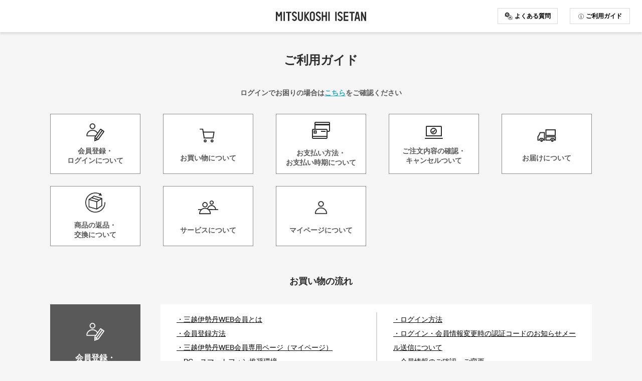

--- FILE ---
content_type: text/html;charset=UTF-8
request_url: https://www.mistore.jp/shopping/help/guide/index_h.html;jsessionid=660C9062AADA67F7289A5411118402D4?rid=43d86d6ea3b04e5e87be5e4bbdf05d47
body_size: 8303
content:
<!doctype html>
<!--[if lt IE 7]> <html class="ie6 oldie" lang="en"> <![endif]-->
<!--[if IE 7]> <html class="ie7 oldie" lang="en"> <![endif]-->
<!--[if IE 8]> <html class="ie8 oldie" lang="en"> <![endif]-->
<!--[if gt IE 8]><!--> <html lang="ja"> <!--<![endif]-->
<head>
























































































































<meta charset=UTF-8>

<meta http-equiv="x-ua-compatible" content="ie=edge">

<meta name="viewport" content="width=device-width, initial-scale=1">
<script type="text/javascript">
WebFontConfig = {
google: { families: [ 'Lato:100,300,700,100italic,300italic:latin', 'Crete+Round:400,400italic:latin' ] }
};
(function() {
var wf = document.createElement('script');
wf.src = ('https:' == document.location.protocol ? 'https' : 'http') +
'://ajax.googleapis.com/ajax/libs/webfont/1/webfont.js';
wf.type = 'text/javascript';
wf.async = 'true';
var s = document.getElementsByTagName('script')[0];
s.parentNode.insertBefore(wf, s);
})();
</script>

<title>

ご利用ガイド

</title>



<link href="https://www.mistore.jp/on/demandware.static/-/Sites-seamless-Library/ja_JP/dw797e96f8/images/favicon.ico" rel="shortcut icon" />
<link href="https://www.mistore.jp/on/demandware.static/-/Sites-seamless-Library/ja_JP/dw56114fea/images/apple-touch-icon.png" rel="apple-touch-icon" />
<meta name="msapplication-config" content="https://www.mistore.jp/on/demandware.static/-/Sites-seamless-Library/ja_JP/v1769980033091/browserconfig.xml">
<script src="https://www.googleoptimize.com/optimize.js?id=GTM-NV4JGP4"></script>




<meta name="description" content=""/>
<meta name="keywords" content=""/>







<link href="/on/demandware.static/Sites-seamless-Site/-/ja_JP/v1769980033091/lib/jquery/ui/jquery-ui.min.css" type="text/css" rel="stylesheet" />
<link href="//maxcdn.bootstrapcdn.com/font-awesome/4.3.0/css/font-awesome.min.css" rel="stylesheet">
<!--[if lt IE 9]>
<script src="/on/demandware.static/Sites-seamless-Site/-/ja_JP/v1769980033091/js/lib/html5.js"></script>
<![endif]-->

<script type="text/javascript">//<!--
/* <![CDATA[ (head-active_data.js) */
var dw = (window.dw || {});
dw.ac = {
    _analytics: null,
    _events: [],
    _category: "",
    _searchData: "",
    _anact: "",
    _anact_nohit_tag: "",
    _analytics_enabled: "true",
    _timeZone: "Asia/Tokyo",
    _capture: function(configs) {
        if (Object.prototype.toString.call(configs) === "[object Array]") {
            configs.forEach(captureObject);
            return;
        }
        dw.ac._events.push(configs);
    },
	capture: function() { 
		dw.ac._capture(arguments);
		// send to CQ as well:
		if (window.CQuotient) {
			window.CQuotient.trackEventsFromAC(arguments);
		}
	},
    EV_PRD_SEARCHHIT: "searchhit",
    EV_PRD_DETAIL: "detail",
    EV_PRD_RECOMMENDATION: "recommendation",
    EV_PRD_SETPRODUCT: "setproduct",
    applyContext: function(context) {
        if (typeof context === "object" && context.hasOwnProperty("category")) {
        	dw.ac._category = context.category;
        }
        if (typeof context === "object" && context.hasOwnProperty("searchData")) {
        	dw.ac._searchData = context.searchData;
        }
    },
    setDWAnalytics: function(analytics) {
        dw.ac._analytics = analytics;
    },
    eventsIsEmpty: function() {
        return 0 == dw.ac._events.length;
    }
};
/* ]]> */
// -->
</script>
<script type="text/javascript">//<!--
/* <![CDATA[ (head-cquotient.js) */
var CQuotient = window.CQuotient = {};
CQuotient.clientId = 'bdcj-seamless';
CQuotient.realm = 'BDCJ';
CQuotient.siteId = 'seamless';
CQuotient.instanceType = 'prd';
CQuotient.locale = 'ja_JP';
CQuotient.fbPixelId = '__UNKNOWN__';
CQuotient.activities = [];
CQuotient.cqcid='';
CQuotient.cquid='';
CQuotient.cqeid='';
CQuotient.cqlid='';
CQuotient.apiHost='api.cquotient.com';
/* Turn this on to test against Staging Einstein */
/* CQuotient.useTest= true; */
CQuotient.useTest = ('true' === 'false');
CQuotient.initFromCookies = function () {
	var ca = document.cookie.split(';');
	for(var i=0;i < ca.length;i++) {
	  var c = ca[i];
	  while (c.charAt(0)==' ') c = c.substring(1,c.length);
	  if (c.indexOf('cqcid=') == 0) {
		CQuotient.cqcid=c.substring('cqcid='.length,c.length);
	  } else if (c.indexOf('cquid=') == 0) {
		  var value = c.substring('cquid='.length,c.length);
		  if (value) {
		  	var split_value = value.split("|", 3);
		  	if (split_value.length > 0) {
			  CQuotient.cquid=split_value[0];
		  	}
		  	if (split_value.length > 1) {
			  CQuotient.cqeid=split_value[1];
		  	}
		  	if (split_value.length > 2) {
			  CQuotient.cqlid=split_value[2];
		  	}
		  }
	  }
	}
}
CQuotient.getCQCookieId = function () {
	if(window.CQuotient.cqcid == '')
		window.CQuotient.initFromCookies();
	return window.CQuotient.cqcid;
};
CQuotient.getCQUserId = function () {
	if(window.CQuotient.cquid == '')
		window.CQuotient.initFromCookies();
	return window.CQuotient.cquid;
};
CQuotient.getCQHashedEmail = function () {
	if(window.CQuotient.cqeid == '')
		window.CQuotient.initFromCookies();
	return window.CQuotient.cqeid;
};
CQuotient.getCQHashedLogin = function () {
	if(window.CQuotient.cqlid == '')
		window.CQuotient.initFromCookies();
	return window.CQuotient.cqlid;
};
CQuotient.trackEventsFromAC = function (/* Object or Array */ events) {
try {
	if (Object.prototype.toString.call(events) === "[object Array]") {
		events.forEach(_trackASingleCQEvent);
	} else {
		CQuotient._trackASingleCQEvent(events);
	}
} catch(err) {}
};
CQuotient._trackASingleCQEvent = function ( /* Object */ event) {
	if (event && event.id) {
		if (event.type === dw.ac.EV_PRD_DETAIL) {
			CQuotient.trackViewProduct( {id:'', alt_id: event.id, type: 'raw_sku'} );
		} // not handling the other dw.ac.* events currently
	}
};
CQuotient.trackViewProduct = function(/* Object */ cqParamData){
	var cq_params = {};
	cq_params.cookieId = CQuotient.getCQCookieId();
	cq_params.userId = CQuotient.getCQUserId();
	cq_params.emailId = CQuotient.getCQHashedEmail();
	cq_params.loginId = CQuotient.getCQHashedLogin();
	cq_params.product = cqParamData.product;
	cq_params.realm = cqParamData.realm;
	cq_params.siteId = cqParamData.siteId;
	cq_params.instanceType = cqParamData.instanceType;
	cq_params.locale = CQuotient.locale;
	
	if(CQuotient.sendActivity) {
		CQuotient.sendActivity(CQuotient.clientId, 'viewProduct', cq_params);
	} else {
		CQuotient.activities.push({activityType: 'viewProduct', parameters: cq_params});
	}
};
/* ]]> */
// -->
</script>


<!-- UI -->




<!-- Google Tag Manager -->
<script>(function(w,d,s,l,i){w[l]=w[l]||[];w[l].push({'gtm.start':
new Date().getTime(),event:'gtm.js'});var f=d.getElementsByTagName(s)[0],
j=d.createElement(s),dl=l!='dataLayer'?'&l='+l:'';j.async=true;j.src=
'https://www.googletagmanager.com/gtm.js?id='+i+dl;f.parentNode.insertBefore(j,f);
})(window,document,'script','dataLayer','GTM-5S358FDK');</script>
<!-- End Google Tag Manager -->

<!-- Google Tag Manager -->
<script>(function(w,d,s,l,i){w[l]=w[l]||[];w[l].push({'gtm.start':
new Date().getTime(),event:'gtm.js'});var f=d.getElementsByTagName(s)[0],
j=d.createElement(s),dl=l!='dataLayer'?'&l='+l:'';j.async=true;j.src=
'https://www.googletagmanager.com/gtm.js?id='+i+dl;f.parentNode.insertBefore(j,f);
})(window,document,'script','dataLayer','GTM-WF6ZRKT');</script>
<!-- End Google Tag Manager -->

<link href="https://use.fontawesome.com/releases/v5.6.1/css/all.css" rel="stylesheet">
<link href="https://www.mistore.jp/on/demandware.static/-/Sites-seamless-Library/ja_JP/v1769980033091/content/help/guide/css/reset.css" rel="stylesheet" type="text/css">
<link href="https://www.mistore.jp/on/demandware.static/-/Sites-seamless-Library/ja_JP/v1769980033091/content/help/guide/css/common.css" rel="stylesheet" type="text/css">
<link href="https://www.mistore.jp/on/demandware.static/-/Sites-seamless-Library/ja_JP/v1769980033091/content/help/guide/css/headerfooter.css" rel="stylesheet" type="text/css">
<link href="https://www.mistore.jp/on/demandware.static/-/Sites-seamless-Library/ja_JP/v1769980033091/content/help/guide/css/top.css" rel="stylesheet" type="text/css">
<link href="https://www.mistore.jp/on/demandware.static/-/Sites-seamless-Library/ja_JP/v1769980033091/content/help/guide/css/icon.css" rel="stylesheet" type="text/css">
<script src="https://www.mistore.jp/on/demandware.static/-/Sites-seamless-Library/ja_JP/v1769980033091/content/help/guide/js/jquery-1.11.1.min.js"></script>
<script src="https://www.mistore.jp/on/demandware.static/-/Sites-seamless-Library/ja_JP/v1769980033091/content/help/guide/js/jquery.matchHeight.js"></script>
<script src="https://www.mistore.jp/on/demandware.static/-/Sites-seamless-Library/ja_JP/v1769980033091/content/help/guide/js/add_function.js"></script>


<!--[if lte IE 8]>
<script src="//cdnjs.cloudflare.com/ajax/libs/respond.js/1.4.2/respond.js" type="text/javascript"></script>
<script src="https://cdn.rawgit.com/chuckcarpenter/REM-unit-polyfill/master/js/rem.min.js" type="text/javascript"></script>
<![endif]-->









<script type="text/javascript">
if (window.jQuery) {
jQuery(document).ready(function(){
if(screen.width < 768){
jQuery('#footer').append('<a href="/shopping/home" class="full-site-link">View Full Site</a>');
jQuery('.full-site-link')
.attr('href', '/on/demandware.store/Sites-seamless-Site/ja_JP/Home-FullSite')
.click(function(e) {
e.preventDefault();
jQuery.ajax({
url: '/on/demandware.store/Sites-seamless-Site/ja_JP/Home-FullSite',
success: function(){
window.location.reload();
}
});
}
);
}
});
}
</script>





<meta property="og:locale" content="ja_JP">
<meta property="og:type" content="">
<meta property="og:site_name" content="三越伊勢丹オンラインストア">
<meta property="og:title" content="ご利用ガイド">
<meta property="og:url" content="">
<meta property="og:description" content="">
<meta property="og:image" content="">
<meta property="twitter:title" content="ご利用ガイド">
<meta property="twitter:description" content="">
<meta property="twitter:url" content="">
<meta property="twitter:image" content="">
<meta property="twitter:card" content="">

</head>
<body>
<div class="page-wrapper page-wrapper-nopadding">





















































































































<div class="pagewrap-feature-free" id="data-page-root" data-page="feature">
<!-- Google Tag Manager (noscript) -->
<noscript><iframe src="https://www.googletagmanager.com/ns.html?id=GTM-5S358FDK"
height="0" width="0" style="display:none;visibility:hidden"></iframe></noscript>
<!-- End Google Tag Manager (noscript) -->

<!-- Google Tag Manager (noscript) -->
<noscript><iframe src="https://www.googletagmanager.com/ns.html?id=GTM-WF6ZRKT"
height="0" width="0" style="display:none;visibility:hidden"></iframe></noscript>
<!-- End Google Tag Manager (noscript) -->

<div class="page-wrapper">
  <!--▼▼▼header start▼▼▼ -->
  <header class="header">
    <div class="global-header">
      <div class="global-header-inner">
        <div class="header-logo">
          <h1><a href="/shopping/home"><img src="https://www.mistore.jp/on/demandware.static/-/Sites-seamless-Library/ja_JP/dw43a5292e/content/help/guide/images/common/header_logo.svg" alt="三越伊勢丹"></a></h1>
        </div>
      </div>
    </div>
    <ul class="header-btn-list">
      <li><a href="https://faq.mistore.jp">
        <p class="btn"><span class="faq">よくある質問</span></p>
        </a></li>
      <li><a href="https://www.mistore.jp/shopping/help/guide/index_h.html">
        <p class="btn"><span class="info">ご利用ガイド</span></p>
        </a></li>
    </ul>
  </header>
  <!--▲▲▲/header end▲▲▲ -->
  <!--▼▼▼main start▼▼▼ -->
  <main>
    <div class="main-content">
      <h2 class="page-cate-heading2">ご利用ガイド</h2>
      <h6 class="page-cate-heading6">ログインでお困りの場合は<br class="spOnly"><a href="login_h.html" class="link-here">こちら</a>をご確認ください</h6>
      <!--▼カテゴリボタン一覧▼ -->
      <ul class="top-cate-list">
        <li> <a href="member_h.html">
          <div class="btn">
            <p class="icon"><img src="https://www.mistore.jp/on/demandware.static/-/Sites-seamless-Library/ja_JP/dwfe1d27eb/content/help/guide/images/top/icon_login.svg" alt=""></p>
            <p class="txt double">会員登録・<br>ログインについて</p>
          </div>
          </a> </li>
        <li> <a href="order_h.html">
          <div class="btn">
            <p class="icon"><img src="https://www.mistore.jp/on/demandware.static/-/Sites-seamless-Library/ja_JP/dw63c7515d/content/help/guide/images/top/icon_cart.svg" alt=""></p>
            <p class="txt">お買い物について</p>
          </div>
          </a> </li>
        <li> <a href="payment_h.html">
          <div class="btn">
            <p class="icon"><img src="https://www.mistore.jp/on/demandware.static/-/Sites-seamless-Library/ja_JP/dw7281bdde/content/help/guide/images/top/icon_pay.svg" alt=""></p>
            <p class="txt">お支払い方法・<br>お支払い時期について</p>
          </div>
          </a> </li>
        <li> <a href="orderconfirm_h.html">
          <div class="btn">
            <p class="icon"><img src="https://www.mistore.jp/on/demandware.static/-/Sites-seamless-Library/ja_JP/dw86e0f031/content/help/guide/images/top/icon_check.svg" alt=""></p>
            <p class="txt double">ご注文内容の確認・<br>キャンセルついて</p>
          </div>
          </a> </li>
        <li> <a href="delivery_h.html">
          <div class="btn">
            <p class="icon"><img src="https://www.mistore.jp/on/demandware.static/-/Sites-seamless-Library/ja_JP/dwa7b29979/content/help/guide/images/top/icon_deliv.svg" alt=""></p>
            <p class="txt">お届けについて</p>
          </div>
          </a> </li>
<li> <a href="return_exchange_h.html">
          <div class="btn">
            <p class="icon"><img src="https://www.mistore.jp/on/demandware.static/-/Sites-seamless-Library/ja_JP/dw3e79f24c/content/help/guide/images/top/icon_item.png" alt=""></p>
            <p class="txt">商品の返品・<br>交換について</p>
          </div>
          </a> </li>        
<li> <a href="service_h.html">
          <div class="btn">
            <p class="icon"><img src="https://www.mistore.jp/on/demandware.static/-/Sites-seamless-Library/ja_JP/dweb445c11/content/help/guide/images/top/icon_service.svg" alt=""></p>
            <p class="txt">サービスについて</p>
          </div>
          </a> </li>
        <li> <a href="mypage_h.html">
          <div class="btn">
            <p class="icon"><img src="https://www.mistore.jp/on/demandware.static/-/Sites-seamless-Library/ja_JP/dw3ad8784c/content/help/guide/images/top/icon_mypage.svg" alt=""></p>
            <p class="txt">マイページについて</p>
          </div>
          </a> </li>
      </ul>
      <!--▼お買い物の流れ▼============================-->
      <h3 class="page-cate-heading3">お買い物の流れ</h3>
      <div class="top-flow-area">
        <!--★会員登録・ログインについて -->
        <div class="top-flow-set">
          <div class="top-flow-ttl-set add">
            <div class="top-flow-ttl-set-inner1 login takasa">
              <div class="top-flow-ttl-set-inner2 ">
                <p class="icon"><img src="https://www.mistore.jp/on/demandware.static/-/Sites-seamless-Library/ja_JP/dw93a1a880/content/help/guide/images/top/flow_icon_login.svg" alt=""></p>
                <div class="txt">
                  <p>会員登録・<br class="pcOnly">ログインについて<i class="mih-ico-arrow-down"></i></p>
                </div>
              </div>
            </div>
          </div>
          <div class="top-flow-list-set takasa">
            <div class="top-flow-list-set-inner">
              <div class="left">
                <ul class="top-flow-list">
                  <li><a href="member_h.html#about">・三越伊勢丹WEB会員とは</a></li>
                  <li><a href="member_h.html#registration">・会員登録方法</a></li>
                  <li><a href="mypage_h.html">・三越伊勢丹WEB会員専用ページ（マイページ）</a></li>
                  <li><a href="member_h.html#config">・PC・スマートフォン推奨環境</a></li>
                  <li><a href="member_h.html#cookie">・クッキーの設定方法</a></li>
                </ul>
              </div>
              <div class="right">
                <ul class="top-flow-list">
                  <li><a href="login_h.html#login">・ログイン方法</a></li>
                  <li><a href="login_h.html#recaptcha">・ログイン・会員情報変更時の認証コードのお知らせメール送信について</a></li>
                  <li><a href="mypage_h.html#information">・会員情報のご確認・ご変更</a></li>
                  <li><a href="mypage_h.html#creditcard">・クレジットカード情報のご登録・ご変更・削除</a></li>
                  <li><a href="member_h.html#withdrawal">・退会</a></li>
                </ul>
              </div>
            </div>
          </div>
        </div>
        <!--★お買い物について -->
        <div class="top-flow-set">
          <div class="top-flow-ttl-set add">
            <div class="top-flow-ttl-set-inner1 takasa">
              <div class="top-flow-ttl-set-inner2 cart">
                <p class="icon"><img src="https://www.mistore.jp/on/demandware.static/-/Sites-seamless-Library/ja_JP/dwe96ed9d9/content/help/guide/images/top/flow_icon_cart.svg" alt=""></p>
                <div class="txt">
                  <p>お買い物について<i class="mih-ico-arrow-down"></i></p>
                </div>
              </div>
            </div>
          </div>
          <div class="top-flow-list-set takasa">
            <div class="top-flow-list-set-inner">
              <div class="left">
                <ul class="top-flow-list">
                  <li><a href="order_h.html#flow">・お買い物の流れ</a></li>
                  <li><a href="order_h.html#flow_login">・オンラインストアにログインする</a></li>
                  <li><a href="order_h.html#search">・ご希望の商品を選ぶ（商品の検索方法）</a></li>
                  <li><a href="order_h.html#details">・商品を決めてカートに入れる（商品ページ）</a></li>
                  <li><a href="order_h.html#soldout">・完売・品切れ</a></li>
                  <li><a href="order_h.html#mark">・商品マークの意味</a></li>
                  <li><a href="order_h.html#expiration_date">・消費期間・賞味期間</a></li>
                  <li><a href="order_h.html#size">・サイズガイド</a></li>
                  <li><a href="order_h.html#receipt">・商品のお届け・お渡し方法選択</a></li>
                  <li><a href="order_h.html#destination1">・会員登録のご住所に送る</a></li>
                  <li><a href="order_h.html#destination2">・先様にお届けする、または、依頼主(送り主)を変更する</a></li>
                </ul>
              </div>
              <div class="right">
                <ul class="top-flow-list">
                  <li><a href="order_h.html#pickup_instore">・店頭受取り</a></li>
                  <li><a href="order_h.html#wrapping">・包装の設定（ギフト用途の設定）</a></li>
                  <li><a href="order_h.html#payment">・お支払い方法の設定</a></li>
                  <li><a href="order_h.html#flow_confirm">・注文内容を確認する</a></li>
                  <li><a href="order_h.html#flow_order">・注文完了</a></li>
                  <li><a href="order_h.html#chusen">・抽選商品のご注文</a></li>
                  <li><a href="order_h.html#omatome">・おまとめ対象商品</a></li>                  <li><a href="order_h.html#yoyaku">・予約対象商品</a></li>
                  <li><a href="order_h.html#waitingroom">・仮想待合室「queue-it」</a></li>
                  <li><a href="order_h.html#attention">・お願いとおことわり</a></li>
                </ul>
              </div>
            </div>
          </div>
        </div>
        <!--★お支払い方法・お支払い時期について -->
        <div class="top-flow-set">
          <div class="top-flow-ttl-set add">
            <div class="top-flow-ttl-set-inner1 takasa">
              <div class="top-flow-ttl-set-inner2 cart">
                <p class="icon"><img src="https://www.mistore.jp/on/demandware.static/-/Sites-seamless-Library/ja_JP/dwee762794/content/help/guide/images/top/flow_icon_pay.svg" alt=""></p>
                <div class="txt">
                  <p>お支払い方法・<br class="pcOnly">お支払い時期について<i class="mih-ico-arrow-down"></i></p>
                </div>
              </div>
            </div>
          </div>
          <div class="top-flow-list-set takasa">
            <div class="top-flow-list-set-inner">
              <div class="left">
                <ul class="top-flow-list">
                  <li><a href="payment_h.html#attention">・ご利用可能なお支払い方法</a></li>
                  <li><a href="payment_h.html#creditcard">・クレジットカード決済</a></li>
                  <li><a href="payment_h.html#security_code">・セキュリティコード</a></li>
		  <li><a href="payment_h.html#3d_secure">・本人認証サービス「3Dセキュア」</a></li>
                  <!--<li><a href="payment_h.html#rakutenpay">・楽天ペイ決済（旧楽天ID決済）</a></li>-->
                  <li><a href="payment_h.html#tomonokai">・エムアイ友の会お買物カード決済</a></li>
                  <li><a href="payment_h.html#conveniencestore">・コンビニ決済</a></li>
                  <li><a href="payment_h.html#netbanking">・ネットバンキング</a></li>
                  <li><a href="payment_h.html#carrier">・携帯キャリア決済</a></li>
                </ul>
              </div>
              <div class="right">
                <ul class="top-flow-list">
                  <li><a href="payment_h.html#atm">・ATM決済</a></li>
                  <li><a href="payment_h.html#collect">・代金引換</a></li>
                  <li><a href="payment_h.html#point">・エムアイポイント特典</a></li>
                  <li><a href="payment_h.html#point_confirm">・エムアイポイントのご確認・ご利用</a></li>
                  <li><a href="payment_h.html#shareholder_benefits">・株主様ご優待</a></li>
                  <li><a href="payment_h.html#receipt">・領収書・明細書について</a></li>
                  <li><a href="payment_h.html#invoice">・インボイス制度への対応</a></li>
                </ul>
              </div>
            </div>
          </div>
        </div>
        <!--★ご注文内容の確認 -->
        <div class="top-flow-set">
          <div class="top-flow-ttl-set add">
            <div class="top-flow-ttl-set-inner1 takasa">
              <div class="top-flow-ttl-set-inner2 middle">
                <p class="icon"><img src="https://www.mistore.jp/on/demandware.static/-/Sites-seamless-Library/ja_JP/dw9552770b/content/help/guide/images/top/flow_icon_check.svg" alt=""></p>
                <div class="txt">
                  <p>ご注文内容の確認・<br>キャンセルについて<i class="mih-ico-arrow-down"></i></p>
                </div>
              </div>
            </div>
          </div>
          <div class="top-flow-list-set takasa">
            <div class="top-flow-list-set-inner">
              <div class="left">
                <ul class="top-flow-list">
                  <li><a href="orderconfirm_h.html#confirm">・ご注文内容の確認</a></li>
                  <li><a href="orderconfirm_h.html#pickup_instore">・店頭受け取りのご注文内容の確認</a></li>
                  <li><a href="orderconfirm_h.html#cancel">・ご注文のキャンセル</a></li>
                  <li><a href="orderconfirm_h.html#pickup_instore_cancel">・店頭受け取りのご注文のキャンセル</a></li>
                  <li><a href="orderconfirm_h.html#cancel_ng">・「キャンセル可能」と表示されていない場合</a></li>
                </ul>
              </div>
            </div>
          </div>
        </div>
        <!--★お届けについて -->
        <div class="top-flow-set">
          <div class="top-flow-ttl-set add">
            <div class="top-flow-ttl-set-inner1 takasa">
              <div class="top-flow-ttl-set-inner2 middle">
                <p class="icon"><img src="https://www.mistore.jp/on/demandware.static/-/Sites-seamless-Library/ja_JP/dwd46b27c1/content/help/guide/images/top/flow_icon_deliv.svg" alt=""></p>
                <div class="txt">
                  <p>お届けについて<i class="mih-ico-arrow-down"></i></p>
                </div>
              </div>
            </div>
          </div>
          <div class="top-flow-list-set takasa">
            <div class="top-flow-list-set-inner">
              <div class="left">
                <ul class="top-flow-list">
                  <li><a href="delivery_h.html#postage">・配送地区・配送料金</a></li>
                  <li><a href="delivery_h.html#shipping">・商品のお届け時期</a></li>
                  <li><a href="delivery_h.html#preparation">・「準備でき次第のお届け」の意味</a></li>
                  <li><a href="delivery_h.html#date">・お届け日時のご指定</a></li>
                  <li><a href="delivery_h.html#multiple_items">・2種類以上の商品のお届け</a></li>
                  <li><a href="delivery_h.html#destination">・お届け先のご指定</a></li>
                </ul>
              </div>
              <div class="right">
                <ul class="top-flow-list">
                  <li><a href="delivery_h.html#packing">・商品の梱包</a></li>
                  <li><a href="delivery_h.html#tracking">・配送状況の確認</a></li>
                  <li><a href="delivery_h.html#return">・お届けする商品の保管期間について</a></li>
                  <li><a href="delivery_h.html#manicure">・揮発性の商品（マニキュア、除光液、香水、アロマオイル）のお届け</a></li>
                  <li><a href="delivery_h.html#overseas_shipping">・海外へのお届け（About overseas shipping）</a></li>
                </ul>
              </div>
            </div>
          </div>
        </div>
      </div>
      <!--▼その他のガイド▼============================-->
      <h3 class="page-cate-heading3 res-mt-sonohoka">その他のガイド</h3>
      <div class="top-flow-area">
        <!--★商品の返品・交換について-->
        <div class="top-flow-set eclipse">
          <div class="top-flow-ttl-set eclipse">
            <p class="icon"><img src="https://www.mistore.jp/on/demandware.static/-/Sites-seamless-Library/ja_JP/dw35306fac/content/help/guide/images/top/return_exchange.png" alt=""></p>
            <div class="txt">
              <p>商品の返品・交換<i class="mih-ico-arrow-down"></i></p>
            </div>
          </div>
          <div class="top-flow-list-set">
            <div class="top-flow-list-set-inner">
              <div class="left">
                <ul class="top-flow-list">
                  <li><a href="return_exchange_h.html#return_exchange">・商品の返品・交換</a></li>
                  <li><a href="return_exchange_h.html#precautions">・返品時の注意事項・ご返送方法</a></li>
                  <li><a href="return_exchange_h.html#repayment">・返金時の注意事項</a></li>
                </ul>
              </div>
            </div>
          </div>
        </div>
          <!--★サービスについて -->
        <div class="top-flow-set eclipse">
          <div class="top-flow-ttl-set eclipse">
            <p class="icon"><img src="https://www.mistore.jp/on/demandware.static/-/Sites-seamless-Library/ja_JP/dw8fca4849/content/help/guide/images/top/flow_icon_service.svg" alt=""></p>
            <div class="txt">
              <p>サービスについて<i class="mih-ico-arrow-down"></i></p>
            </div>
          </div>
          <div class="top-flow-list-set">
            <div class="top-flow-list-set-inner">
              <div class="left">
                <ul class="top-flow-list">
                  <!--li><a href="service_h.html#exchange_return">・商品のお取り替え・返品</a></li-->
                  <li><a href="service_h.html#after_service">・アフターサービス</a></li>
                  <li><a href="service_h.html#favorite">・お気に入り機能</a></li>
                  <li><a href="service_h.html#messagecard">・メッセージカードサービス</a></li>
                  <li><a href="service_h.html#gift_list">・ギフト名簿登録サービス</a></li>
                  <li><a href="service_h.html#mail_magazine">・メールマガジンの登録・解除</a></li>
                </ul>
              </div>
            </div>
          </div>
        </div>
        <!--★マイページについて -->
        <div class="top-flow-set eclipse">
          <div class="top-flow-ttl-set eclipse">
            <p class="icon"><img src="https://www.mistore.jp/on/demandware.static/-/Sites-seamless-Library/ja_JP/dw149640e3/content/help/guide/images/top/flow_icon_mypage.svg" alt=""></p>
            <div class="txt">
              <p>マイページについて<i class="mih-ico-arrow-down"></i></p>
            </div>
          </div>
          <div class="top-flow-list-set">
            <div class="top-flow-list-set-inner">
              <div class="left">
                <ul class="top-flow-list">
                  <li><a href="mypage_h.html#access">・マイページへのアクセス方法</a></li>
                  <li><a href="mypage_h.html#order_history">・ご注文履歴</a></li>
                  <li><a href="mypage_h.html#receipt">・領収書・明細書の発行</a></li>
                  <li><a href="mypage_h.html#cancel">・ご注文のキャンセル</a></li>
                  <li><a href="mypage_h.html#pickup_instore">・店頭受け取り履歴</a></li>
                  <li><a href="mypage_h.html#address">・アドレス帳</a></li>
                </ul>
              </div>
              <div class="right">
                <ul class="top-flow-list">
                  <li><a href="mypage_h.html#point">・エムアイポイントのご確認・ご利用</a></li>
                  <li><a href="mypage_h.html#coupon">・送料値引クーポン</a></li>
                  <li><a href="service_h.html#gift_list">・ギフト名簿登録サービス</a></li>
                  <li><a href="mypage_h.html#information">・会員情報のご確認・ご変更</a></li>
                  <li><a href="mypage_h.html#creditcard">・クレジットカード情報のご登録・ご変更・削除</a></li>
                  <li><a href="mypage_h.html#mail_magazine">・メールマガジンのご登録</a></li>
                  <li><a href="service_h.html#favorite">・お気に入り</a></li>
                </ul>
              </div>
            </div>
          </div>
        </div>
      </div>
      <!--▼下部ボタングループ▼============================-->
      <div class="uner-btn-group">
        <ul class="under-btn-list">
          <li><a href="https://faq.mistore.jp">
            <p class="btn"><span class="faq">よくある質問</span></p>
            </a></li>
          <li><a href="https://www.mistore.jp/shopping/help/guide/index_h.html">
            <p class="btn"><span class="info">ご利用ガイド</span></p>
            </a></li>
          <li class="inq"><a href="info_h.html">
            <p class="btn white"><span>お問い合わせ</span></p>
            </a></li>
        </ul>
      </div>
      <!--▼オンラインストア以外のお問い合わせ▼============================-->
      <div class="another-inq-area">
        <h4 class="page-cate-heading4">三越伊勢丹オンラインストア以外への<br class="spOnly-min">お問い合わせ</h4>
        <div class="another-inq-area-inner">
          <ul class="another-inq-list">
            <li><a href="https://faq.micard.co.jp/?site_domain=default&link=top">エムアイカード</a></li>
            <li><a href="https://norennoren.jp/contents/guide/">ISETAN MITSUKOSHI LUXURY</a></li>
            <li><a href="https://meeco.mistore.jp/miguide/miguide/">ISETAN BEAUTY online（化粧品オンラインストア）</a></li>
            <li><a href="https://isetandoor.mistore.jp/shop.g6--guide--top__html.htm">ISETAN DOOR（食品宅配サービス）</a></li>
            <li><a href="https://moodmark.mistore.jp/guide/guide_index.html">MOO:D MARK（カジュアルギフト）</a></li>
            <li><a href="https://mifurusato.jp/guide.html">三越伊勢丹ふるさと納税</a></li>
            <li><a href="https://www.isetan.mistore.jp/common/school/faq.html">スクールユニフォーム（学校制服）</a></li>
          </ul>
        </div>
      </div>
    </div>
  </main>
  <!--▲▲▲/main end▲▲▲ -->
  <!--▼▼▼footer start▼▼▼ -->
  <footer class="footer">
    <div class="footer-inner">
      <div class="footer-sub-nav">
        <ul class="footer-sub-nav-list">
          <li class="nav-item"><a href="https://www.imhds.co.jp/ja/index.html">三越伊勢丹ホールディングス</a></li>
          <li class="nav-item"><a href="https://www.mistore.jp/shopping/help/guide/about_h.html#company">企業情報</a></li>
          <li class="nav-item"><a href="https://www.imhds.co.jp/ja/privacy_policy/index.html">プライバシーポリシー</a></li>
          <li class="nav-item"><a href="https://www.imhds.co.jp/ja/cookie_policy/index.html">Cookieポリシー</a></li>
          <li class="nav-item"><a class="__datasign_consent_manager_open_widget__" href="#"><center>プライバシー設定</center></a></li>
          <li class="nav-item"><a href="https://www.mistore.jp/shopping/help/guide/about_h.html">法令に基づく表示</a></li>
        </ul>
      </div>
      <!--▼copy▼ -->
      <div class="footer-copy">
        <p>Copyright &copy;
          <script type="text/javascript"> document.write(new Date().getFullYear())</script>
          ISETAN MITSUKOSHI All rights reserved.</p>
      </div>
    </div>
    <div class="pagetop"><a class="icon-arrow4" href="#"></a></div>
    <!-- End content-asset -->
  </footer>
  <!--▲▲▲/footer end▲▲▲ -->
</div>
</div>





<script type="text/javascript">
window.dataLayer = window.dataLayer || [];
</script>


</div>
<!-- Demandware Analytics code 1.0 (body_end-analytics-tracking-asynch.js) -->
<script type="text/javascript">//<!--
/* <![CDATA[ */
function trackPage() {
    try{
        var trackingUrl = "https://www.mistore.jp/on/demandware.store/Sites-seamless-Site/ja_JP/__Analytics-Start";
        var dwAnalytics = dw.__dwAnalytics.getTracker(trackingUrl);
        if (typeof dw.ac == "undefined") {
            dwAnalytics.trackPageView();
        } else {
            dw.ac.setDWAnalytics(dwAnalytics);
        }
    }catch(err) {};
}
/* ]]> */
// -->
</script>
<script type="text/javascript" src="/on/demandware.static/Sites-seamless-Site/-/ja_JP/v1769980033091/internal/jscript/dwanalytics-22.2.js" async="async" onload="trackPage()"></script>
<!-- Demandware Active Data (body_end-active_data.js) -->
<script src="/on/demandware.static/Sites-seamless-Site/-/ja_JP/v1769980033091/internal/jscript/dwac-21.7.js" type="text/javascript" async="async"></script><!-- CQuotient Activity Tracking (body_end-cquotient.js) -->
<script src="https://cdn.cquotient.com/js/v2/gretel.min.js" type="text/javascript" async="async"></script>
<script type="text/javascript"  src="/KNXK/5ken/NUL/THl/u6Pg/3LL3NkiVf7EG4fY1/MzUAAg/TR8fM/W5GUGgB"></script></body>
</html>


--- FILE ---
content_type: text/css
request_url: https://www.mistore.jp/on/demandware.static/-/Sites-seamless-Library/ja_JP/v1769980033091/content/help/guide/css/top.css
body_size: 1681
content:
@charset "UTF-8";
/* CSS Document */

/* =========================================================
■お買い物の流れ
========================================================= */
.res-mt-sonohoka {
	margin-top:36px;
}
/*------*/
.top-flow-area {
	margin:32px auto 0;
}

@media (max-width: 1080px) {
.top-flow-area {
	margin:32px 20px 0;
}
}

@media (max-width: 768px) {
.top-flow-area {
	margin:16px auto 0;
}
}

/*カテゴリセット*/
.top-flow-set {	
	display:flex;
	justify-content:space-between;
}

.top-flow-set.eclipse {
	margin:0 0 40px 0;
	align-items:center;
}

@media (max-width: 768px) {
.top-flow-set {	
	margin-bottom:10px;
	display:block;
}

.top-flow-set.eclipse {
	margin:0 0 20px 0;
	align-items:center;
}

}

/*カテゴリタイトルエリア*/
.top-flow-ttl-set {
	width:180px;
	text-align:center;
}

/*ログイン*/
.top-flow-ttl-set.login {
	padding-top:35px;
	/*height:208px;*/
	height:238px;
	background:url(../images/top/flow_login_bg.png) no-repeat top center;
	background-size:180px;
}
/*お買い物*/
.top-flow-ttl-set.cart {
	padding-top:76px;
	height:263px;
	/*height:320px;*/
	background:url(../images/top/flow_cart_bg.png) no-repeat top center;
	background-size:180px;
}
/*支払い*/
.top-flow-ttl-set.pay {
	padding-top:76px;
	height:291px;
	background:url(../images/top/flow_pay_bg.png) no-repeat top center;
	background-size:180px;
}
/*確認*/
.top-flow-ttl-set.check {
	padding-top:48px;
	height:207px;
	background:url(../images/top/flow_check_bg.png) no-repeat top center;
	background-size:180px;
}
/*お届け*/
.top-flow-ttl-set.deliv {
	padding-top:78px;
	height:238px;
	background:url(../images/top/flow_deliv_bg.png) no-repeat top center;
	background-size:180px;
}
/*マイページ、サービス*/
.top-flow-ttl-set.eclipse {
	padding-top:0;
	height:180px;
	background:url(../images/top/flow_ellipse_bg.png) no-repeat top center;
	background-size:180px;
	display:flex;
	flex-direction:column;
	align-items:center;
	justify-content:center
}

/**/
.top-flow-ttl-set.add {
	padding:0 0 35px;
	background:url(../images/top/flow_bg_bottom.png) no-repeat bottom center;
	background-size:180px;
}

@media (max-width: 768px) {
.top-flow-ttl-set {
	padding-top:0 !important;
	height:auto !important;
	background:none !important;
	display:flex;
	justify-content:space-between;
	width:100%;
}

/*マイページ、サービス*/
.top-flow-ttl-set.eclipse {
	padding-top:0;
	height:auto !important;
	background:none !important;
	display:flex;
	flex-direction:row;
	align-items:start;
	justify-content:space-between;
}

/**/
.top-flow-ttl-set.add {
	padding:0;
	background:none;
}

}


/*インナー*/
.top-flow-ttl-set-inner1 {
	padding-top:35px;
	background:url(../images/top/flow_bg_top.png) no-repeat top center;
	background-size:180px;
	display:flex;/*※*/
	flex-direction:column;/*※*/
}

.top-flow-ttl-set-inner1.login {
	background:url(../images/top/flow_bg_fill.png) no-repeat top center;
}

.top-flow-ttl-set-inner2 {
	background:#595959;
	flex-grow:1;/*※*/
}

/*お買い物*/
.top-flow-ttl-set-inner2.cart {
	padding-top:44px;
}

/*確認（真ん中寄せ）*/
.top-flow-ttl-set-inner2.middle {
	display:flex;
	flex-direction:column;
	justify-content:center
}

@media (max-width: 768px) {
.top-flow-ttl-set-inner1 {
	padding-top:0;
	background:none;
	background-size:none;
	display:block;/*※*/
	width:100%;
}

.top-flow-ttl-set-inner1.login {
	background:none;
}

.top-flow-ttl-set-inner2 {
	background:none;
	flex-grow:unset;/*※*/
	display:flex;
	justify-content:space-between;
}

/**/
.top-flow-ttl-set-inner2.cart {
	padding-top:0;
}

.top-flow-ttl-set-inner2.middle {
	display:flex;
	flex-direction:unset;
	justify-content:space-between;
}

}



/**/
.top-flow-ttl-set .icon img {
	width:auto;
	height:40px;
}

@media (max-width: 768px) {
.top-flow-ttl-set .icon {
	padding-top:8px;
	width:49px;
	height:58px;
	background:url(../images/top/flow_icon_bg_sp.png) no-repeat;
	background-size:contain;
}

.top-flow-ttl-set.eclipse .icon {
	padding-top:8px;
	width:49px;
	height:49px;
	background:url(../images/top/flow_ellipse_bg.png) no-repeat;
	background-size:contain;
}

.top-flow-ttl-set .icon img {
	width:65%;
	height:auto;
}
}

.top-flow-ttl-set .txt {
	margin-top:20px;
	/*font-family: YuGothic;
	font-style: normal;*/
	font-weight: bold;
	font-size: 16px;
	line-height: 156.5%;
	/* or 25px */
	text-align: center;
	
	/* white */
	color: #FFFFFF;
}

.top-flow-ttl-set .txt p i {
	display:none;
}

@media (max-width: 768px) {
.top-flow-ttl-set .txt {
	margin-top:0;
	font-size: 14px;
	line-height: 140%;
	/* identical to box height, or 20px */
	/* Gray */
	color: #595959;
	text-align:left;
	width: calc(100% - 53px);
}

.top-flow-ttl-set .txt p {
	padding-left:12px;
	padding-right:8px;
	height:48px;
	background:#fff;
	display:flex;
	align-items:center;
	justify-content:space-between;
}

.top-flow-ttl-set .txt p i {
	display:block;
}

}

/**/
.top-flow-list-set {
	width:860px;
}

@media (max-width: 1080px) {
.top-flow-list-set {
	/*width:78%;*/
	width: calc(100% - 210px);
}

}


.top-flow-list-set-inner {
	padding:16px 0;
	background:#fff;
	display:flex;
}


.top-flow-list-set-inner > div {
	padding:0 32px;
	width:50%;
	box-sizing:border-box;
}

.top-flow-list-set-inner > div.right {
	border-left: solid 2px #D7D7D7;
}


@media (max-width: 768px) {
.top-flow-list-set {
	margin-top:-10px;
	width:inherit;
	display:none;/*アコーディオン用*/
}

.top-flow-list-set-inner {
	padding:26px 0 16px;
	display:block;
}

.top-flow-list-set-inner > div {
	padding:0 16px;
	width:100%;
}

.top-flow-list-set-inner > div.right {
	border-left:none;
}

}

.top-flow-list {
}

.top-flow-list li {
	/*font-family: YuGothic;
	font-style: normal;*/
	font-weight: 500;
	font-size: 14px;
	line-height: 200%;
	/* or 28px */
	
	/* Black */
	color: #2C2C2C;
}


/* =========================================================
■オンラインストア以外のお問い合わせ
========================================================= */
.another-inq-area {
	margin:40px auto 0;
	padding:24px 0;
	background: #FFFFFF;
}

.another-inq-area-inner {
	margin:0 auto;
	display:table;
	width:720px;
}

.another-inq-list {
	/*font-family: YuGothic;
	font-style: normal;*/
	font-weight: 500;
	font-size: 14px;
	line-height: 160%;
	color: #2C2C2C;
	display:flex;
	flex-wrap:wrap;
}

.another-inq-list li {
	margin:24px 24px 0 0;
}

@media (max-width: 768px) {
.another-inq-area {
	margin:24px auto 0;
	padding:24px 0;
	background: #FFFFFF;
}

.another-inq-area-inner {
	margin:0 auto;
	padding:0 16px;
	display:block;
	width:inherit;
}

.another-inq-list {
	/*font-weight: 500;
	font-size: 14px;
	line-height: 160%;
	display:block;*/
}


}

@media (max-width: 560px) {
.another-inq-list li:not(:nth-child(1))  {
	margin:16px 0 0 0;
}	

.another-inq-list li:first-child {
}

}

--- FILE ---
content_type: text/css
request_url: https://www.mistore.jp/on/demandware.static/-/Sites-seamless-Library/ja_JP/v1769980033091/content/help/guide/css/icon.css
body_size: 664
content:
@charset "UTF-8";
/* CSS Document */

.mih-ico-arrow, .mih-ico-arrow--lg, .mih-ico-arrow-down, .mih-ico-arrow-down--lg {
    display: inline-block;
    width: 9px;
    height: 9px;
    border: 1px solid #595959;
    border-left-width: 0;
    border-bottom-width: 0;
    transform: rotate(45deg);
	transition: all .25s
}
.mih-ico-arrow--lg {
    width: 12px;
    height: 12px
}
.mih-ico-arrow-down, .mih-ico-arrow-down--lg {
    transform: rotate(135deg);
	transition: all .25s
}
.mih-ico-arrow-down--lg {
    width: 12px;
    height: 12px
}




.top-flow-ttl-set.selected .mih-ico-arrow-down, .top-flow-ttl-set :not(.collapsed) .mih-ico-arrow-down--lg {
    transform: rotate(315deg);
    transition: all .25s
}
.top-flow-ttl-set .collapsed .mih-ico-arrow-down, .top-flow-ttl-set .collapsed .mih-ico-arrow-down--lg {
    transition: all .25s
}

.selected .mih-ico-arrow-down {
    transform: rotate(315deg);
    /*transition: all .25s*/
	
}







.footer .pagetop {
    position: fixed;
    right: 20px;
    bottom: 20px;
    -webkit-transition: opacity .2s ease;
    transition: opacity .2s ease;
    z-index: 10
}

@media (max-width:559px) {
    .footer .pagetop {
        right: 15px;
        bottom: 32px;
    }
}

.footer .pagetop.is-hidden {
    opacity: 0;
    pointer-events: none
}

.footer .pagetop a {
    position: relative;
    display: block;
    width: 48px;
    height: 48px;
    color: #fff;
    background-color: #2c2c2c;
    border-radius: 50%
}

@media (max-width:559px) {
    .footer .pagetop a {
        width: 36px;
        height: 36px
    }
}

.footer .pagetop a::before {
    position: absolute;
    top: 50%;
    left: 50%;
    -webkit-transform: translate(-50%, -50%);
    transform: translate(-50%, -50%);
    font-size: 17px;
}

@media (max-width:559px) {
    .footer .pagetop a::before {
        font-size: 14px;
    }
}




.icon-arrow4:before {
    font-family: "Font Awesome 5 Free";
  content: '\f30c';
  font-weight: 900;
}



--- FILE ---
content_type: image/svg+xml
request_url: https://www.mistore.jp/on/demandware.static/-/Sites-seamless-Library/ja_JP/dw3ad8784c/content/help/guide/images/top/icon_mypage.svg
body_size: 551
content:
<svg width="40" height="40" viewBox="0 0 40 40" fill="none" xmlns="http://www.w3.org/2000/svg">
<path d="M20.0004 7.19922C16.9176 7.19922 14.4004 9.71642 14.4004 12.7992C14.4004 15.882 16.9176 18.3992 20.0004 18.3992C23.0832 18.3992 25.6004 15.882 25.6004 12.7992C25.6004 9.71642 23.0832 7.19922 20.0004 7.19922ZM20.0004 8.79922C22.2192 8.79922 24.0004 10.5805 24.0004 12.7992C24.0004 15.018 22.2192 16.7992 20.0004 16.7992C17.7817 16.7992 16.0004 15.018 16.0004 12.7992C16.0004 10.5805 17.7817 8.79922 20.0004 8.79922ZM20.0004 19.9992C16.8582 19.9992 13.7568 21.218 11.5252 23.3492C9.29712 25.4773 8.00336 28.4492 8.00024 31.474V31.4865C7.99868 31.6646 8.00493 31.8459 8.01274 32.024C8.0268 32.4553 8.37993 32.799 8.81274 32.799H31.1879C31.6192 32.799 31.9739 32.4553 31.9879 32.024C31.9958 31.8459 32.002 31.6647 32.0004 31.4865V31.474C31.9973 28.449 30.7036 25.4772 28.4754 23.3492C26.2442 21.218 23.1428 19.9992 20.0004 19.9992ZM20.0004 21.5992C22.7223 21.5992 25.4488 22.6711 27.3628 24.4992C29.2066 26.2586 30.2956 28.7256 30.3753 31.1992H9.62532C9.70501 28.7258 10.7941 26.2584 12.6378 24.4992C14.5519 22.6711 17.2788 21.5992 20.0004 21.5992Z" fill="#2C2C2C" stroke="#2C2C2C" stroke-width="0.258065"/>
</svg>


--- FILE ---
content_type: image/svg+xml
request_url: https://www.mistore.jp/on/demandware.static/-/Sites-seamless-Library/ja_JP/dwee762794/content/help/guide/images/top/flow_icon_pay.svg
body_size: 463
content:
<svg width="40" height="40" viewBox="0 0 40 40" fill="none" xmlns="http://www.w3.org/2000/svg">
<g clip-path="url(#clip0_31505_189471)">
<path d="M35.5998 21.9H9.39979C8.59979 21.9 7.99979 21.3 7.99979 20.5V5.5C7.89979 4.6 8.59979 4 9.39979 4H35.5998C36.3998 4 36.9998 4.6 36.9998 5.4V20.4C36.9998 21.2 36.3998 21.9 35.5998 21.9Z" fill="#595959" stroke="white" stroke-width="2" stroke-miterlimit="10"/>
<path d="M8.2998 8.59961H36.3998" stroke="white" stroke-width="3" stroke-miterlimit="10"/>
<path d="M30.6 36H4.4C3.6 36 3 35.3 3 34.5V19.5C3 18.7 3.6 18 4.4 18H30.6C31.4 18 32 18.6 32 19.4V34.4C32.1 35.3 31.4 36 30.6 36Z" fill="#595959" stroke="white" stroke-width="2" stroke-miterlimit="10"/>
<path d="M20.7998 21.9004H28.4998" stroke="white" stroke-width="2" stroke-miterlimit="10" stroke-linecap="round"/>
<path d="M3.7002 32.0996H31.7002" stroke="white" stroke-width="2" stroke-miterlimit="10"/>
<path d="M10.5998 21.2998H6.2998V25.5998H10.5998V21.2998Z" fill="#595959" stroke="white" stroke-width="2" stroke-miterlimit="10" stroke-linecap="round"/>
</g>
<defs>
<clipPath id="clip0_31505_189471">
<rect width="40" height="40" fill="white"/>
</clipPath>
</defs>
</svg>


--- FILE ---
content_type: application/javascript
request_url: https://www.mistore.jp/KNXK/5ken/NUL/THl/u6Pg/3LL3NkiVf7EG4fY1/MzUAAg/TR8fM/W5GUGgB
body_size: 171783
content:
(function(){if(typeof Array.prototype.entries!=='function'){Object.defineProperty(Array.prototype,'entries',{value:function(){var index=0;const array=this;return {next:function(){if(index<array.length){return {value:[index,array[index++]],done:false};}else{return {done:true};}},[Symbol.iterator]:function(){return this;}};},writable:true,configurable:true});}}());(function(){Bz();sF3();FF3();var Q5=function(){Bm=(ff.sjs_se_global_subkey?ff.sjs_se_global_subkey.push(HS):ff.sjs_se_global_subkey=[HS])&&ff.sjs_se_global_subkey;};var fW=function(){return HB["Math"]["floor"](HB["Math"]["random"]()*100000+10000);};var BS=function(tO,LI){return tO&LI;};var fA=function(Uq){if(Uq===undefined||Uq==null){return 0;}var f7=Uq["replace"](/[\w\s]/gi,'');return f7["length"];};var cq=function(){return ["IEx&]\x076I!1","UX4\"AH","O#\x00","$W()C6\t\x00P[",":K-*ICW\x40K0F\'WY<\"AABCSI\'","qkawmO.(!\r6A&^ gnawf=$s3$y:k\x073e{aPG*g#-\r!{%:\'qxvgn/.rg3:F|*7rkb`m\x3f>d#6l\x00!0fla\x07y8=h$-\n\"x=7a|uwz+!s49!{:7q{vd~/*g=:5|] rhz`m\x3f>d#.6F\x00-0vlapy3=p*}\"k=\r7e|uqz()s49\r!{=:\'q|vgn/)g3:|*5rkb`mH>d :6l\x00;0flb\x07y8=t$-\n\"a=7a|uwz(Zs49!{:\rq{vg/*g\":5|: rhr`m\x3f>d#. 1\x00-0~lapy1=p$*\"k>\t7e|udz()s$9\r!x:\'qtvgn/(g3:|*4rkb`m>d#6l\x00#0fld\x07y8=J$-\n\"n=7fluwz+)s49\x07!{:\'q{vdv/*g7:5F] rhj`m\x3f>\rd#.1l\x00-3rlapy(=p$( \"k=77e|uzz()pC9\r!{9:\'qmvgn/*g3:9|*#rkb`n/>d#66l\x00)0fle`y8=x$-\n\"z=7e\vuwz(s49!{\x00Pq{vg/*g9:5|: rkv`m\x3f>\nd#.3F\x00-3flapy4=p$* \"k>7e|uxz()sC9\r!{9:\'qhvgn/*/g3:!|*5rkb`m\x3f>d#\b6l\x00 0flbpy8=x$-\n\"m=\rb\vuwv(< s3&\v\"{-4$cm\\b/*\x00t1*:]g<  eyP`m:-\x00zJ*\x00I2-\"Tlauj:%&U)Gk/77evag$d#. 5p\"-7a{api8*|&$\\~-)e{aPG*\x00S\\\r6h~8 nHugm8s1=\x07|&0 elgbm83P> ols0eTagm;s0>;6k\x00= eJQ[B8*\x00a\b50h\x3f\x00\'a{awg=w\r6h\x07^r\x07e{awm s3&\v\"p\"-4BRal[8*.B<-\r5F&0 eWTdm8)s8!\r6FZ gYawf\b\x3f3.!F7#QEuetB8*\x00gX{- j|P^\x07-*x:#\r6k;-\"EQUm8!W\x07)k/C{api8*<\x00k\x074SJ{au~+s(\r6G!>) eyuX^*s3+\n2k-\nUrkcUm8!\v}\x3f*6k-OcNwm:>-]&- 2k-\v,J{auMH.u=\v\"{-WAYawf>>g3\r6l4\r}bMbm83QB*5GYs0eTagm;Dw3-\r8};-#qluwB8*c*&5.r88 \x40JCj\x00\b.tGX6D=#t\vwm8*\x00f9\r/6k \t\tCctK ]\nc3-+6k-5e{j}H8*K3Qq","L4+\x40{PDm\t)\"Q*","U5[/~Y.GF`","6\b$>E^Og\\\n0\\\r{AZ3-IYFZs81S\v","\r<\x07F<&MUNF\"A%\x07^","LSFBg","+Re/","V)Wk6(EN","2L","","","5H:\x00",")jV\bXs\tXXQTy\n]z\vgEo^yLWA\t\'M->K,H","MSX\'","\t,V\x078","IEBn\v\n5W!+K9","xfM\rW ","i_\x3f1S\t","is!V\x00:X)C_B","^:$\tATD","4W\v ","II[X[7ZHL{A%n","M]NW\x40\n","}!8","\b\"\rP[t_A7S","HUB","A","\x40$G\v)","3A[Lf\x40&\x40R:)Y<)AtVUQE","*\bI_tO\\","","!\"DL_2A.\b\x00PC\vK\rb3<Wh\'0AHS","XUBX","\x40`[y\x40kM\b","-","X.A","SSbE,GX\r^<\"","T\x40\f","A_M","\fNKQ","XM"," Z\'$^:&AkUYX8*U\r ",".S\n8#I=<(\bJNS","{jZ$","\r6^:)Y<)-MIT","-T\v9K7\x00\"","\x07_&","tQ\\","jQ\f\x3fQ","5K\'#!#MHT^","\b","M\b","0o","\t-",";\x3fK9\x00M]GS^"," C1\t1\bJ_\x00uC&\\L\bI\'7MUNa6^","\f","\t:I05\bATTWX-","W\r.O1<+CSN","H_ADe&\x40\r ","C"," ",")^0","w%sp/","\\-W<!O\'","!KWc^M\v(,V","JN","Q\t/H:","\n7Q!)C4","9\r%HI","_\v\"^:\"AH","68x;*","FX","2\x00","_|7]\"#E6\r4","0^)","O&\\5","4A[LBD)\x076UD<2\rENIYB","1F","pREE\r1S>WN:\t4AJUT\\\v5[\tl\nr","WOC_","\x07)Z\'\t4","lmc(N4&","\n5[\r8X\t5\fMIS_C","^!}","*`)","&J>Y","\v.]\tC9\b","0Z)}:,VsNZE\x40\x00>","B\x3f","*\\;","7Z\x00;","\x00%A","AHM__\n,\\","SSb^\f7W","YAZO\x3f-F\x3f\t8C6","\bI\f","*JNHyJ;1F","aD^","-<\x07F0<&w_TC\\\x3f\"F\x07)","RM\f","X02WNwWG\',Q",":","gSB\"FlYu\r+A[DO\f\v-\\+","(AV","<K","G0/)","_vS\bD7+D:RfP|0H","X\x00J","\x3fM0","%D0M]HB",";H>3MIITE7K-M0","$X#eN","4","&J9C;\v","+]&\x3f.J[LdI*D\b","IX\\\fK\t","\b1]C2)(WULWX","ZyAvM\t\v","=R","\v3T\x00|pV","\b,\\>z44KHD",",","|AT[T^VPcW\n%O&QM\x00Y-&PR^|Eu\\[\nY,fI","dzTY\r*\\8-","\x3fX","MSH\n\x07W/Y","*A\"\r>G1\x00HSD","Y!.CSFO","^-C:","NF\x40","3\x00O7\b5\bR_Ri_*B3*D6.J","b\f!W\x00","\"#C3$\x00PSOX","*QIERC","^435W","$B\x07^D1\t5V","^:)+I_NB","ED^","QE-","\n","^-V","Q1[8^<)[JODX\v\n*F[","\v\"fHOA_","4u{awd\bth\x3f-\r1\x070 fsLcms$=#k*$7uyCwm#X\"eG\x07.DO-\rQcxl\\#Y_\x00k!\"|lZlt3)\x00$(8o\x070 bYt_3Z3//5k+ ehQTwc3\r&k\x070 bYt_3Z3//5k+ ehQTwc3\r&k+\b\ba{awm8*t\r4x bawm:3G\x408\r6`&\x3f  elq|z8!4s34<A\"-ctRd3!_\r4I-$}\figm8:s3%~#k&4u{ac}8*gD{-g-*{awJq#6k- fofXm8(\'\\-\r1\x070 goM{m8!4s3#EA\"-\x00clUl+wc5\r6`50\v{awm8>_-\r48\" nMawAY(E3\'EB=,/R`g`n$s8\t6k9/e{cRBx-\rpc- }Tawo,f3\x00\t6k(57uyCwm3Y&_35z>{- e{max8*\tj=-\r6-\"EqMv4*^ \"\r6i-+nkGwmq)#6k! IBwm8\r(E3/-\rg-\r,e{w\x00O8*\t\x40\x3f\r6-\"}KM~4*YG\r6k3\x070 gXum8)hf3-N2-)wawB\t[s3\n\'\x00k8*8e{bx8*\tp#\v\r6b`! I\vcwm:\bs8*I-\"G{a|c*s\rs\"-;`VLlA\"d-ER!\"uXSYx|V43\x00]\nCO\x00&q,TMawAH$s1\r6`e\x3f+4eTawk,XK;y`\") roG}\x40,*-s3/i-7^XgZF#s8\t6k#J^PTA+\'\x07\x3f-0`!5L{z{m;X\r+4G|</ boaXm8, - ;&0$e{zAm8;$=k6lpPTAc3.tXz/ g[om8!4s38E|/$ epxyo)s5\r6`c\b eTawod3&;6k>U+Sawv*YG\r6i-#r{jAm8r}\r1If.4\x00|nHwo)s5\r6`=  e`quO8*\tF#\v\r6|/ epxb}8*-s3/.\"-;W`wB,)Z36;6k9\b\t\"t\nawm8/.C(>\r6k\'\f\x00G{a|n(4s3\x00(9. nMawAH((E3)/\x3f|/\r\b$epWwm89+`3-\r3\x40! p}Cwm3$B-\r8\x070 cXg`Y#X]F=\vk&5u\x40Hw{L\rs3-\r\x00l\x07- `\\kWO8*\tp#;6k9\b\tUuxvwf*_C/\'\x00k7^[osm3s3>$%k-\vroa`}6\bs84&R 40 e{axz>!4s3\x00(9o\"& e{c<*s;<-+}uawm1^s3\x00Ak-!\nS{c`d(*pY8\r6`8  er{m8\rE3-\rA\"-OMawnR\x3fs8#k$r,e{NY8*T\r4x% ftwm3/E3-Bg-,XN{awJq)x6kG epxm8*(E3-\"6k;e{j{m8YB\x006D-;cJR{H\x07!\\!8\r6\x3f*7L^g`j,F(;yG-) u{bXm8(\\-\r1:Xrxvch3H-\r4|= nMatiH\'u8\r6`\x3f\"$elquO8*|+4A\"-8Z}8c3.\"6k9,Ue{fco*q_\r6k97uJvqD*\bs \"/x:\x070 cYMpY#,zFF=\rk-+HoaXm8.e4\\-=g.;WXUM:\\3=\r5` J`mwm;=\x00d\'-\"6k8\'[j{m;#\rJk e|vw\x40,*c8:\r=].PL^g_x8*\rE_*k evZXm8(z &h/+4eTawe,K^=H;=) u{cXm8(z#-\r1\'7e{L|c34s3\x008k. e{fyv*^ \\&k.BTawo/2f3.p\r>clTl{L[ 8Y0l;8*\'P`EsnL-{s3-\r1fd9\ne{awDA>-s3/-$e{a`*q\'\x07y%k-LCwm3<&B\x3f-\bl\x00:+nkL`y+=z}&\\1$,9S{awm/c\n:.y6-+tawm,:s0zk&u5nMawB7{7-\r6r$re{Llz+\n\rp:2AbjA*s3*>7 ghem8!4s3<|/$ e`tRd3!_\r&k giu|z8!4s0\x00GI8\x002;]Ybwm>\bs89! codU<v\\8\t6k3<=e{cg4*x-\rd\x3f:\"G{a|t6( p3-\vk&qtuCwm3]\'s3-\"6k\t)3r{jAm8\x00z`8\t6k OJwm;=B-\r\x3f\x070 cXg`Y#X]F=\t>- e[kF\\4*f1\r6`5h.G{a|| s5*\t6k67uytwm38\rs3-&K6-+wta\\8*s1)!b`! HRwm8\r(E3/.#g-Jp{a|v4s:Y6k;&* e{F][8(-\r5-+~cWwm*q&^k&/kbXm8(z+-\r=]-*PgTawo>\bf3-pY)cPHwv*^;\\\b8o\x070 oc^D\x00\rD(+5N)+Sawf*_B\r6i6-+}^Lcm/:3d3&;6i./JtLe{L[\tE7-\r\x07]-*Q^HPAm8\x00v}-\r4H#~Maw\x40s1\r6`c\"\re{MV34s3\x00$E|.\"HoaXm8\" u4/E|)0J{qwo/:_-\r4H#\'nMawB3s1\r6`g8\re{Kdo\x3f!4s3|\r` HR`};=\x00^\'-\"6k\x00\']Y`f\\3=\r4|*6nMawG\r s1\r6`!=7,exMN\x40\'#\t5D-2KCwm3B-\rA/&/3r{jAm;.rZ+%#k\"/8JjHwo)s7!\"6k;,e{jAm8rq-\r4}\" bok`}:\bs/`/6\rQ^cUn8*\td3&;6h]/cStwm7\\\"\r4I-)L{zAm8\x07$JY;6k9\vs e{yXm8(X#8\ro-\x00pQWwm*q)x6k HhnXm8,\'\x000f\x070 acM\x07D\x40p\r\x3fIf>/JhuU\x07<){\'-\"6k9t3][wB3s36;6k;>\f7uyCwm#\x3f\'z8.I;- fAm8$3-!k! HRcwm:\bs8X=g.*HXMR$p-\r4}%Nu{awm\x403ZY8\r6`;9 eTawo>\bf3-pY)cPHwv*^/&i6-+tj{m;\r]+45N)+Sawz,*c:\r=]/#LYNx\x40*<v8\t6k2$ epNc}8*-s3/.\"a6-+JoEsn*q){\rD-aawn\bs85g9 eykCO8*\tk=&;6k;.\bYMawA\ns35&k/*G{al<vY_)#k\x0028|`Pl\x3f[!>\x00k-.B}o_Aq!86k! smCwm3E3-\v8\x40: eyy[[8*x \r6k+SCyCwm3J$6k- fcz{m8\x07\t\\3-\b>","X","E; .A",">u&%\fMN","$W-8X<2A","+v)N","\tEHER{(W\x00","PUTW\x4038\vWP0","XUTN0","\x07X:7","3S\t*I ","BI",">D#\r+\b\x40ABX3FR#WY%\"\x00\x40NYBT7W\x00\r.Ou)P[NUIWa\n\\R>O\'L3XEE\r1S\x00)[\n;)LEHRWUY!X8\n84RA\x40IY\nci!!E9B.AHABC\v6kR)B:\bi","\r.Z","mC&QL\vD0&KH}","N0\x003","\x00HJHW","K9\x00\tETTYA","`Go","JINI/&B","V<^6ATT","\rATGBD","\x40WAbD\v7F\tF"," m\b#&Z:\r4B[\x00\\\b~*u*KV","J","PSZ","P\x40","JDS","XRY[\n1",">\\04","\x07O\'\nPH","\n1F","\"","KN","3AXDDE1m-_4\"","!\t8","<%-^","5hUC",",Y\t\tK7\x00\"","JAE_1V","O9","\n7S_!Ax\"\rK[D","\r8D4\"","8)^$\x40_R","I","AF\\\'q ","\x40)","r\x07C","\r[\n\t(","YT\\I[!J","W)4\x07","x8){6","CZI6B5\x00#K9\x3f3\x00P_","hN63&\x40PFZM\n7]\n$I *BV","\"\t%PURS","4\x40","SRES\x40","N1\t)","/F(E]E","\veB[7m\r>G&S3T_","\\hvH>*\'Ve$=","sN\x40M\'q\r>I!\t5$VHOD","3Y#H_","\x407","\x07TX\nd\r%O1Vg5L_\x00EX\v-UR#WH0L\"GUDSHY\b,\\\r%Yu/\x00V[CBI\vc]\x07\x3fN0L(\x07NHS\f5\n7[]lK;\v\"O","\r3Q","SCO0A"];};var g7=function(lA){if(HB["document"]["cookie"]){try{var Mm=HB["document"]["cookie"]["split"]('; ');var hU=null;var cI=null;for(var Pq=0;Pq<Mm["length"];Pq++){var Sx=Mm[Pq];if(Sx["indexOf"](""["concat"](lA,"="))===0){var Y5=Sx["substring"](""["concat"](lA,"=")["length"]);if(Y5["indexOf"]('~')!==-1||HB["decodeURIComponent"](Y5)["indexOf"]('~')!==-1){hU=Y5;}}else if(Sx["startsWith"](""["concat"](lA,"_"))){var DY=Sx["indexOf"]('=');if(DY!==-1){var KW=Sx["substring"](DY+1);if(KW["indexOf"]('~')!==-1||HB["decodeURIComponent"](KW)["indexOf"]('~')!==-1){cI=KW;}}}}if(cI!==null){return cI;}if(hU!==null){return hU;}}catch(jY){return false;}}return false;};var x9=function(wA,rh){return wA>rh;};var sU=function(MS,w5){return MS-w5;};var Pw=function(np){return HB["unescape"](HB["encodeURIComponent"](np));};var AU=function(PU,Ym){return PU<<Ym;};var LY=function E5(Zx,KY){var Jx=E5;do{switch(Zx){case Y8:{while(x9(Px,XF)){if(hx(hS[FI[S5]],HB[FI[HI]])&&SS(hS,lI[FI[XF]])){if(Iq(lI,D5)){Ar+=E5(Ag,[MW]);}return Ar;}if(nW(hS[FI[S5]],HB[FI[HI]])){var Gr=V5[lI[hS[XF]][XF]];var SI=E5(J3,[Gr,Px,hS[HI],J9(MW,Bm[sU(Bm.length,HI)])]);Ar+=SI;hS=hS[XF];Px-=AW(BQ,[SI]);}else if(nW(lI[hS][FI[S5]],HB[FI[HI]])){var Gr=V5[lI[hS][XF]];var SI=E5.apply(null,[J3,[Gr,Px,XF,J9(MW,Bm[sU(Bm.length,HI)])]]);Ar+=SI;Px-=AW(BQ,[SI]);}else{Ar+=E5(Ag,[MW]);MW+=lI[hS];--Px;};++hS;}Zx=Z8;}break;case lL:{Zx=HJ;while(x9(AF,XF)){if(hx(bW[dY[S5]],HB[dY[HI]])&&SS(bW,ZI[dY[XF]])){if(Iq(ZI,qS)){Lh+=E5(Ag,[CS]);}return Lh;}if(nW(bW[dY[S5]],HB[dY[HI]])){var xA=Im[ZI[bW[XF]][XF]];var YW=E5(ZL,[AF,bW[HI],XF,J9(CS,Bm[sU(Bm.length,HI)]),xA,p7]);Lh+=YW;bW=bW[XF];AF-=AW(hJ,[YW]);}else if(nW(ZI[bW][dY[S5]],HB[dY[HI]])){var xA=Im[ZI[bW][XF]];var YW=E5.apply(null,[ZL,[AF,XF,ww,J9(CS,Bm[sU(Bm.length,HI)]),xA,YF]]);Lh+=YW;AF-=AW(hJ,[YW]);}else{Lh+=E5(Ag,[CS]);CS+=ZI[bW];--AF;};++bW;}}break;case N3:{Zx=Ip;V5=[[UA,rF,OS(KI)]];}break;case YN:{Zx-=d8;while(cA(CY,UH[gG[XF]])){rK()[UH[CY]]=Z2(sU(CY,vV))?function(){Ik=[];E5.call(this,Rf,[UH]);return '';}:function(){var C2=UH[CY];var KH=rK()[C2];return function(HG,MR,xK,r2,UV){if(nW(arguments.length,XF)){return KH;}var Mk=vE.apply(null,[N3,[HG,MR,xK,hD,GH]]);rK()[C2]=function(){return Mk;};return Mk;};}();++CY;}}break;case Rp:{Zx=x8;if(SS(ZE,XF)){do{var sj=OP(sU(J9(ZE,JG),Bm[sU(Bm.length,HI)]),f0.length);var WX=hk(rj,ZE);var PZ=hk(f0,sj);sR+=E5(Ag,[BS(rH(DC(WX),DC(PZ)),rH(WX,PZ))]);ZE--;}while(SS(ZE,XF));}}break;case C4:{if(nW(typeof ZI,dY[Xl])){ZI=qS;}Zx+=nz;var Lh=J9([],[]);CS=sU(k2,Bm[sU(Bm.length,HI)]);}break;case Kz:{for(var XT=XF;cA(XT,ds.length);++XT){pP()[ds[XT]]=Z2(sU(XT,WT))?function(){return AW.apply(this,[nJ,arguments]);}:function(){var hC=ds[XT];return function(hG,I0){var CR=SC(hG,I0);pP()[hC]=function(){return CR;};return CR;};}();}Zx=Ip;}break;case Xg:{Zx=Ip;Bm.pop();}break;case HJ:{Zx-=qc;return Lh;}break;case Rf:{var UH=KY[Og];Zx-=hN;var CY=XF;}break;case s3:{if(cA(XD,GC[pZ[XF]])){do{Sj()[GC[XD]]=Z2(sU(XD,HI))?function(){ZZ=[];E5.call(this,Hf,[GC]);return '';}:function(){var VZ=GC[XD];var bh=Sj()[VZ];return function(EG,Hj,kR,gT,Jl,Os){if(nW(arguments.length,XF)){return bh;}var JV=E5.call(null,j4,[zK,ww,kR,gT,Jl,vV]);Sj()[VZ]=function(){return JV;};return JV;};}();++XD;}while(cA(XD,GC[pZ[XF]]));}Zx+=P4;}break;case n4:{var nV=EC?HB[nW(typeof J2()[ZT(vV)],'undefined')?J2()[ZT(rF)](zl,YD):J2()[ZT(HI)].call(null,ZK,El)]:HB[hx(typeof Z0()[VD(Xl)],J9([],[][[]]))?Z0()[VD(XF)].call(null,MC,gs):Z0()[VD(S5)](PK,AH)];for(var QZ=XF;cA(QZ,PC[pP()[ms(XF)](ps,Ql)]);QZ=J9(QZ,HI)){qD[pP()[ms(HI)](WK,ZD)](nV(M2(PC[QZ])));}var IT;return Bm.pop(),IT=qD,IT;}break;case If:{for(var Ph=XF;cA(Ph,Kj.length);Ph++){var JX=hk(Kj,Ph);var O0=hk(SC.c6,qE++);Rl+=E5(Ag,[BS(rH(DC(JX),DC(O0)),rH(JX,O0))]);}return Rl;}break;case Up:{Zx-=J;while(cA(Ck,HC[FI[XF]])){gP()[HC[Ck]]=Z2(sU(Ck,rF))?function(){D5=[];E5.call(this,f6,[HC]);return '';}:function(){var Gk=HC[Ck];var WG=gP()[Gk];return function(Bl,MP,Rh,kl){if(nW(arguments.length,XF)){return WG;}var PP=E5.call(null,J3,[dG,MP,Rh,kl]);gP()[Gk]=function(){return PP;};return PP;};}();++Ck;}}break;case bc:{Zx-=nc;return tE;}break;case ZL:{var AF=KY[Og];Zx=C4;var bW=KY[Z];var L2=KY[IN];var k2=KY[qf];var ZI=KY[I8];var gE=KY[Zp];}break;case GN:{if(cA(ND,Us.length)){do{Zl()[Us[ND]]=Z2(sU(ND,KI))?function(){return AW.apply(this,[Og,arguments]);}:function(){var OX=Us[ND];return function(lT,DR,fR,nG){var zX=xk(lT,vD,fR,HI);Zl()[OX]=function(){return zX;};return zX;};}();++ND;}while(cA(ND,Us.length));}Zx=Ip;}break;case A8:{Zx-=D;while(cA(MK,mG[dY[XF]])){KD()[mG[MK]]=Z2(sU(MK,S5))?function(){qS=[];E5.call(this,gf,[mG]);return '';}:function(){var Y2=mG[MK];var sE=KD()[Y2];return function(qZ,fl,bP,bH,qC,TR){if(nW(arguments.length,XF)){return sE;}var Ej=E5.apply(null,[ZL,[qZ,fl,tl,bH,cC,rs]]);KD()[Y2]=function(){return Ej;};return Ej;};}();++MK;}}break;case P3:{Zx-=kL;while(x9(Rk,XF)){if(hx(PG[YX[S5]],HB[YX[HI]])&&SS(PG,UK[YX[XF]])){if(Iq(UK,H2)){tE+=E5(Ag,[hH]);}return tE;}if(nW(PG[YX[S5]],HB[YX[HI]])){var Fk=OC[UK[PG[XF]][XF]];var pK=E5(jt,[dG,J9(hH,Bm[sU(Bm.length,HI)]),Fk,PG[HI],mV,Rk]);tE+=pK;PG=PG[XF];Rk-=AW(g6,[pK]);}else if(nW(UK[PG][YX[S5]],HB[YX[HI]])){var Fk=OC[UK[PG][XF]];var pK=E5(jt,[pk,J9(hH,Bm[sU(Bm.length,HI)]),Fk,XF,Ok,Rk]);tE+=pK;Rk-=AW(g6,[pK]);}else{tE+=E5(Ag,[hH]);hH+=UK[PG];--Rk;};++PG;}}break;case FJ:{Zx-=sf;while(x9(fD,XF)){if(hx(zE[pZ[S5]],HB[pZ[HI]])&&SS(zE,Dk[pZ[XF]])){if(Iq(Dk,ZZ)){RV+=E5(Ag,[IV]);}return RV;}if(nW(zE[pZ[S5]],HB[pZ[HI]])){var sh=hs[Dk[zE[XF]][XF]];var q0=E5.call(null,j4,[sh,XV,zE[HI],J9(IV,Bm[sU(Bm.length,HI)]),fD,Z2(Z2(HI))]);RV+=q0;zE=zE[XF];fD-=AW(dc,[q0]);}else if(nW(Dk[zE][pZ[S5]],HB[pZ[HI]])){var sh=hs[Dk[zE][XF]];var q0=E5(j4,[sh,XK,XF,J9(IV,Bm[sU(Bm.length,HI)]),fD,zK]);RV+=q0;fD-=AW(dc,[q0]);}else{RV+=E5(Ag,[IV]);IV+=Dk[zE];--fD;};++zE;}}break;case I4:{Zx=FJ;var fD=KY[I8];var fE=KY[Zp];if(nW(typeof Dk,pZ[Xl])){Dk=ZZ;}var RV=J9([],[]);IV=sU(cK,Bm[sU(Bm.length,HI)]);}break;case Hf:{var GC=KY[Og];var XD=XF;Zx-=Rv;}break;case DM:{return RV;}break;case wg:{var tE=J9([],[]);Zx=P3;hH=sU(UG,Bm[sU(Bm.length,HI)]);}break;case Ag:{Zx+=sz;var wR=KY[Og];if(sK(wR,F3)){return HB[TE[S5]][TE[HI]](wR);}else{wR-=xJ;return HB[TE[S5]][TE[HI]][TE[XF]](null,[J9(NT(wR,zK),bQ),J9(OP(wR,Bg),D3)]);}}break;case L4:{Zx=Ip;JP=[[dE,OS(qX),OS(WT)]];}break;case x8:{return E5(nt,[sR]);}break;case Dz:{var ds=KY[Og];Zx+=xc;FP(ds[XF]);}break;case f6:{var HC=KY[Og];var Ck=XF;Zx=Up;}break;case jt:{var tH=KY[Og];var UG=KY[Z];var UK=KY[IN];Zx+=H4;var PG=KY[qf];var PR=KY[I8];var Rk=KY[Zp];if(nW(typeof UK,YX[Xl])){UK=H2;}}break;case IN:{Zx+=sM;return [XF,XF,Yl,OS(FX),pX,XF,OS(rF),OS(vC),OS(UA),pE,TT,OS(Ok),J0,fH,XF,OS(zK),P0,OS(HI),kT,OS(rF),OS(S5),OS(pE),S5,pE,OS(DH),HK,HI,KI,OS(w0),dl,OS(rF),pE,S5,OS(J0),Xl,OS(rF),kT,OS(AZ),[XF],fH,HI,OS(kT),U2,Xl,OS(KI),OS(ww),WT,WT,qX,OS(HI),OS(U2),OS(GK),WD,OS(vV),OS(WK),OS(bl),SX,OS(S5),HI,OS(vV),OS(S5),OS(FX),Cl,XF,OS(Xl),Xl,OS(jP),dE,fH,OS(K2),WK,OS(dV),pX,OS(vC),OS(WT),pE,OS(WT),P0,OS(HI),OS(tl),n2,WT,XF,OS(fH),vC,OS(vC),qX,OS(vV),U2,OS(KI),w0,Xl,OS(vC),zK,OS(kV),[XF],zK,P0,OS(HI),OS(BR),K2,sC,pE,OS(WT),WK,OS(pE),HI,vC,OS(vC),S5,OS(P0),kT,OS(K2),OS(U2),R2,OS(rF),vC,OS(KI),OS(vV),P0,OS(J0),vV,vV,S5,vC,OS(pE),HI,OS(HI),OS(rF),S5,Xl,WT,OS(n2),kV,OS(HI),OS(fH),J0,OS(vV),OS(KI),OS(vV),OS(bl),OS(HI),GT,OS(zK),OS(Xl),OS(qX),OS(fH),HK,OS(zK),Xl,P0,OS(WK),OS(K2),sC,OS(Xl),OS(S5),OS(rF),zK,OS(fH),OS(zK),qX,vV,OS(kV),K2,qX,OS(zK),WT,Xl,HI,pE,OS(WK),OS(P0),S5,OS(UA),GE,K2,OS(kT),vC,OS(cC),K2,kT,OS(WT),P0,OS(S5),OS(fH),WK,OS(rF),OS(WK),U2,OS(KI),OS(zj),P0,OS(K2),Xl,zK,dE,zK,OS(Xl),OS(S5),OS(KI),OS(lG),rs,OS(U2),S5,OS(Ok),RC,kT,OS(rF),J0,OS(J0),WK];}break;case TN:{Ik=[WT,OS(K2),KI,Xl,OS(vV),OS(Xl),U2,OS(pE),U2,OS(KI),OS(sC),[S5],OS(rF),U2,OS(KI),fT,YF,OS(HI),OS(vV),OS(qX),Xl,Xl,XF,zK,OS(WK),Xl,Ss,zK,OS(R2),OS(IK),OS(qX),K2,K2,OS(zK),OS(pE),WK,rF,rF,P0,P0,rF,OS(GH),S5,S5,S5,S5,U2,XF,OS(rF),Xl,OS(FD),OS(WT),XF,n2,[rF],OS(pE),kT,OS(vV),Xl,OS(dV),pX,OS(vC),OS(WT),[HI],qX,OS(rF),OS(HI),OS(HI),OS(Xl),OS(P0),YF,OS(UA),WT,KI,OS(qX),[S5],OS(KI),OS(lG),SX,kT,KI,S5,vV,OS(K2),OS(lG),hD,HK,fH,OS(KI),qX,OS(vV),HI,OS(EH),RC,kT,OS(rF),J0,OS(J0),WK,OS(HI),Xl,S5,OS(vC),zV,OS(KI),K2,OS(U2),vC,OS(WT),qX,KI,OS(HI),OS(P0),vV,P0,OS(K2),WK,OS(n2),dE,OS(qX),OS(WT),OS(vV),P0,OS(J0),vV,OS(Xl),fH,S5,Xl,U2,OS(HI),XF,OS(qX),OS(S5),[HI],S5,P0,OS(S5),OS(fH),OS(TT),sC,vC,OS(pE),OS(HK),dl,kT,OS(kT),OS(S5),K2,OS(AZ),pE,vC,OS(vC),KI,OS(KI),K2,OS(S5),vC,OS(jP),dl,OS(rF),Xl,HI,WK,OS(dV),IK,Xl,OS(IK),dE,OS(S5),OS(Xl),vV,OS(qX),vV,OS(Xl),OS(S5),KI,OS(IK),fT,P0,OS(S5),OS(KI),K2,OS(S5),OS(qX),OS(P0),OS(R2),V0,OS(S5),vC,OS(WK),WT,qX,OS(vC),OS(rF),pE,OS(n2),UA,rF,OS(KI),zK,P0,OS(HI),HI,zK,HI,OS(vV),Xl,vC,J0,qX,qX,OS(zK),qX,OS(HI),OS(U2),OS(GV),vV,OS(zK),HI,kT,OS(kT),OS(HI),OS(AZ),OS(S5),XF,TT,OS(J0),OS(Xl),S5,fH,OS(qX),WK,OS(pE),WK,OS(kT),YF,OS(R2),K2,OS(qX),vC,rF,OS(UA),vC,KI,OS(UA),vV,vV,zK,OS(YF),tl,OS(S5),OS(U2),KI,vV,OS(ww),kT,U2,rF,OS(R2),fH,HI,vV,S5,vV,OS(HI),OS(K2),kT,OS(rF),OS(vV),OS(ww),HK,OS(S5),OS(qX),vV,OS(vC),OS(rs),GK,OS(GE),GE,XF,OS(DH),qV,OS(V0),OS(J0),FX,[XF],XF,XF,OS(S5),OS(fH),WK,OS(jP),Ok,OS(S5),qX,P0,OS(WK),KI,S5,vC,OS(pE),OS(AZ),jP,OS(pE),qX,P0,OS(FX),dl,zK,HI,OS(K2),[rF],OS(WT),OS(vC),pE,OS(WK),OS(HI),OS(w0),jP,XF,OS(pE),TT,OS(ME),DH,OS(K2),XF,OS(HI),WK,Xl,Xl,OS(vC),OS(UA),pE,kT,OS(U2),OS(fH),K2,OS(DH),DH,XF,OS(S5),OS(qX),OS(vC),kT,OS(HI),OS(K2)];Zx+=nN;}break;case Z8:{Zx-=pz;return Ar;}break;case JQ:{Zx=Ip;for(var bV=XF;cA(bV,wV.length);++bV){J2()[wV[bV]]=Z2(sU(bV,rF))?function(){return AW.apply(this,[SM,arguments]);}:function(){var rZ=wV[bV];return function(s2,UR){var Gs=xP(s2,UR);J2()[rZ]=function(){return Gs;};return Gs;};}();}}break;case OM:{var Ar=J9([],[]);MW=sU(ST,Bm[sU(Bm.length,HI)]);Zx+=Kt;}break;case Lt:{Zx=Ip;if(cA(YZ,BG[LX[XF]])){do{H0()[BG[YZ]]=Z2(sU(YZ,U2))?function(){ED=[];E5.call(this,sN,[BG]);return '';}:function(){var vj=BG[YZ];var WR=H0()[vj];return function(c2,vs,mH,jV,cj,MV){if(nW(arguments.length,XF)){return WR;}var Y0=vE.apply(null,[SM,[UA,zV,bl,jV,cj,MV]]);H0()[vj]=function(){return Y0;};return Y0;};}();++YZ;}while(cA(YZ,BG[LX[XF]]));}}break;case nt:{Zx+=sB;var P2=KY[Og];SC=function(TH,hZ){return E5.apply(this,[AJ,arguments]);};return FP(P2);}break;case LN:{for(var SK=XF;cA(SK,FT[pP()[ms(XF)].call(null,ps,zk)]);SK=J9(SK,HI)){(function(){Bm.push(zG);var kK=FT[SK];var jE=cA(SK,Zs);var Fs=jE?Zl()[nR(XF)](F0,A2,JB,Z2(Z2(HI))):J2()[ZT(XF)].call(null,pX,Cv);var vR=jE?HB[nW(typeof Z0()[VD(XF)],J9([],[][[]]))?Z0()[VD(S5)](UX,mK):Z0()[VD(XF)].apply(null,[HN,gs])]:HB[J2()[ZT(HI)](ZK,Dc)];var cX=J9(Fs,kK);ff[cX]=function(){var CG=vR(wX(kK));ff[cX]=function(){return CG;};return CG;};Bm.pop();}());}Zx-=Op;}break;case pz:{var PC=KY[Og];var EC=KY[Z];var qD=[];Zx=n4;Bm.push(zK);var M2=vE(mg,[]);}break;case sN:{var BG=KY[Og];Zx-=xM;var YZ=XF;}break;case sB:{return [[OS(vC),OS(WT),pE,OS(WT),P0,OS(HI)],[OS(WK),K2,HI,OS(Xl),OS(rF)],[],[pE,OS(WT),P0,OS(HI)],[OS(WT),P0,OS(HI)],[],[OS(U2),HI,zK,OS(lG),gs,OS(S5),vC,OS(GV),IK,P0,OS(S5),OS(qX),OS(rF),fH],[],[],[],[],[vD,OS(vV),OS(UA),pE,OS(vD)],[OS(UA),pE,OS(vD)],[],[],[],[],[],[WK,OS(pE),kT,OS(vV),Xl],[BR,S5,OS(Xl),vV,OS(vV),vV,vV,OS(qX),OS(WT)],[Yl,OS(KI),K2,OS(U2),vC,OS(WT)],[],[vV,OS(qX),OS(WT)],[],[OS(KI),K2,OS(U2),vC,OS(WT)],[],[],[ZC,Xl,vV,OS(WK),WT,XF,WK,OS(Cl),w0,OS(U2)],[],[],[],[],[],[],[DH,pE,OS(WT)],[],[OS(gs),bD,OS(NR),vD],[mK,XF,XF],[U2,OS(HI),vV,HI,OS(S5),Xl,OS(J0),pE,OS(vV),Xl],[NP,OS(qX),kT,OS(rF)],[],[],[WT,XF,WK,OS(Cl),w0,OS(U2)],[OS(pk),bD,OS(U2),HI,zK,OS(fX),GK,pE,OS(WT),fH,OS(KI),OS(KI),qX,P0,OS(HI),OS(A2),PH],[GK,OS(S5),WT,XF,OS(jR)],[qX,OS(zK),HI,WK,OS(WK),WK],[],[GH,OS(U2),HI,zK,OS(lG)],[tT,OS(Xl),OS(BD)],[OS(P0),OS(vV),OS(jR),R2],[],[OS(J0),OS(Xl),OS(BD)],[],[],[Ok,OS(U2),OS(WT),WK,OS(Xl)],[RC,WT,OS(HI),OS(qX)],[NR,OS(U2),zK,OS(Xl),KI,OS(IP)],[OS(Cl),w0,OS(U2)],[],[],[],[],[],[],[],[],[],[],[],[OS(mK),vD,OS(U2),zK,OS(Xl),KI,OS(cD),zK],[OS(GH),gs,OS(gs),FD],[OS(hD),pE,pE,OS(pE),U2,OS(KI),K2,OS(K2),WK,OS(A2)],[Cl,XF,OS(Xl),Xl,OS(A2),OS(P0)],[],[OS(cC),OS(S5),kT,OS(pE),vV,OS(NP),bD,OS(NR),vD],[],[UA,OS(WK),OS(S5),OS(P0),kT,OS(vV),Xl],[fT,OS(vC),OS(HI),OS(U2),J0,OS(KI),OS(P0),OS(HI),mK],[],[XK,OS(vV),OS(UA),WT,qX,OS(R2),OS(tl)],[],[],[],[OS(FX),jP,vC,OS(qX),XF],[],[],[],[jP,OS(qX),J0,OS(IP)],[jR,OS(WK),fH,OS(rF),OS(Xl),zK,OS(pE)],[PH,OS(PH),XF],[],[],[],[],[],[],[HK,OS(S5),OS(qX),vV,OS(vC)],[],[pk,S5,OS(S5),OS(Xl),OS(WT),qX,OS(zK),HI,OS(HI)],[],[],[sC,OS(Xl),OS(S5),OS(rF),zK,OS(fH)],[lG,OS(Ss),OV,OS(fG),GK,OS(S5),kT,OS(pE),vV,OS(ww),w0,OS(U2),OS(ME),OS(WT),K2,OS(vC)],[],[OS(tl),OS(GE),K2],[],[],[],[],[],[],[OS(TT),vC,vC,OS(fH)],[],[WD,OS(NR),BD,OS(WT),WK,OS(vC),fH,OS(YF),P0,OS(S5)],[],[],[OS(BR),qV,OS(qV),Ss],[OS(Ss),GK,OS(GK),kj],[GT,OS(BD),GT,OS(RC)],[],[OS(QP),n2,XF],[OS(p7),IR,HI,vV,OS(PH)],[],[OS(Ok),ME,OS(GE)],[fX,OS(qV),Ss,OS(NP),vD],[zV,OS(PH),Xl],[OS(rs),dl,kT,OS(kT)],[OS(dE),kT,OS(kT),OS(Ok)],[]];}break;case J3:{var lI=KY[Og];var Px=KY[Z];Zx=OM;var hS=KY[IN];var ST=KY[qf];if(nW(typeof lI,FI[Xl])){lI=D5;}}break;case SM:{var Us=KY[Og];Zx+=Nt;tG(Us[XF]);var ND=XF;}break;case fB:{Zx=JQ;var wV=KY[Og];Gh(wV[XF]);}break;case gf:{var mG=KY[Og];var MK=XF;Zx=A8;}break;case kM:{var OD=KY[Og];var JG=KY[Z];var f0=NZ[kP];var sR=J9([],[]);Zx+=Jz;var rj=NZ[OD];var ZE=sU(rj.length,HI);}break;case W6:{Zx=Ip;lD=[[XF,XF,XF],[pE,OS(WT),P0,OS(HI)],[dE,zK,OS(Xl),OS(S5)],[],[qX,OS(qX),WK],[]];}break;case AJ:{var Qk=KY[Og];Zx=If;var OK=KY[Z];var Rl=J9([],[]);var qE=OP(sU(OK,Bm[sU(Bm.length,HI)]),J0);var Kj=NZ[Qk];}break;case j4:{var Dk=KY[Og];Zx+=qf;var rV=KY[Z];var zE=KY[IN];var cK=KY[qf];}break;case SJ:{var FT=KY[Og];var Zs=KY[Z];Bm.push(Xh);var wX=vE(mg,[]);Zx+=vQ;}break;case st:{return [OS(vC),OS(P0),OS(P0),S5,OS(R2),OS(Xl),OS(qX),S5,OS(Xl),vV,OS(vV),OS(U2),U2,OS(Xl),OS(P0),YF,sC,WT,OS(pE),Xl,XF,OS(WT),OS(OV),hD,HK,HI,OS(vV),YF,OS(qX),KI,OS(PH),rs,ww,qX,OS(fH),OS(GT),WD,vV,qX,OS(fH),Xl,XF,OS(kV),jP,OS(pE),qX,P0,OS(FX),dl,zK,HI,OS(K2),qX,OS(qX),WK,vV,zK,OS(Xl),OS(rF),OS(WT),TT,OS(Xl),TT,OS(Xl),OS(K2),WK,OS(vV),OS(w0),w0,KI,OS(J0),WK,OS(pX),n2,J0,OS(fH),OS(vC),WT,HI,zK,OS(qX),OS(WK),fH,S5,OS(qX),KI,OS(Ok),kT,U2,OS(KI),K2,XF,OS(rF),WK,OS(DH),pX,OS(vC),OS(WT),OS(K2),P0,OS(S5),cC,OS(GE),qX,OS(U2),J0,OS(S5),Xl,OS(rF),vC,OS(KI),K2,S5,rF,Xl,OS(Xl),OS(K2),V0,OS(qX),qX,OS(V0),[XF],OS(w0),fT,WT,OS(vC),OS(U2),J0,OS(KI),OS(Xl),kT,OS(K2),OS(qX),OS(qX),HI,OS(WT),HI,OS(pE),[XF],OS(WT),WK,OS(vV),OS(rF),zK,XF,OS(zK),P0,OS(HI),pE,OS(kT)];}break;}}while(Zx!=Ip);};var HD=function(){return LY.apply(this,[ZL,arguments]);};function sF3(){Ag=[+ ! +[]]+[+[]]-[],O4=+ ! +[]+! +[]+! +[]+! +[]+! +[]+! +[],I8=! +[]+! +[]+! +[]+! +[],Z=+ ! +[],Zp=+ ! +[]+! +[]+! +[]+! +[]+! +[],s8=+ ! +[]+! +[]+! +[]+! +[]+! +[]+! +[]+! +[],Og=+[],IN=! +[]+! +[],nJ=[+ ! +[]]+[+[]]-+ ! +[],qf=+ ! +[]+! +[]+! +[],AQ=[+ ! +[]]+[+[]]-+ ! +[]-+ ! +[];}var sK=function(fZ,UC){return fZ<=UC;};var DD=function(){return [".\'!W","^Y.8)","\x40\"\v\'YY"," W\b","TC%&","D&8\rB","+\rw)(l","z","==-D=B)\x00!lt\tZ3\v\'lfJm\x07;","E\fY5","Ed.0>\x40","P","\'#BT0\v","&}L","%Z\bJ!u/WE`!8SY","\'#D","U","N!69ZH>","W\bC#\'!)DB2","<;"," >","_H2\x07)F\fN%0\"B/\bU4","^0<8","_H29<(B","(\v4(","H#q","X.\n0*_\bI","F","","9","&\'","\x00","3\v!B\x00","#B\b_","\t08i\bA%08D","B\'\x07;R","l#<:S#\"O*\v68","K)&8","]2\v#","Y/","Ns ","\n1~","D\x00B6\v Z>H.%E\bC%&","w\x3fSB211-BO","_","\n0:Z","H\")S\tB2","7#","s9*a\n0.C2_%\x001)Dr)\x003#","J%%[B.\v*P\b\bY","A\fU","","W\t_%&",">E!0(w\tL9, *P"," O*\v68+X\'\x07;",">","8U","<8S\t\fY/","37\x3fU\tO%","i\vL.:!W\b","\x0738","\n:.S:,`\v!)U","SB$\v","\v7\x07_\x40D.0+D\b_4\vur=","YB)\r0\x3fU\fC\'\v1","2#","[%\x001#DI","e[)\r0Y\tH2-:\"BC%","74<","E`uXD6\vu/Y\bp`","19-E:L4\x07\'\rZY","zc","B\t","\fU","L","0*DE","*P\b","A","<f\b_;\"SD/\x00",":%X\b_5","#4>w","","w","!\x3fB","`}W/wqXc{Ea!TOxR1HTuC","]%3#D\fC#\v","\f!#W","\"!v","(S\rN%*48W","%-D\b\bd.","&< S,]2/%X","_%!)dH4=<+Xy)0#C","Z","DI%0>","\bE%\n  S(_)!SL$","%E<\bC%48Y\t+X.\r!%Y","J%)W\tO%!_\b^48<","|5\x076\'b\x00H`>99QVC","X","H#08","N4,","]!\t0","6\fY(","!\'\rF/\x40%","i$D\'!!W\t\b","X.;#A","^`\x00:8M[!<(X-N#-Z\b\r/\bu8O\v\b\r\v\'!_\bD/\x00-[","e%%_\ba)<8","2\v8#\x40$Y%","B%)D8\f^%","\vO,\x07&$","W6\x07&%TD46$W\nH","\'\v!S\b\x40%\'5~\fI%#D:Y/:\x3fB","_$C4","\nH4+9)[Y3,,W\b","K,:>","/WH$=0 SX-","S\vH#<:S/]%","-!","T\x40%\'%U:=d.\b9%Q","!\r6)ZL4\x07:\"A5\n<\"Q<L6\x07!5","i$IZ%\f1>_\r\b_,\"U>H#!#D","m_","4*Ba/\r","!2","#-_%H)\t=8","K/-U"," W",": S","\t\x40","\"Y\bc!0","\r9%Se%\x072$B","W\v","s7(n","\b^0\v;(S4D%1","[-4N","(d","RY!4","\x3f\x3fi\t",":WH3","B3\v","Q\t\fC4\v1","\\","\r9%Sz)\n!$","EI","9W","\tH.\x070(","\x00D4","F\fY&\'!`^);","`\x07&lX\r)0>WH","y90\tD\t_","\bY\x40%\x00!","\r4\"\x40","_\b9D-\v:9BJ,N4\x07#)","=-DL2\v#X_2\v;/O","W\v{%&%Y",")PA4N>Y\fH2N)Z\v\b_","E!>_\r\fY%::\'S","\tH&\x07;)f\t]%!5","Rz.FS","\"W",",\"B\b^)<SE\b&$","\"W\r=H2","3\v!_\bB5","\fI0","1K","_9!#",":/n+\v~2\'f\f#f*\x3f~;n\"7L\"\r1)PD*9!X\\2!9\x40\fT:^d~OXwVlc","3!L","i$H,\v;%C2X.\'-F\v\bI","^%\x001S\bL\'\v","/Z\bC46","/_","&>U",".Y","W\r","1)BA","\x3f","4\x3fO","H-< w\t_%&","59Z;H2<#X","#;/S\fO,\v","0.]-)S\t.B.\x000/BC","Z1667sL",":_\bO)<8OL.\t0","E\tI/\r","$0","L4\x07;\tN\vH3<#X)\b^5!","_%: \x40","`A\t","\b]t","{!-ZA!0(","I%\b49Z;L,0",">Y","L","#]","I!4","WH0","$2I2\x07#)D$\b[! -B","-\v","&;/BC`F2)B[D#;8Sz)\x001#AS1G|lj\x00Eq.N.KRR\r5;-BH`\r:(S\'0v\x00uj",">SL$=6>_\v","\bA4#R","8\x3f\x40D\"\x079%BE!\x002)","\x3fFD!$W\t.B5\x00!",";S\r","B<}\f","%","^#0)X","_% %D\t","4\x078)lH","*_\tY\f4(","E%","\t08D$","<.DH"];};var Iq=function(sl,qk){return sl==qk;};var TV=function(YK,lV){return YK in lV;};var S2=function(){return ["\x6c\x65\x6e\x67\x74\x68","\x41\x72\x72\x61\x79","\x63\x6f\x6e\x73\x74\x72\x75\x63\x74\x6f\x72","\x6e\x75\x6d\x62\x65\x72"];};var cA=function(mP,IC){return mP<IC;};var rI,T1,zz,qF,kr,q1,Q9,fI,rS,gW,nx,wp,n7,hz,gq,tW,zw,v8,MF,s4,SM,OY,kq,MQ,G6,s7,Nc,Lq,Aq,jJ,B7,Hq,cY,hw,fp,j9,sr,tf,Yx,Zv,RJ,r1,vY,WO,fg,pF,jz,wJ,dQ,DO,pm,L6,R7,lM,S6,lq,rq,tv,Nr,rO,rx,HF,EQ,Jm,NL,xw,DI,Et,f4,gf,Dc,zq,WN,VO,xQ,hN,g9,fm,pw,zQ,HM,t4,mm,If,fx,JI,BM,J3,RW,Y1,kY,Cv,LJ,sI,ZU,Dm,M8,bc,l6,Ch,CF,SJ,nY,W6,Mp,O9,E9,VU,q7,K1,X5,F6,VJ,jc,HA,xY,Lw,lU,sF,xq,Zh,b5,qh,U4,YI,Y7,fB,RO,Aw,Iz,Yt,qw,VN,rp,px,Mx,H5,mO,Sw,W7,BO,FA,mI,z7,f5,Kz,Mt,EF,E6,vU,RB,vr,N6,Xt,TO,jm,KA,xh,kA,sN,Kc,V1,H7,fU,V6,rY,h9,QO,bA,m7,kU,WU,Er,AJ,Fq,Zc,tg,g6,II,NI,O3,mW,kF,Ep,V,A1,M7,Ax,WW,Iw,It,wL,vN,N1,m9,s5,dW,Rq,fr,Lv,Wg,Tw,rN,Pm,bO,tt,EN,xO,Mw,Pv,r6,KU,UO,dA,T9,Av,Vc,Yz,QY,Tq,b1,T7,k7,TF,Ah,mg,EI,lg,cm,L7,jt,vw,cN,r9,Gx,Hr,zr,Zr,T5,AI,wt,ZQ,Wq,n1,R8,QS,Q7,Bc,Ir,O5,A7,IQ,Kw,O8,Jh,D8,Hv,xS,L3,Bp,jN,m6,KO,NA,Mh,x1,FU,CJ,qc,x5,FY,w6,Lc,SN,EL,B9,CU,HJ,N3,j7,O7,bJ,I9,bp,q3,YA,qz,D7,Pz,CA,t6,GU,cc,Kq,Rx,D3,Mf,pY,FS,qA,pr,pU,MJ,wm,cB,D,n5,fw,V8,lc,KB,SQ,I7,w9,t5,U9,hW,rU,bU,nQ,vI,Bx,J7,Xp,XI,Rf,lL,pO,XW,Wm,Nv,Kr,k6,X1,S8,HY,Gt,jr,tw,gI,lx,Eq,lm,DS,nO,Zm,P3,Ug,F5,Z1,hO,P4,vA,Ox,U8,Sq,xM,xv,Qh,BY,fF,pI,BA,JY,RA,B1,Xq,Ip,Pc,p8,SF,Oh,BQ,g5,Nw,qm,nc,XY,lQ,c7,Sm,zJ,Wt,UN,t7,DF,cQ,PF,hY,Fp,G5,Dp,zS,Z6,BU,h8,F1,RM,PN,dU,wh,qq,Cr,wq,Rr,gh,Om,zp,f9,jg,Jf,JW,A9,pv,ZW,cF,gA,jh,Rp,JB,SA,sY,XO,l5,W1,FW,zh,PL,br,zW,Xc,j4,tN,wU,LU,QF,Yg,MO,IA,Ux,Tm,tI,Am,OB,Xr,hI,q4,cJ,Or,SW,WF,YU,pg,XS,JA,SY,Dq,P5,tq,v6,X9,L9,kW,jI,LL,pA,V7,XQ,lF,PS,C4,gF,UU,C9,dc,Gm,ZB,H9,Zg,RU,bF,C7,Bf,xf,Yr,Fw,Qx,P7,Rv,AY,SO,zm,xt,Fv,IS,tr,fQ,A8,Vq,L1,Hh,Jw,tY,cg,Mq,WA,rw,Tr,Pp,Wh,NB,Wz,PW,R5,Mv,gM,l9,B6,Kp,FF,EO,Pf,nF,MU,Lx,LW,fL,jA,GM,FJ,VI,Vx,sS,EA,v4,IF,HW,Uh,v3,wO,cx,AN,ZL,OU,Br,Jr,A3,kO,F7,gL,Ww,Vw,YY,Vv,P1,jx,D1,kI,P,NF,Lz,Zq,Op,Bg,Uw,W3,U,fY,SB,TW,WI,Zf,rW,gY,nm,qx,AS,PB,KS,I1,OW,FL,RS,qY,NO,Z4,Ov,th,G1,kz,S3,J1,MB,MY,Lf,H4,Tg,GA,vS,sM,WS,cz,sB,Yq,PY,A5,Fh,qv,c1,bg,Tc,Qr,nS,qO,rr,W9,Fx,JQ,K7,x7,pB,nz,hF,JN,xx,sf,b9,Km,W5,S7,C5,EW,lS,DA,Q1,NW,Z8,Of,nt,qQ,mA,UF,bm,N5,pz,Ex,Vg,Nm,J5,Uz,Vr,IL,LA,wS,VQ,zI,p9,zc,UW,Sh,Gp,tF,B,jp,ZO,GB,C1,TS,E7,gm,sq,z9,bv,Oq,Xx,hm,cS,XU,XA,hJ,HU,v5,b7,ft,V3,vt,Zw,Pr,dh,Xm,U7,OO,O6,Qm,zA,Wx,KF,r4,vO,jw,km,xW,tp,Jq,mJ,c5,zB,LF,Up,RY,T3,Dz,sW,f8,Lg,n3,bf,HN,Em,xr,XN,VS,gS,mq,s3,dL,Cw,mS,vQ,wF,DJ,GJ,X,dx,L5,Dg,lw,DW,N7,EU,M1,Bq,OF,Kg,O1,Bh,nw,Gq,dS,TN,wz,Hx,dM,k9,ZA,PO,LS,zO,AA,jL,P9,x8,sO,dO,lW,r8,PA,TY,nq,gr,m4,Hf,J6,p5,kw,hh,v9,Nq,wY,K5,gw,lr,l7,g3,J4,UM,UJ,wM,Nt,gO,zv,w7,cf,dr,Wr,p1,jU,GO,sw,Bw,BI,Ow,H1,tA,TI,L4,E1,V4,B5,W4,Tz,s9,zU,cO,bQ,wg,TA,sm,HL,q9,wx,mU,mY,Hm,LQ,J,mh,tU,q,xL,Fr,R9,dF,NS,TL,Vp,qB,JL,Lm,Ot,zf,EY,pJ,S9,w1,I5,sx,Qq,q6,JS,QU,bt,VA,pq,xU,w4,d8,vF,V9,l4,Gw,jS,Ew,Z7,bw,pM,F3,F9,E,jO,xF,dI,fO,nI,SU,LO,ZN,Uv,qr,tx,Tx,US,pW,QI,QL,M5,RI,j5,CI,D9,JF,qI,E3,cW,nA,zY,DM,v7,DU,XM,WB,Hw,qU,A4,Q4,fq,GI,IM,Fm,P6,vB,w,z5,nr,dq,GN,rm,NU,GS,vx,K9,O,Qw,BJ,VF,T4,ZF,Ix,Vm,VY,jF,Xg,t9,dw,mF,Mz,IY,YO,Sr,BW,I4,OM,T,QW,xz,Nh,Y8,k5,t3,fh,LN,E4,nU,Hg,lY,Z9,n6,xJ,UI,Yh,xm,kt,hr,z8,wB,zg,RF,sz,CO,d5,MA,bq,BF,IJ,m1,kB,wW,Sz,Yw,G9,m8,ES,F,vq,kg,q5,CQ,bI,xc,Bv,Mr,G3,GF,CN,S1,gU,cU,U5,QA,Ih,Tf,EJ,Nx,l3,Rw,MI,hA,mx,N9,bx,d7,gx,IU,ZY,vh,Dr,GY,KM,NQ,rJ,DQ,kM,vW,wr,X3,d1,dv,bS,IO,Kx,Pt,FO,bY,fS,d4,tM,c9,wI,M9,f6,G7,CW,OI,l1,Kt,Dw,Xz,cw,Oz,HO,Z3,TU,JU,UY,nN,Rm,tB,xI,k1,VW,YS,mr,Y9,NY,JO,n4,j1,rA,qW,rL,Cp,Cx,QM,Cm,IW,Fg,kx,vm,n9,pS,b3,TQ,YN,tL,tS,Dx,gc,jW,ph,AM,Cq,g1,Q8,sA,kS,k8,Lt,d9,U3,bB,f1,AO,OA,m5,mL,lO,ZS,R1,WY,tm,Mc,B4,cr,Um,GW,mw,zF,Xw,kL,r7,nB,zx,jq,jQ,U1,X7,wv,st,Ur,hq,r5,Jz,Lr,x3,Z5;var Eh=function(nD,gX){var KK=HB["Math"]["round"](HB["Math"]["random"]()*(gX-nD)+nD);return KK;};var Vj=function(zZ,cs){return zZ!=cs;};var DC=function(DG){return ~DG;};var jG=function(){gG=["\x6c\x65\x6e\x67\x74\x68","\x41\x72\x72\x61\x79","\x63\x6f\x6e\x73\x74\x72\x75\x63\x74\x6f\x72","\x6e\x75\x6d\x62\x65\x72"];};var rH=function(IZ,js){return IZ|js;};var OP=function(qT,gR){return qT%gR;};var Tl=function(){TE=["\x61\x70\x70\x6c\x79","\x66\x72\x6f\x6d\x43\x68\x61\x72\x43\x6f\x64\x65","\x53\x74\x72\x69\x6e\x67","\x63\x68\x61\x72\x43\x6f\x64\x65\x41\x74"];};var tC=function(){return [];};var sD=function(){Wk=["V","_B","XJG9Q6","<P7P[UU\"T","3 XPR<[+A","\nB",".T+*/OhC\x00G&K\n","[\"e,,IWI","!B","_zx","\t--\\ZCP","ZC],A)..D","O[GQ\nH\v&/\x07","C\v. ","W J1,","&9\x07TGU<G35"," .XnIZ;e","^QHU;","Z J","NS\\P&","XJEv6c \\SU3D&","mKUy.J&3","\r","XJnS\'a\n1.DhGA*W",",L\b$$","\'QRo","K\n\r&8O[U",";&5#RIuU;A","kE\x07*5","[&J1{R_TQf","OHOQK\r&3!XYO\x40=E,/","W\x40\x00U\"A","5EJG\x00Q.","Y","Z:I1","7,\"J_P\tH+","..\tuWBQ!","+K\x07.$IsIQ",",2\x07y_R","","\"6\\N","U\x40<","\x00\r","w\r\n5$QWA\x40ot\b$l:S","#E\n","NNZ*",";M}IQ","\x07\t.1N[B","7Z;A",";94$YLOQ={;+3","||e6q\tc,/\t\n\x3fppi\"ew03+ddGW+A+(VRK[\x3fU74JF_\b~WRvwD\x07\r]\t","\x00 ","*2","NJTQ;e\x001$\x00N",",Q_Uc.P\r3PNR","\x07\x00","\x00F 5","&\x00JM","9$","\t-3\\Z_\x40.P+ Z[","Z;K+2\x07\\LR","\'\x07-/IEX#F -NMGoED\x006/IWI","+\x00%2O[Cw.J\x070","OHOQK\r&3","","X\\a>f*J\x001$","3\r\f2nuc6ka*\"6oaq7v\bh","\\","ME\x00]\x3fP","%I_\vY.OI\n, JOQ","X\\B\x00]9A","\'SWU","V%A\x07","NJ\x07S&J","]<T\b\x07:P[","JI\x07W\'G\b $","MEH","1A<P\v\v7SJ","G\v\n/$IvCP#A(S_J","/$XPR4A#H-","T0","J","cJ\v\by","%","T","F:J.$#Q__F&C\f","-]!R\v\r&","V=Q","I[","7U\\","*5_RC","^ M\n","(\x00s_h","=3.","\x077)","auX*J\r.:y{y Q,K&3","JT\vq!P&2","QM","y-D=K\t",",",",/","KA<A\t\t5$","7)S","+K\x07.$I","","XRCU;A","OQB\x07W;w","1\\+9=-\nXE\f","K_J\x07QA\n7)","O[A[!","E0.TKK",",E\b\n$XPO\x07Y","\n\"2","7(X{JY*J","\x40 P2/","8M\n,6 ^QVq=V\v","\']\t7","2X","Q\x40","EZTB*V;-6\\NVP","yIS#AD#\"3\x07UvA(\t\r\b","O[HQ=A","\\K_\x40*H\v&5D","0$I","$$\x07nJI\x00U(A1\' \x07XM","EAw","_[]","I",",GnNZ*j\v!$n[T],A","IC*R_","VA(M\n$ZJN","BX;E<","^~\bIWolB","\vA $<OWC\x40.P\r\t-XPR","XPSQ=E\n&","S*P#\x07.$\\ZU","W\x07 *","wHU#M\x00F\"5\x07XSV;KD&2\x07OKEA=AD\b,/^TJC\x00U-HF*/\x00I_HQa.-\bc.Y[TR\x40 c(\x07XLGX*\bD\b,/^\\LTMoK\f&\"\x07NK\x07G;\f\x075$S\\}!M\"F\v\nm(\x07XLG[=yLOc,IVI","*I/","A\x40P\v","_U](J","(R","\x00 .Xkt;w I\t-$I","H7\bY[^=R","\\PBY","\"X_R{-N7!q","U]\x3f",":W&SJb\x40.","yCQ=E\t1",";Z;H",";5SMOZ<","+(I","F\x07-%\x00","SI\x07G*Q","2SJ","S*P,\"%XMU0F S1I_","%Dq\x400]=P\f","v#K","TD#E\x07",":;q1","ZC],A\t\t7(S","<P3RF_4F I!1.N","\"5UrI",",L\t.$,\\M_WG35:SXI","fbH/",";E","*,Q","1$\x07HLH","%1%\\RuF","^_R\\","G\v\b7$IiOP S","y-G*H\b*4b[PX:E","MCd=K\t78Xq\x40","]_zxJ",".$\x00N_A","\\RR9Q6","W\x3fA\n\\","Z\"K&%JP","ai%5\b7bhc<p\x00v;14q","1\\J\x40F\"","\t\t-5","B\x40e2SMI\x00k+E\x07~","\"5\x07\\]N7B*J","_RNEH","ayQ-\x405$bME\x00]\x3fP;\x006/","TU+]7\"5","\x3fU\x3f","+I;-","G\v\b%(P{K]#e\x001$\x00N","BYQ\t. \x07TQH1[!P\t/-O","RC\x40*V\'\t6/\x07","B\r\n&","\x40\x07X#m\x00/-1Ij_Q"," 6/IWI","E,\'QR","(XlCP*V","K-","\vA $>RJOZ\nR\b7","Q<W\r\t-\x07RLGQ","W\b \b\x07XLG[=","R[P","L\f6mLIQ=P",",/RKUY R","TP","z\x00","W H\v\x07$IV","P*P+XPR","\x00% QJ","C*F#*\n/R","<TU","HL","5+.VIGQoB\vcO[E[=","W.H\x075:/\x07U[UGT );\\MN","&J\x07\n6%N"," r","\\LE];A\x0763","Y&J9","U,G\n&3P[RF"," \x00U","^;","\x07G*\x40.5\v$MmO\bQ","$TPBC<)\'(nJM*VD6/4WHRp6J\v*\"SqWHM\"3\n","T\b$(NjC\x40","!A.",",1O_",""," r0\r","HL;","1\b*5\nnJM*V","SCX","Mz|^\"4~78","J","\x07b[H","pt","T\x07Z;M\t","4$VWR5Q;c\v&1YM","X\\M\x40\x07M\x00&/","W\t","..\t~QHQ,P\r\t-"," 2","\\T%","P=","\"SJOA*","2","6_UO`*I\t1 DmRF.C","E\x07*-$TZR","\n\"2\x07|NT3A;K\t05\'n","=K\x077(SlGQ","*RKr\x07V*4\n6&^TP","S\r","V[P","& \x00DPE;\x40*V,3","zQIX*0\x07/*SmRS]!2\'$lCP*V","t","S\n","<A"];};var YP=function DE(Hs,OR){'use strict';var hT=DE;switch(Hs){case Zc:{var rC=function(kk,lP){Bm.push(Wl);if(Z2(bT)){for(var WP=ff[hx(typeof Zl()[nR(pE)],'undefined')?Zl()[nR(V0)](XV,pk,jA,OV):Zl()[nR(KI)](GZ,jP,HK,Z2(HI))]();cA(WP,VV);++WP){if(cA(WP,AZ)||nW(WP,fT)||nW(WP,sC)||nW(WP,OT)){jZ[WP]=OS(HI);}else{jZ[WP]=bT[pP()[ms(XF)].call(null,ps,F7)];bT+=HB[Z0()[VD(U2)](Tg,cT)][pP()[ms(V0)](gs,g0)](WP);}}}var XC=Z0()[VD(zK)](r5,fG);for(var A0=XF;cA(A0,kk[pP()[ms(XF)](ps,F7)]);A0++){var vZ=kk[J2()[ZT(qX)](EH,hP)](A0);var dZ=BS(NT(lP,KI),X0[Xl]);lP*=X0[rF];lP&=X0[vV];lP+=X0[P0];lP&=X0[vC];var dk=jZ[kk[pP()[ms(YF)](CD,MO)](A0)];if(nW(typeof vZ[Zl()[nR(zj)].call(null,R2,PH,M1,vD)],Sj()[mj(Xl)](EH,ZC,wP,QX,KI,Cl))){var TC=vZ[Zl()[nR(zj)](R2,Z2(Z2([])),M1,KI)](XF);if(SS(TC,AZ)&&cA(TC,VV)){dk=jZ[TC];}}if(SS(dk,XF)){var Ls=OP(dZ,bT[nW(typeof pP()[ms(vV)],J9('',[][[]]))?pP()[ms(WT)].apply(null,[Rj,pD]):pP()[ms(XF)].apply(null,[ps,F7])]);dk+=Ls;dk%=bT[pP()[ms(XF)](ps,F7)];vZ=bT[dk];}XC+=vZ;}var Kl;return Bm.pop(),Kl=XC,Kl;};var bZ=function(wD){var nK=[0x428a2f98,0x71374491,0xb5c0fbcf,0xe9b5dba5,0x3956c25b,0x59f111f1,0x923f82a4,0xab1c5ed5,0xd807aa98,0x12835b01,0x243185be,0x550c7dc3,0x72be5d74,0x80deb1fe,0x9bdc06a7,0xc19bf174,0xe49b69c1,0xefbe4786,0x0fc19dc6,0x240ca1cc,0x2de92c6f,0x4a7484aa,0x5cb0a9dc,0x76f988da,0x983e5152,0xa831c66d,0xb00327c8,0xbf597fc7,0xc6e00bf3,0xd5a79147,0x06ca6351,0x14292967,0x27b70a85,0x2e1b2138,0x4d2c6dfc,0x53380d13,0x650a7354,0x766a0abb,0x81c2c92e,0x92722c85,0xa2bfe8a1,0xa81a664b,0xc24b8b70,0xc76c51a3,0xd192e819,0xd6990624,0xf40e3585,0x106aa070,0x19a4c116,0x1e376c08,0x2748774c,0x34b0bcb5,0x391c0cb3,0x4ed8aa4a,0x5b9cca4f,0x682e6ff3,0x748f82ee,0x78a5636f,0x84c87814,0x8cc70208,0x90befffa,0xa4506ceb,0xbef9a3f7,0xc67178f2];var FH=0x6a09e667;var E0=0xbb67ae85;var xD=0x3c6ef372;var LG=0xa54ff53a;var qK=0x510e527f;var vK=0x9b05688c;var Dh=0x1f83d9ab;var JT=0x5be0cd19;var DP=Pw(wD);var wC=DP["length"]*8;DP+=HB["String"]["fromCharCode"](0x80);var fP=DP["length"]/4+2;var MZ=HB["Math"]["ceil"](fP/16);var GG=new (HB["Array"])(MZ);for(var vX=0;vX<MZ;vX++){GG[vX]=new (HB["Array"])(16);for(var vP=0;vP<16;vP++){GG[vX][vP]=DP["charCodeAt"](vX*64+vP*4)<<24|DP["charCodeAt"](vX*64+vP*4+1)<<16|DP["charCodeAt"](vX*64+vP*4+2)<<8|DP["charCodeAt"](vX*64+vP*4+3)<<0;}}var zH=wC/HB["Math"]["pow"](2,32);GG[MZ-1][14]=HB["Math"]["floor"](zH);GG[MZ-1][15]=wC;for(var jl=0;jl<MZ;jl++){var RZ=new (HB["Array"])(64);var zP=FH;var QH=E0;var tP=xD;var Dj=LG;var PD=qK;var nC=vK;var Vl=Dh;var vk=JT;for(var YE=0;YE<64;YE++){var xZ=void 0,Nk=void 0,Sl=void 0,mk=void 0,b0=void 0,WE=void 0;if(YE<16)RZ[YE]=GG[jl][YE];else{xZ=GD(RZ[YE-15],7)^GD(RZ[YE-15],18)^RZ[YE-15]>>>3;Nk=GD(RZ[YE-2],17)^GD(RZ[YE-2],19)^RZ[YE-2]>>>10;RZ[YE]=RZ[YE-16]+xZ+RZ[YE-7]+Nk;}Nk=GD(PD,6)^GD(PD,11)^GD(PD,25);Sl=PD&nC^~PD&Vl;mk=vk+Nk+Sl+nK[YE]+RZ[YE];xZ=GD(zP,2)^GD(zP,13)^GD(zP,22);b0=zP&QH^zP&tP^QH&tP;WE=xZ+b0;vk=Vl;Vl=nC;nC=PD;PD=Dj+mk>>>0;Dj=tP;tP=QH;QH=zP;zP=mk+WE>>>0;}FH=FH+zP;E0=E0+QH;xD=xD+tP;LG=LG+Dj;qK=qK+PD;vK=vK+nC;Dh=Dh+Vl;JT=JT+vk;}return [FH>>24&0xff,FH>>16&0xff,FH>>8&0xff,FH&0xff,E0>>24&0xff,E0>>16&0xff,E0>>8&0xff,E0&0xff,xD>>24&0xff,xD>>16&0xff,xD>>8&0xff,xD&0xff,LG>>24&0xff,LG>>16&0xff,LG>>8&0xff,LG&0xff,qK>>24&0xff,qK>>16&0xff,qK>>8&0xff,qK&0xff,vK>>24&0xff,vK>>16&0xff,vK>>8&0xff,vK&0xff,Dh>>24&0xff,Dh>>16&0xff,Dh>>8&0xff,Dh&0xff,JT>>24&0xff,JT>>16&0xff,JT>>8&0xff,JT&0xff];};var vG=function(){var UD=Pj();var FZ=-1;if(UD["indexOf"]('Trident/7.0')>-1)FZ=11;else if(UD["indexOf"]('Trident/6.0')>-1)FZ=10;else if(UD["indexOf"]('Trident/5.0')>-1)FZ=9;else FZ=0;return FZ>=9;};var Pl=function(){var wT=hj();var cG=HB["Object"]["prototype"]["hasOwnProperty"].call(HB["Navigator"]["prototype"],'mediaDevices');var PE=HB["Object"]["prototype"]["hasOwnProperty"].call(HB["Navigator"]["prototype"],'serviceWorker');var xR=! !HB["window"]["browser"];var ZH=typeof HB["ServiceWorker"]==='function';var dH=typeof HB["ServiceWorkerContainer"]==='function';var VK=typeof HB["frames"]["ServiceWorkerRegistration"]==='function';var jD=HB["window"]["location"]&&HB["window"]["location"]["protocol"]==='http:';var Fl=wT&&(!cG||!PE||!ZH||!xR||!dH||!VK)&&!jD;return Fl;};var hj=function(){var Xs=Pj();var SG=/(iPhone|iPad).*AppleWebKit(?!.*(Version|CriOS))/i["test"](Xs);var TK=HB["navigator"]["platform"]==='MacIntel'&&HB["navigator"]["maxTouchPoints"]>1&&/(Safari)/["test"](Xs)&&!HB["window"]["MSStream"]&&typeof HB["navigator"]["standalone"]!=='undefined';return SG||TK;};var wk=function(SZ){var VP=HB["Math"]["floor"](HB["Math"]["random"]()*100000+10000);var HZ=HB["String"](SZ*VP);var KC=0;var gV=[];var MG=HZ["length"]>=18?true:false;while(gV["length"]<6){gV["push"](HB["parseInt"](HZ["slice"](KC,KC+2),10));KC=MG?KC+3:KC+2;}var cR=sG(gV);return [VP,cR];};var ET=function(ER){if(ER===null||ER===undefined){return 0;}var wG=function WV(HH){return ER["toLowerCase"]()["includes"](HH["toLowerCase"]());};var XP=0;(MH&&MH["fields"]||[])["some"](function(L0){var PT=L0["type"];var HT=L0["labels"];if(HT["some"](wG)){XP=fk[PT];if(L0["extensions"]&&L0["extensions"]["labels"]&&L0["extensions"]["labels"]["some"](function(Zj){return ER["toLowerCase"]()["includes"](Zj["toLowerCase"]());})){XP=fk[L0["extensions"]["type"]];}return true;}return false;});return XP;};var TZ=function(zD){if(zD===undefined||zD==null){return false;}var WZ=function FV(CZ){return zD["toLowerCase"]()===CZ["toLowerCase"]();};return m2["some"](WZ);};var Ol=function(Al){try{var ws=new (HB["Set"])(HB["Object"]["values"](fk));return Al["split"](';')["some"](function(RD){var Jj=RD["split"](',');var fK=HB["Number"](Jj[Jj["length"]-1]);return ws["has"](fK);});}catch(V2){return false;}};var SD=function(C0){var Ps='';var RE=0;if(C0==null||HB["document"]["activeElement"]==null){return AW(Zc,["elementFullId",Ps,"elementIdType",RE]);}var NK=['id','name','for','placeholder','aria-label','aria-labelledby'];NK["forEach"](function(W0){if(!C0["hasAttribute"](W0)||Ps!==''&&RE!==0){return;}var qj=C0["getAttribute"](W0);if(Ps===''&&(qj!==null||qj!==undefined)){Ps=qj;}if(RE===0){RE=ET(qj);}});return AW(Zc,["elementFullId",Ps,"elementIdType",RE]);};var xH=function(LC){var RP;if(LC==null){RP=HB["document"]["activeElement"];}else RP=LC;if(HB["document"]["activeElement"]==null)return -1;var NC=RP["getAttribute"]('name');if(NC==null){var T2=RP["getAttribute"]('id');if(T2==null)return -1;else return QG(T2);}return QG(NC);};var JZ=function(AE){var kZ=-1;var Js=[];if(! !AE&&typeof AE==='string'&&AE["length"]>0){var QR=AE["split"](';');if(QR["length"]>1&&QR[QR["length"]-1]===''){QR["pop"]();}kZ=HB["Math"]["floor"](HB["Math"]["random"]()*QR["length"]);var qG=QR[kZ]["split"](',');for(var Ms in qG){if(!HB["isNaN"](qG[Ms])&&!HB["isNaN"](HB["parseInt"](qG[Ms],10))){Js["push"](qG[Ms]);}}}else{var AR=HB["String"](Eh(1,5));var Vs='1';var kG=HB["String"](Eh(20,70));var fC=HB["String"](Eh(100,300));var pT=HB["String"](Eh(100,300));Js=[AR,Vs,kG,fC,pT];}return [kZ,Js];};var IH=function(ll,NX){var k0=typeof ll==='string'&&ll["length"]>0;var jk=!HB["isNaN"](NX)&&(HB["Number"](NX)===-1||G2()<HB["Number"](NX));if(!(k0&&jk)){return false;}var VE='^([a-fA-F0-9]{31,32})$';return ll["search"](VE)!==-1;};var tZ=function(TG,WC,Oj){var Ij;do{Ij=Mj(m8,[TG,WC]);}while(nW(OP(Ij,Oj),XF));return Ij;};var VH=function(l0){Bm.push(f2);var YV=hj(l0);var r0=HB[Zl()[nR(zK)](ZC,fX,t5,Z2(HI))][J2()[ZT(Xl)].apply(null,[U2,DZ])][Zl()[nR(K2)](AT,TT,Cx,J0)].call(HB[Z0()[VD(rs)].apply(null,[d1,K2])][J2()[ZT(Xl)].apply(null,[U2,DZ])],hx(typeof pP()[ms(dl)],'undefined')?pP()[ms(fG)].apply(null,[KV,LD]):pP()[ms(WT)](IX,v0));var dP=HB[Zl()[nR(zK)](ZC,WD,t5,AZ)][J2()[ZT(Xl)](U2,DZ)][Zl()[nR(K2)].apply(null,[AT,vD,Cx,WD])].call(HB[Z0()[VD(rs)](d1,K2)][J2()[ZT(Xl)](U2,DZ)],Z0()[VD(jP)](sI,V0));var Ks=Z2(Z2(HB[pP()[ms(P0)].apply(null,[MT,nA])][pP()[ms(WD)](Aj,NA)]));var tj=nW(typeof HB[Zl()[nR(bD)](Yl,kT,Ix,PH)],Sj()[mj(Xl)](XF,Ss,wP,R0,KI,Z2(Z2({}))));var G0=nW(typeof HB[J2()[ZT(fG)].call(null,qV,Ix)],Sj()[mj(Xl)].call(null,w0,p7,wP,R0,KI,BP));var mX=nW(typeof HB[Sj()[mj(fH)](dl,cD,XF,R0,P0,hV)][hx(typeof Zl()[nR(jR)],'undefined')?Zl()[nR(zV)].call(null,n2,zj,Fw,kV):Zl()[nR(KI)](jH,Z2(Z2(HI)),lR,Cl)],hx(typeof Sj()[mj(vV)],J9(hx(typeof Z0()[VD(S5)],'undefined')?Z0()[VD(zK)](ZR,fG):Z0()[VD(S5)](z2,Kh),[][[]]))?Sj()[mj(Xl)].apply(null,[w0,IP,wP,R0,KI,Z2(Z2([]))]):Sj()[mj(HI)](Cl,cC,BC,fH,lE,XK));var KR=HB[hx(typeof pP()[ms(bD)],J9([],[][[]]))?pP()[ms(P0)].apply(null,[MT,nA]):pP()[ms(WT)](XE,VR)][nW(typeof pP()[ms(HI)],J9('',[][[]]))?pP()[ms(WT)](HV,O2):pP()[ms(Ss)].apply(null,[BX,qR])]&&nW(HB[pP()[ms(P0)](MT,nA)][nW(typeof pP()[ms(w0)],J9([],[][[]]))?pP()[ms(WT)](Tj,Qj):pP()[ms(Ss)].call(null,BX,qR)][H0()[sT(WT)].call(null,Z2([]),fT,pX,vC,xl,KI)],pP()[ms(BD)](BT,pR));var Ds=YV&&(Z2(r0)||Z2(dP)||Z2(tj)||Z2(Ks)||Z2(G0)||Z2(mX))&&Z2(KR);var bK;return Bm.pop(),bK=Ds,bK;};var K0=function(RK){var cP;Bm.push(Ek);return cP=lK()[J2()[ZT(DH)].apply(null,[hl,Q7])](function Nj(BE){Bm.push(xC);while(HI)switch(BE[J2()[ZT(GK)].call(null,Ok,xx)]=BE[Zl()[nR(Cl)].apply(null,[UT,P0,Sr,PH])]){case XF:if(TV(Zl()[nR(IR)].call(null,Cs,kV,JA,S5),HB[Z0()[VD(SX)](MY,SV)])){BE[Zl()[nR(Cl)].apply(null,[UT,QP,Sr,hD])]=S5;break;}{var dK;return dK=BE[Zl()[nR(GK)].call(null,IP,dl,DW,Z2(Z2(HI)))](nW(typeof Zl()[nR(qV)],J9([],[][[]]))?Zl()[nR(KI)](pV,qX,xX,R2):Zl()[nR(tT)](xV,BD,nw,rs),null),Bm.pop(),dK;}case S5:{var zT;return zT=BE[Zl()[nR(GK)](IP,fT,DW,kV)](Zl()[nR(tT)](xV,bk,nw,AZ),HB[Z0()[VD(SX)](MY,SV)][Zl()[nR(IR)](Cs,R2,JA,Z2(Z2(HI)))][Zl()[nR(XK)](zj,mV,LV,Z2(HI))](RK)),Bm.pop(),zT;}case Xl:case Z0()[VD(dV)].call(null,U1,IE):{var RT;return RT=BE[J2()[ZT(RC)].apply(null,[fT,VO])](),Bm.pop(),RT;}}Bm.pop();},null,null,null,HB[Z0()[VD(bl)].apply(null,[UO,NR])]),Bm.pop(),cP;};var ZP=function(){if(Z2(Z2(Og))){}else if(Z2([])){}else if(Z2(Z2(Og))){}else if(Z2({})){}else if(Z2(Z2([]))){return function mT(){var wK=Pj();Bm.push(cZ);var Ll=Z0()[VD(zK)].call(null,wZ,fG);var EV=[];for(var KT=XF;cA(KT,vV);KT++){var vT=JE(wK);EV[pP()[ms(HI)].apply(null,[WK,QU])](vT);Ll=J9(Ll,wK[vT]);}var vH=[Ll,EV];var kE;return kE=vH[Zl()[nR(TT)](dG,BD,nA,Z2(HI))](Zl()[nR(EH)](NP,Z2(Z2([])),Aw,GK)),Bm.pop(),kE;};}else{}};var ZV=function(){Bm.push(CC);try{var Q0=Bm.length;var Lk=Z2(Z2(Og));var BV=Bk();var pC=NG()[Zl()[nR(qV)].apply(null,[Ns,Z2(Z2(HI)),p1,hD])](new (HB[pP()[ms(RC)].apply(null,[gl,Hq])])(nW(typeof J2()[ZT(fG)],J9([],[][[]]))?J2()[ZT(rF)].call(null,QT,hR):J2()[ZT(ZC)].apply(null,[vD,M9]),Zl()[nR(jR)](HK,QP,m1,bl)),hx(typeof J2()[ZT(U2)],J9('',[][[]]))?J2()[ZT(Ss)](AC,TF):J2()[ZT(rF)](ZC,Uj));var OZ=Bk();var EK=sU(OZ,BV);var HR;return HR=AW(Zc,[Zl()[nR(pk)](Cj,kT,wx,HK),pC,Z0()[VD(DH)].apply(null,[f9,gZ]),EK]),Bm.pop(),HR;}catch(m0){Bm.splice(sU(Q0,HI),Infinity,CC);var T0;return Bm.pop(),T0={},T0;}Bm.pop();};var NG=function(){Bm.push(HK);var MD=HB[J2()[ZT(Yl)].call(null,LR,nE)][Zl()[nR(p7)](pH,OT,tX,XV)]?HB[J2()[ZT(Yl)](LR,nE)][Zl()[nR(p7)](pH,WK,tX,RC)]:OS(HI);var nh=HB[J2()[ZT(Yl)](LR,nE)][pP()[ms(OV)](Cj,IG)]?HB[nW(typeof J2()[ZT(DH)],J9('',[][[]]))?J2()[ZT(rF)](sZ,dT):J2()[ZT(Yl)](LR,nE)][pP()[ms(OV)].call(null,Cj,IG)]:OS(HI);var Hk=HB[Z0()[VD(SX)](Zk,SV)][pP()[ms(BR)](WH,mV)]?HB[Z0()[VD(SX)](Zk,SV)][hx(typeof pP()[ms(hD)],J9([],[][[]]))?pP()[ms(BR)].apply(null,[WH,mV]):pP()[ms(WT)](X2,VV)]:OS(HI);var BZ=HB[Z0()[VD(SX)](Zk,SV)][kh()[kH(WT)](Z2({}),RG,vD,rF,OV,WT)]?HB[Z0()[VD(SX)](Zk,SV)][kh()[kH(WT)](DH,RG,qV,rF,gs,WT)]():OS(HI);var KP=HB[Z0()[VD(SX)].apply(null,[Zk,SV])][Z0()[VD(GV)](ql,gl)]?HB[Z0()[VD(SX)](Zk,SV)][Z0()[VD(GV)](ql,gl)]:OS(HI);var JH=OS(HI);var Ml=[nW(typeof Z0()[VD(A2)],J9('',[][[]]))?Z0()[VD(S5)](UE,qP):Z0()[VD(zK)](AD,fG),JH,Zl()[nR(PH)](GV,cD,hD,Z2(HI)),Mj(qf,[]),Mj(SM,[]),Mj(gc,[]),Mj(QM,[]),Mj(N3,[]),Mj(g6,[]),MD,nh,Hk,BZ,KP];var Bj;return Bj=Ml[Zl()[nR(TT)](dG,IK,cV,vD)](H0()[sT(XF)](Z2([]),U2,gs,bD,OT,HI)),Bm.pop(),Bj;};var VT=function(){var rl;Bm.push(c0);return rl=Mj(Nv,[HB[pP()[ms(P0)](MT,ZW)]]),Bm.pop(),rl;};var sV=function(){var LK=[x2,D0];Bm.push(EE);var N2=g7(FK);if(hx(N2,Z2(Z))){try{var TD=Bm.length;var Ys=Z2([]);var VC=HB[Zl()[nR(QV)].apply(null,[rP,IK,Jk,HK])](N2)[J2()[ZT(V0)](V0,HE)](Z0()[VD(NP)].apply(null,[xl,jR]));if(SS(VC[pP()[ms(XF)](ps,Tw)],rF)){var wj=HB[hx(typeof J2()[ZT(n2)],J9('',[][[]]))?J2()[ZT(zK)](BT,T7):J2()[ZT(rF)](TP,wE)](VC[S5],X0[YF]);wj=HB[Zl()[nR(FD)].call(null,OT,rs,bC,Z2(HI))](wj)?x2:wj;LK[X0[KI]]=wj;}}catch(gj){Bm.splice(sU(TD,HI),Infinity,EE);}}var QD;return Bm.pop(),QD=LK,QD;};var OG=function(){var FR=[OS(HI),OS(HI)];var kD=g7(W2);Bm.push(AZ);if(hx(kD,Z2({}))){try{var jT=Bm.length;var Ak=Z2({});var Qs=HB[Zl()[nR(QV)].call(null,rP,hD,lZ,EH)](kD)[J2()[ZT(V0)](V0,LP)](Z0()[VD(NP)](zR,jR));if(SS(Qs[nW(typeof pP()[ms(vV)],'undefined')?pP()[ms(WT)].call(null,qs,LE):pP()[ms(XF)].apply(null,[ps,qs])],rF)){var XR=HB[J2()[ZT(zK)](BT,Ql)](Qs[X0[K2]],X0[YF]);var pG=HB[hx(typeof J2()[ZT(RC)],'undefined')?J2()[ZT(zK)](BT,Ql):J2()[ZT(rF)].call(null,CP,Es)](Qs[X0[S5]],zK);XR=HB[Zl()[nR(FD)].call(null,OT,GH,dX,Z2(Z2([])))](XR)?OS(HI):XR;pG=HB[Zl()[nR(FD)].call(null,OT,K2,dX,Z2({}))](pG)?OS(HI):pG;FR=[pG,XR];}}catch(xG){Bm.splice(sU(jT,HI),Infinity,AZ);}}var ZG;return Bm.pop(),ZG=FR,ZG;};var cH=function(){Bm.push(vV);var DK=hx(typeof Z0()[VD(zK)],J9([],[][[]]))?Z0()[VD(zK)].call(null,xs,fG):Z0()[VD(S5)].call(null,nl,nH);var LZ=g7(W2);if(LZ){try{var NH=Bm.length;var CV=Z2([]);var CE=HB[hx(typeof Zl()[nR(dG)],J9('',[][[]]))?Zl()[nR(QV)](rP,BT,VV,YF):Zl()[nR(KI)](nj,XF,nk,tl)](LZ)[J2()[ZT(V0)].call(null,V0,gk)](Z0()[VD(NP)](FC,jR));DK=CE[XF];}catch(D2){Bm.splice(sU(NH,HI),Infinity,vV);}}var gK;return Bm.pop(),gK=DK,gK;};var SR=function(){Bm.push(UX);var S0=g7(W2);if(S0){try{var jC=Bm.length;var QK=Z2(Z2(Og));var q2=HB[Zl()[nR(QV)].apply(null,[rP,Z2(XF),DV,EH])](S0)[hx(typeof J2()[ZT(tT)],'undefined')?J2()[ZT(V0)](V0,Nl):J2()[ZT(rF)](YR,As)](hx(typeof Z0()[VD(Xl)],'undefined')?Z0()[VD(NP)].apply(null,[Xh,jR]):Z0()[VD(S5)].apply(null,[sP,DH]));if(SS(q2[pP()[ms(XF)](ps,vl)],KI)){var fV=HB[J2()[ZT(zK)](BT,nj)](q2[vC],X0[YF]);var Dl;return Dl=HB[Zl()[nR(FD)](OT,XK,fj,Z2(Z2(XF)))](fV)||nW(fV,OS(HI))?OS(HI):fV,Bm.pop(),Dl;}}catch(LT){Bm.splice(sU(jC,HI),Infinity,UX);var jK;return Bm.pop(),jK=OS(HI),jK;}}var GP;return Bm.pop(),GP=OS(HI),GP;};var EZ=function(){Bm.push(Rs);var xE=g7(W2);if(xE){try{var BK=Bm.length;var Xk=Z2({});var rD=HB[Zl()[nR(QV)](rP,ZC,Xx,OV)](xE)[J2()[ZT(V0)].apply(null,[V0,Eq])](Z0()[VD(NP)](rx,jR));if(nW(rD[pP()[ms(XF)](ps,Cq)],KI)){var ck;return ck=rD[ff[hx(typeof Zl()[nR(HI)],J9('',[][[]]))?Zl()[nR(wP)].call(null,GR,QP,zh,WK):Zl()[nR(KI)](S5,GT,jR,vD)]()],Bm.pop(),ck;}}catch(YC){Bm.splice(sU(BK,HI),Infinity,Rs);var N0;return Bm.pop(),N0=null,N0;}}var PV;return Bm.pop(),PV=null,PV;};var KZ=function(Wj,XZ){Bm.push(QP);for(var wl=XF;cA(wl,XZ[pP()[ms(XF)](ps,lk)]);wl++){var p2=XZ[wl];p2[Zl()[nR(U2)].call(null,BX,Z2(Z2([])),ss,qV)]=p2[Zl()[nR(U2)].call(null,BX,fG,ss,hV)]||Z2({});p2[pP()[ms(R2)].call(null,SX,l2)]=Z2(Z2([]));if(TV(Z0()[VD(pE)](Ul,hD),p2))p2[Zl()[nR(kT)](QP,jR,UZ,Z2(XF))]=Z2(Og);HB[Zl()[nR(zK)](ZC,Z2(Z2(XF)),zG,n2)][J2()[ZT(K2)](Ns,JK)](Wj,EP(p2[H0()[sT(fH)](A2,zV,qV,fH,QE,Xl)]),p2);}Bm.pop();};var AK=function(Th,YG,mZ){Bm.push(BP);if(YG)KZ(Th[J2()[ZT(Xl)](U2,Tk)],YG);if(mZ)KZ(Th,mZ);HB[Zl()[nR(zK)](ZC,Z2(Z2({})),n0,dl)][J2()[ZT(K2)].apply(null,[Ns,rE])](Th,J2()[ZT(Xl)](U2,Tk),AW(Zc,[Zl()[nR(kT)](QP,Z2(Z2([])),SE,rF),Z2(Z)]));var w2;return Bm.pop(),w2=Th,w2;};var EP=function(zs){Bm.push(g2);var RH=CH(zs,Z0()[VD(kT)].apply(null,[lr,rP]));var F2;return F2=Iq(pP()[ms(tl)].apply(null,[R2,M7]),jj(RH))?RH:HB[Z0()[VD(U2)](sY,cT)](RH),Bm.pop(),F2;};var CH=function(j2,Fj){Bm.push(GV);if(Vj(Zl()[nR(WK)].call(null,GH,BT,nP,GH),jj(j2))||Z2(j2)){var U0;return Bm.pop(),U0=j2,U0;}var DT=j2[HB[Sj()[mj(XF)].apply(null,[A2,A2,Tk,ml,P0,OE])][Z0()[VD(OV)](Is,AZ)]];if(hx(I2(XF),DT)){var hE=DT.call(j2,Fj||Zl()[nR(fH)](SE,HK,cl,fT));if(Vj(Zl()[nR(WK)](GH,MT,nP,Z2(XF)),jj(hE))){var AV;return Bm.pop(),AV=hE,AV;}throw new (HB[J2()[ZT(kT)](bR,KG)])(hx(typeof Sj()[mj(pE)],J9(Z0()[VD(zK)].call(null,ls,fG),[][[]]))?Sj()[mj(pE)].call(null,IK,sC,Yj,M0,dV,EH):Sj()[mj(HI)].apply(null,[WD,XH,JD,cE,zC,ZC]));}var Vk;return Vk=(nW(Z0()[VD(kT)](LH,rP),Fj)?HB[hx(typeof Z0()[VD(GT)],J9([],[][[]]))?Z0()[VD(U2)].apply(null,[Pk,cT]):Z0()[VD(S5)](P0,FE)]:HB[pP()[ms(cC)](Il,z0)])(j2),Bm.pop(),Vk;};var KE=function(gD){Bm.push(sC);if(Z2(gD)){Kk=QP;mC=Q2;tR=GE;RR=YF;Bs=X0[GE];NE=YF;Lj=YF;lh=YF;j0=ff[pP()[ms(vD)](GV,HP)]();}Bm.pop();};var ks=function(){Bm.push(bj);nZ=Z0()[VD(zK)].call(null,d0,fG);MX=ff[Zl()[nR(V0)](XV,XV,KU,Z2(Z2({})))]();gH=XF;dC=XF;E2=Z0()[VD(zK)](d0,fG);xj=XF;AG=XF;wH=XF;SH=Z0()[VD(zK)](d0,fG);Bm.pop();kC=X0[KI];bE=XF;x0=XF;mD=XF;XG=XF;Ts=X0[KI];};var bs=function(){ID=XF;Bm.push(QE);rG=Z0()[VD(zK)](UP,fG);Gj={};bG=nW(typeof Z0()[VD(OT)],J9('',[][[]]))?Z0()[VD(S5)](Sk,GH):Z0()[VD(zK)](UP,fG);Bm.pop();YH=XF;NV=XF;};var rR=function(xT,sH,Xj){Bm.push(Gl);try{var tk=Bm.length;var mR=Z2(Z2(Og));var fs=XF;var OH=Z2({});if(hx(sH,HI)&&SS(gH,tR)){if(Z2(mE[J2()[ZT(cD)](SV,lj)])){OH=Z2(Z2(Z));mE[J2()[ZT(cD)](SV,lj)]=Z2(Z2({}));}var nT;return nT=AW(Zc,[kh()[kH(R2)](K2,v0,qX,mV,ZC,S5),fs,hx(typeof KD()[dj(vC)],'undefined')?KD()[dj(pE)](mK,CD,Z2(Z2(HI)),dX,bl,J0):KD()[dj(S5)].apply(null,[p0,K2,pX,Ws,hV,dE]),OH,pP()[ms(p7)](qH,Ah),MX]),Bm.pop(),nT;}if(nW(sH,X0[K2])&&cA(MX,mC)||hx(sH,HI)&&cA(gH,tR)){var dD=xT?xT:HB[hx(typeof pP()[ms(NP)],J9('',[][[]]))?pP()[ms(P0)](MT,k5):pP()[ms(WT)](BH,AP)][Z0()[VD(qV)](VG,WK)];var CK=OS(HI);var CT=OS(HI);if(dD&&dD[Z0()[VD(jR)](B2,sC)]&&dD[J2()[ZT(hK)](Hl,SP)]){CK=HB[hx(typeof J2()[ZT(WT)],J9('',[][[]]))?J2()[ZT(U2)].call(null,JR,tK):J2()[ZT(rF)](Yk,Ws)][J2()[ZT(GT)].call(null,tD,B0)](dD[Z0()[VD(jR)](B2,sC)]);CT=HB[J2()[ZT(U2)].call(null,JR,tK)][J2()[ZT(GT)](tD,B0)](dD[J2()[ZT(hK)].call(null,Hl,SP)]);}else if(dD&&dD[J2()[ZT(IP)].apply(null,[QC,tV])]&&dD[pP()[ms(PH)](pk,rk)]){CK=HB[J2()[ZT(U2)](JR,tK)][J2()[ZT(GT)].apply(null,[tD,B0])](dD[nW(typeof J2()[ZT(fH)],J9([],[][[]]))?J2()[ZT(rF)](pj,O2):J2()[ZT(IP)].call(null,QC,tV)]);CT=HB[J2()[ZT(U2)].call(null,JR,tK)][J2()[ZT(GT)].call(null,tD,B0)](dD[nW(typeof pP()[ms(HI)],'undefined')?pP()[ms(WT)](nP,lH):pP()[ms(PH)].call(null,pk,rk)]);}var rT=dD[pP()[ms(cD)].call(null,rP,gC)];if(Iq(rT,null))rT=dD[Z0()[VD(lG)](Uk,QV)];var JC=xH(rT);fs=sU(Bk(),Xj);var YT=Z0()[VD(zK)].apply(null,[lC,fG])[Zl()[nR(cC)](pE,hV,Vh,AZ)](mD,Sj()[mj(R2)](XH,Z2(Z2({})),jR,dR,HI,Z2(Z2(HI))))[Zl()[nR(cC)].call(null,pE,BP,Vh,lG)](sH,Sj()[mj(R2)].apply(null,[vD,bl,jR,dR,HI,Z2({})]))[nW(typeof Zl()[nR(BT)],'undefined')?Zl()[nR(KI)](rb,KI,v6z,pk):Zl()[nR(cC)](pE,cC,Vh,fT)](fs,Sj()[mj(R2)].apply(null,[sC,fH,jR,dR,HI,mV]))[hx(typeof Zl()[nR(YF)],J9('',[][[]]))?Zl()[nR(cC)].call(null,pE,NR,Vh,IK):Zl()[nR(KI)](UZ,Z2(Z2(XF)),Qb,Z2(HI))](CK,Sj()[mj(R2)](U2,P0,jR,dR,HI,Z2(Z2({}))))[Zl()[nR(cC)].apply(null,[pE,lG,Vh,Ss])](CT);if(hx(sH,HI)){YT=Z0()[VD(zK)](lC,fG)[Zl()[nR(cC)].apply(null,[pE,Z2(Z2(XF)),Vh,IK])](YT,Sj()[mj(R2)](QP,tl,jR,dR,HI,EH))[hx(typeof Zl()[nR(A2)],J9([],[][[]]))?Zl()[nR(cC)](pE,fG,Vh,WD):Zl()[nR(KI)].apply(null,[vJz,cD,ZX,vV])](JC);var Udz=Vj(typeof dD[KD()[dj(J0)](vV,J0,GV,XX,zj,Z2(Z2(HI)))],hx(typeof J2()[ZT(Xl)],J9([],[][[]]))?J2()[ZT(pE)].apply(null,[cC,nzz]):J2()[ZT(rF)](fH,wE))?dD[KD()[dj(J0)].apply(null,[vV,J0,Z2([]),XX,KI,RC])]:dD[pP()[ms(hK)](dE,Xfz)];if(Vj(Udz,null)&&hx(Udz,HI))YT=(nW(typeof Z0()[VD(hD)],'undefined')?Z0()[VD(S5)].call(null,Ntz,Lfz):Z0()[VD(zK)](lC,fG))[nW(typeof Zl()[nR(WD)],'undefined')?Zl()[nR(KI)].apply(null,[Ezz,vV,Acz,NP]):Zl()[nR(cC)].call(null,pE,zK,Vh,FX)](YT,Sj()[mj(R2)](AZ,dG,jR,dR,HI,GH))[Zl()[nR(cC)](pE,DH,Vh,HI)](Udz);}if(Vj(typeof dD[hx(typeof pP()[ms(NR)],J9('',[][[]]))?pP()[ms(IP)](XV,Lr):pP()[ms(WT)](Qn,Yzz)],J2()[ZT(pE)].call(null,cC,nzz))&&nW(dD[pP()[ms(IP)](XV,Lr)],Z2([])))YT=Z0()[VD(zK)].apply(null,[lC,fG])[Zl()[nR(cC)](pE,KI,Vh,V0)](YT,Z0()[VD(gs)](Rdz,pk));YT=Z0()[VD(zK)](lC,fG)[Zl()[nR(cC)](pE,pE,Vh,Yl)](YT,hx(typeof H0()[sT(pE)],'undefined')?H0()[sT(XF)].call(null,K2,tT,ZC,bD,b6z,HI):H0()[sT(U2)](dE,zj,vV,qzz,Dtz,Scz));dC=J9(J9(J9(J9(J9(dC,mD),sH),fs),CK),CT);nZ=J9(nZ,YT);}if(nW(sH,HI))MX++;else gH++;mD++;var kdz;return kdz=AW(Zc,[kh()[kH(R2)](Z2([]),v0,XH,mV,Z2({}),S5),fs,nW(typeof KD()[dj(S5)],J9([],[][[]]))?KD()[dj(S5)].call(null,Atz,lQz,ww,WBz,P0,S5):KD()[dj(pE)](mK,CD,dl,dX,RC,P0),OH,pP()[ms(p7)](qH,Ah),MX]),Bm.pop(),kdz;}catch(R8z){Bm.splice(sU(tk,HI),Infinity,Gl);}Bm.pop();};var vdz=function(X4z,Cvz,Wgz){Bm.push(tBz);try{var Gfz=Bm.length;var sb=Z2(Z);var rcz=X4z?X4z:HB[pP()[ms(P0)].call(null,MT,jI)][Z0()[VD(qV)](Jk,WK)];var Rvz=XF;var l4z=OS(HI);var D3z=HI;var J6z=Z2({});if(SS(YH,Kk)){if(Z2(mE[J2()[ZT(cD)].apply(null,[SV,d0])])){J6z=Z2(Z2({}));mE[hx(typeof J2()[ZT(jR)],'undefined')?J2()[ZT(cD)](SV,d0):J2()[ZT(rF)].apply(null,[OV,Fn])]=Z2(Z2([]));}var rgz;return rgz=AW(Zc,[hx(typeof kh()[kH(vC)],J9([],[][[]]))?kh()[kH(R2)].apply(null,[hV,As,ww,mV,cC,S5]):kh()[kH(kT)].apply(null,[Z2(Z2(HI)),zb,qV,scz,lG,fBz]),Rvz,J2()[ZT(bk)].apply(null,[n2,GW]),l4z,hx(typeof KD()[dj(zK)],J9(hx(typeof Z0()[VD(KI)],J9([],[][[]]))?Z0()[VD(zK)](lX,fG):Z0()[VD(S5)](dfz,Un),[][[]]))?KD()[dj(pE)].apply(null,[mK,CD,hD,Hb,vD,Z2({})]):KD()[dj(S5)].call(null,N3z,HX,Yl,wZ,bk,RC),J6z]),Bm.pop(),rgz;}if(cA(YH,Kk)&&rcz&&hx(rcz[Z0()[VD(fX)](LR,zR)],undefined)){l4z=rcz[nW(typeof Z0()[VD(ME)],'undefined')?Z0()[VD(S5)].apply(null,[z0,Acz]):Z0()[VD(fX)](LR,zR)];var zdz=rcz[Z0()[VD(GH)](K3z,qfz)];var Ltz=rcz[pP()[ms(bk)](zK,g2)]?HI:XF;var n3z=rcz[hx(typeof Sj()[mj(vV)],J9([],[][[]]))?Sj()[mj(J0)](hV,gs,BD,Xfz,vC,Z2(Z2([]))):Sj()[mj(HI)].apply(null,[GH,ME,wgz,nP,bR,UA])]?HI:X0[KI];var F4z=rcz[Zl()[nR(J4z)].call(null,S5,Z2(XF),Wvz,zj)]?HI:XF;var L3z=rcz[Zl()[nR(qH)].call(null,Tcz,kT,U3z,zV)]?HI:XF;var h3z=J9(J9(J9(Jzz(Ltz,KI),Jzz(n3z,rF)),Jzz(F4z,S5)),L3z);Rvz=sU(Bk(),Wgz);var kgz=xH(null);var z6z=XF;if(zdz&&l4z){if(hx(zdz,XF)&&hx(l4z,XF)&&hx(zdz,l4z))l4z=OS(HI);else l4z=hx(l4z,X0[KI])?l4z:zdz;}if(nW(n3z,XF)&&nW(F4z,XF)&&nW(L3z,XF)&&x9(l4z,AZ)){if(nW(Cvz,Xl)&&SS(l4z,AZ)&&sK(l4z,nX))l4z=OS(ff[pP()[ms(BT)].call(null,kX,Vtz)]());else if(SS(l4z,HK)&&sK(l4z,pX))l4z=OS(X0[S5]);else if(SS(l4z,cT)&&sK(l4z,Tk))l4z=OS(rF);else l4z=OS(S5);}if(hx(kgz,bJz)){t8z=XF;bJz=kgz;}else t8z=J9(t8z,HI);var ZNz=cn(l4z);if(nW(ZNz,XF)){var Ycz=Z0()[VD(zK)](lX,fG)[Zl()[nR(cC)](pE,MT,Hdz,XH)](YH,Sj()[mj(R2)].apply(null,[QP,gs,jR,LR,HI,Z2(Z2(HI))]))[Zl()[nR(cC)](pE,Z2(XF),Hdz,Z2(HI))](Cvz,Sj()[mj(R2)].apply(null,[IP,Z2(XF),jR,LR,HI,WD]))[Zl()[nR(cC)](pE,Z2(HI),Hdz,zj)](Rvz,Sj()[mj(R2)].call(null,fH,XH,jR,LR,HI,IK))[Zl()[nR(cC)](pE,XF,Hdz,hV)](l4z,nW(typeof Sj()[mj(fH)],J9(Z0()[VD(zK)].apply(null,[lX,fG]),[][[]]))?Sj()[mj(HI)](jP,HK,ps,xdz,xvz,WT):Sj()[mj(R2)](S5,hV,jR,LR,HI,XH))[nW(typeof Zl()[nR(w0)],'undefined')?Zl()[nR(KI)](hQz,Z2(HI),wn,P0):Zl()[nR(cC)].apply(null,[pE,WT,Hdz,cD])](z6z,Sj()[mj(R2)].call(null,GH,BP,jR,LR,HI,Ok))[Zl()[nR(cC)](pE,kV,Hdz,bk)](h3z,hx(typeof Sj()[mj(vV)],'undefined')?Sj()[mj(R2)](J0,KI,jR,LR,HI,pX):Sj()[mj(HI)].call(null,BP,RC,ncz,Yj,szz,fX))[Zl()[nR(cC)].call(null,pE,Z2(Z2(XF)),Hdz,Z2(Z2([])))](kgz);if(hx(typeof rcz[pP()[ms(IP)](XV,Q8z)],hx(typeof J2()[ZT(lG)],'undefined')?J2()[ZT(pE)].apply(null,[cC,tJz]):J2()[ZT(rF)](S4z,QC))&&nW(rcz[pP()[ms(IP)](XV,Q8z)],Z2(Z)))Ycz=(hx(typeof Z0()[VD(hK)],J9([],[][[]]))?Z0()[VD(zK)].apply(null,[lX,fG]):Z0()[VD(S5)].apply(null,[cBz,Zn]))[Zl()[nR(cC)].apply(null,[pE,rF,Hdz,dl])](Ycz,Zl()[nR(cT)].apply(null,[vV,Z2(Z2([])),f8z,A2]));Ycz=Z0()[VD(zK)](lX,fG)[nW(typeof Zl()[nR(fT)],J9('',[][[]]))?Zl()[nR(KI)](Icz,Z2(Z2(HI)),k8z,K2):Zl()[nR(cC)].call(null,pE,Z2(Z2(HI)),Hdz,dl)](Ycz,H0()[sT(XF)].apply(null,[EH,Z2(XF),tl,bD,Xvz,HI]));bG=J9(bG,Ycz);NV=J9(J9(J9(J9(J9(J9(NV,YH),Cvz),Rvz),l4z),h3z),kgz);}else D3z=XF;}if(D3z&&rcz&&rcz[Z0()[VD(fX)].call(null,LR,zR)]){YH++;}var Ifz;return Ifz=AW(Zc,[hx(typeof kh()[kH(KI)],J9([],[][[]]))?kh()[kH(R2)](n2,As,vV,mV,GH,S5):kh()[kH(kT)](IR,zb,KI,zV,Z2(Z2({})),Hl),Rvz,J2()[ZT(bk)].apply(null,[n2,GW]),l4z,KD()[dj(pE)](mK,CD,Z2(Z2(HI)),Hb,AZ,hV),J6z]),Bm.pop(),Ifz;}catch(Rfz){Bm.splice(sU(Gfz,HI),Infinity,tBz);}Bm.pop();};var LMz=function(C4z,Sdz,Pcz,WNz,gJz){Bm.push(Kn);try{var rJz=Bm.length;var z8z=Z2([]);var Stz=Z2([]);var Qfz=XF;var Wtz=Z0()[VD(qX)](r9,GE);var v3z=Pcz;var w4z=WNz;if(nW(Sdz,HI)&&cA(kC,NE)||hx(Sdz,HI)&&cA(bE,Lj)){var pMz=C4z?C4z:HB[pP()[ms(P0)].call(null,MT,K1)][Z0()[VD(qV)](qw,WK)];var M8z=OS(HI),mcz=OS(HI);if(pMz&&pMz[Z0()[VD(jR)](ss,sC)]&&pMz[nW(typeof J2()[ZT(kV)],J9('',[][[]]))?J2()[ZT(rF)](E3z,jvz):J2()[ZT(hK)].apply(null,[Hl,Fn])]){M8z=HB[J2()[ZT(U2)](JR,DJz)][J2()[ZT(GT)](tD,Tfz)](pMz[nW(typeof Z0()[VD(cC)],J9('',[][[]]))?Z0()[VD(S5)].apply(null,[vtz,B4z]):Z0()[VD(jR)](ss,sC)]);mcz=HB[J2()[ZT(U2)](JR,DJz)][J2()[ZT(GT)](tD,Tfz)](pMz[J2()[ZT(hK)].call(null,Hl,Fn)]);}else if(pMz&&pMz[J2()[ZT(IP)](QC,Pdz)]&&pMz[pP()[ms(PH)](pk,wJz)]){M8z=HB[J2()[ZT(U2)].call(null,JR,DJz)][hx(typeof J2()[ZT(XF)],J9('',[][[]]))?J2()[ZT(GT)].apply(null,[tD,Tfz]):J2()[ZT(rF)](LNz,JD)](pMz[J2()[ZT(IP)](QC,Pdz)]);mcz=HB[J2()[ZT(U2)](JR,DJz)][J2()[ZT(GT)](tD,Tfz)](pMz[nW(typeof pP()[ms(FX)],J9([],[][[]]))?pP()[ms(WT)].call(null,f3z,U6z):pP()[ms(PH)].apply(null,[pk,wJz])]);}else if(pMz&&pMz[rK()[ktz(fH)](nvz,vC,Rb,WK,A2)]&&nW(T6z(pMz[hx(typeof rK()[ktz(S5)],J9(Z0()[VD(zK)](Ob,fG),[][[]]))?rK()[ktz(fH)].apply(null,[nvz,vC,Rb,GK,pE]):rK()[ktz(vV)].call(null,qs,R6z,YNz,kV,YF)]),Zl()[nR(WK)].apply(null,[GH,dl,KG,dl]))){if(x9(pMz[rK()[ktz(fH)].call(null,nvz,vC,Rb,dG,OE)][pP()[ms(XF)].apply(null,[ps,WU])],X0[KI])){var rQz=pMz[rK()[ktz(fH)](nvz,vC,Rb,pE,BD)][X0[KI]];if(rQz&&rQz[Z0()[VD(jR)].apply(null,[ss,sC])]&&rQz[J2()[ZT(hK)](Hl,Fn)]){M8z=HB[J2()[ZT(U2)].apply(null,[JR,DJz])][hx(typeof J2()[ZT(jP)],'undefined')?J2()[ZT(GT)](tD,Tfz):J2()[ZT(rF)](nvz,x3z)](rQz[Z0()[VD(jR)].call(null,ss,sC)]);mcz=HB[J2()[ZT(U2)](JR,DJz)][nW(typeof J2()[ZT(Q2)],'undefined')?J2()[ZT(rF)](f4z,zJz):J2()[ZT(GT)](tD,Tfz)](rQz[J2()[ZT(hK)](Hl,Fn)]);}else if(rQz&&rQz[nW(typeof J2()[ZT(QV)],'undefined')?J2()[ZT(rF)](Wvz,xC):J2()[ZT(IP)](QC,Pdz)]&&rQz[pP()[ms(PH)](pk,wJz)]){M8z=HB[J2()[ZT(U2)](JR,DJz)][J2()[ZT(GT)](tD,Tfz)](rQz[J2()[ZT(IP)](QC,Pdz)]);mcz=HB[hx(typeof J2()[ZT(Cl)],'undefined')?J2()[ZT(U2)](JR,DJz):J2()[ZT(rF)](QX,cdz)][nW(typeof J2()[ZT(J4z)],J9([],[][[]]))?J2()[ZT(rF)](AJz,f3z):J2()[ZT(GT)](tD,Tfz)](rQz[pP()[ms(PH)].call(null,pk,wJz)]);}Wtz=J2()[ZT(vC)].call(null,rP,mI);}else{Stz=Z2(Z2(Z));}}if(Z2(Stz)){Qfz=sU(Bk(),gJz);var LQz=(hx(typeof Z0()[VD(OV)],'undefined')?Z0()[VD(zK)].apply(null,[Ob,fG]):Z0()[VD(S5)](hl,tJz))[nW(typeof Zl()[nR(dl)],'undefined')?Zl()[nR(KI)].call(null,FBz,S5,F6z,XH):Zl()[nR(cC)](pE,bk,bC,hD)](Ts,nW(typeof Sj()[mj(K2)],J9([],[][[]]))?Sj()[mj(HI)](dl,WK,z4z,F3z,bb,Z2(HI)):Sj()[mj(R2)].call(null,GE,Ok,jR,wQz,HI,XF))[Zl()[nR(cC)](pE,Z2({}),bC,ME)](Sdz,Sj()[mj(R2)].call(null,mK,FD,jR,wQz,HI,K2))[Zl()[nR(cC)](pE,Z2(Z2(XF)),bC,ME)](Qfz,Sj()[mj(R2)](fG,dV,jR,wQz,HI,rs))[Zl()[nR(cC)].apply(null,[pE,WT,bC,kT])](M8z,hx(typeof Sj()[mj(rF)],J9([],[][[]]))?Sj()[mj(R2)](gs,kj,jR,wQz,HI,Z2(HI)):Sj()[mj(HI)](QP,GE,vfz,cl,HX,kj))[Zl()[nR(cC)](pE,fH,bC,BR)](mcz,Sj()[mj(R2)](tl,cC,jR,wQz,HI,RC))[Zl()[nR(cC)](pE,dV,bC,S5)](Wtz);if(Vj(typeof pMz[pP()[ms(IP)](XV,I9)],J2()[ZT(pE)](cC,Gvz))&&nW(pMz[hx(typeof pP()[ms(dE)],J9('',[][[]]))?pP()[ms(IP)](XV,I9):pP()[ms(WT)].call(null,xX,gl)],Z2({})))LQz=Z0()[VD(zK)](Ob,fG)[Zl()[nR(cC)].call(null,pE,Z2(Z2(HI)),bC,DH)](LQz,Zl()[nR(cT)](vV,Yl,Kgz,GT));SH=Z0()[VD(zK)](Ob,fG)[Zl()[nR(cC)](pE,XF,bC,BT)](J9(SH,LQz),H0()[sT(XF)](zK,XV,dE,bD,Pzz,HI));x0=J9(J9(J9(J9(J9(x0,Ts),Sdz),Qfz),M8z),mcz);if(nW(Sdz,HI))kC++;else bE++;Ts++;v3z=XF;w4z=XF;}}var On;return On=AW(Zc,[kh()[kH(R2)](Z2({}),Rb,vC,mV,ZC,S5),Qfz,nW(typeof Z0()[VD(Ss)],'undefined')?Z0()[VD(S5)](zk,NP):Z0()[VD(kj)].call(null,Evz,Kcz),v3z,hx(typeof pP()[ms(TT)],'undefined')?pP()[ms(QP)](QC,ggz):pP()[ms(WT)].apply(null,[F6z,Mvz]),w4z,Zl()[nR(ZK)](xNz,U2,ZA,Z2(Z2([]))),Stz]),Bm.pop(),On;}catch(rX){Bm.splice(sU(rJz,HI),Infinity,Kn);}Bm.pop();};var Fdz=function(R4z,Cn,MQz){Bm.push(zfz);try{var TJz=Bm.length;var Ovz=Z2(Z2(Og));var L6z=XF;var q3z=Z2(Z2(Og));if(nW(Cn,HI)&&cA(xj,RR)||hx(Cn,HI)&&cA(AG,Bs)){var mfz=R4z?R4z:HB[pP()[ms(P0)](MT,nI)][Z0()[VD(qV)](RO,WK)];if(mfz&&hx(mfz[nW(typeof rK()[ktz(U2)],J9([],[][[]]))?rK()[ktz(vV)].call(null,dNz,EH,rb,Z2(Z2(HI)),hK):rK()[ktz(K2)].call(null,qH,WT,Bg,DH,fH)],pP()[ms(dG)].apply(null,[cD,z9]))){q3z=Z2(Z2([]));var hb=OS(HI);var ntz=OS(ff[Zl()[nR(J0)](SNz,dG,Ux,Z2(Z2({})))]());if(mfz&&mfz[Z0()[VD(jR)].call(null,pA,sC)]&&mfz[J2()[ZT(hK)](Hl,z4z)]){hb=HB[J2()[ZT(U2)].call(null,JR,pJz)][J2()[ZT(GT)](tD,YA)](mfz[Z0()[VD(jR)](pA,sC)]);ntz=HB[J2()[ZT(U2)].call(null,JR,pJz)][nW(typeof J2()[ZT(HK)],'undefined')?J2()[ZT(rF)].apply(null,[Gdz,Scz]):J2()[ZT(GT)](tD,YA)](mfz[J2()[ZT(hK)](Hl,z4z)]);}else if(mfz&&mfz[J2()[ZT(IP)](QC,x4z)]&&mfz[pP()[ms(PH)].call(null,pk,I1)]){hb=HB[J2()[ZT(U2)](JR,pJz)][J2()[ZT(GT)](tD,YA)](mfz[J2()[ZT(IP)](QC,x4z)]);ntz=HB[nW(typeof J2()[ZT(w0)],J9('',[][[]]))?J2()[ZT(rF)](szz,LNz):J2()[ZT(U2)].apply(null,[JR,pJz])][J2()[ZT(GT)](tD,YA)](mfz[nW(typeof pP()[ms(BR)],J9([],[][[]]))?pP()[ms(WT)](jfz,Ecz):pP()[ms(PH)].apply(null,[pk,I1])]);}L6z=sU(Bk(),MQz);var WQz=Z0()[VD(zK)](Xc,fG)[Zl()[nR(cC)].call(null,pE,V0,x5,cC)](XG,Sj()[mj(R2)](fH,FD,jR,cMz,HI,GK))[Zl()[nR(cC)](pE,qX,x5,OE)](Cn,nW(typeof Sj()[mj(rF)],J9(Z0()[VD(zK)].apply(null,[Xc,fG]),[][[]]))?Sj()[mj(HI)](rs,TT,Zdz,Vfz,EJz,Z2(Z2(HI))):Sj()[mj(R2)](XH,XH,jR,cMz,HI,NP))[Zl()[nR(cC)](pE,Z2(Z2(HI)),x5,p7)](L6z,Sj()[mj(R2)].call(null,dE,R2,jR,cMz,HI,Z2(XF)))[nW(typeof Zl()[nR(Q2)],J9('',[][[]]))?Zl()[nR(KI)](RJz,WD,fvz,Z2({})):Zl()[nR(cC)](pE,XF,x5,Ok)](hb,Sj()[mj(R2)](gs,QP,jR,cMz,HI,GE))[Zl()[nR(cC)].apply(null,[pE,fT,x5,vC])](ntz);if(hx(typeof mfz[hx(typeof pP()[ms(RC)],J9([],[][[]]))?pP()[ms(IP)].call(null,XV,R5):pP()[ms(WT)](PBz,VX)],J2()[ZT(pE)](cC,wdz))&&nW(mfz[nW(typeof pP()[ms(GH)],J9([],[][[]]))?pP()[ms(WT)](B4z,Gzz):pP()[ms(IP)](XV,R5)],Z2(Z2(Og))))WQz=Z0()[VD(zK)].apply(null,[Xc,fG])[Zl()[nR(cC)].apply(null,[pE,TT,x5,GE])](WQz,Zl()[nR(cT)](vV,Z2(Z2({})),Bq,Z2(Z2([]))));wH=J9(J9(J9(J9(J9(wH,XG),Cn),L6z),hb),ntz);E2=Z0()[VD(zK)](Xc,fG)[Zl()[nR(cC)](pE,ww,x5,mK)](J9(E2,WQz),hx(typeof H0()[sT(U2)],J9(Z0()[VD(zK)](Xc,fG),[][[]]))?H0()[sT(XF)](tl,J0,UA,bD,Igz,HI):H0()[sT(U2)](IK,NP,HK,AX,qs,Ndz));if(nW(Cn,HI))xj++;else AG++;}}if(nW(Cn,HI))xj++;else AG++;XG++;var Gcz;return Gcz=AW(Zc,[kh()[kH(R2)](hD,X1,hV,mV,BD,S5),L6z,J2()[ZT(BT)].call(null,Vdz,Tw),q3z]),Bm.pop(),Gcz;}catch(w6z){Bm.splice(sU(TJz,HI),Infinity,zfz);}Bm.pop();};var Ozz=function(OJz,A4z,Wzz){Bm.push(FD);try{var l3z=Bm.length;var Nvz=Z2([]);var Edz=XF;var SJz=Z2(Z2(Og));if(SS(ID,lh)){if(Z2(mE[J2()[ZT(cD)].apply(null,[SV,J3z])])){SJz=Z2(Og);mE[J2()[ZT(cD)].apply(null,[SV,J3z])]=Z2(Og);}var Hvz;return Hvz=AW(Zc,[kh()[kH(R2)](RC,V6z,qX,mV,Z2(Z2([])),S5),Edz,KD()[dj(pE)](mK,CD,Z2(XF),Ns,A2,Z2(Z2({}))),SJz]),Bm.pop(),Hvz;}var v4z=OJz?OJz:HB[pP()[ms(P0)](MT,Tw)][Z0()[VD(qV)].call(null,vfz,WK)];var Cb=v4z[pP()[ms(cD)](rP,GH)];if(Iq(Cb,null))Cb=v4z[Z0()[VD(lG)](RJz,QV)];var Nb=TZ(Cb[Sj()[mj(P0)](pX,GT,[b6z,HI],V6z,rF,cC)]);var Mdz=hx(zQz[Z0()[VD(A2)](Wdz,A3z)](OJz&&OJz[Sj()[mj(P0)](gs,pE,[b6z,HI],V6z,rF,Z2(HI))]),OS(HI));if(Z2(Nb)&&Z2(Mdz)){var vb;return vb=AW(Zc,[kh()[kH(R2)].apply(null,[ME,V6z,fT,mV,J0,S5]),Edz,hx(typeof KD()[dj(zK)],'undefined')?KD()[dj(pE)].apply(null,[mK,CD,UA,Ns,U2,GK]):KD()[dj(S5)](k4z,LD,GE,G6z,K2,fX),SJz]),Bm.pop(),vb;}var mJz=xH(Cb);var wfz=Z0()[VD(zK)](Sgz,fG);var CBz=Z0()[VD(zK)](Sgz,fG);var C8z=Z0()[VD(zK)](Sgz,fG);var Gn=Z0()[VD(zK)](Sgz,fG);if(nW(A4z,vV)){wfz=v4z[Zl()[nR(zC)].apply(null,[KV,YF,Pk,fX])];CBz=v4z[Z0()[VD(NR)](q8z,NQz)];C8z=v4z[J2()[ZT(QP)](Il,Tj)];Gn=v4z[J2()[ZT(dG)](tK,FNz)];}Edz=sU(Bk(),Wzz);var Tvz=Z0()[VD(zK)](Sgz,fG)[Zl()[nR(cC)].call(null,pE,dE,zR,zK)](ID,Sj()[mj(R2)].call(null,bk,Z2(Z2(XF)),jR,Hl,HI,OT))[Zl()[nR(cC)].apply(null,[pE,HI,zR,qV])](A4z,Sj()[mj(R2)].call(null,XV,fX,jR,Hl,HI,FX))[hx(typeof Zl()[nR(qH)],J9([],[][[]]))?Zl()[nR(cC)](pE,p7,zR,jR):Zl()[nR(KI)](ww,BR,Nzz,zK)](wfz,Sj()[mj(R2)](NR,pX,jR,Hl,HI,Cl))[Zl()[nR(cC)](pE,fT,zR,BD)](CBz,Sj()[mj(R2)](kj,IP,jR,Hl,HI,zj))[Zl()[nR(cC)].apply(null,[pE,Z2(Z2(HI)),zR,GV])](C8z,Sj()[mj(R2)].call(null,rF,R2,jR,Hl,HI,ME))[Zl()[nR(cC)](pE,GK,zR,AZ)](Gn,Sj()[mj(R2)](hD,dE,jR,Hl,HI,Z2(Z2(HI))))[Zl()[nR(cC)](pE,tl,zR,ZC)](Edz,Sj()[mj(R2)](XV,Z2(Z2(XF)),jR,Hl,HI,XF))[Zl()[nR(cC)].call(null,pE,HK,zR,KI)](mJz);rG=Z0()[VD(zK)](Sgz,fG)[Zl()[nR(cC)].apply(null,[pE,vC,zR,P0])](J9(rG,Tvz),H0()[sT(XF)](U2,kV,OE,bD,M0,HI));ID++;var Ab;return Ab=AW(Zc,[nW(typeof kh()[kH(Xl)],J9([],[][[]]))?kh()[kH(kT)](n2,S6z,tT,A2,Z2(HI),d4z):kh()[kH(R2)](Z2(Z2([])),V6z,ZC,mV,n2,S5),Edz,nW(typeof KD()[dj(XF)],J9([],[][[]]))?KD()[dj(S5)].apply(null,[KX,j3z,p7,p7,Ss,Z2([])]):KD()[dj(pE)](mK,CD,Z2(HI),Ns,bk,vC),SJz]),Bm.pop(),Ab;}catch(mb){Bm.splice(sU(l3z,HI),Infinity,FD);}Bm.pop();};var E8z=function(UNz,O6z){Bm.push(ps);try{var DNz=Bm.length;var Lgz=Z2({});var dBz=XF;var Ygz=Z2(Z);if(SS(HB[hx(typeof Zl()[nR(zC)],J9('',[][[]]))?Zl()[nR(zK)](ZC,tT,Kvz,WT):Zl()[nR(KI)](Q6z,Z2(HI),Hgz,zj)][kh()[kH(qX)].call(null,OV,x6z,w0,Hl,Ss,rF)](Gj)[pP()[ms(XF)](ps,dcz)],j0)){var ENz;return ENz=AW(Zc,[kh()[kH(R2)](XK,hcz,OE,mV,Z2(Z2([])),S5),dBz,KD()[dj(pE)].call(null,mK,CD,KI,A6z,pX,dl),Ygz]),Bm.pop(),ENz;}var gQz=UNz?UNz:HB[nW(typeof pP()[ms(V0)],J9([],[][[]]))?pP()[ms(WT)].apply(null,[QX,SE]):pP()[ms(P0)](MT,tS)][Z0()[VD(qV)](Q3z,WK)];var QMz=gQz[pP()[ms(cD)].apply(null,[rP,JK])];if(Iq(QMz,null))QMz=gQz[Z0()[VD(lG)](K8z,QV)];if(QMz[Z0()[VD(bD)].call(null,DBz,XF)]&&hx(QMz[nW(typeof Z0()[VD(GH)],J9('',[][[]]))?Z0()[VD(S5)].call(null,jdz,CJz):Z0()[VD(bD)].call(null,DBz,XF)][J2()[ZT(OT)].call(null,kb,qgz)](),rK()[ktz(R2)].apply(null,[rzz,vV,tQz,RC,A2]))){var LJz;return LJz=AW(Zc,[kh()[kH(R2)](bk,hcz,KI,mV,ww,S5),dBz,KD()[dj(pE)](mK,CD,FD,A6z,OV,BR),Ygz]),Bm.pop(),LJz;}var rvz=SD(QMz);var h8z=rvz[Zl()[nR(tD)](XK,gs,Etz,YF)];var vNz=rvz[Z0()[VD(zV)].apply(null,[RI,Cs])];var pNz=xH(QMz);var lNz=X0[KI];var P4z=XF;var LBz=XF;var N4z=X0[KI];if(hx(vNz,S5)&&hx(vNz,R2)){lNz=nW(QMz[Z0()[VD(pE)](QT,hD)],undefined)?XF:QMz[Z0()[VD(pE)](QT,hD)][hx(typeof pP()[ms(J4z)],'undefined')?pP()[ms(XF)](ps,dcz):pP()[ms(WT)].apply(null,[kn,NNz])];P4z=fA(QMz[Z0()[VD(pE)](QT,hD)]);LBz=NJz(QMz[nW(typeof Z0()[VD(vC)],J9('',[][[]]))?Z0()[VD(S5)](qcz,tl):Z0()[VD(pE)](QT,hD)]);N4z=h4z(QMz[Z0()[VD(pE)].apply(null,[QT,hD])]);}if(vNz){if(Z2(fMz[vNz])){fMz[vNz]=h8z;}else if(hx(fMz[vNz],h8z)){vNz=fk[J2()[ZT(n2)].apply(null,[HK,Tj])];}}dBz=sU(Bk(),O6z);if(QMz[hx(typeof Z0()[VD(J4z)],'undefined')?Z0()[VD(pE)].apply(null,[QT,hD]):Z0()[VD(S5)].apply(null,[Wvz,Uvz])]&&QMz[nW(typeof Z0()[VD(zC)],J9('',[][[]]))?Z0()[VD(S5)](WBz,YMz):Z0()[VD(pE)].apply(null,[QT,hD])][pP()[ms(XF)].call(null,ps,dcz)]){Gj[h8z]=AW(Zc,[rK()[ktz(pE)].call(null,Xl,Xl,tn,XK,NR),pNz,Zl()[nR(M0)](GE,QP,Xcz,Z2([])),h8z,Zl()[nR(CD)].apply(null,[Sn,rs,Dcz,Z2(XF)]),lNz,J2()[ZT(OE)].apply(null,[bX,jdz]),P4z,Zl()[nR(qcz)].call(null,pvz,Z2(XF),pdz,dG),LBz,J2()[ZT(mV)].apply(null,[S5,cV]),N4z,nW(typeof kh()[kH(U2)],'undefined')?kh()[kH(kT)](hV,L8z,BP,Kzz,Z2(HI),cdz):kh()[kH(R2)].call(null,P0,hcz,dl,mV,jR,S5),dBz,Zl()[nR(SV)].call(null,rE,GV,ldz,Z2(Z2(XF))),vNz]);}else{delete Gj[h8z];}var zNz;return zNz=AW(Zc,[kh()[kH(R2)].call(null,K2,hcz,fG,mV,Cl,S5),dBz,KD()[dj(pE)].apply(null,[mK,CD,V0,A6z,XF,BD]),Ygz]),Bm.pop(),zNz;}catch(l8z){Bm.splice(sU(DNz,HI),Infinity,ps);}Bm.pop();};var B8z=function(){return [NV,dC,x0,wH];};var Efz=function(){return [YH,mD,Ts,XG];};var nQz=function(){Bm.push(htz);var PX=HB[Zl()[nR(zK)](ZC,zj,Wh,jP)][J2()[ZT(GV)](RG,H1)](Gj)[Z0()[VD(IR)].call(null,gNz,P0)](function(CQz,vcz){return Mj.apply(this,[wg,arguments]);},Z0()[VD(zK)].call(null,Bcz,fG));var Ydz;return Bm.pop(),Ydz=[bG,nZ,SH,E2,rG,PX],Ydz;};var cn=function(xBz){Bm.push(KX);var W4z=HB[nW(typeof Zl()[nR(BD)],J9([],[][[]]))?Zl()[nR(KI)].call(null,lR,EH,j8z,KI):Zl()[nR(vC)](WMz,XF,ph,kj)][Zl()[nR(Ccz)](ZK,kj,r4z,fX)];if(Iq(HB[nW(typeof Zl()[nR(qV)],J9('',[][[]]))?Zl()[nR(KI)](Ivz,dG,rfz,Cl):Zl()[nR(vC)].apply(null,[WMz,XK,ph,WK])][Zl()[nR(Ccz)](ZK,Ok,r4z,fT)],null)){var D8z;return Bm.pop(),D8z=X0[KI],D8z;}var Vvz=W4z[pP()[ms(OT)](V4z,Ktz)](Sj()[mj(P0)].call(null,lG,XK,[b6z,HI],nzz,rF,kj));var bfz=Iq(Vvz,null)?OS(HI):Q4z(Vvz);if(nW(bfz,X0[K2])&&x9(t8z,U2)&&nW(xBz,OS(S5))){var HJz;return Bm.pop(),HJz=HI,HJz;}else{var T8z;return Bm.pop(),T8z=XF,T8z;}Bm.pop();};var fNz=function(Szz){var Lb=Z2(Z);var rn=x2;var RNz=D0;var lfz=XF;Bm.push(S3z);var nb=X0[K2];var fgz=Mj(cz,[]);var wvz=Z2(Z);var R3z=g7(FK);if(Szz||R3z){var QJz;return QJz=AW(Zc,[kh()[kH(qX)].apply(null,[Z2({}),T4z,kT,Hl,Ok,rF]),sV(),J2()[ZT(WK)](SE,O7),R3z||fgz,pP()[ms(OE)].apply(null,[Vdz,YR]),Lb,hx(typeof Zl()[nR(XV)],'undefined')?Zl()[nR(nvz)](YF,NP,f4z,GH):Zl()[nR(KI)](hvz,kT,ZJz,Z2(Z2(HI))),wvz]),Bm.pop(),QJz;}if(Mj(Ep,[])){var rtz=HB[pP()[ms(P0)](MT,sw)][pP()[ms(GH)].apply(null,[SE,g5])][Zl()[nR(tdz)](RG,rs,HQz,IR)](J9(MJz,c3z));var JNz=HB[pP()[ms(P0)](MT,sw)][pP()[ms(GH)](SE,g5)][hx(typeof Zl()[nR(Ok)],'undefined')?Zl()[nR(tdz)].call(null,RG,rs,HQz,jP):Zl()[nR(KI)].call(null,r8z,J0,V3z,mK)](J9(MJz,xb));var k3z=HB[hx(typeof pP()[ms(GH)],'undefined')?pP()[ms(P0)](MT,sw):pP()[ms(WT)](kNz,ldz)][pP()[ms(GH)].apply(null,[SE,g5])][Zl()[nR(tdz)](RG,qX,HQz,cC)](J9(MJz,Nfz));if(Z2(rtz)&&Z2(JNz)&&Z2(k3z)){wvz=Z2(Z2([]));var Yn;return Yn=AW(Zc,[nW(typeof kh()[kH(K2)],J9([],[][[]]))?kh()[kH(kT)].call(null,OE,pJz,WT,qP,OT,tMz):kh()[kH(qX)](BT,T4z,QP,Hl,K2,rF),[rn,RNz],J2()[ZT(WK)](SE,O7),fgz,nW(typeof pP()[ms(qX)],J9([],[][[]]))?pP()[ms(WT)].call(null,Ldz,mK):pP()[ms(OE)].call(null,Vdz,YR),Lb,Zl()[nR(nvz)].apply(null,[YF,J0,f4z,tl]),wvz]),Bm.pop(),Yn;}else{if(rtz&&hx(rtz[Z0()[VD(A2)].apply(null,[x4z,A3z])](Z0()[VD(NP)](cdz,jR)),OS(HI))&&Z2(HB[Zl()[nR(FD)](OT,Z2(Z2(XF)),nBz,cC)](HB[J2()[ZT(zK)](BT,AX)](rtz[J2()[ZT(V0)].apply(null,[V0,tzz])](hx(typeof Z0()[VD(ME)],J9([],[][[]]))?Z0()[VD(NP)](cdz,jR):Z0()[VD(S5)](Gl,zvz))[XF],zK)))&&Z2(HB[Zl()[nR(FD)](OT,Z2(XF),nBz,rF)](HB[J2()[ZT(zK)].apply(null,[BT,AX])](rtz[nW(typeof J2()[ZT(WT)],J9('',[][[]]))?J2()[ZT(rF)].call(null,cZ,wJz):J2()[ZT(V0)](V0,tzz)](Z0()[VD(NP)].apply(null,[cdz,jR]))[X0[K2]],zK)))){lfz=HB[J2()[ZT(zK)].apply(null,[BT,AX])](rtz[J2()[ZT(V0)](V0,tzz)](hx(typeof Z0()[VD(ZC)],J9('',[][[]]))?Z0()[VD(NP)](cdz,jR):Z0()[VD(S5)].apply(null,[Rgz,Ogz]))[X0[KI]],zK);nb=HB[nW(typeof J2()[ZT(qH)],'undefined')?J2()[ZT(rF)](Rs,jvz):J2()[ZT(zK)](BT,AX)](rtz[J2()[ZT(V0)](V0,tzz)](Z0()[VD(NP)](cdz,jR))[X0[K2]],X0[YF]);}else{Lb=Z2(Z2(Z));}if(JNz&&hx(JNz[Z0()[VD(A2)].apply(null,[x4z,A3z])](Z0()[VD(NP)](cdz,jR)),OS(ff[Zl()[nR(J0)](SNz,R2,JMz,GT)]()))&&Z2(HB[Zl()[nR(FD)](OT,A2,nBz,HI)](HB[hx(typeof J2()[ZT(Xl)],J9([],[][[]]))?J2()[ZT(zK)].apply(null,[BT,AX]):J2()[ZT(rF)].call(null,Tgz,YQz)](JNz[hx(typeof J2()[ZT(Yl)],J9([],[][[]]))?J2()[ZT(V0)].apply(null,[V0,tzz]):J2()[ZT(rF)].apply(null,[wE,Idz])](Z0()[VD(NP)].apply(null,[cdz,jR]))[XF],zK)))&&Z2(HB[Zl()[nR(FD)](OT,GT,nBz,Z2(Z2(XF)))](HB[J2()[ZT(zK)](BT,AX)](JNz[nW(typeof J2()[ZT(n2)],'undefined')?J2()[ZT(rF)](BP,bvz):J2()[ZT(V0)].call(null,V0,tzz)](Z0()[VD(NP)](cdz,jR))[HI],zK)))){rn=HB[J2()[ZT(zK)].call(null,BT,AX)](JNz[J2()[ZT(V0)](V0,tzz)](Z0()[VD(NP)].apply(null,[cdz,jR]))[X0[KI]],zK);}else{Lb=Z2(Z2({}));}if(k3z&&nW(typeof k3z,nW(typeof Z0()[VD(qH)],J9('',[][[]]))?Z0()[VD(S5)](Ffz,cNz):Z0()[VD(kT)](XBz,rP))){fgz=k3z;}else{Lb=Z2(Z2(Z));fgz=k3z||fgz;}}}else{lfz=Egz;nb=nJz;rn=xtz;RNz=WJz;fgz=JQz;}if(Z2(Lb)){if(x9(Bk(),Jzz(lfz,pQz))){wvz=Z2(Og);var bBz;return bBz=AW(Zc,[kh()[kH(qX)](vV,T4z,P0,Hl,V0,rF),[x2,D0],hx(typeof J2()[ZT(wP)],J9([],[][[]]))?J2()[ZT(WK)](SE,O7):J2()[ZT(rF)](Vtz,Xcz),Mj(cz,[]),pP()[ms(OE)](Vdz,YR),Lb,Zl()[nR(nvz)](YF,BR,f4z,dG),wvz]),Bm.pop(),bBz;}else{if(x9(Bk(),sU(Jzz(lfz,pQz),E6z(Jzz(Jzz(zK,nb),X0[cC]),Q2)))){wvz=Z2(Z2(Z));}var d8z;return d8z=AW(Zc,[kh()[kH(qX)](GE,T4z,kj,Hl,GE,rF),[rn,RNz],J2()[ZT(WK)](SE,O7),fgz,pP()[ms(OE)].apply(null,[Vdz,YR]),Lb,hx(typeof Zl()[nR(J0)],'undefined')?Zl()[nR(nvz)](YF,pk,f4z,WD):Zl()[nR(KI)](Qn,WT,Qj,FX),wvz]),Bm.pop(),d8z;}}var s8z;return s8z=AW(Zc,[kh()[kH(qX)].apply(null,[WK,T4z,fH,Hl,IK,rF]),[rn,RNz],J2()[ZT(WK)](SE,O7),fgz,pP()[ms(OE)].apply(null,[Vdz,YR]),Lb,Zl()[nR(nvz)].apply(null,[YF,pX,f4z,BD]),wvz]),Bm.pop(),s8z;};var Vcz=function(){Bm.push(I6z);var N8z=x9(arguments[pP()[ms(XF)](ps,Tr)],XF)&&hx(arguments[XF],undefined)?arguments[XF]:Z2(Z);Hzz=hx(typeof Z0()[VD(GV)],J9('',[][[]]))?Z0()[VD(zK)].call(null,Ufz,fG):Z0()[VD(S5)].apply(null,[LP,Kn]);Fb=OS(X0[K2]);var D6z=Mj(Ep,[]);if(Z2(N8z)){if(D6z){HB[pP()[ms(P0)].apply(null,[MT,Dq])][pP()[ms(GH)](SE,nA)][J2()[ZT(MT)](Sn,k7)](wzz);HB[hx(typeof pP()[ms(Ok)],'undefined')?pP()[ms(P0)].call(null,MT,Dq):pP()[ms(WT)].apply(null,[b4z,rfz])][pP()[ms(GH)].apply(null,[SE,nA])][J2()[ZT(MT)].call(null,Sn,k7)](xQz);}var W8z;return Bm.pop(),W8z=Z2([]),W8z;}var vBz=cH();if(vBz){if(IH(vBz,J2()[ZT(EH)].apply(null,[tdz,AP]))){Hzz=vBz;Fb=OS(X0[K2]);if(D6z){var Wn=HB[pP()[ms(P0)].call(null,MT,Dq)][pP()[ms(GH)].apply(null,[SE,nA])][Zl()[nR(tdz)](RG,hK,JBz,Z2(HI))](wzz);var Sb=HB[pP()[ms(P0)](MT,Dq)][pP()[ms(GH)](SE,nA)][Zl()[nR(tdz)](RG,PH,JBz,Z2(XF))](xQz);if(hx(Hzz,Wn)||Z2(IH(Wn,Sb))){HB[pP()[ms(P0)](MT,Dq)][pP()[ms(GH)](SE,nA)][hx(typeof J2()[ZT(GH)],J9([],[][[]]))?J2()[ZT(XH)](AZ,JBz):J2()[ZT(rF)](l6z,hD)](wzz,Hzz);HB[pP()[ms(P0)](MT,Dq)][pP()[ms(GH)].call(null,SE,nA)][J2()[ZT(XH)].call(null,AZ,JBz)](xQz,Fb);}}}else if(D6z){var Bzz=HB[pP()[ms(P0)](MT,Dq)][pP()[ms(GH)].apply(null,[SE,nA])][Zl()[nR(tdz)](RG,K2,JBz,R2)](xQz);if(Bzz&&nW(Bzz,J2()[ZT(EH)].apply(null,[tdz,AP]))){HB[pP()[ms(P0)](MT,Dq)][pP()[ms(GH)](SE,nA)][J2()[ZT(MT)](Sn,k7)](wzz);HB[pP()[ms(P0)].call(null,MT,Dq)][pP()[ms(GH)](SE,nA)][J2()[ZT(MT)].call(null,Sn,k7)](xQz);Hzz=hx(typeof Z0()[VD(hD)],J9([],[][[]]))?Z0()[VD(zK)].call(null,Ufz,fG):Z0()[VD(S5)].apply(null,[cZ,GT]);Fb=OS(HI);}}}if(D6z){Hzz=HB[pP()[ms(P0)].apply(null,[MT,Dq])][pP()[ms(GH)](SE,nA)][Zl()[nR(tdz)](RG,pk,JBz,Z2(HI))](wzz);Fb=HB[pP()[ms(P0)].call(null,MT,Dq)][pP()[ms(GH)](SE,nA)][Zl()[nR(tdz)].apply(null,[RG,qV,JBz,Z2({})])](xQz);if(Z2(IH(Hzz,Fb))){HB[pP()[ms(P0)].call(null,MT,Dq)][pP()[ms(GH)](SE,nA)][J2()[ZT(MT)].apply(null,[Sn,k7])](wzz);HB[pP()[ms(P0)](MT,Dq)][pP()[ms(GH)].apply(null,[SE,nA])][J2()[ZT(MT)].call(null,Sn,k7)](xQz);Hzz=Z0()[VD(zK)].call(null,Ufz,fG);Fb=OS(HI);}}var fcz;return Bm.pop(),fcz=IH(Hzz,Fb),fcz;};var L4z=function(Dgz){Bm.push(zvz);if(Dgz[Zl()[nR(K2)].apply(null,[AT,rs,GI,gs])](mzz)){var Uzz=Dgz[mzz];if(Z2(Uzz)){Bm.pop();return;}var H3z=Uzz[J2()[ZT(V0)](V0,Q9)](Z0()[VD(NP)](nl,jR));if(SS(H3z[pP()[ms(XF)](ps,WW)],S5)){Hzz=H3z[XF];Fb=H3z[HI];if(Mj(Ep,[])){try{var dMz=Bm.length;var t4z=Z2(Z);HB[nW(typeof pP()[ms(wP)],'undefined')?pP()[ms(WT)](zMz,sgz):pP()[ms(P0)].call(null,MT,fU)][pP()[ms(GH)](SE,sm)][J2()[ZT(XH)](AZ,gfz)](wzz,Hzz);HB[pP()[ms(P0)](MT,fU)][pP()[ms(GH)](SE,sm)][nW(typeof J2()[ZT(tT)],J9('',[][[]]))?J2()[ZT(rF)].apply(null,[ncz,gtz]):J2()[ZT(XH)].call(null,AZ,gfz)](xQz,Fb);}catch(Rtz){Bm.splice(sU(dMz,HI),Infinity,zvz);}}}}Bm.pop();};var gBz=function(Dn,CNz){var xcz=XJz;Bm.push(BBz);var bNz=jtz(CNz);var Jgz=Z0()[VD(zK)](Ix,fG)[Zl()[nR(cC)](pE,EH,Ah,tT)](HB[Zl()[nR(vC)](WMz,XF,gm,Z2(XF))][pP()[ms(Ss)](BX,mBz)][H0()[sT(WT)](kV,dV,MT,vC,B5,KI)],hx(typeof J2()[ZT(n2)],J9([],[][[]]))?J2()[ZT(BP)].call(null,fX,VU):J2()[ZT(rF)].apply(null,[UBz,HX]))[Zl()[nR(cC)](pE,w0,Ah,dV)](HB[Zl()[nR(vC)](WMz,kT,gm,bD)][pP()[ms(Ss)].call(null,BX,mBz)][hx(typeof J2()[ZT(bl)],J9([],[][[]]))?J2()[ZT(hV)](HI,pw):J2()[ZT(rF)](X2,Hb)],pP()[ms(MT)].apply(null,[LR,Ew]))[Zl()[nR(cC)](pE,NP,Ah,J0)](Dn,J2()[ZT(XV)].apply(null,[GE,vW]))[nW(typeof Zl()[nR(kT)],J9('',[][[]]))?Zl()[nR(KI)](Wb,WD,LNz,Z2(Z2([]))):Zl()[nR(cC)](pE,PH,Ah,vD)](xcz);if(bNz){Jgz+=Zl()[nR(Tk)](p7,kj,vA,rs)[Zl()[nR(cC)].call(null,pE,bD,Ah,n2)](bNz);}var Nn=fJz();Nn[Zl()[nR(dzz)](zR,BT,S1,sC)](pP()[ms(XH)](FD,Nr),Jgz,Z2(Og));Nn[Zl()[nR(SNz)].apply(null,[fG,fH,SY,rF])]=function(){Bm.push(jvz);x9(Nn[Zl()[nR(nX)].apply(null,[JK,QP,nF,qV])],Xl)&&KJz&&KJz(Nn);Bm.pop();};Nn[hx(typeof J2()[ZT(nX)],'undefined')?J2()[ZT(Q2)](KX,qq):J2()[ZT(rF)](TNz,qBz)]();Bm.pop();};var Ddz=function(rBz){Bm.push(szz);var IJz=x9(arguments[pP()[ms(XF)](ps,GS)],HI)&&hx(arguments[X0[K2]],undefined)?arguments[HI]:Z2([]);var jX=x9(arguments[nW(typeof pP()[ms(w0)],J9('',[][[]]))?pP()[ms(WT)](gk,d0):pP()[ms(XF)].apply(null,[ps,GS])],S5)&&hx(arguments[S5],undefined)?arguments[S5]:Z2(Z);var Ib=new (HB[pP()[ms(BP)](M6z,Kw)])();if(IJz){Ib[Zl()[nR(VV)](HI,MT,br,Z2({}))](Z0()[VD(EH)](tY,V6z));}if(jX){Ib[Zl()[nR(VV)].apply(null,[HI,pE,br,J0])](J2()[ZT(Hl)].call(null,zb,E4z));}if(x9(Ib[Zl()[nR(Kcz)](GT,UA,VO,NR)],XF)){try{var Mcz=Bm.length;var Vb=Z2(Z2(Og));gBz(HB[pP()[ms(qX)](WMz,bp)][Z0()[VD(pk)](Kr,S5)](Ib)[Zl()[nR(TT)].apply(null,[dG,jP,hh,J0])](nW(typeof Sj()[mj(KI)],J9(hx(typeof Z0()[VD(rF)],'undefined')?Z0()[VD(zK)](Q8,fG):Z0()[VD(S5)].apply(null,[Bvz,c8z]),[][[]]))?Sj()[mj(HI)].apply(null,[BT,fT,fX,gfz,Ns,Z2([])]):Sj()[mj(R2)].call(null,QP,gs,jR,qBz,HI,cD)),rBz);}catch(Jcz){Bm.splice(sU(Mcz,HI),Infinity,szz);}}Bm.pop();};var mtz=function(){return Hzz;};var jtz=function(JJz){Bm.push(fzz);var Mzz=null;try{var jJz=Bm.length;var xn=Z2(Z);if(JJz){Mzz=EZ();}if(Z2(Mzz)&&Mj(Ep,[])){Mzz=HB[pP()[ms(P0)](MT,AY)][pP()[ms(GH)](SE,K5)][nW(typeof Zl()[nR(rs)],J9([],[][[]]))?Zl()[nR(KI)](Pfz,Cl,Pdz,Z2({})):Zl()[nR(tdz)](RG,w0,Xc,MT)](J9(MJz,Itz));}}catch(H4z){Bm.splice(sU(jJz,HI),Infinity,fzz);var XQz;return Bm.pop(),XQz=null,XQz;}var Cdz;return Bm.pop(),Cdz=Mzz,Cdz;};var db=function(Qdz){Bm.push(m4z);var IBz=AW(Zc,[nW(typeof J2()[ZT(lG)],J9([],[][[]]))?J2()[ZT(rF)].call(null,WBz,cQz):J2()[ZT(wP)].apply(null,[lZ,bcz]),pn(EN,[Qdz]),nW(typeof Zl()[nR(tT)],J9([],[][[]]))?Zl()[nR(KI)](jQz,Z2(Z2([])),GBz,Z2([])):Zl()[nR(BX)].call(null,C6z,hK,qn,kj),Qdz[hx(typeof Z0()[VD(EH)],J9('',[][[]]))?Z0()[VD(SX)](n5,SV):Z0()[VD(S5)].apply(null,[Wdz,p7])]&&Qdz[Z0()[VD(SX)].apply(null,[n5,SV])][nW(typeof Zl()[nR(jR)],'undefined')?Zl()[nR(KI)].apply(null,[Bb,R2,ptz,pX]):Zl()[nR(OE)](kj,bk,KA,XF)]?Qdz[nW(typeof Z0()[VD(dzz)],J9([],[][[]]))?Z0()[VD(S5)](f6z,Tcz):Z0()[VD(SX)](n5,SV)][Zl()[nR(OE)](kj,Z2(HI),KA,pX)][pP()[ms(XF)].apply(null,[ps,Ptz])]:OS(HI),Zl()[nR(ml)](qtz,vV,Yw,w0),Mj(wB,[Qdz]),Z0()[VD(IP)].call(null,bx,Tb),nW(SMz(Qdz[Sj()[mj(YF)].call(null,IP,Ss,K2,Jb,P0,Cl)]),nW(typeof Zl()[nR(tl)],'undefined')?Zl()[nR(KI)](U3z,Z2(HI),BD,fT):Zl()[nR(WK)](GH,GE,czz,AZ))?HI:XF,Zl()[nR(n6z)](WT,IK,fBz,fT),Mj(W4,[Qdz]),Zl()[nR(Jtz)].call(null,LR,zK,G9,TT),Mj(RM,[Qdz])]);var mgz;return Bm.pop(),mgz=IBz,mgz;};var wMz=function(GJz){Bm.push(Tdz);if(Z2(GJz)||Z2(GJz[Zl()[nR(Il)](ps,Z2(XF),tcz,fG)])){var sn;return Bm.pop(),sn=[],sn;}var hfz=GJz[Zl()[nR(Il)](ps,IK,tcz,QP)];var zcz=Mj(Nv,[hfz]);var s4z=db(hfz);var PJz=db(HB[nW(typeof pP()[ms(EH)],J9([],[][[]]))?pP()[ms(WT)].call(null,dX,nk):pP()[ms(P0)](MT,O7)]);var jgz=s4z[Zl()[nR(Jtz)].call(null,LR,NR,CA,rF)];var BJz=PJz[Zl()[nR(Jtz)](LR,Z2([]),CA,ww)];var vn=Z0()[VD(zK)].call(null,UQz,fG)[Zl()[nR(cC)](pE,GH,rk,fH)](s4z[J2()[ZT(wP)].apply(null,[lZ,Sfz])],Sj()[mj(R2)].call(null,OE,bD,jR,P8z,HI,OE))[Zl()[nR(cC)](pE,Z2(Z2(HI)),rk,rF)](s4z[Zl()[nR(BX)](C6z,Ss,hcz,RC)],Sj()[mj(R2)].apply(null,[XF,IK,jR,P8z,HI,lG]))[Zl()[nR(cC)].apply(null,[pE,Z2(Z2(HI)),rk,jP])](s4z[Z0()[VD(IP)](Sw,Tb)][rK()[ktz(KI)].call(null,Gdz,KI,Is,UA,pk)](),nW(typeof Sj()[mj(P0)],J9(Z0()[VD(zK)](UQz,fG),[][[]]))?Sj()[mj(HI)](HI,AZ,B2,f6z,gn,R2):Sj()[mj(R2)](ME,Z2({}),jR,P8z,HI,vC))[Zl()[nR(cC)](pE,TT,rk,hK)](s4z[Zl()[nR(ml)](qtz,Z2([]),Bw,KI)],hx(typeof Sj()[mj(U2)],J9([],[][[]]))?Sj()[mj(R2)].apply(null,[J0,vD,jR,P8z,HI,pE]):Sj()[mj(HI)](EH,Z2(Z2([])),Zfz,SNz,Scz,HK))[Zl()[nR(cC)].apply(null,[pE,Z2(Z2({})),rk,fG])](s4z[Zl()[nR(n6z)].call(null,WT,NP,Ufz,XH)]);var Jdz=Z0()[VD(zK)].call(null,UQz,fG)[Zl()[nR(cC)](pE,Xl,rk,GE)](PJz[nW(typeof J2()[ZT(rs)],J9([],[][[]]))?J2()[ZT(rF)](ln,BC):J2()[ZT(wP)](lZ,Sfz)],Sj()[mj(R2)].call(null,OE,XH,jR,P8z,HI,OE))[Zl()[nR(cC)](pE,WT,rk,XF)](PJz[Zl()[nR(BX)](C6z,PH,hcz,A2)],Sj()[mj(R2)].call(null,dE,OT,jR,P8z,HI,PH))[Zl()[nR(cC)](pE,GV,rk,tl)](PJz[Z0()[VD(IP)].apply(null,[Sw,Tb])][rK()[ktz(KI)].call(null,Gdz,KI,Is,RC,rF)](),Sj()[mj(R2)](fG,Z2(Z2([])),jR,P8z,HI,HK))[Zl()[nR(cC)](pE,pk,rk,dl)](PJz[Zl()[nR(ml)](qtz,mV,Bw,rF)],Sj()[mj(R2)](IP,jP,jR,P8z,HI,WD))[Zl()[nR(cC)](pE,kT,rk,K2)](PJz[Zl()[nR(n6z)].apply(null,[WT,zj,Ufz,GE])]);var qdz=jgz[hx(typeof J2()[ZT(cT)],'undefined')?J2()[ZT(QV)](tT,dF):J2()[ZT(rF)].apply(null,[x4z,sX])];var sNz=BJz[J2()[ZT(QV)](tT,dF)];var wNz=jgz[J2()[ZT(QV)](tT,dF)];var PQz=BJz[J2()[ZT(QV)].call(null,tT,dF)];var Vn=Z0()[VD(zK)](UQz,fG)[Zl()[nR(cC)](pE,jP,rk,jP)](wNz,Zl()[nR(Uvz)](n6z,Z2([]),kcz,kT))[Zl()[nR(cC)](pE,IR,rk,GE)](sNz);var Qgz=Z0()[VD(zK)].call(null,UQz,fG)[Zl()[nR(cC)].apply(null,[pE,fH,rk,vV])](qdz,gP()[CX(qX)](IR,vV,GV,jn))[Zl()[nR(cC)].call(null,pE,Z2({}),rk,Z2({}))](PQz);var F8z;return F8z=[AW(Zc,[H0()[sT(R2)](OV,kj,zV,Vdz,Sgz,Xl),vn]),AW(Zc,[pP()[ms(Q2)](M3z,Izz),Jdz]),AW(Zc,[J2()[ZT(kb)].call(null,pH,F3z),Vn]),AW(Zc,[Z0()[VD(bk)].apply(null,[q6z,dV]),Qgz]),AW(Zc,[Zl()[nR(RG)].apply(null,[Z8z,Cl,hm,fX]),zcz])],Bm.pop(),F8z;};var Vzz=function(Hfz){return lgz(Hfz)||pn(AM,[Hfz])||lvz(Hfz)||pn(D8,[]);};var lvz=function(Wfz,Lzz){Bm.push(bj);if(Z2(Wfz)){Bm.pop();return;}if(nW(typeof Wfz,Z0()[VD(kT)](sr,rP))){var lJz;return Bm.pop(),lJz=pn(KM,[Wfz,Lzz]),lJz;}var bgz=HB[hx(typeof Zl()[nR(Uvz)],J9([],[][[]]))?Zl()[nR(zK)].call(null,ZC,fT,EO,GE):Zl()[nR(KI)].apply(null,[Aj,MT,Kb,GE])][J2()[ZT(Xl)].apply(null,[U2,kvz])][nW(typeof rK()[ktz(J0)],'undefined')?rK()[ktz(vV)](In,tcz,Ek,Z2([]),DH):rK()[ktz(KI)].call(null,Gdz,KI,T3z,cD,Cl)].call(Wfz)[pP()[ms(GK)].apply(null,[EH,wdz])](KI,OS(HI));if(nW(bgz,Zl()[nR(zK)](ZC,QP,EO,XF))&&Wfz[nW(typeof Z0()[VD(ZC)],'undefined')?Z0()[VD(S5)].apply(null,[LP,SX]):Z0()[VD(HI)].apply(null,[gr,GK])])bgz=Wfz[Z0()[VD(HI)](gr,GK)][pP()[ms(pE)](Cl,LE)];if(nW(bgz,Zl()[nR(hR)].apply(null,[Tb,w0,x5,Z2([])]))||nW(bgz,pP()[ms(BP)](M6z,Z7))){var Afz;return Afz=HB[nW(typeof pP()[ms(ZC)],J9('',[][[]]))?pP()[ms(WT)].apply(null,[Z4z,hR]):pP()[ms(qX)].apply(null,[WMz,bF])][Z0()[VD(pk)](cm,S5)](Wfz),Bm.pop(),Afz;}if(nW(bgz,nW(typeof Z0()[VD(zj)],'undefined')?Z0()[VD(S5)](kBz,p4z):Z0()[VD(BT)](hO,C6z))||new (HB[pP()[ms(RC)](gl,lcz)])(pP()[ms(JR)].apply(null,[pE,kF]))[Z0()[VD(p7)].call(null,Q9,Zvz)](bgz)){var cvz;return Bm.pop(),cvz=pn(KM,[Wfz,Lzz]),cvz;}Bm.pop();};var lgz=function(Ytz){Bm.push(wcz);if(HB[pP()[ms(qX)](WMz,MBz)][Z0()[VD(QP)](Svz,XH)](Ytz)){var M4z;return Bm.pop(),M4z=pn(KM,[Ytz]),M4z;}Bm.pop();};var Y8z=function(){Bm.push(Jb);try{var cb=Bm.length;var hNz=Z2({});if(vG()||Pl()){var BQz;return Bm.pop(),BQz=[],BQz;}var Qcz=HB[pP()[ms(P0)](MT,Qr)][Zl()[nR(vC)](WMz,A2,F1,tl)][hx(typeof Zl()[nR(Ss)],'undefined')?Zl()[nR(C6z)](U2,Z2(Z2([])),r3z,IP):Zl()[nR(KI)].apply(null,[qcz,U2,tD,kj])](Zl()[nR(jb)](kV,pk,hBz,SX));Qcz[KD()[dj(YF)](vV,Z8z,fG,GBz,cD,BR)][H0()[sT(pE)].call(null,fT,dl,XF,ME,F6z,vC)]=Zl()[nR(rP)](J0,mV,t6z,S5);HB[nW(typeof pP()[ms(hK)],'undefined')?pP()[ms(WT)].apply(null,[jH,s3z]):pP()[ms(P0)](MT,Qr)][Zl()[nR(vC)].call(null,WMz,fT,F1,V0)][J2()[ZT(J4z)](TT,Bq)][pP()[ms(WMz)].call(null,AC,Dzz)](Qcz);var Hcz=Qcz[Zl()[nR(Il)](ps,Z2(Z2(HI)),W3z,Z2(HI))];var Bfz=pn(IN,[Qcz]);var dvz=s6z(Hcz);var G3z=pn(pM,[Hcz]);Qcz[J2()[ZT(qH)].call(null,V6z,zl)]=hx(typeof rK()[ktz(vC)],J9([],[][[]]))?rK()[ktz(YF)].call(null,tT,KI,YJz,ww,bk):rK()[ktz(vV)](IE,LR,KG,Z2({}),WK);var Zb=wMz(Qcz);Qcz[Z0()[VD(BR)].apply(null,[Gb,bk])]();var Jfz=[][nW(typeof Zl()[nR(w0)],'undefined')?Zl()[nR(KI)](Ucz,Z2(Z2([])),V6z,UA):Zl()[nR(cC)].apply(null,[pE,R2,w8z,dV])](Vzz(Bfz),[AW(Zc,[nW(typeof Zl()[nR(ww)],J9('',[][[]]))?Zl()[nR(KI)](Kcz,GK,LD,Z2(XF)):Zl()[nR(jNz)].apply(null,[jb,Z2(HI),p5,J0]),dvz]),AW(Zc,[J2()[ZT(cT)].call(null,WD,lg),G3z])],Vzz(Zb),[AW(Zc,[kh()[kH(pE)](P0,IX,BT,pS,vV,Xl),Z0()[VD(zK)](sQz,fG)])]);var Mgz;return Bm.pop(),Mgz=Jfz,Mgz;}catch(U8z){Bm.splice(sU(cb,HI),Infinity,Jb);var vzz;return Bm.pop(),vzz=[],vzz;}Bm.pop();};var s6z=function(Wcz){Bm.push(l2);if(Wcz[Sj()[mj(YF)](bD,Z2({}),K2,Qvz,P0,XF)]&&x9(HB[nW(typeof Zl()[nR(gs)],'undefined')?Zl()[nR(KI)].apply(null,[hK,bD,ww,MT]):Zl()[nR(zK)](ZC,WK,k8,GT)][kh()[kH(qX)](ME,pV,XF,Hl,sC,rF)](Wcz[Sj()[mj(YF)](jP,EH,K2,Qvz,P0,IR)])[pP()[ms(XF)].apply(null,[ps,z4z])],X0[KI])){var Ncz=[];for(var d6z in Wcz[Sj()[mj(YF)](cC,Z2(Z2({})),K2,Qvz,P0,Z2(HI))]){if(HB[Zl()[nR(zK)](ZC,UA,k8,tl)][J2()[ZT(Xl)].apply(null,[U2,N6z])][Zl()[nR(K2)](AT,n2,jh,Z2(Z2(XF)))].call(Wcz[Sj()[mj(YF)](ME,cD,K2,Qvz,P0,Z2(XF))],d6z)){Ncz[pP()[ms(HI)](WK,qw)](d6z);}}var VJz=Bn(bZ(Ncz[Zl()[nR(TT)].apply(null,[dG,fT,T9,R2])](Sj()[mj(R2)](bl,jR,jR,Zdz,HI,zV))));var qNz;return Bm.pop(),qNz=VJz,qNz;}else{var jzz;return jzz=KD()[dj(K2)](S5,[kj,HI],Z2(HI),mn,qV,kT),Bm.pop(),jzz;}Bm.pop();};var sBz=function(){Bm.push(XNz);var UJz=Zl()[nR(kX)](Vdz,pX,DF,Z2(Z2(HI)));try{var X6z=Bm.length;var Ctz=Z2(Z);var Kfz=pn(U,[]);var K4z=pP()[ms(QV)].apply(null,[Tk,Vr]);if(HB[pP()[ms(P0)].call(null,MT,FY)][hx(typeof J2()[ZT(fH)],J9([],[][[]]))?J2()[ZT(M0)](cD,nO):J2()[ZT(rF)].apply(null,[lG,x8z])]&&HB[pP()[ms(P0)](MT,FY)][nW(typeof J2()[ZT(XF)],'undefined')?J2()[ZT(rF)](Ttz,QE):J2()[ZT(M0)](cD,nO)][KD()[dj(UA)].apply(null,[P0,V0,dV,n5,AZ,Z2(Z2(HI))])]){var bdz=HB[pP()[ms(P0)](MT,FY)][hx(typeof J2()[ZT(HK)],'undefined')?J2()[ZT(M0)].apply(null,[cD,nO]):J2()[ZT(rF)].call(null,G4z,p7)][KD()[dj(UA)].call(null,P0,V0,Z2(Z2(XF)),n5,pE,jR)];K4z=Z0()[VD(zK)](zQ,fG)[Zl()[nR(cC)].apply(null,[pE,Z2(XF),Bw,Z2(Z2(HI))])](bdz[J2()[ZT(CD)].apply(null,[wP,mI])],nW(typeof Sj()[mj(vC)],J9(nW(typeof Z0()[VD(WT)],'undefined')?Z0()[VD(S5)](HK,ZQz):Z0()[VD(zK)].call(null,zQ,fG),[][[]]))?Sj()[mj(HI)](rF,Z2(Z2(XF)),P6z,S8z,JK,mV):Sj()[mj(R2)].call(null,Ss,GT,jR,HP,HI,Yl))[Zl()[nR(cC)](pE,dl,Bw,Z2([]))](bdz[pP()[ms(wP)](c8z,Vp)],nW(typeof Sj()[mj(P0)],'undefined')?Sj()[mj(HI)].call(null,hV,kj,Tn,vV,kX,WK):Sj()[mj(R2)](fT,rF,jR,HP,HI,mK))[Zl()[nR(cC)](pE,U2,Bw,Z2(HI))](bdz[Zl()[nR(xNz)](SP,Z2(Z2([])),TI,sC)]);}var wBz=Z0()[VD(zK)](zQ,fG)[hx(typeof Zl()[nR(ZK)],J9('',[][[]]))?Zl()[nR(cC)].call(null,pE,Z2({}),Bw,MT):Zl()[nR(KI)](S3z,FX,Wvz,Z2(Z2(HI)))](K4z,Sj()[mj(R2)](jP,U2,jR,HP,HI,RC))[Zl()[nR(cC)].apply(null,[pE,kV,Bw,J0])](Kfz);var tgz;return Bm.pop(),tgz=wBz,tgz;}catch(Jn){Bm.splice(sU(X6z,HI),Infinity,XNz);var TQz;return Bm.pop(),TQz=UJz,TQz;}Bm.pop();};var t3z=function(){var bn=pn(TQ,[]);Bm.push(Vdz);var hn=pn(QM,[]);var hJz=pn(SJ,[]);var fQz=Z0()[VD(zK)](S3z,fG)[hx(typeof Zl()[nR(XV)],J9('',[][[]]))?Zl()[nR(cC)].call(null,pE,Cl,A6z,bk):Zl()[nR(KI)](vJz,Z2(Z2([])),Rs,FX)](bn,Sj()[mj(R2)].apply(null,[BP,GV,jR,GX,HI,EH]))[Zl()[nR(cC)](pE,Z2({}),A6z,QP)](hn,nW(typeof Sj()[mj(qX)],J9(hx(typeof Z0()[VD(qX)],J9('',[][[]]))?Z0()[VD(zK)].apply(null,[S3z,fG]):Z0()[VD(S5)](zR,Fvz),[][[]]))?Sj()[mj(HI)](HK,GT,Kzz,Xzz,Bb,GE):Sj()[mj(R2)].apply(null,[pk,p7,jR,GX,HI,qV]))[Zl()[nR(cC)](pE,U2,A6z,Ss)](hJz);var Zzz;return Bm.pop(),Zzz=fQz,Zzz;};var EBz=function(){Bm.push(g4z);var dgz=function(){return pn.apply(this,[N3,arguments]);};var Ocz=function(){return pn.apply(this,[O4,arguments]);};var ngz=function Mb(){Bm.push(Xfz);var mdz=[];for(var cJz in HB[pP()[ms(P0)](MT,fh)][nW(typeof Sj()[mj(R2)],'undefined')?Sj()[mj(HI)](kT,Z2(XF),Rzz,IMz,Q3z,p7):Sj()[mj(YF)](J0,Z2(Z2([])),K2,ZJz,P0,fX)][Zl()[nR(Zgz)](TX,P0,tX,WK)]){if(HB[Zl()[nR(zK)](ZC,OE,H8z,EH)][nW(typeof J2()[ZT(OT)],J9([],[][[]]))?J2()[ZT(rF)](wP,d3z):J2()[ZT(Xl)](U2,dX)][Zl()[nR(K2)](AT,Z2(HI),F1,HI)].call(HB[pP()[ms(P0)](MT,fh)][Sj()[mj(YF)].apply(null,[WD,Z2(XF),K2,ZJz,P0,GH])][Zl()[nR(Zgz)](TX,SX,tX,BP)],cJz)){mdz[pP()[ms(HI)](WK,CC)](cJz);for(var p3z in HB[nW(typeof pP()[ms(XH)],J9('',[][[]]))?pP()[ms(WT)].call(null,mNz,M6z):pP()[ms(P0)].call(null,MT,fh)][Sj()[mj(YF)].call(null,pE,ZC,K2,ZJz,P0,Z2([]))][Zl()[nR(Zgz)](TX,Z2(Z2({})),tX,Z2({}))][cJz]){if(HB[Zl()[nR(zK)](ZC,pX,H8z,zK)][J2()[ZT(Xl)].apply(null,[U2,dX])][Zl()[nR(K2)].apply(null,[AT,Z2(Z2(XF)),F1,Z2(Z2(XF))])].call(HB[pP()[ms(P0)].apply(null,[MT,fh])][hx(typeof Sj()[mj(HI)],J9([],[][[]]))?Sj()[mj(YF)].call(null,cC,sC,K2,ZJz,P0,Z2(Z2([]))):Sj()[mj(HI)](jP,Z2(Z2({})),ZK,QBz,f8z,pk)][nW(typeof Zl()[nR(WMz)],'undefined')?Zl()[nR(KI)](L8z,Yl,gMz,WD):Zl()[nR(Zgz)].apply(null,[TX,kV,tX,Cl])][cJz],p3z)){mdz[pP()[ms(HI)].apply(null,[WK,CC])](p3z);}}}}var BMz;return BMz=Bn(bZ(HB[nW(typeof rK()[ktz(R2)],J9([],[][[]]))?rK()[ktz(vV)](gNz,Xb,lBz,kT,BT):rK()[ktz(J0)](NP,rF,Sgz,Z2(HI),GH)][pP()[ms(qH)].apply(null,[Pn,n5])](mdz))),Bm.pop(),BMz;};if(Z2(Z2(HB[pP()[ms(P0)].call(null,MT,cF)][Sj()[mj(YF)](EH,cD,K2,Mfz,P0,FX)]))&&Z2(Z2(HB[pP()[ms(P0)](MT,cF)][Sj()[mj(YF)](rs,bD,K2,Mfz,P0,zV)][Zl()[nR(Zgz)](TX,dE,Ux,w0)]))){if(Z2(Z2(HB[pP()[ms(P0)](MT,cF)][Sj()[mj(YF)].apply(null,[zj,DH,K2,Mfz,P0,Z2(Z2({}))])][hx(typeof Zl()[nR(tD)],J9('',[][[]]))?Zl()[nR(Zgz)].apply(null,[TX,Z2([]),Ux,qX]):Zl()[nR(KI)](GNz,EH,pzz,P0)][hx(typeof J2()[ZT(xNz)],'undefined')?J2()[ZT(Ccz)].call(null,ps,l9):J2()[ZT(rF)](YBz,g4z)]))&&Z2(Z2(HB[pP()[ms(P0)](MT,cF)][Sj()[mj(YF)].call(null,YF,bk,K2,Mfz,P0,vC)][Zl()[nR(Zgz)](TX,K2,Ux,hD)][Z0()[VD(MT)](ln,ME)]))){if(nW(typeof HB[hx(typeof pP()[ms(jNz)],J9([],[][[]]))?pP()[ms(P0)](MT,cF):pP()[ms(WT)].apply(null,[Fgz,Odz])][Sj()[mj(YF)].apply(null,[w0,Z2(Z2(XF)),K2,Mfz,P0,Z2(XF)])][Zl()[nR(Zgz)].call(null,TX,bD,Ux,rF)][hx(typeof J2()[ZT(vC)],J9('',[][[]]))?J2()[ZT(Ccz)].call(null,ps,l9):J2()[ZT(rF)].apply(null,[As,xV])],Sj()[mj(Xl)].apply(null,[XH,rF,wP,U4z,KI,Z2(XF)]))&&nW(typeof HB[pP()[ms(P0)](MT,cF)][Sj()[mj(YF)](fT,Z2(Z2(XF)),K2,Mfz,P0,TT)][Zl()[nR(Zgz)](TX,IR,Ux,mK)][hx(typeof J2()[ZT(GV)],J9([],[][[]]))?J2()[ZT(Ccz)](ps,l9):J2()[ZT(rF)](vtz,j8z)],Sj()[mj(Xl)].apply(null,[UA,vD,wP,U4z,KI,GE]))){var vgz=dgz()&&Ocz()?ngz():Z0()[VD(qX)](BU,GE);var jcz=vgz[rK()[ktz(KI)].call(null,Gdz,KI,Icz,Xl,BD)]();var wtz;return Bm.pop(),wtz=jcz,wtz;}}}var An;return An=nW(typeof J2()[ZT(Uvz)],J9('',[][[]]))?J2()[ZT(rF)].call(null,tn,G8z):J2()[ZT(EH)].apply(null,[tdz,sZ]),Bm.pop(),An;};var vQz=function(OQz){Bm.push(p6z);try{var I8z=Bm.length;var Fcz=Z2([]);OQz();throw HB[J2()[ZT(UA)].call(null,K2,b1)](Ggz);}catch(z3z){Bm.splice(sU(I8z,HI),Infinity,p6z);var stz=z3z[pP()[ms(pE)].apply(null,[Cl,KQz])],Agz=z3z[Zl()[nR(YF)].apply(null,[ttz,pk,cr,fX])],vMz=z3z[Zl()[nR(bR)](Jtz,rs,Y4z,pX)];var Pgz;return Pgz=AW(Zc,[Z0()[VD(BP)](Bh,UX),vMz[hx(typeof J2()[ZT(kV)],J9('',[][[]]))?J2()[ZT(V0)].call(null,V0,Izz):J2()[ZT(rF)](gZ,PNz)](Zl()[nR(NMz)](VV,mK,zW,XV))[pP()[ms(XF)](ps,E4z)],pP()[ms(pE)](Cl,KQz),stz,Zl()[nR(YF)](ttz,bD,cr,sC),Agz]),Bm.pop(),Pgz;}Bm.pop();};var EX=function(){var Ngz;Bm.push(g0);try{var Ugz=Bm.length;var FJz=Z2([]);Ngz=TV(Z0()[VD(XV)].call(null,HN,zK),HB[pP()[ms(P0)](MT,zr)]);Ngz=Mj(m8,[Ngz?X0[ww]:X0[mK],Ngz?X0[n2]:X0[dl]]);}catch(Lvz){Bm.splice(sU(Ugz,HI),Infinity,g0);Ngz=J2()[ZT(WK)](SE,Zw);}var nn;return nn=Ngz[nW(typeof rK()[ktz(rF)],J9([],[][[]]))?rK()[ktz(vV)](VQz,X3z,UX,jR,hK):rK()[ktz(KI)](Gdz,KI,pcz,Yl,XV)](),Bm.pop(),nn;};var hX=function(){Bm.push(Yfz);var lzz;try{var wb=Bm.length;var dJz=Z2({});lzz=Z2(Z2(HB[pP()[ms(P0)](MT,bp)][pP()[ms(ZK)](Uvz,f3z)]))&&nW(HB[pP()[ms(P0)](MT,bp)][pP()[ms(ZK)](Uvz,f3z)][H0()[sT(J0)](Ok,GV,TT,RG,k6z,zK)],J2()[ZT(dzz)].call(null,xNz,LA));lzz=lzz?Jzz(X0[zK],Mj(m8,[X0[K2],XV])):tZ(HI,X0[kV],X0[zK]);}catch(Pb){Bm.splice(sU(wb,HI),Infinity,Yfz);lzz=J2()[ZT(WK)].apply(null,[SE,X9]);}var ccz;return ccz=lzz[rK()[ktz(KI)].apply(null,[Gdz,KI,vfz,hK,HK])](),Bm.pop(),ccz;};var Lcz=function(){Bm.push(Otz);var tNz;try{var vvz=Bm.length;var kQz=Z2([]);tNz=Z2(Z2(HB[pP()[ms(P0)](MT,mw)][Z0()[VD(Q2)].call(null,Hn,Gl)]))||Z2(Z2(HB[pP()[ms(P0)](MT,mw)][gP()[CX(WT)](gs,K2,rF,wcz)]))||Z2(Z2(HB[pP()[ms(P0)].call(null,MT,mw)][Z0()[VD(Hl)](X9,dzz)]))||Z2(Z2(HB[nW(typeof pP()[ms(GE)],J9([],[][[]]))?pP()[ms(WT)](Wl,ZQz):pP()[ms(P0)].apply(null,[MT,mw])][pP()[ms(qcz)].apply(null,[d4z,lm])]));tNz=Mj(m8,[tNz?HI:Pfz,tNz?Yb:gfz]);}catch(ctz){Bm.splice(sU(vvz,HI),Infinity,Otz);tNz=nW(typeof J2()[ZT(qX)],'undefined')?J2()[ZT(rF)](ltz,rP):J2()[ZT(WK)](SE,dF);}var RX;return RX=tNz[rK()[ktz(KI)](Gdz,KI,Zdz,lG,zj)](),Bm.pop(),RX;};var n4z=function(){var RQz;Bm.push(Kh);try{var jBz=Bm.length;var Bdz=Z2(Z);var OBz=HB[hx(typeof Zl()[nR(OE)],J9('',[][[]]))?Zl()[nR(vC)].call(null,WMz,w0,jI,NR):Zl()[nR(KI)](Z6z,jP,dX,vD)][Zl()[nR(C6z)](U2,fX,VBz,jP)](Z0()[VD(WMz)].apply(null,[zQ,YF]));OBz[rK()[ktz(zj)](Jb,U2,gdz,pE,MT)](Sj()[mj(P0)](GH,BP,[b6z,HI],d3z,rF,pk),Zl()[nR(c8z)](kfz,FD,WO,Z2(Z2({}))));OBz[rK()[ktz(zj)](Jb,U2,gdz,IP,dE)](Z0()[VD(d4z)](kF,Ns),pP()[ms(Ok)].apply(null,[C6z,fdz]));RQz=hx(OBz[Z0()[VD(d4z)].apply(null,[kF,Ns])],undefined);RQz=RQz?Jzz(zk,Mj(m8,[HI,XV])):tZ(HI,X0[kV],zk);}catch(INz){Bm.splice(sU(jBz,HI),Infinity,Kh);RQz=hx(typeof J2()[ZT(YF)],J9('',[][[]]))?J2()[ZT(WK)](SE,gI):J2()[ZT(rF)].call(null,j4z,zn);}var hgz;return hgz=RQz[rK()[ktz(KI)].apply(null,[Gdz,KI,d3z,zV,BP])](),Bm.pop(),hgz;};var Qzz=function(){var Qtz;var kJz;var xzz;Bm.push(Tj);var Mn;return Mn=gvz()[J2()[ZT(DH)].call(null,hl,b8z)](function Dvz(Adz){Bm.push(t6z);while(HI)switch(Adz[J2()[ZT(GK)].apply(null,[Ok,T1])]=Adz[Zl()[nR(Cl)](UT,Z2(XF),Z1,OV)]){case XF:if(Z2(TV(hx(typeof Z0()[VD(Uvz)],J9([],[][[]]))?Z0()[VD(Ucz)].apply(null,[VI,dG]):Z0()[VD(S5)].call(null,pgz,CC),HB[Z0()[VD(SX)](gr,SV)])&&TV(Z0()[VD(QV)](JB,jb),HB[Z0()[VD(SX)](gr,SV)][Z0()[VD(Ucz)].apply(null,[VI,dG])]))){Adz[nW(typeof Zl()[nR(cD)],'undefined')?Zl()[nR(KI)].apply(null,[Vdz,Z2(Z2(XF)),Kdz,AZ]):Zl()[nR(Cl)].call(null,UT,SX,Z1,Z2([]))]=K2;break;}Adz[J2()[ZT(GK)](Ok,T1)]=HI;Adz[Zl()[nR(Cl)].apply(null,[UT,dE,Z1,hD])]=rF;{var RBz;return RBz=gvz()[Zl()[nR(Ss)].apply(null,[FX,BR,DA,Z2(HI)])](HB[Z0()[VD(SX)](gr,SV)][Z0()[VD(Ucz)](VI,dG)][hx(typeof Z0()[VD(IE)],'undefined')?Z0()[VD(QV)](JB,jb):Z0()[VD(S5)](Azz,q4z)]()),Bm.pop(),RBz;}case rF:Qtz=Adz[nW(typeof Zl()[nR(NMz)],'undefined')?Zl()[nR(KI)].call(null,vV,Z2(HI),zzz,XK):Zl()[nR(DH)](Tk,rs,ncz,Z2(Z2({})))];kJz=Qtz[pP()[ms(Ccz)].call(null,zC,Rw)];xzz=Qtz[Z0()[VD(wP)](Gx,Acz)];{var pBz;return pBz=Adz[Zl()[nR(GK)](IP,MT,ztz,MT)](Zl()[nR(tT)](xV,YF,pO,cD),E6z(xzz,Jzz(Jzz(X0[zK],X0[zK]),X0[zK]))[pP()[ms(nvz)].apply(null,[QE,Y7])](S5)),Bm.pop(),pBz;}case zK:Adz[J2()[ZT(GK)](Ok,T1)]=zK;Adz[Z0()[VD(Sn)](hY,kb)]=Adz[Zl()[nR(BR)].call(null,FC,Xl,GY,FD)](HI);{var qQz;return qQz=Adz[Zl()[nR(GK)].call(null,IP,tT,ztz,Z2(HI))](Zl()[nR(tT)](xV,HI,pO,Ok),J2()[ZT(WK)](SE,f9)),Bm.pop(),qQz;}case WK:Adz[Zl()[nR(Cl)](UT,jR,Z1,Z2(Z2(HI)))]=R2;break;case K2:{var O3z;return O3z=Adz[Zl()[nR(GK)](IP,mK,ztz,Z2(Z2({})))](Zl()[nR(tT)](xV,zj,pO,BT),KD()[dj(K2)].apply(null,[S5,[kj,HI],Cl,HBz,AZ,MT])),Bm.pop(),O3z;}case R2:case Z0()[VD(dV)].apply(null,[cr,IE]):{var VNz;return VNz=Adz[J2()[ZT(RC)](fT,lY)](),Bm.pop(),VNz;}}Bm.pop();},null,null,[[HI,ff[pP()[ms(tdz)](ZK,Etz)]()]],HB[Z0()[VD(bl)](Kx,NR)]),Bm.pop(),Mn;};var sfz=function(g8z,P3z){return Rn(dc,[g8z])||Rn(Mc,[g8z,P3z])||hzz(g8z,P3z)||pn(UJ,[]);};var hzz=function(K6z,EQz){Bm.push(XF);if(Z2(K6z)){Bm.pop();return;}if(nW(typeof K6z,Z0()[VD(kT)].apply(null,[I4z,rP]))){var hdz;return Bm.pop(),hdz=Rn(W6,[K6z,EQz]),hdz;}var Czz=HB[hx(typeof Zl()[nR(HI)],J9([],[][[]]))?Zl()[nR(zK)](ZC,BR,B6z,Z2([])):Zl()[nR(KI)](LH,XV,BC,tT)][J2()[ZT(Xl)](U2,cC)][rK()[ktz(KI)](Gdz,KI,M0,Z2(Z2(HI)),K2)].call(K6z)[pP()[ms(GK)](EH,H6z)](KI,OS(HI));if(nW(Czz,Zl()[nR(zK)].call(null,ZC,TT,B6z,bD))&&K6z[Z0()[VD(HI)].call(null,O2,GK)])Czz=K6z[Z0()[VD(HI)].call(null,O2,GK)][pP()[ms(pE)](Cl,xV)];if(nW(Czz,Zl()[nR(hR)].call(null,Tb,Z2([]),v8z,GT))||nW(Czz,nW(typeof pP()[ms(YF)],J9([],[][[]]))?pP()[ms(WT)](Nl,bzz):pP()[ms(BP)](M6z,qBz))){var sdz;return sdz=HB[pP()[ms(qX)](WMz,Tj)][hx(typeof Z0()[VD(xNz)],J9('',[][[]]))?Z0()[VD(pk)](CJz,S5):Z0()[VD(S5)].call(null,YBz,P6z)](K6z),Bm.pop(),sdz;}if(nW(Czz,Z0()[VD(BT)](fj,C6z))||new (HB[nW(typeof pP()[ms(nX)],'undefined')?pP()[ms(WT)](qR,ONz):pP()[ms(RC)](gl,Ktz)])(nW(typeof pP()[ms(OV)],'undefined')?pP()[ms(WT)].apply(null,[kBz,dzz]):pP()[ms(JR)](pE,En))[Z0()[VD(p7)](bQz,Zvz)](Czz)){var xfz;return Bm.pop(),xfz=Rn(W6,[K6z,EQz]),xfz;}Bm.pop();};var Xdz=function(){var rNz;var dQz;var AQz;var m8z;var c4z;var dtz;var svz;var nfz;var g3z;var m3z;var Fzz;Bm.push(sJz);return Fzz=mQz()[nW(typeof J2()[ZT(Q2)],'undefined')?J2()[ZT(rF)].apply(null,[PBz,TNz]):J2()[ZT(DH)].apply(null,[hl,X9])](function n8z(KNz){Bm.push(f4z);while(HI)switch(KNz[hx(typeof J2()[ZT(pk)],J9('',[][[]]))?J2()[ZT(GK)].apply(null,[Ok,FW]):J2()[ZT(rF)](Ub,tJz)]=KNz[Zl()[nR(Cl)](UT,hD,M1,WT)]){case XF:c4z=function pb(Mtz,h6z){Bm.push(Ql);var j6z=[kh()[kH(R2)](OT,Ftz,XV,mV,mK,S5),KD()[dj(zj)].call(null,vV,Jvz,Z2(Z2({})),GQz,p7,Z2(Z2([]))),pP()[ms(Tk)].apply(null,[Tcz,d0]),J2()[ZT(SNz)](VV,Fgz),hx(typeof Zl()[nR(Cs)],'undefined')?Zl()[nR(Ns)].apply(null,[cT,GH,Gvz,fT]):Zl()[nR(KI)].call(null,kvz,A2,dfz,MT),J2()[ZT(nX)](n6z,Xgz),KD()[dj(TT)].apply(null,[S5,dE,bl,FQz,kV,UA]),rK()[ktz(TT)].call(null,n2,Xl,Wdz,IP,qV),pP()[ms(dzz)](IR,TBz),J2()[ZT(VV)](Tcz,ZBz),J2()[ZT(JR)](dl,G5)];var Avz=[gP()[CX(WK)].call(null,bD,qX,HS,Dfz),Z0()[VD(kb)](LS,WMz),Z0()[VD(J4z)](JI,VV),pP()[ms(SNz)](jb,JBz)];var MMz={};var ANz=GE;if(hx(typeof h6z[Zl()[nR(Zgz)](TX,OT,KS,rs)],J2()[ZT(pE)](cC,kvz))){MMz[pP()[ms(nX)](rdz,YA)]=h6z[Zl()[nR(Zgz)](TX,cC,KS,mK)];}if(Mtz[nW(typeof Zl()[nR(tl)],'undefined')?Zl()[nR(KI)](FBz,w0,zb,Cl):Zl()[nR(Zgz)](TX,gs,KS,Z2(Z2([])))]){MMz[Z0()[VD(qH)].call(null,HF,RG)]=Mtz[Zl()[nR(Zgz)].apply(null,[TX,Z2(HI),KS,HK])];}if(nW(Mtz[J2()[ZT(Kcz)].apply(null,[qX,QY])],XF)){for(var qvz in j6z){MMz[J2()[ZT(n6z)].call(null,Aj,zO)[Zl()[nR(cC)].apply(null,[pE,rs,Jk,tl])](ANz)]=m8z(Mtz[J2()[ZT(C6z)](zR,Kgz)][j6z[qvz]]);ANz+=X0[K2];if(nW(h6z[J2()[ZT(Kcz)].call(null,qX,QY)],XF)){MMz[J2()[ZT(n6z)](Aj,zO)[nW(typeof Zl()[nR(Il)],J9([],[][[]]))?Zl()[nR(KI)](gzz,pE,sX,Z2(Z2(HI))):Zl()[nR(cC)](pE,XF,Jk,Ok)](ANz)]=m8z(h6z[hx(typeof J2()[ZT(GV)],'undefined')?J2()[ZT(C6z)](zR,Kgz):J2()[ZT(rF)](pR,XNz)][j6z[qvz]]);}ANz+=HI;}ANz=pX;var pfz=Mtz[J2()[ZT(C6z)].apply(null,[zR,Kgz])][hx(typeof J2()[ZT(Cl)],J9([],[][[]]))?J2()[ZT(KV)].apply(null,[kX,vW]):J2()[ZT(rF)].apply(null,[Qj,XBz])];var kzz=h6z[J2()[ZT(C6z)](zR,Kgz)][J2()[ZT(KV)].call(null,kX,vW)];for(var Rcz in rNz){if(pfz){MMz[J2()[ZT(n6z)](Aj,zO)[Zl()[nR(cC)](pE,IP,Jk,TT)](ANz)]=m8z(pfz[rNz[Rcz]]);}ANz+=HI;if(nW(h6z[J2()[ZT(Kcz)].call(null,qX,QY)],XF)&&kzz){MMz[J2()[ZT(n6z)].apply(null,[Aj,zO])[Zl()[nR(cC)].call(null,pE,ZC,Jk,rs)](ANz)]=m8z(kzz[rNz[Rcz]]);}ANz+=HI;}ANz=qV;for(var J8z in Avz){MMz[J2()[ZT(n6z)](Aj,zO)[Zl()[nR(cC)](pE,Ok,Jk,fT)](ANz)]=m8z(Mtz[J2()[ZT(C6z)].call(null,zR,Kgz)][J2()[ZT(Vdz)].apply(null,[hV,Q6z])][Avz[J8z]]);ANz+=HI;if(nW(h6z[J2()[ZT(Kcz)](qX,QY)],X0[KI])){MMz[J2()[ZT(n6z)].apply(null,[Aj,zO])[Zl()[nR(cC)](pE,mK,Jk,pE)](ANz)]=m8z(h6z[J2()[ZT(C6z)].apply(null,[zR,Kgz])][J2()[ZT(Vdz)].apply(null,[hV,Q6z])][Avz[J8z]]);}ANz+=HI;}}if(Mtz[J2()[ZT(C6z)](zR,Kgz)]&&Mtz[J2()[ZT(C6z)](zR,Kgz)][pP()[ms(VV)].call(null,jNz,z9)]){MMz[Zl()[nR(Yj)].call(null,tD,R2,hm,Z2(Z2({})))]=Mtz[hx(typeof J2()[ZT(pE)],J9('',[][[]]))?J2()[ZT(C6z)](zR,Kgz):J2()[ZT(rF)](rfz,tl)][pP()[ms(VV)](jNz,z9)];}if(h6z[J2()[ZT(C6z)](zR,Kgz)]&&h6z[J2()[ZT(C6z)](zR,Kgz)][hx(typeof pP()[ms(KX)],'undefined')?pP()[ms(VV)](jNz,z9):pP()[ms(WT)](pE,ndz)]){MMz[nW(typeof pP()[ms(NMz)],'undefined')?pP()[ms(WT)](c6z,Gb):pP()[ms(Kcz)].apply(null,[OE,B7])]=h6z[nW(typeof J2()[ZT(mK)],J9([],[][[]]))?J2()[ZT(rF)](pcz,dn):J2()[ZT(C6z)](zR,Kgz)][pP()[ms(VV)](jNz,z9)];}var X8z;return X8z=AW(Zc,[nW(typeof J2()[ZT(XH)],J9([],[][[]]))?J2()[ZT(rF)](Mvz,KX):J2()[ZT(Kcz)].apply(null,[qX,QY]),Mtz[hx(typeof J2()[ZT(AZ)],J9('',[][[]]))?J2()[ZT(Kcz)](qX,QY):J2()[ZT(rF)](Sk,Cgz)]||h6z[J2()[ZT(Kcz)](qX,QY)],hx(typeof J2()[ZT(GK)],J9([],[][[]]))?J2()[ZT(C6z)](zR,Kgz):J2()[ZT(rF)].apply(null,[DZ,W6z]),MMz]),Bm.pop(),X8z;};m8z=function(Ztz){return Rn.apply(this,[mL,arguments]);};AQz=function QNz(DX,Ofz){Bm.push(nH);var zgz;return zgz=new (HB[Z0()[VD(bl)](AA,NR)])(function(p8z){Bm.push(UX);try{var Eb=Bm.length;var Tzz=Z2([]);var MNz=XF;var Btz;var Db=DX?DX[pP()[ms(n6z)].apply(null,[j4z,D4z])]:HB[pP()[ms(n6z)](j4z,D4z)];if(Z2(Db)||hx(Db[J2()[ZT(Xl)].apply(null,[U2,cE])][nW(typeof Z0()[VD(XK)],J9([],[][[]]))?Z0()[VD(S5)](LE,Ek):Z0()[VD(HI)](sx,GK)][pP()[ms(pE)](Cl,b3z)],hx(typeof pP()[ms(Cs)],J9([],[][[]]))?pP()[ms(n6z)](j4z,D4z):pP()[ms(WT)].call(null,Idz,NNz))){var r6z;return r6z=p8z(AW(Zc,[J2()[ZT(Kcz)](qX,Xtz),nzz,J2()[ZT(C6z)](zR,JMz),{},Zl()[nR(Zgz)].apply(null,[TX,MT,Vfz,vC]),OS(HI)])),Bm.pop(),r6z;}var Pvz=Bk();if(nW(Ofz,pP()[ms(C6z)](n2,Jvz))){Btz=new Db(HB[Z0()[VD(cT)](Mfz,Jtz)][Zl()[nR(HS)].call(null,kX,KI,gMz,Z2(Z2([])))](new (HB[Zl()[nR(p4z)].apply(null,[qfz,GV,IQz,BD])])([kh()[kH(J0)].apply(null,[EH,GR,R2,nX,Z2({}),G7])],AW(Zc,[Sj()[mj(P0)].call(null,DH,KI,[b6z,HI],Gtz,rF,MT),pP()[ms(KV)].call(null,qX,lb)]))));}else{Btz=new Db(Ofz);}Btz[rK()[ktz(GE)](XV,rF,nE,YF,zK)][kh()[kH(YF)](Z2(XF),ddz,V0,GH,zV,vV)]();MNz=sU(Bk(),Pvz);Btz[rK()[ktz(GE)].apply(null,[XV,rF,nE,p7,tl])][KD()[dj(GE)].call(null,qX,Ok,BD,v0,pE,fX)]=function(I3z){Bm.push(Hgz);Btz[rK()[ktz(GE)](XV,rF,Utz,Ss,cD)][J2()[ZT(Pn)](hR,rx)]();p8z(AW(Zc,[J2()[ZT(Kcz)].call(null,qX,s3z),X0[KI],J2()[ZT(C6z)](zR,lQz),I3z[nW(typeof J2()[ZT(zV)],J9([],[][[]]))?J2()[ZT(rF)].call(null,KBz,gcz):J2()[ZT(C6z)](zR,lQz)],Zl()[nR(Zgz)](TX,tT,B4z,fH),MNz]));Bm.pop();};HB[J2()[ZT(BX)].apply(null,[Uj,Ws])](function(){Bm.push(m6z);var tfz;return tfz=p8z(AW(Zc,[J2()[ZT(Kcz)].apply(null,[qX,q7]),As,J2()[ZT(C6z)](zR,fr),{},hx(typeof Zl()[nR(Ucz)],'undefined')?Zl()[nR(Zgz)].call(null,TX,fX,RW,sC):Zl()[nR(KI)](bzz,IP,BC,zV),MNz])),Bm.pop(),tfz;},X0[AZ]);}catch(xgz){Bm.splice(sU(Eb,HI),Infinity,UX);var Zcz;return Zcz=p8z(AW(Zc,[J2()[ZT(Kcz)].call(null,qX,Xtz),cgz,J2()[ZT(C6z)](zR,JMz),AW(Zc,[pP()[ms(VV)].apply(null,[jNz,QQz]),Mj(n3,[xgz&&xgz[Zl()[nR(bR)](Jtz,Z2(HI),R0,mK)]?xgz[Zl()[nR(bR)].call(null,Jtz,IP,R0,R2)]:HB[Z0()[VD(U2)](ABz,cT)](xgz)])]),Zl()[nR(Zgz)](TX,BR,Vfz,P0),OS(HI)])),Bm.pop(),Zcz;}Bm.pop();}),Bm.pop(),zgz;};dQz=function O8z(){var DQz;var C3z;var B3z;Bm.push(Vgz);var w3z;var qJz;var NBz;var Cfz;var Htz;var SBz;var btz;var Y3z;var Yvz;var BNz;var ffz;var Xn;var zBz;var A8z;var g6z;var xJz;var cfz;var Bgz;var Y6z;return Y6z=mQz()[J2()[ZT(DH)](hl,Nh)](function Z3z(gb){Bm.push(Ns);while(HI)switch(gb[J2()[ZT(GK)](Ok,xS)]=gb[Zl()[nR(Cl)].call(null,UT,HI,ldz,GV)]){case XF:C3z=function(){return Rn.apply(this,[AQ,arguments]);};DQz=function(){return Rn.apply(this,[Z,arguments]);};gb[J2()[ZT(GK)].apply(null,[Ok,xS])]=X0[HK];B3z=HB[J2()[ZT(M0)].call(null,cD,nP)][Z0()[VD(M0)](xl,ZQz)]();gb[Zl()[nR(Cl)](UT,dV,ldz,hD)]=P0;{var qb;return qb=mQz()[Zl()[nR(Ss)].call(null,FX,DH,lcz,Z2(Z2(XF)))](HB[Z0()[VD(bl)](Tg,NR)][J2()[ZT(Uvz)](zV,gw)]([K0(rNz),DQz()])),Bm.pop(),qb;}case P0:w3z=gb[Zl()[nR(DH)](Tk,Ss,HNz,Z2(Z2(XF)))];qJz=sfz(w3z,S5);NBz=qJz[XF];Cfz=qJz[HI];Htz=C3z();SBz=HB[Zl()[nR(tBz)].apply(null,[Zvz,V0,zfz,Z2(Z2(HI))])][KD()[dj(cC)](fH,hl,R2,tb,fX,GT)]()[Z0()[VD(CD)].apply(null,[nNz,BT])]()[J2()[ZT(RG)](fb,U3z)];btz=new (HB[Zl()[nR(vD)](bk,vC,Ln,pE)])()[hx(typeof rK()[ktz(J0)],'undefined')?rK()[ktz(KI)](Gdz,KI,tvz,zj,GK):rK()[ktz(vV)](O4z,RJz,DBz,vC,dl)]();Y3z=HB[Z0()[VD(SX)].apply(null,[gzz,SV])],Yvz=Y3z[KD()[dj(zj)](vV,Jvz,UA,Gdz,WD,GK)],BNz=Y3z[Zl()[nR(n6z)].call(null,WT,MT,mvz,P0)],ffz=Y3z[J2()[ZT(wP)].apply(null,[lZ,Hb])],Xn=Y3z[nW(typeof Z0()[VD(V4z)],J9([],[][[]]))?Z0()[VD(S5)].apply(null,[bb,ftz]):Z0()[VD(qcz)](jdz,nvz)],zBz=Y3z[pP()[ms(Vdz)].apply(null,[AZ,Zk])],A8z=Y3z[Zl()[nR(V8z)](Qj,OV,dT,pk)],g6z=Y3z[rK()[ktz(cC)](dX,qX,Xzz,hK,mV)],xJz=Y3z[J2()[ZT(hR)].apply(null,[j4z,TNz])];cfz=HB[J2()[ZT(M0)](cD,nP)][hx(typeof Z0()[VD(n2)],J9('',[][[]]))?Z0()[VD(M0)].call(null,xl,ZQz):Z0()[VD(S5)](SQz,FFz)]();Bgz=HB[J2()[ZT(U2)](JR,gZ)][pP()[ms(Pn)].call(null,xNz,ALz)](sU(cfz,B3z));{var Wpz;return Wpz=gb[Zl()[nR(GK)](IP,vV,CIz,Z2(XF))](Zl()[nR(tT)](xV,PH,DW,GK),AW(Zc,[J2()[ZT(Kcz)](qX,Twz),XF,J2()[ZT(C6z)](zR,p6z),AW(Zc,[kh()[kH(R2)](Z2({}),tvz,FX,mV,qV,S5),btz,KD()[dj(zj)](vV,Jvz,pX,Gdz,vV,Z2(HI)),Yvz?Yvz:null,pP()[ms(Tk)](Tcz,mn),SBz,nW(typeof J2()[ZT(IP)],'undefined')?J2()[ZT(rF)](b3z,BR):J2()[ZT(SNz)].apply(null,[VV,En]),Xn,Zl()[nR(Ns)](cT,OT,gk,WT),zBz,J2()[ZT(nX)](n6z,g9z),BNz?BNz:null,KD()[dj(TT)](S5,dE,IR,rzz,ww,Z2(XF)),ffz,nW(typeof rK()[ktz(R2)],J9(Z0()[VD(zK)].call(null,Pk,fG),[][[]]))?rK()[ktz(vV)](nwz,Nqz,wcz,kV,rs):rK()[ktz(TT)](n2,Xl,Kh,IR,TT),Htz,hx(typeof pP()[ms(GE)],J9('',[][[]]))?pP()[ms(dzz)].apply(null,[IR,OYz]):pP()[ms(WT)](cE,Ezz),g6z,J2()[ZT(VV)].call(null,Tcz,IMz),xJz,J2()[ZT(JR)].apply(null,[dl,xw]),A8z,hx(typeof J2()[ZT(GH)],'undefined')?J2()[ZT(KV)](kX,TY):J2()[ZT(rF)](wP,Nqz),NBz,nW(typeof J2()[ZT(ME)],'undefined')?J2()[ZT(rF)](Ob,pR):J2()[ZT(Vdz)].apply(null,[hV,tJz]),Cfz]),Zl()[nR(Zgz)].call(null,TX,BT,Hn,pX),Bgz])),Bm.pop(),Wpz;}case kT:gb[hx(typeof J2()[ZT(dV)],'undefined')?J2()[ZT(GK)](Ok,xS):J2()[ZT(rF)](tMz,F1z)]=kT;gb[Z0()[VD(Sn)].call(null,v5z,kb)]=gb[Zl()[nR(BR)].call(null,FC,Z2(Z2({})),QFz,dl)](S5);{var Hqz;return Hqz=gb[Zl()[nR(GK)](IP,Z2(Z2({})),CIz,GV)](Zl()[nR(tT)](xV,GE,DW,fT),AW(Zc,[J2()[ZT(Kcz)](qX,Twz),ZX,J2()[ZT(C6z)](zR,p6z),AW(Zc,[pP()[ms(VV)](jNz,gcz),Mj(n3,[gb[Z0()[VD(Sn)].apply(null,[v5z,kb])]&&gb[nW(typeof Z0()[VD(K2)],J9('',[][[]]))?Z0()[VD(S5)](gxz,ncz):Z0()[VD(Sn)].call(null,v5z,kb)][Zl()[nR(bR)].call(null,Jtz,dV,z1z,rF)]?gb[Z0()[VD(Sn)].call(null,v5z,kb)][Zl()[nR(bR)].call(null,Jtz,gs,z1z,S5)]:HB[Z0()[VD(U2)].call(null,rOz,cT)](gb[nW(typeof Z0()[VD(hK)],J9('',[][[]]))?Z0()[VD(S5)](Ldz,b8z):Z0()[VD(Sn)](v5z,kb)])])])])),Bm.pop(),Hqz;}case V0:case Z0()[VD(dV)].apply(null,[nNz,IE]):{var hxz;return hxz=gb[J2()[ZT(RC)](fT,GNz)](),Bm.pop(),hxz;}}Bm.pop();},null,null,[[X0[HK],kT]],HB[Z0()[VD(bl)](J1,NR)]),Bm.pop(),Y6z;};rNz=[Zl()[nR(A3z)](IE,fX,c6z,bD),Z0()[VD(AZ)](zz,zj),Zl()[nR(xV)].apply(null,[D1z,R2,Ur,mV]),J2()[ZT(jb)].apply(null,[rF,wn]),pP()[ms(BX)](kb,ztz),Zl()[nR(V8z)](Qj,Z2(Z2(HI)),Gx,vD),J2()[ZT(rP)](Zgz,W9),J2()[ZT(jNz)](rdz,GF),Sj()[mj(V0)](cD,lG,XV,vWz,vV,fT),pP()[ms(ml)](jP,v6z)];KNz[J2()[ZT(GK)].call(null,Ok,FW)]=ff[Z0()[VD(dl)](Jw,kfz)]();if(Z2(VH(Z2(Og)))){KNz[Zl()[nR(Cl)].call(null,UT,BP,M1,Z2(HI))]=KI;break;}{var DSz;return DSz=KNz[Zl()[nR(GK)](IP,Z2(HI),cV,YF)](Zl()[nR(tT)].apply(null,[xV,Z2(XF),kW,qX]),AW(Zc,[J2()[ZT(Kcz)](qX,U1),rLz,J2()[ZT(C6z)].apply(null,[zR,PMz]),{}])),Bm.pop(),DSz;}case KI:KNz[Zl()[nR(Cl)].apply(null,[UT,fX,M1,SX])]=X0[YF];{var xIz;return xIz=mQz()[Zl()[nR(Ss)](FX,dE,lY,V0)](HB[Z0()[VD(bl)](IY,NR)][J2()[ZT(Uvz)].apply(null,[zV,Gw])]([dQz(),AQz(HB[pP()[ms(P0)](MT,DS)],hx(typeof pP()[ms(S5)],J9([],[][[]]))?pP()[ms(C6z)](n2,jxz):pP()[ms(WT)](nwz,vpz))])),Bm.pop(),xIz;}case zK:dtz=KNz[Zl()[nR(DH)](Tk,WK,kOz,YF)];svz=sfz(dtz,S5);nfz=svz[XF];g3z=svz[HI];m3z=c4z(nfz,g3z);{var b7z;return b7z=KNz[Zl()[nR(GK)](IP,OV,cV,Xl)](Zl()[nR(tT)].apply(null,[xV,QP,kW,GE]),m3z),Bm.pop(),b7z;}case J0:KNz[J2()[ZT(GK)](Ok,FW)]=J0;KNz[Z0()[VD(Sn)](kA,kb)]=KNz[Zl()[nR(BR)](FC,fH,KA,bk)](vV);{var NFz;return NFz=KNz[Zl()[nR(GK)](IP,dE,cV,Z2(Z2(XF)))](Zl()[nR(tT)].apply(null,[xV,A2,kW,WT]),AW(Zc,[J2()[ZT(Kcz)](qX,U1),ff[Z0()[VD(SV)].call(null,Nx,PH)](),J2()[ZT(C6z)](zR,PMz),AW(Zc,[pP()[ms(VV)].call(null,jNz,hr),Mj(n3,[KNz[Z0()[VD(Sn)](kA,kb)]&&KNz[Z0()[VD(Sn)](kA,kb)][Zl()[nR(bR)](Jtz,Z2(XF),wr,Z2(Z2(HI)))]?KNz[hx(typeof Z0()[VD(zV)],'undefined')?Z0()[VD(Sn)](kA,kb):Z0()[VD(S5)](E9z,Atz)][nW(typeof Zl()[nR(OE)],J9([],[][[]]))?Zl()[nR(KI)].call(null,BP,ZC,bD,WT):Zl()[nR(bR)](Jtz,AZ,wr,rs)]:HB[Z0()[VD(U2)].call(null,ph,cT)](KNz[Z0()[VD(Sn)](kA,kb)])])])])),Bm.pop(),NFz;}case UA:case Z0()[VD(dV)](Em,IE):{var RYz;return RYz=KNz[J2()[ZT(RC)].call(null,fT,cS)](),Bm.pop(),RYz;}}Bm.pop();},null,null,[[vV,J0]],HB[Z0()[VD(bl)](OO,NR)]),Bm.pop(),Fzz;};var Hwz=function(){Bm.push(gC);if(AYz){Bm.pop();return;}AYz=function(nLz){return Rn.apply(this,[Dz,arguments]);};HB[Zl()[nR(vC)].apply(null,[WMz,XK,GW,cC])][H0()[sT(YF)](Z2(XF),mV,fG,FX,cgz,R2)](hx(typeof Z0()[VD(CD)],'undefined')?Z0()[VD(WMz)](vq,YF):Z0()[VD(S5)](BAz,cBz),AYz);Bm.pop();};var j7z=function(){Bm.push(f6z);if(AYz){HB[Zl()[nR(vC)](WMz,Z2(HI),qm,ME)][rK()[ktz(ww)](nYz,kT,kvz,DH,TT)](Z0()[VD(WMz)](sw,YF),AYz);AYz=null;}Bm.pop();};var CYz=function(YIz,wYz){return Rn(n3,[YIz])||Rn(jt,[YIz,wYz])||I7z(YIz,wYz)||Rn(DM,[]);};var I7z=function(xxz,JAz){Bm.push(Ppz);if(Z2(xxz)){Bm.pop();return;}if(nW(typeof xxz,nW(typeof Z0()[VD(HK)],'undefined')?Z0()[VD(S5)](D9z,KQz):Z0()[VD(kT)](j1z,rP))){var KIz;return Bm.pop(),KIz=Rn(s8,[xxz,JAz]),KIz;}var VYz=HB[Zl()[nR(zK)].call(null,ZC,Ok,V1,hD)][J2()[ZT(Xl)](U2,mpz)][hx(typeof rK()[ktz(cC)],J9(Z0()[VD(zK)].call(null,f9z,fG),[][[]]))?rK()[ktz(KI)](Gdz,KI,bj,hV,XK):rK()[ktz(vV)](PIz,v9z,fj,hV,fH)].call(xxz)[pP()[ms(GK)].call(null,EH,z0)](KI,OS(HI));if(nW(VYz,hx(typeof Zl()[nR(RG)],J9([],[][[]]))?Zl()[nR(zK)](ZC,dG,V1,Z2(XF)):Zl()[nR(KI)](Dxz,GT,qH,pk))&&xxz[Z0()[VD(HI)](jS,GK)])VYz=xxz[Z0()[VD(HI)](jS,GK)][pP()[ms(pE)].apply(null,[Cl,gmz])];if(nW(VYz,Zl()[nR(hR)].call(null,Tb,Z2(Z2(HI)),FE,RC))||nW(VYz,pP()[ms(BP)](M6z,T9))){var Ipz;return Ipz=HB[pP()[ms(qX)].call(null,WMz,Igz)][hx(typeof Z0()[VD(c8z)],J9('',[][[]]))?Z0()[VD(pk)](s7,S5):Z0()[VD(S5)](M6z,QSz)](xxz),Bm.pop(),Ipz;}if(nW(VYz,Z0()[VD(BT)](AX,C6z))||new (HB[pP()[ms(RC)](gl,sX)])(nW(typeof pP()[ms(NP)],J9('',[][[]]))?pP()[ms(WT)](zl,D9z):pP()[ms(JR)](pE,P9z))[Z0()[VD(p7)].apply(null,[VSz,Zvz])](VYz)){var Dwz;return Bm.pop(),Dwz=Rn(s8,[xxz,JAz]),Dwz;}Bm.pop();};var KYz=function(XUz,Yxz){Bm.push(gmz);var I9z=LMz(XUz,Yxz,A9z,Aqz,HB[pP()[ms(P0)].apply(null,[MT,vA])].bmak[pP()[ms(V4z)].apply(null,[hR,jW])]);if(I9z&&Z2(I9z[Zl()[nR(ZK)](xNz,R2,Mh,qX)])){A9z=I9z[nW(typeof Z0()[VD(BX)],J9('',[][[]]))?Z0()[VD(S5)].apply(null,[Zwz,JWz]):Z0()[VD(kj)].apply(null,[w7z,Kcz])];Aqz=I9z[pP()[ms(QP)].apply(null,[QC,gOz])];VOz+=I9z[kh()[kH(R2)](sC,LE,A2,mV,MT,S5)];if(kWz&&nW(Yxz,S5)&&cA(Vmz,HI)){XMz=vV;Lmz(Z2(Z2(Og)));Vmz++;}}Bm.pop();};var cxz=function(Q5z,Wwz){Bm.push(OSz);var fLz=rR(Q5z,Wwz,HB[pP()[ms(P0)](MT,I5)].bmak[pP()[ms(V4z)](hR,fq)]);if(fLz){VOz+=fLz[nW(typeof kh()[kH(XF)],J9(Z0()[VD(zK)](HP,fG),[][[]]))?kh()[kH(kT)](Z2({}),Ffz,pE,SE,w0,jQz):kh()[kH(R2)](dl,AH,ZC,mV,WT,S5)];if(kWz&&fLz[KD()[dj(pE)](mK,CD,fH,tzz,HI,UA)]){XMz=rF;Lmz(Z2(Z),fLz[KD()[dj(pE)](mK,CD,V0,tzz,GK,KI)]);}else if(kWz&&nW(Wwz,Xl)){XMz=HI;EUz=Z2(Og);Lmz(Z2([]));}if(kWz&&Z2(EUz)&&nW(fLz[pP()[ms(p7)](qH,z5)],UA)){XMz=WT;Lmz(Z2({}));}}Bm.pop();};var Lqz=function(kUz,Bpz){Bm.push(DYz);var Xmz=Ozz(kUz,Bpz,HB[pP()[ms(P0)].apply(null,[MT,hW])].bmak[pP()[ms(V4z)].apply(null,[hR,fU])]);if(Xmz){VOz+=Xmz[kh()[kH(R2)](dG,dfz,vV,mV,gs,S5)];if(kWz&&Xmz[KD()[dj(pE)](mK,CD,kV,CWz,Xl,S5)]){XMz=rF;Lmz(Z2(Z),Xmz[KD()[dj(pE)].apply(null,[mK,CD,FX,CWz,OT,HK])]);}}Bm.pop();};var Emz=function(swz){Bm.push(kxz);var LSz=E8z(swz,HB[hx(typeof pP()[ms(Ok)],'undefined')?pP()[ms(P0)].apply(null,[MT,Xr]):pP()[ms(WT)](Tcz,HI)].bmak[pP()[ms(V4z)](hR,X7)]);if(LSz){VOz+=LSz[kh()[kH(R2)](ww,Bcz,pX,mV,WK,S5)];if(kWz&&LSz[KD()[dj(pE)](mK,CD,bD,QT,WK,GK)]){XMz=rF;Lmz(Z2([]),LSz[KD()[dj(pE)](mK,CD,Z2(Z2(HI)),QT,fH,qV)]);}}Bm.pop();};var Ywz=function(q5z,fpz){Bm.push(PMz);var pLz=vdz(q5z,fpz,HB[hx(typeof pP()[ms(jb)],J9('',[][[]]))?pP()[ms(P0)](MT,qU):pP()[ms(WT)].apply(null,[Bb,l9z])].bmak[pP()[ms(V4z)](hR,ZW)]);if(pLz){VOz+=pLz[kh()[kH(R2)](Z2(Z2(HI)),RA,TT,mV,Z2(Z2(XF)),S5)];if(kWz&&pLz[hx(typeof KD()[dj(TT)],'undefined')?KD()[dj(pE)](mK,CD,OT,F5,qV,HI):KD()[dj(S5)](cLz,cT,Z2({}),kOz,zV,tT)]){XMz=rF;Lmz(Z2([]),pLz[hx(typeof KD()[dj(zj)],'undefined')?KD()[dj(pE)](mK,CD,jP,F5,n2,dV):KD()[dj(S5)].apply(null,[Vwz,Cgz,BD,Rj,zj,GT])]);}else if(kWz&&nW(fpz,HI)&&(nW(pLz[J2()[ZT(bk)].apply(null,[n2,mr])],WK)||nW(pLz[J2()[ZT(bk)](n2,mr)],qX))){XMz=Xl;Lmz(Z2({}));}}Bm.pop();};var Z5z=function(g7z,vOz){Bm.push(k8z);var OIz=Fdz(g7z,vOz,HB[pP()[ms(P0)](MT,pY)].bmak[pP()[ms(V4z)](hR,LW)]);if(OIz){VOz+=OIz[kh()[kH(R2)](U2,w8z,jP,mV,GT,S5)];if(kWz&&nW(vOz,Xl)&&OIz[J2()[ZT(BT)](Vdz,mn)]){XMz=S5;Lmz(Z2(Z2(Og)));}}Bm.pop();};var hwz=function(FUz){var mSz=HSz[FUz];if(hx(hMz,mSz)){if(nW(mSz,sYz)){A7z();}else if(nW(mSz,Sqz)){TIz();}hMz=mSz;}};var OUz=function(vYz){hwz(vYz);Bm.push(S3z);try{var vxz=Bm.length;var Tqz=Z2(Z);var HUz=kWz?Q2:YF;if(cA(xOz,HUz)){var cpz=sU(Bk(),HB[hx(typeof pP()[ms(Qj)],'undefined')?pP()[ms(P0)].call(null,MT,sw):pP()[ms(WT)].apply(null,[D1z,nP])].bmak[pP()[ms(V4z)].apply(null,[hR,kO])]);var Ypz=(hx(typeof Z0()[VD(rF)],J9([],[][[]]))?Z0()[VD(zK)](O9z,fG):Z0()[VD(S5)](IE,Cpz))[Zl()[nR(cC)].call(null,pE,ME,bb,Z2({}))](vYz,Sj()[mj(R2)](RC,Z2(Z2({})),jR,bWz,HI,PH))[Zl()[nR(cC)].apply(null,[pE,Ss,bb,rs])](cpz,H0()[sT(XF)](SX,Z2(XF),OV,bD,mpz,HI));X5z=J9(X5z,Ypz);}xOz++;}catch(zYz){Bm.splice(sU(vxz,HI),Infinity,S3z);}Bm.pop();};var TIz=function(){Bm.push(OE);if(LLz){var k9z=AW(Zc,[Sj()[mj(P0)](AZ,UA,[b6z,HI],kP,rF,PH),pP()[ms(n2)](Yj,TMz),pP()[ms(cD)](rP,Sn),HB[Zl()[nR(vC)](WMz,p7,Ufz,GK)][J2()[ZT(hl)](ttz,VX)],Z0()[VD(lG)](kFz,QV),HB[Zl()[nR(vC)].apply(null,[WMz,KI,Ufz,Z2([])])][Z0()[VD(qfz)](h7z,HS)]]);Lqz(k9z,X0[R2]);}Bm.pop();};var A7z=function(){Bm.push(H8z);if(LLz){var xmz=AW(Zc,[Sj()[mj(P0)](dV,vV,[b6z,HI],Xm,rF,sC),Z0()[VD(mK)].apply(null,[wY,ZC]),pP()[ms(cD)](rP,VLz),HB[nW(typeof Zl()[nR(Acz)],J9([],[][[]]))?Zl()[nR(KI)](Ns,pk,G6z,Z2(XF)):Zl()[nR(vC)](WMz,Z2({}),Tx,Z2(Z2({})))][J2()[ZT(hl)](ttz,z5)],Z0()[VD(lG)](OY,QV),HB[Zl()[nR(vC)].call(null,WMz,R2,Tx,IP)][Z0()[VD(qfz)].call(null,gI,HS)]]);Lqz(xmz,KI);}Bm.pop();};var KFz=function(){Bm.push(wcz);if(Z2(sOz)){sOz=Z2(Z2([]));}var jLz=Z0()[VD(zK)](G6z,fG);var WYz=KD()[dj(sC)].call(null,Xl,TX,OV,bQz,U2,GH);if(hx(typeof HB[Zl()[nR(vC)](WMz,FD,C5,cC)][Z0()[VD(Ns)].call(null,jq,Sn)],J2()[ZT(pE)](cC,r7z))){WYz=Z0()[VD(Ns)](jq,Sn);jLz=J2()[ZT(Qj)](M6z,CC);}else if(hx(typeof HB[Zl()[nR(vC)].call(null,WMz,V0,C5,PH)][Zl()[nR(gC)](hD,n2,xwz,TT)],J2()[ZT(pE)].call(null,cC,r7z))){WYz=Zl()[nR(gC)](hD,GT,xwz,GV);jLz=J2()[ZT(rdz)](qH,VUz);}else if(hx(typeof HB[nW(typeof Zl()[nR(MT)],'undefined')?Zl()[nR(KI)](Ndz,P0,tzz,Z2(Z2(XF))):Zl()[nR(vC)](WMz,Z2(Z2(XF)),C5,DH)][pP()[ms(Tcz)](V3z,HFz)],J2()[ZT(pE)](cC,r7z))){WYz=pP()[ms(Tcz)](V3z,HFz);jLz=J2()[ZT(dpz)](gC,ABz);}else if(hx(typeof HB[Zl()[nR(vC)](WMz,PH,C5,pk)][Zl()[nR(bX)](tJz,DH,Ob,WD)],hx(typeof J2()[ZT(P0)],J9([],[][[]]))?J2()[ZT(pE)](cC,r7z):J2()[ZT(rF)].apply(null,[XK,Eqz]))){WYz=Zl()[nR(bX)].apply(null,[tJz,fT,Ob,Z2([])]);jLz=pP()[ms(GX)](M0,WW);}if(HB[Zl()[nR(vC)](WMz,Z2(HI),C5,QP)][hx(typeof H0()[sT(HI)],J9([],[][[]]))?H0()[sT(YF)](Z2(Z2(XF)),PH,dE,FX,CP,R2):H0()[sT(U2)](zV,Yl,bD,k6z,sxz,Q8z)]&&hx(WYz,nW(typeof KD()[dj(K2)],J9(Z0()[VD(zK)].apply(null,[G6z,fG]),[][[]]))?KD()[dj(S5)].apply(null,[BR,ptz,HI,mpz,XK,A2]):KD()[dj(sC)](Xl,TX,IP,bQz,GE,Z2([])))){ZWz=OMz.bind(null,WYz);hqz=c5z.bind(null,S5);IFz=c5z.bind(null,X0[S5]);HB[Zl()[nR(vC)](WMz,BT,C5,Xl)][H0()[sT(YF)].call(null,A2,Z2({}),qV,FX,CP,R2)](jLz,ZWz,Z2(Og));HB[pP()[ms(P0)].call(null,MT,zI)][H0()[sT(YF)].apply(null,[dl,Z2({}),kV,FX,CP,R2])](pP()[ms(Aj)](bl,Rw),hqz,Z2(Og));HB[nW(typeof pP()[ms(XF)],J9([],[][[]]))?pP()[ms(WT)].apply(null,[bR,kn]):pP()[ms(P0)].call(null,MT,zI)][hx(typeof H0()[sT(R2)],J9(Z0()[VD(zK)](G6z,fG),[][[]]))?H0()[sT(YF)].call(null,fX,NP,IR,FX,CP,R2):H0()[sT(U2)].apply(null,[Ok,AZ,NR,Zqz,cqz,Cl])](Z0()[VD(Yj)](czz,EH),IFz,Z2(Z2([])));}Bm.pop();};var Nwz=function(){Bm.push(x1z);if(nW(x7z,XF)&&HB[pP()[ms(P0)].apply(null,[MT,bq])][H0()[sT(YF)].call(null,bD,K2,GT,FX,WUz,R2)]){HB[pP()[ms(P0)].apply(null,[MT,bq])][H0()[sT(YF)].apply(null,[Z2([]),Z2(Z2({})),cD,FX,WUz,R2])](pP()[ms(rdz)].apply(null,[BD,cNz]),jUz,Z2(Z2([])));HB[nW(typeof pP()[ms(Zvz)],J9([],[][[]]))?pP()[ms(WT)].call(null,wJz,b4z):pP()[ms(P0)].apply(null,[MT,bq])][hx(typeof H0()[sT(YF)],J9([],[][[]]))?H0()[sT(YF)].apply(null,[p7,mK,GV,FX,WUz,R2]):H0()[sT(U2)](cC,A2,kT,jdz,mn,Zwz)](Zl()[nR(SE)].apply(null,[HS,WT,dn,tl]),qFz,Z2(Z2({})));x7z=HI;}A9z=XF;Bm.pop();Aqz=XF;};var lSz=function(){Bm.push(tl);if(Z2(Wmz)){try{var G5z=Bm.length;var b9z=Z2({});bSz=J9(bSz,pP()[ms(TT)](fT,AD));if(hx(HB[Zl()[nR(vC)](WMz,Ss,gxz,p7)][hx(typeof J2()[ZT(Ns)],'undefined')?J2()[ZT(J4z)].apply(null,[TT,ILz]):J2()[ZT(rF)].apply(null,[Gxz,kFz])],undefined)){bSz=J9(bSz,Zl()[nR(Aj)].call(null,V0,YF,Q2,WD));Dqz*=Is;}else{bSz=J9(bSz,Z0()[VD(Jtz)](UBz,rE));Dqz*=YWz;}}catch(Jmz){Bm.splice(sU(G5z,HI),Infinity,tl);bSz=J9(bSz,Zl()[nR(hl)].call(null,Dcz,XV,bUz,fT));Dqz*=YWz;}Wmz=Z2(Z2(Z));}var cUz=Z0()[VD(zK)].apply(null,[Npz,fG]);var lqz=OS(X0[K2]);var jqz=HB[Zl()[nR(vC)](WMz,SX,gxz,rs)][KD()[dj(dE)](YF,NR,zK,xNz,fH,WD)](Z0()[VD(WMz)](POz,YF));for(var Uxz=XF;cA(Uxz,jqz[hx(typeof pP()[ms(Acz)],J9([],[][[]]))?pP()[ms(XF)](ps,L8z):pP()[ms(WT)](gOz,gl)]);Uxz++){var tqz=jqz[Uxz];var sSz=QG(tqz[nW(typeof pP()[ms(kP)],J9([],[][[]]))?pP()[ms(WT)](S3z,Nxz):pP()[ms(OT)](V4z,v0)](pP()[ms(pE)](Cl,fb)));var zSz=QG(tqz[hx(typeof pP()[ms(rs)],J9('',[][[]]))?pP()[ms(OT)].call(null,V4z,v0):pP()[ms(WT)].apply(null,[Fpz,HS])](Z0()[VD(hD)].apply(null,[Xtz,pE])));var Xpz=tqz[nW(typeof pP()[ms(Yl)],'undefined')?pP()[ms(WT)].apply(null,[U3z,UFz]):pP()[ms(OT)].call(null,V4z,v0)](J2()[ZT(NQz)](kP,YUz));var Mwz=Iq(Xpz,null)?XF:X0[K2];var CUz=tqz[pP()[ms(OT)].call(null,V4z,v0)](Sj()[mj(P0)].call(null,Ss,Z2(XF),[b6z,HI],Yj,rF,gs));var XOz=Iq(CUz,null)?OS(HI):Q4z(CUz);var S1z=tqz[pP()[ms(OT)](V4z,v0)](Z0()[VD(Cj)](sgz,Xl));if(Iq(S1z,null))lqz=OS(HI);else{S1z=S1z[hx(typeof H0()[sT(qX)],J9([],[][[]]))?H0()[sT(zj)](sC,Z2(Z2(HI)),mK,BR,Yj,WT):H0()[sT(U2)](hD,Xl,cD,gMz,wSz,sJz)]();if(nW(S1z,Zl()[nR(Tdz)](qcz,OE,gn,IR)))lqz=XF;else if(nW(S1z,pP()[ms(WH)].call(null,wP,OSz)))lqz=HI;else lqz=S5;}var xMz=tqz[J2()[ZT(pvz)].call(null,rE,Uj)];var qMz=tqz[Z0()[VD(pE)](vJz,hD)];var Kqz=XF;var bmz=XF;if(xMz&&hx(xMz[pP()[ms(XF)].call(null,ps,L8z)],XF)){bmz=HI;}if(qMz&&hx(qMz[pP()[ms(XF)].call(null,ps,L8z)],XF)&&(Z2(bmz)||hx(qMz,xMz))){Kqz=X0[K2];}if(hx(XOz,X0[HK])){cUz=Z0()[VD(zK)].call(null,Npz,fG)[Zl()[nR(cC)](pE,gs,M3z,Z2(XF))](J9(cUz,XOz),Sj()[mj(R2)](XK,Z2(XF),jR,IP,HI,Z2(Z2([]))))[Zl()[nR(cC)](pE,Z2(XF),M3z,fT)](lqz,Sj()[mj(R2)](qX,HK,jR,IP,HI,Z2({})))[Zl()[nR(cC)].call(null,pE,Z2(Z2(XF)),M3z,QP)](Kqz,Sj()[mj(R2)](UA,Xl,jR,IP,HI,qX))[Zl()[nR(cC)].call(null,pE,BR,M3z,Z2(Z2(HI)))](Mwz,Sj()[mj(R2)](GE,dl,jR,IP,HI,IK))[Zl()[nR(cC)](pE,Xl,M3z,bD)](zSz,nW(typeof Sj()[mj(S5)],'undefined')?Sj()[mj(HI)](rF,EH,I6z,Zfz,w8z,Z2(Z2(XF))):Sj()[mj(R2)].call(null,S5,Cl,jR,IP,HI,GT))[Zl()[nR(cC)](pE,Z2(Z2([])),M3z,cC)](sSz,nW(typeof Sj()[mj(vC)],J9([],[][[]]))?Sj()[mj(HI)].apply(null,[OV,XV,Z7z,Tcz,dE,hD]):Sj()[mj(R2)](fG,mV,jR,IP,HI,qV))[Zl()[nR(cC)](pE,Z2(Z2(XF)),M3z,P0)](bmz,nW(typeof H0()[sT(zj)],J9(Z0()[VD(zK)].apply(null,[Npz,fG]),[][[]]))?H0()[sT(U2)].apply(null,[Z2({}),vV,S5,Qvz,H6z,NNz]):H0()[sT(XF)].apply(null,[vV,pE,kj,bD,JR,HI]));}}var WIz;return Bm.pop(),WIz=cUz,WIz;};var npz=function(){Bm.push(vUz);if(Z2(zAz)){try{var Z1z=Bm.length;var EOz=Z2(Z2(Og));bSz=J9(bSz,Zl()[nR(jR)](HK,w0,I5,XH));var K7z=HB[Zl()[nR(vC)](WMz,NP,CW,dG)][hx(typeof Zl()[nR(HI)],'undefined')?Zl()[nR(C6z)].call(null,U2,ww,NO,DH):Zl()[nR(KI)](n0,XV,F7z,Z2(Z2([])))](nW(typeof Z0()[VD(QE)],J9('',[][[]]))?Z0()[VD(S5)].apply(null,[cMz,pqz]):Z0()[VD(UA)](rr,J0));if(hx(K7z[H0()[sT(mK)](XF,kV,P0,BX,BF,KI)],undefined)){bSz=J9(bSz,nW(typeof Zl()[nR(ww)],J9([],[][[]]))?Zl()[nR(KI)].call(null,TWz,Z2(Z2({})),Fqz,Z2(Z2({}))):Zl()[nR(Aj)](V0,Z2(Z2({})),cMz,AZ));Dqz*=qH;}else{bSz=J9(bSz,nW(typeof Z0()[VD(Ss)],'undefined')?Z0()[VD(S5)](VV,NMz):Z0()[VD(Jtz)](WY,rE));Dqz*=IYz;}}catch(C9z){Bm.splice(sU(Z1z,HI),Infinity,vUz);bSz=J9(bSz,Zl()[nR(hl)].apply(null,[Dcz,mK,RW,p7]));Dqz*=IYz;}zAz=Z2(Z2(Z));}var tLz=HB[pP()[ms(P0)](MT,dx)][pP()[ms(AT)](A3z,Fw)]?HI:XF;var g5z=HB[pP()[ms(P0)](MT,dx)][J2()[ZT(Aj)](hD,RI)]&&TV(J2()[ZT(Aj)](hD,RI),HB[hx(typeof pP()[ms(XK)],'undefined')?pP()[ms(P0)].apply(null,[MT,dx]):pP()[ms(WT)](bC,LP)])?X0[K2]:XF;var MOz=Iq(typeof HB[Zl()[nR(vC)](WMz,Cl,CW,dl)][hx(typeof Zl()[nR(n2)],J9([],[][[]]))?Zl()[nR(m4z)](dE,AZ,CW,U2):Zl()[nR(KI)].call(null,lBz,Z2(Z2(XF)),TNz,HK)],Zl()[nR(ww)].call(null,sC,Z2(XF),wU,cC))?HI:XF;var dAz=HB[pP()[ms(P0)].apply(null,[MT,dx])][Sj()[mj(YF)].call(null,Yl,QP,K2,Umz,P0,jP)]&&HB[pP()[ms(P0)](MT,dx)][Sj()[mj(YF)].call(null,cD,BR,K2,Umz,P0,WD)][hx(typeof pP()[ms(vC)],J9([],[][[]]))?pP()[ms(tK)](gC,pF):pP()[ms(WT)](UZ,Xcz)]?X0[K2]:XF;var HMz=HB[Z0()[VD(SX)](t7,SV)][pP()[ms(gC)].call(null,NMz,JA)]?HI:XF;var pwz=HB[pP()[ms(P0)](MT,dx)][Zl()[nR(vpz)](DBz,XF,Vr,tl)]?HI:XF;var bOz=hx(typeof HB[pP()[ms(bX)].call(null,fG,A9)],J2()[ZT(pE)].apply(null,[cC,Igz]))?HI:XF;var lpz=HB[pP()[ms(P0)].apply(null,[MT,dx])][Sj()[mj(HK)](A2,Z2([]),vV,Igz,WT,ww)]&&x9(HB[hx(typeof Zl()[nR(RC)],'undefined')?Zl()[nR(zK)](ZC,Z2([]),dO,ww):Zl()[nR(KI)](lb,GT,C6z,qX)][J2()[ZT(Xl)].apply(null,[U2,Jpz])][rK()[ktz(KI)].apply(null,[Gdz,KI,T7,dl,Xl])].call(HB[pP()[ms(P0)].call(null,MT,dx)][Sj()[mj(HK)](sC,XF,vV,Igz,WT,GE)])[hx(typeof Z0()[VD(OE)],J9([],[][[]]))?Z0()[VD(A2)].call(null,DA,A3z):Z0()[VD(S5)].call(null,q6z,WFz)](KD()[dj(bl)](WT,Hl,HI,lcz,hD,mV)),XF)?HI:XF;var bwz=nW(typeof HB[nW(typeof pP()[ms(M6z)],J9([],[][[]]))?pP()[ms(WT)](P8z,Svz):pP()[ms(P0)](MT,dx)][J2()[ZT(lG)].call(null,IR,G5)],Sj()[mj(Xl)](K2,GV,wP,Lr,KI,Cl))||nW(typeof HB[pP()[ms(P0)].apply(null,[MT,dx])][nW(typeof Z0()[VD(Tb)],J9('',[][[]]))?Z0()[VD(S5)](ftz,LR):Z0()[VD(FD)](Rw,SNz)],hx(typeof Sj()[mj(hD)],J9([],[][[]]))?Sj()[mj(Xl)](A2,GH,wP,Lr,KI,GE):Sj()[mj(HI)](hV,R2,pvz,rdz,zK,zV))||nW(typeof HB[pP()[ms(P0)](MT,dx)][hx(typeof J2()[ZT(FD)],'undefined')?J2()[ZT(gs)](M3z,Tg):J2()[ZT(rF)].apply(null,[Ok,w0])],Sj()[mj(Xl)](YF,K2,wP,Lr,KI,XK))?ff[Zl()[nR(J0)](SNz,Cl,G8z,WT)]():X0[KI];var Q1z=TV(Z0()[VD(NQz)].call(null,W1,hl),HB[pP()[ms(P0)](MT,dx)])?HB[hx(typeof pP()[ms(GE)],J9('',[][[]]))?pP()[ms(P0)].call(null,MT,dx):pP()[ms(WT)](LNz,GNz)][Z0()[VD(NQz)](W1,hl)]:XF;var Lwz=nW(typeof HB[Z0()[VD(SX)](t7,SV)][nW(typeof J2()[ZT(qcz)],J9([],[][[]]))?J2()[ZT(rF)].apply(null,[PMz,LV]):J2()[ZT(V3z)].apply(null,[F0,YY])],hx(typeof Sj()[mj(zK)],J9(nW(typeof Z0()[VD(rF)],J9([],[][[]]))?Z0()[VD(S5)].call(null,nzz,vJz):Z0()[VD(zK)](m4,fG),[][[]]))?Sj()[mj(Xl)](BD,tT,wP,Lr,KI,RC):Sj()[mj(HI)](V0,zj,kOz,P7z,kBz,KI))?X0[K2]:XF;var fxz=nW(typeof HB[Z0()[VD(SX)](t7,SV)][Z0()[VD(pvz)](C9,xNz)],hx(typeof Sj()[mj(fH)],J9([],[][[]]))?Sj()[mj(Xl)].apply(null,[IP,p7,wP,Lr,KI,Ss]):Sj()[mj(HI)](FD,Z2(Z2([])),lG,sFz,hP,cD))?HI:XF;var T1z=Z2(HB[pP()[ms(qX)](WMz,Gp)][J2()[ZT(Xl)](U2,Jpz)][J2()[ZT(Cl)](nX,zQ)])?HI:XF;var r9z=TV(Zl()[nR(pYz)](Acz,sC,mm,WK),HB[pP()[ms(P0)](MT,dx)])?HI:XF;var t7z=Zl()[nR(YMz)].call(null,GX,Z2(Z2({})),AS,qX)[Zl()[nR(cC)].apply(null,[pE,hD,ZY,dV])](tLz,J2()[ZT(SE)](V3z,Mh))[Zl()[nR(cC)].call(null,pE,Z2(XF),ZY,Z2(XF))](g5z,pP()[ms(pH)](xV,BA))[hx(typeof Zl()[nR(AC)],J9([],[][[]]))?Zl()[nR(cC)](pE,WT,ZY,pE):Zl()[nR(KI)](gMz,Z2(XF),hFz,fT)](MOz,Z0()[VD(kfz)](BW,KV))[nW(typeof Zl()[nR(AC)],J9('',[][[]]))?Zl()[nR(KI)](gNz,QP,TUz,BP):Zl()[nR(cC)](pE,RC,ZY,Z2(Z2({})))](dAz,Zl()[nR(Z8z)].apply(null,[vD,P0,VI,P0]))[hx(typeof Zl()[nR(ml)],'undefined')?Zl()[nR(cC)](pE,XH,ZY,Ss):Zl()[nR(KI)].call(null,ss,Xl,QE,cC)](HMz,Zl()[nR(Qmz)](PUz,rs,bx,bl))[Zl()[nR(cC)](pE,vV,ZY,mV)](pwz,Zl()[nR(tQz)](nX,w0,WO,vC))[Zl()[nR(cC)](pE,Z2([]),ZY,Z2(Z2({})))](bOz,Zl()[nR(OLz)].call(null,bD,QP,gF,GH))[Zl()[nR(cC)].call(null,pE,pk,ZY,w0)](lpz,J2()[ZT(LR)].call(null,NQz,Qw))[nW(typeof Zl()[nR(NP)],J9('',[][[]]))?Zl()[nR(KI)](nSz,Z2(Z2(HI)),IX,FD):Zl()[nR(cC)](pE,TT,ZY,Z2({}))](bwz,rK()[ktz(pX)](cC,vV,fzz,UA,zV))[Zl()[nR(cC)].apply(null,[pE,HK,ZY,Ok])](Q1z,Z0()[VD(rE)](T7,NP))[nW(typeof Zl()[nR(c8z)],'undefined')?Zl()[nR(KI)](gSz,HK,X2,dG):Zl()[nR(cC)].call(null,pE,Z2(XF),ZY,GH)](Lwz,J2()[ZT(kP)].call(null,IP,T1))[Zl()[nR(cC)].apply(null,[pE,KI,ZY,tl])](fxz,Zl()[nR(JD)](BT,kV,K7,pX))[Zl()[nR(cC)](pE,SX,ZY,K2)](T1z,pP()[ms(V3z)].call(null,dV,LS))[Zl()[nR(cC)].apply(null,[pE,rs,ZY,w0])](r9z);var M9z;return Bm.pop(),M9z=t7z,M9z;};var BIz=function(){var gWz;Bm.push(Npz);var B9z;return B9z=Axz()[J2()[ZT(DH)](hl,Ffz)](function rFz(T7z){Bm.push(GX);while(X0[K2])switch(T7z[J2()[ZT(GK)](Ok,dw)]=T7z[Zl()[nR(Cl)](UT,FX,tMz,pE)]){case XF:T7z[J2()[ZT(GK)].apply(null,[Ok,dw])]=XF;T7z[Zl()[nR(Cl)](UT,A2,tMz,Z2({}))]=Xl;{var SOz;return SOz=Axz()[Zl()[nR(Ss)].call(null,FX,XK,wdz,zK)](Xdz()),Bm.pop(),SOz;}case Xl:gWz=T7z[Zl()[nR(DH)].call(null,Tk,DH,wcz,zK)];HB[hx(typeof Zl()[nR(dV)],J9('',[][[]]))?Zl()[nR(zK)](ZC,Z2(XF),xC,Z2(Z2([]))):Zl()[nR(KI)].apply(null,[Igz,Z2(Z2([])),WLz,fX])][Zl()[nR(pE)](hR,vV,DJz,Z2([]))](rxz,gWz[J2()[ZT(C6z)](zR,Yzz)],AW(Zc,[hx(typeof J2()[ZT(Uvz)],J9('',[][[]]))?J2()[ZT(HS)](pvz,RA):J2()[ZT(rF)](YWz,gSz),gWz[J2()[ZT(Kcz)].call(null,qX,R1z)]]));T7z[Zl()[nR(Cl)](UT,KI,tMz,dG)]=qX;break;case vC:T7z[J2()[ZT(GK)].apply(null,[Ok,dw])]=vC;T7z[Z0()[VD(Sn)].call(null,YA,kb)]=T7z[Zl()[nR(BR)].apply(null,[FC,Ss,p0,lG])](XF);case qX:case Z0()[VD(dV)](U3z,IE):{var Bwz;return Bwz=T7z[J2()[ZT(RC)].apply(null,[fT,R9z])](),Bm.pop(),Bwz;}}Bm.pop();},null,null,[[XF,vC]],HB[Z0()[VD(bl)].call(null,xm,NR)]),Bm.pop(),B9z;};var SYz=function(){Bm.push(nwz);var Oqz=SR();if(hx(Oqz,OS(HI))&&hx(Oqz,HB[pP()[ms(cC)](Il,Vm)][Z0()[VD(AC)](sw,QC)])&&x9(Oqz,GIz)){GIz=Oqz;var gFz=G2();var qSz=Jzz(sU(Oqz,gFz),pQz);dmz(qSz);}Bm.pop();};var Z9z=function(n7z){Bm.push(Wl);var x5z=x9(arguments[pP()[ms(XF)](ps,F7)],HI)&&hx(arguments[X0[K2]],undefined)?arguments[HI]:Z2([]);if(Z2(x5z)||Iq(n7z,null)){Bm.pop();return;}mE[J2()[ZT(cD)].call(null,SV,R1)]=Z2({});Apz=Z2(Z2(Og));var UWz=n7z[J2()[ZT(Kcz)](qX,lU)];var XIz=n7z[Z0()[VD(Acz)].apply(null,[IYz,bl])];var rSz;if(hx(XIz,undefined)&&x9(XIz[pP()[ms(XF)](ps,F7)],XF)){try{var cIz=Bm.length;var Jqz=Z2([]);rSz=HB[rK()[ktz(J0)].apply(null,[NP,rF,F1z,Z2(HI),vV])][pP()[ms(mV)](mV,n7)](XIz);}catch(fOz){Bm.splice(sU(cIz,HI),Infinity,Wl);}}if(hx(UWz,undefined)&&nW(UWz,AT)&&hx(rSz,undefined)&&rSz[pP()[ms(LR)](D1z,H1)]&&nW(rSz[pP()[ms(LR)](D1z,H1)],Z2(Og))){Apz=Z2(Z2([]));var p1z=wWz(g7(W2));var GFz=HB[J2()[ZT(zK)].call(null,BT,cx)](E6z(Bk(),pQz),zK);if(hx(p1z,undefined)&&Z2(HB[Zl()[nR(FD)](OT,J0,sI,mV)](p1z))&&x9(p1z,XF)){if(hx(X9z[nW(typeof J2()[ZT(zj)],J9([],[][[]]))?J2()[ZT(rF)].apply(null,[VX,Zwz]):J2()[ZT(p7)](WMz,JS)],undefined)){HB[hx(typeof rK()[ktz(kV)],J9([],[][[]]))?rK()[ktz(bl)].call(null,rE,U2,OFz,Z2(Z2(HI)),hV):rK()[ktz(vV)](kb,Zfz,mNz,UA,MT)](X9z[J2()[ZT(p7)](WMz,JS)]);}if(x9(GFz,XF)&&x9(p1z,GFz)){X9z[J2()[ZT(p7)](WMz,JS)]=HB[pP()[ms(P0)](MT,L9)][nW(typeof J2()[ZT(KV)],J9('',[][[]]))?J2()[ZT(rF)].call(null,t6z,bl):J2()[ZT(BX)].apply(null,[Uj,w7])](function(){KWz();},Jzz(sU(p1z,GFz),pQz));}else{X9z[J2()[ZT(p7)](WMz,JS)]=HB[pP()[ms(P0)].apply(null,[MT,L9])][J2()[ZT(BX)].apply(null,[Uj,w7])](function(){KWz();},Jzz(m9z,pQz));}}}Bm.pop();if(Apz){ks();}};var MFz=function(){Bm.push(vAz);var f5z=x9(BS(X9z[H0()[sT(K2)](Z2(Z2([])),Z2(Z2(HI)),QP,SV,ln,WK)],ZLz),XF)||x9(BS(X9z[H0()[sT(K2)].apply(null,[XV,dV,pk,SV,ln,WK])],IIz),X0[KI])||x9(BS(X9z[H0()[sT(K2)](AZ,IK,WT,SV,ln,WK)],BLz),XF)||x9(BS(X9z[H0()[sT(K2)](BR,fT,NP,SV,ln,WK)],tUz),XF);var UIz;return Bm.pop(),UIz=f5z,UIz;};var rmz=function(){Bm.push(Il);var Qqz=x9(BS(X9z[H0()[sT(K2)].apply(null,[Z2({}),bk,IR,SV,TX,WK])],JFz),XF);var mqz;return Bm.pop(),mqz=Qqz,mqz;};var lWz=function(){var Dmz=Z2(Z);var zWz=MFz();var z5z=rmz();Bm.push(HS);if(nW(X9z[kh()[kH(K2)].apply(null,[dG,UMz,GK,d4z,p7,WK])],Z2(Z))&&z5z){X9z[kh()[kH(K2)].apply(null,[vC,UMz,hK,d4z,Yl,WK])]=Z2(Z2([]));Dmz=Z2(Z2(Z));}X9z[nW(typeof H0()[sT(mK)],J9(hx(typeof Z0()[VD(KI)],'undefined')?Z0()[VD(zK)](YJz,fG):Z0()[VD(S5)](Xqz,FQz),[][[]]))?H0()[sT(U2)].apply(null,[Z2(Z2([])),kT,qV,QT,GZ,KV]):H0()[sT(K2)](OE,Z2(Z2([])),fH,SV,UMz,WK)]=XF;var cFz=fJz();cFz[Zl()[nR(dzz)].apply(null,[zR,XH,ndz,Z2(Z2({}))])](pP()[ms(kP)].apply(null,[ww,Cmz]),f7z,Z2(Og));cFz[Zl()[nR(cqz)](zK,fX,Cmz,A2)]=function(){s7z&&s7z(cFz,Dmz,zWz);};var xqz=HB[rK()[ktz(J0)].apply(null,[NP,rF,TX,dE,UA])][pP()[ms(qH)](Pn,b8z)](smz);var zwz=J2()[ZT(JWz)](tl,VR)[Zl()[nR(cC)](pE,U2,ZFz,A2)](xqz,KD()[dj(tl)](HI,V4z,Cl,xs,Ok,Z2(XF)));cFz[J2()[ZT(Q2)](KX,cZ)](zwz);Bm.pop();};var Pwz=function(YSz){if(YSz)return Z2(Og);var vmz=nQz();var O7z=vmz&&vmz[X0[fT]];return O7z&&Ol(O7z);};var KWz=function(){Bm.push(vJz);X9z[hx(typeof pP()[ms(fG)],J9('',[][[]]))?pP()[ms(pk)](P0,jh):pP()[ms(WT)].apply(null,[Zvz,JSz])]=Z2([]);Bm.pop();Lmz(Z2(Z2(Z)));};var fWz=OR[Og];var Rqz=OR[Z];var hUz=OR[IN];var IWz=function(xWz){"@babel/helpers - typeof";Bm.push(qP);IWz=Iq(Sj()[mj(Xl)].apply(null,[qV,hK,wP,SW,KI,OE]),typeof HB[hx(typeof Sj()[mj(vV)],'undefined')?Sj()[mj(XF)](pE,GK,Tk,Xm,P0,R2):Sj()[mj(HI)](EH,bl,wqz,dLz,tOz,OT)])&&Iq(pP()[ms(tl)](R2,p9),typeof HB[Sj()[mj(XF)](OE,tl,Tk,Xm,P0,SX)][J2()[ZT(fT)].apply(null,[FD,WI])])?function(mYz){return jmz.apply(this,[E6,arguments]);}:function(NLz){return jmz.apply(this,[Kt,arguments]);};var BOz;return Bm.pop(),BOz=IWz(xWz),BOz;};var lK=function(){"use strict";var c1z=function(P5z,qmz,nmz){return AW.apply(this,[Zg,arguments]);};var fAz=function(C1z,f1z,MAz,EFz){Bm.push(SX);var ZYz=f1z&&jSz(f1z[J2()[ZT(Xl)](U2,bD)],rYz)?f1z:rYz;var L9z=HB[Zl()[nR(zK)](ZC,S5,l6z,dV)][pP()[ms(K2)](qV,xX)](ZYz[J2()[ZT(Xl)](U2,bD)]);var gYz=new ppz(EFz||[]);Pqz(L9z,Zl()[nR(dV)].apply(null,[hK,rF,lLz,jR]),AW(Zc,[Z0()[VD(pE)](Ttz,hD),m1z(C1z,MAz,gYz)]));var Vqz;return Bm.pop(),Vqz=L9z,Vqz;};var rYz=function(){};var Mpz=function(){};var Wqz=function(){};var Y7z=function(zqz,sLz){function Rmz(J1z,gIz,GWz,M1z){Bm.push(WMz);var s5z=jmz(dc,[zqz[J1z],zqz,gIz]);if(hx(pP()[ms(Cl)](XH,jvz),s5z[Sj()[mj(P0)].call(null,hD,XK,[b6z,HI],cE,rF,BP)])){var rqz=s5z[J2()[ZT(bl)].call(null,dzz,b3z)],kLz=rqz[nW(typeof Z0()[VD(tl)],'undefined')?Z0()[VD(S5)](pj,l6z):Z0()[VD(pE)].call(null,Etz,hD)];var Sxz;return Sxz=kLz&&Iq(Zl()[nR(WK)].apply(null,[GH,lG,qgz,SX]),IWz(kLz))&&kqz.call(kLz,Zl()[nR(pX)](ww,jR,LD,Z2([])))?sLz[J2()[ZT(tT)](Gl,m7z)](kLz[Zl()[nR(pX)](ww,Z2(Z2({})),LD,HI)])[Zl()[nR(rs)](JR,n2,DIz,Z2([]))](function(txz){Bm.push(D4z);Rmz(Zl()[nR(Cl)](UT,RC,Cv,MT),txz,GWz,M1z);Bm.pop();},function(Lpz){Bm.push(R1z);Rmz(pP()[ms(Cl)](XH,sW),Lpz,GWz,M1z);Bm.pop();}):sLz[hx(typeof J2()[ZT(Ok)],'undefined')?J2()[ZT(tT)](Gl,m7z):J2()[ZT(rF)](nE,IQz)](kLz)[Zl()[nR(rs)].call(null,JR,Z2(XF),DIz,bk)](function(j5z){Bm.push(gwz);rqz[Z0()[VD(pE)](qw,hD)]=j5z,GWz(rqz);Bm.pop();},function(wUz){Bm.push(J3z);var AUz;return AUz=Rmz(pP()[ms(Cl)](XH,gh),wUz,GWz,M1z),Bm.pop(),AUz;}),Bm.pop(),Sxz;}M1z(s5z[J2()[ZT(bl)].call(null,dzz,b3z)]);Bm.pop();}var c9z;Bm.push(xdz);Pqz(this,Zl()[nR(dV)](hK,Z2(Z2(XF)),X7,hD),AW(Zc,[Z0()[VD(pE)](WA,hD),function nMz(U7z,t5z){var Gpz=function(){return new sLz(function(W7z,Bqz){Rmz(U7z,t5z,W7z,Bqz);});};var SLz;Bm.push(nWz);return SLz=c9z=c9z?c9z[Zl()[nR(rs)](JR,kV,Jr,Z2(Z2(HI)))](Gpz,Gpz):Gpz(),Bm.pop(),SLz;}]));Bm.pop();};var fwz=function(kMz){return AW.apply(this,[Mp,arguments]);};var rpz=function(j9z){return AW.apply(this,[nN,arguments]);};var ppz=function(YOz){Bm.push(Gl);this[Zl()[nR(ZC)].apply(null,[XH,zj,F6z,jR])]=[AW(Zc,[pP()[ms(SX)](Tb,Jpz),J2()[ZT(rs)].call(null,UX,vFz)])],YOz[J2()[ZT(Cl)](nX,Zfz)](fwz,this),this[Z0()[VD(FX)](w7z,HK)](Z2(XF));Bm.pop();};var zOz=function(Spz){Bm.push(Wvz);if(Spz||nW(hx(typeof Z0()[VD(R2)],J9([],[][[]]))?Z0()[VD(zK)](Dfz,fG):Z0()[VD(S5)](mn,KV),Spz)){var nOz=Spz[tmz];if(nOz){var Qpz;return Bm.pop(),Qpz=nOz.call(Spz),Qpz;}if(Iq(Sj()[mj(Xl)](qV,OV,wP,YJz,KI,w0),typeof Spz[Zl()[nR(Cl)].call(null,UT,EH,wr,XK)])){var L1z;return Bm.pop(),L1z=Spz,L1z;}if(Z2(HB[nW(typeof Zl()[nR(KI)],J9('',[][[]]))?Zl()[nR(KI)].call(null,vfz,kj,n6z,OT):Zl()[nR(FD)](OT,dG,lk,IP)](Spz[pP()[ms(XF)](ps,Gwz)]))){var FLz=OS(HI),Vpz=function mFz(){Bm.push(lmz);for(;cA(++FLz,Spz[hx(typeof pP()[ms(mK)],J9([],[][[]]))?pP()[ms(XF)].call(null,ps,Svz):pP()[ms(WT)](c8z,jb)]);)if(kqz.call(Spz,FLz)){var Opz;return mFz[Z0()[VD(pE)](Igz,hD)]=Spz[FLz],mFz[Zl()[nR(jP)].apply(null,[Q2,cD,YLz,OT])]=Z2(HI),Bm.pop(),Opz=mFz,Opz;}mFz[Z0()[VD(pE)](Igz,hD)]=WSz;mFz[Zl()[nR(jP)].call(null,Q2,HI,YLz,hK)]=Z2(XF);var hSz;return Bm.pop(),hSz=mFz,hSz;};var TFz;return TFz=Vpz[Zl()[nR(Cl)](UT,vD,wr,UA)]=Vpz,Bm.pop(),TFz;}}throw new (HB[hx(typeof J2()[ZT(ww)],J9('',[][[]]))?J2()[ZT(kT)](bR,xh):J2()[ZT(rF)](U3z,zK)])(J9(IWz(Spz),J2()[ZT(jP)].call(null,Zvz,kxz)));};Bm.push(wgz);lK=function AFz(){return Yqz;};var WSz;var Yqz={};var AOz=HB[Zl()[nR(zK)].apply(null,[ZC,Z2(Z2(HI)),qF,Z2(Z2(XF))])][J2()[ZT(Xl)].apply(null,[U2,LOz])];var kqz=AOz[Zl()[nR(K2)].apply(null,[AT,tT,nY,SX])];var Pqz=HB[Zl()[nR(zK)].apply(null,[ZC,Z2(Z2(HI)),qF,zK])][J2()[ZT(K2)](Ns,hBz)]||function(Y9z,FYz,p7z){return jmz.apply(this,[N6,arguments]);};var h1z=Iq(Sj()[mj(Xl)](pE,tl,wP,bvz,KI,tl),typeof HB[Sj()[mj(XF)](WK,HI,Tk,SQz,P0,Z2(HI))])?HB[nW(typeof Sj()[mj(XF)],J9([],[][[]]))?Sj()[mj(HI)].apply(null,[KI,IR,Zgz,QQz,WMz,cD]):Sj()[mj(XF)](tT,fH,Tk,SQz,P0,hV)]:{};var tmz=h1z[J2()[ZT(fT)](FD,gw)]||(nW(typeof Z0()[VD(dE)],'undefined')?Z0()[VD(S5)](cQz,VBz):Z0()[VD(dE)].call(null,Y9,OV));var h9z=h1z[J2()[ZT(FX)](J0,wY)]||(nW(typeof Zl()[nR(HK)],J9('',[][[]]))?Zl()[nR(KI)](kFz,jP,Ek,XF):Zl()[nR(tl)](zLz,Ss,GU,GK));var gpz=h1z[KD()[dj(XF)].call(null,WT,mK,Ok,cZ,dE,Ok)]||pP()[ms(dV)](n6z,KA);try{var ZUz=Bm.length;var k7z=Z2([]);c1z({},Z0()[VD(zK)](wE,fG));}catch(r5z){Bm.splice(sU(ZUz,HI),Infinity,wgz);c1z=function(nUz,Imz,p5z){return jmz.apply(this,[Og,arguments]);};}Yqz[J2()[ZT(tl)](jR,Fq)]=fAz;var JOz=KD()[dj(zK)].call(null,fH,Ns,vV,Z4z,OE,NP);var VFz=J2()[ZT(dV)].apply(null,[BX,czz]);var Kpz=nW(typeof pP()[ms(P0)],J9('',[][[]]))?pP()[ms(WT)](Jvz,kxz):pP()[ms(tT)](SV,pm);var MIz=KD()[dj(WT)](qX,BR,w0,gmz,OV,kj);var Fxz={};var zFz={};c1z(zFz,tmz,function(){return jmz.apply(this,[Zp,arguments]);});var qLz=HB[Zl()[nR(zK)](ZC,bD,qF,hK)][Z0()[VD(Ok)].call(null,wS,OE)];var Q9z=qLz&&qLz(qLz(zOz([])));Q9z&&hx(Q9z,AOz)&&kqz.call(Q9z,tmz)&&(zFz=Q9z);var V7z=Wqz[J2()[ZT(Xl)](U2,LOz)]=rYz[J2()[ZT(Xl)].apply(null,[U2,LOz])]=HB[Zl()[nR(zK)](ZC,Z2([]),qF,SX)][nW(typeof pP()[ms(dl)],'undefined')?pP()[ms(WT)](NYz,nWz):pP()[ms(K2)].call(null,qV,X1)](zFz);function H5z(W5z){Bm.push(dLz);[Zl()[nR(Cl)](UT,IR,Jr,WK),pP()[ms(Cl)](XH,I7),Zl()[nR(tT)](xV,AZ,Or,OV)][nW(typeof J2()[ZT(HK)],J9('',[][[]]))?J2()[ZT(rF)].apply(null,[P6z,Nl]):J2()[ZT(Cl)](nX,G6z)](function(mxz){c1z(W5z,mxz,function(Epz){var DUz;Bm.push(NIz);return DUz=this[Zl()[nR(dV)](hK,GT,br,EH)](mxz,Epz),Bm.pop(),DUz;});});Bm.pop();}function m1z(Kmz,K5z,LWz){var qUz=JOz;return function(jWz,qOz){Bm.push(Hb);if(nW(qUz,Kpz))throw new (HB[J2()[ZT(UA)].call(null,K2,JIz)])(pP()[ms(pX)](Sn,zQ));if(nW(qUz,MIz)){if(nW(pP()[ms(Cl)].call(null,XH,Yw),jWz))throw qOz;var dSz;return dSz=AW(Zc,[Z0()[VD(pE)](Hn,hD),WSz,Zl()[nR(jP)](Q2,ZC,G6z,XF),Z2(XF)]),Bm.pop(),dSz;}for(LWz[pP()[ms(rs)].apply(null,[J0,fBz])]=jWz,LWz[J2()[ZT(bl)].call(null,dzz,S9z)]=qOz;;){var Owz=LWz[Zl()[nR(SX)].call(null,Ucz,Z2(Z2(HI)),rI,Z2(Z2({})))];if(Owz){var wwz=mWz(Owz,LWz);if(wwz){if(nW(wwz,Fxz))continue;var qpz;return Bm.pop(),qpz=wwz,qpz;}}if(nW(Zl()[nR(Cl)].apply(null,[UT,hD,xS,NP]),LWz[pP()[ms(rs)](J0,fBz)]))LWz[Zl()[nR(DH)].call(null,Tk,Z2(XF),KOz,EH)]=LWz[Zl()[nR(GV)].call(null,lZ,kV,xvz,DH)]=LWz[J2()[ZT(bl)].apply(null,[dzz,S9z])];else if(nW(pP()[ms(Cl)].call(null,XH,Yw),LWz[pP()[ms(rs)].call(null,J0,fBz)])){if(nW(qUz,JOz))throw qUz=MIz,LWz[J2()[ZT(bl)](dzz,S9z)];LWz[kh()[kH(KI)](GV,gk,hD,GK,hV,pE)](LWz[hx(typeof J2()[ZT(Ok)],'undefined')?J2()[ZT(bl)].apply(null,[dzz,S9z]):J2()[ZT(rF)](Is,Kzz)]);}else nW(hx(typeof Zl()[nR(J0)],J9('',[][[]]))?Zl()[nR(tT)].apply(null,[xV,XK,Wr,vC]):Zl()[nR(KI)](Bmz,zj,jP,Z2(HI)),LWz[pP()[ms(rs)].apply(null,[J0,fBz])])&&LWz[Zl()[nR(GK)].call(null,IP,OV,ftz,vD)](Zl()[nR(tT)].apply(null,[xV,cC,Wr,vV]),LWz[J2()[ZT(bl)].call(null,dzz,S9z)]);qUz=Kpz;var hLz=jmz(dc,[Kmz,K5z,LWz]);if(nW(J2()[ZT(IK)](XF,cNz),hLz[Sj()[mj(P0)](ZC,ME,[b6z,HI],ONz,rF,qV)])){if(qUz=LWz[Zl()[nR(jP)].call(null,Q2,tT,G6z,Cl)]?MIz:VFz,nW(hLz[J2()[ZT(bl)](dzz,S9z)],Fxz))continue;var AIz;return AIz=AW(Zc,[Z0()[VD(pE)](Hn,hD),hLz[J2()[ZT(bl)](dzz,S9z)],nW(typeof Zl()[nR(U2)],J9([],[][[]]))?Zl()[nR(KI)](PK,hD,Yfz,fT):Zl()[nR(jP)](Q2,Z2(Z2([])),G6z,GV),LWz[Zl()[nR(jP)].call(null,Q2,zj,G6z,Z2(Z2(XF)))]]),Bm.pop(),AIz;}nW(pP()[ms(Cl)](XH,Yw),hLz[Sj()[mj(P0)].apply(null,[zV,jR,[b6z,HI],ONz,rF,GE])])&&(qUz=MIz,LWz[pP()[ms(rs)](J0,fBz)]=pP()[ms(Cl)].apply(null,[XH,Yw]),LWz[hx(typeof J2()[ZT(K2)],J9('',[][[]]))?J2()[ZT(bl)](dzz,S9z):J2()[ZT(rF)].call(null,GH,ZBz)]=hLz[J2()[ZT(bl)].apply(null,[dzz,S9z])]);}Bm.pop();};}function mWz(bpz,hIz){Bm.push(fzz);var V5z=hIz[pP()[ms(rs)].call(null,J0,Wm)];var NWz=bpz[J2()[ZT(fT)](FD,kA)][V5z];if(nW(NWz,WSz)){var Nmz;return hIz[hx(typeof Zl()[nR(fH)],J9('',[][[]]))?Zl()[nR(SX)](Ucz,Z2([]),XA,U2):Zl()[nR(KI)](XH,rs,cE,Z2(XF))]=null,nW(pP()[ms(Cl)](XH,Kp),V5z)&&bpz[J2()[ZT(fT)](FD,kA)][Zl()[nR(tT)](xV,WK,QW,Yl)]&&(hIz[pP()[ms(rs)].call(null,J0,Wm)]=nW(typeof Zl()[nR(P0)],'undefined')?Zl()[nR(KI)](Fmz,WD,Zvz,cC):Zl()[nR(tT)](xV,Z2(Z2(XF)),QW,vV),hIz[J2()[ZT(bl)](dzz,BA)]=WSz,mWz(bpz,hIz),nW(pP()[ms(Cl)](XH,Kp),hIz[pP()[ms(rs)](J0,Wm)]))||hx(Zl()[nR(tT)].call(null,xV,rs,QW,pk),V5z)&&(hIz[pP()[ms(rs)](J0,Wm)]=pP()[ms(Cl)](XH,Kp),hIz[J2()[ZT(bl)](dzz,BA)]=new (HB[hx(typeof J2()[ZT(pE)],'undefined')?J2()[ZT(kT)](bR,LF):J2()[ZT(rF)](CP,b6z)])(J9(J9(pP()[ms(jP)].apply(null,[PH,gI]),V5z),rK()[ktz(P0)].apply(null,[JR,KI,fvz,dl,cD])))),Bm.pop(),Nmz=Fxz,Nmz;}var Fwz=jmz(dc,[NWz,bpz[J2()[ZT(fT)].call(null,FD,kA)],hIz[J2()[ZT(bl)].apply(null,[dzz,BA])]]);if(nW(pP()[ms(Cl)].apply(null,[XH,Kp]),Fwz[Sj()[mj(P0)](WK,AZ,[b6z,HI],wm,rF,WD)])){var PSz;return hIz[pP()[ms(rs)].apply(null,[J0,Wm])]=pP()[ms(Cl)].apply(null,[XH,Kp]),hIz[J2()[ZT(bl)].call(null,dzz,BA)]=Fwz[J2()[ZT(bl)].call(null,dzz,BA)],hIz[Zl()[nR(SX)](Ucz,ww,XA,rF)]=null,Bm.pop(),PSz=Fxz,PSz;}var GUz=Fwz[hx(typeof J2()[ZT(zK)],J9([],[][[]]))?J2()[ZT(bl)](dzz,BA):J2()[ZT(rF)].apply(null,[VUz,pD])];var fUz;return fUz=GUz?GUz[Zl()[nR(jP)](Q2,XH,GS,Yl)]?(hIz[bpz[H0()[sT(qX)].call(null,K2,BR,tT,pk,ZO,zK)]]=GUz[Z0()[VD(pE)].apply(null,[S9,hD])],hIz[Zl()[nR(Cl)](UT,IR,qA,Z2(Z2([])))]=bpz[Zl()[nR(RC)](Xvz,HI,Y9,qV)],hx(Zl()[nR(tT)].apply(null,[xV,Z2(Z2(XF)),QW,OE]),hIz[pP()[ms(rs)](J0,Wm)])&&(hIz[pP()[ms(rs)].call(null,J0,Wm)]=Zl()[nR(Cl)](UT,FD,qA,Z2(Z2([]))),hIz[J2()[ZT(bl)](dzz,BA)]=WSz),hIz[Zl()[nR(SX)].call(null,Ucz,A2,XA,vC)]=null,Fxz):GUz:(hIz[hx(typeof pP()[ms(DH)],'undefined')?pP()[ms(rs)](J0,Wm):pP()[ms(WT)](kcz,F3z)]=hx(typeof pP()[ms(kT)],J9('',[][[]]))?pP()[ms(Cl)](XH,Kp):pP()[ms(WT)].call(null,p4z,Exz),hIz[J2()[ZT(bl)](dzz,BA)]=new (HB[hx(typeof J2()[ZT(Cl)],'undefined')?J2()[ZT(kT)].call(null,bR,LF):J2()[ZT(rF)].call(null,N7z,DWz)])(Sj()[mj(qX)](ww,hK,jR,xw,AZ,WK)),hIz[Zl()[nR(SX)].call(null,Ucz,IK,XA,HI)]=null,Fxz),Bm.pop(),fUz;}Mpz[hx(typeof J2()[ZT(pX)],'undefined')?J2()[ZT(Xl)](U2,LOz):J2()[ZT(rF)](Xtz,qgz)]=Wqz;Pqz(V7z,Z0()[VD(HI)].call(null,GS,GK),AW(Zc,[nW(typeof Z0()[VD(ww)],J9([],[][[]]))?Z0()[VD(S5)](hQz,pgz):Z0()[VD(pE)](T7,hD),Wqz,pP()[ms(R2)].call(null,SX,zk),Z2(XF)]));Pqz(Wqz,Z0()[VD(HI)](GS,GK),AW(Zc,[nW(typeof Z0()[VD(dE)],J9([],[][[]]))?Z0()[VD(S5)](VSz,TP):Z0()[VD(pE)](T7,hD),Mpz,pP()[ms(R2)].call(null,SX,zk),Z2(XF)]));Mpz[Zl()[nR(GT)](A2,dG,mO,Ss)]=c1z(Wqz,gpz,rK()[ktz(vC)].call(null,GK,pE,f2,XH,WK));Yqz[J2()[ZT(SX)](MT,f3z)]=function(wxz){Bm.push(C6z);var fYz=Iq(nW(typeof Sj()[mj(P0)],J9([],[][[]]))?Sj()[mj(HI)](ZC,WK,S7z,A2,TNz,NR):Sj()[mj(Xl)](Ss,OE,wP,dR,KI,Z2(Z2([]))),typeof wxz)&&wxz[Z0()[VD(HI)](pA,GK)];var G7z;return G7z=Z2(Z2(fYz))&&(nW(fYz,Mpz)||nW(rK()[ktz(vC)].apply(null,[GK,pE,AT,HI,lG]),fYz[Zl()[nR(GT)](A2,Z2(HI),UU,Z2(HI))]||fYz[hx(typeof pP()[ms(cC)],J9([],[][[]]))?pP()[ms(pE)].call(null,Cl,nYz):pP()[ms(WT)](gLz,p0)])),Bm.pop(),G7z;};Yqz[hx(typeof Z0()[VD(UA)],J9([],[][[]]))?Z0()[VD(IK)].call(null,xI,dE):Z0()[VD(S5)].call(null,MT,j3z)]=function(ESz){Bm.push(hBz);HB[Zl()[nR(zK)].call(null,ZC,R2,hr,bD)][hx(typeof Zl()[nR(n2)],J9([],[][[]]))?Zl()[nR(fG)](gZ,Z2({}),V7,GK):Zl()[nR(KI)].apply(null,[Ccz,Z2(HI),xV,rs])]?HB[nW(typeof Zl()[nR(fG)],J9('',[][[]]))?Zl()[nR(KI)](NSz,kj,pk,Z2(Z2({}))):Zl()[nR(zK)](ZC,GV,hr,XK)][Zl()[nR(fG)].call(null,gZ,WT,V7,A2)](ESz,Wqz):(ESz[Zl()[nR(WD)].apply(null,[hV,bD,f9z,zj])]=Wqz,c1z(ESz,gpz,rK()[ktz(vC)](GK,pE,D4z,Z2(Z2(XF)),lG)));ESz[J2()[ZT(Xl)].call(null,U2,f4z)]=HB[Zl()[nR(zK)](ZC,tl,hr,U2)][pP()[ms(K2)](qV,RI)](V7z);var Hpz;return Bm.pop(),Hpz=ESz,Hpz;};Yqz[nW(typeof Zl()[nR(Ss)],J9([],[][[]]))?Zl()[nR(KI)](FWz,Z2(XF),DFz,Yl):Zl()[nR(Ss)](FX,FX,qY,MT)]=function(N5z){return jmz.apply(this,[P4,arguments]);};H5z(Y7z[J2()[ZT(Xl)](U2,LOz)]);c1z(Y7z[nW(typeof J2()[ZT(vV)],J9([],[][[]]))?J2()[ZT(rF)](mOz,p4z):J2()[ZT(Xl)](U2,LOz)],h9z,function(){return jmz.apply(this,[jt,arguments]);});Yqz[Zl()[nR(BD)](gl,zV,zzz,Z2({}))]=Y7z;Yqz[nW(typeof J2()[ZT(UA)],J9('',[][[]]))?J2()[ZT(rF)](kb,WD):J2()[ZT(DH)](hl,qIz)]=function(nxz,lxz,l7z,XWz,Lxz){Bm.push(f2);nW(I2(XF),Lxz)&&(Lxz=HB[Z0()[VD(bl)](sS,NR)]);var HOz=new Y7z(fAz(nxz,lxz,l7z,XWz),Lxz);var S5z;return S5z=Yqz[J2()[ZT(SX)](MT,CC)](lxz)?HOz:HOz[Zl()[nR(Cl)](UT,dE,IW,kj)]()[Zl()[nR(rs)].call(null,JR,K2,CA,Ok)](function(jOz){var K1z;Bm.push(Xl);return K1z=jOz[Zl()[nR(jP)](Q2,Z2({}),fj,Z2([]))]?jOz[Z0()[VD(pE)].apply(null,[JMz,hD])]:HOz[Zl()[nR(Cl)](UT,Z2(XF),d9z,fX)](),Bm.pop(),K1z;}),Bm.pop(),S5z;};H5z(V7z);c1z(V7z,gpz,Zl()[nR(Yl)](Zgz,IP,tAz,kV));c1z(V7z,tmz,function(){return jmz.apply(this,[L4,arguments]);});c1z(V7z,rK()[ktz(KI)].call(null,Gdz,KI,cZ,Z2({}),jP),function(){return jmz.apply(this,[Dz,arguments]);});Yqz[kh()[kH(qX)](jP,MUz,GE,Hl,qX,rF)]=function(RLz){return jmz.apply(this,[EL,arguments]);};Yqz[J2()[ZT(GV)](RG,RS)]=zOz;ppz[J2()[ZT(Xl)](U2,LOz)]=AW(Zc,[Z0()[VD(HI)].call(null,GS,GK),ppz,Z0()[VD(FX)].apply(null,[q1z,HK]),function cmz(FIz){Bm.push(NP);if(this[J2()[ZT(GK)].call(null,Ok,q1z)]=XF,this[Zl()[nR(Cl)].call(null,UT,kT,PBz,Z2(HI))]=X0[KI],this[Zl()[nR(DH)].call(null,Tk,Z2(Z2(XF)),tSz,Z2(XF))]=this[Zl()[nR(GV)](lZ,GH,f2,V0)]=WSz,this[nW(typeof Zl()[nR(fG)],'undefined')?Zl()[nR(KI)](Dcz,BT,A5z,Z2(Z2([]))):Zl()[nR(jP)](Q2,Z2(XF),Un,SX)]=Z2(HI),this[Zl()[nR(SX)].call(null,Ucz,YF,MBz,J0)]=null,this[pP()[ms(rs)](J0,Uk)]=Zl()[nR(Cl)](UT,J0,PBz,XV),this[J2()[ZT(bl)].apply(null,[dzz,UFz])]=WSz,this[hx(typeof Zl()[nR(tT)],'undefined')?Zl()[nR(ZC)](XH,Z2({}),IOz,HK):Zl()[nR(KI)](Bb,kj,FE,kV)][J2()[ZT(Cl)](nX,Cqz)](rpz),Z2(FIz))for(var LIz in this)nW(Z0()[VD(J0)](Z7z,KI),LIz[J2()[ZT(qX)](EH,nE)](X0[KI]))&&kqz.call(this,LIz)&&Z2(HB[Zl()[nR(FD)](OT,K2,UFz,XK)](F9z(LIz[pP()[ms(GK)](EH,lE)](HI))))&&(this[LIz]=WSz);Bm.pop();},J2()[ZT(RC)](fT,jw),function(){return jmz.apply(this,[Mc,arguments]);},kh()[kH(KI)](IR,Fpz,fX,GK,kj,pE),function lUz(HYz){Bm.push(wgz);if(this[Zl()[nR(jP)].call(null,Q2,tl,q1z,P0)])throw HYz;var XYz=this;function hpz(Qwz,TLz){Bm.push(cQz);k1z[Sj()[mj(P0)](IP,MT,[b6z,HI],VLz,rF,BT)]=pP()[ms(Cl)](XH,L5);k1z[hx(typeof J2()[ZT(GK)],J9('',[][[]]))?J2()[ZT(bl)](dzz,kF):J2()[ZT(rF)].apply(null,[Fqz,dpz])]=HYz;XYz[Zl()[nR(Cl)](UT,Z2(Z2([])),A7,GV)]=Qwz;TLz&&(XYz[pP()[ms(rs)].apply(null,[J0,wq])]=Zl()[nR(Cl)](UT,IK,A7,Z2([])),XYz[J2()[ZT(bl)].call(null,dzz,kF)]=WSz);var Vxz;return Bm.pop(),Vxz=Z2(Z2(TLz)),Vxz;}for(var k5z=sU(this[Zl()[nR(ZC)].apply(null,[XH,OT,M7z,Ok])][pP()[ms(XF)].call(null,ps,Xx)],HI);SS(k5z,XF);--k5z){var BYz=this[Zl()[nR(ZC)](XH,mV,M7z,mK)][k5z],k1z=BYz[Sj()[mj(zK)](rs,Z2(Z2(XF)),zR,gmz,zK,sC)];if(nW(J2()[ZT(rs)](UX,Fpz),BYz[pP()[ms(SX)](Tb,tU)])){var U1z;return U1z=hpz(Z0()[VD(dV)](dw,IE)),Bm.pop(),U1z;}if(sK(BYz[pP()[ms(SX)](Tb,tU)],this[J2()[ZT(GK)].call(null,Ok,NU)])){var IUz=kqz.call(BYz,hx(typeof Zl()[nR(WK)],'undefined')?Zl()[nR(ME)](ZQz,zK,qIz,Z2(Z2([]))):Zl()[nR(KI)](kxz,hD,VV,kj)),VMz=kqz.call(BYz,hx(typeof Z0()[VD(rs)],J9([],[][[]]))?Z0()[VD(fT)].apply(null,[gI,Ccz]):Z0()[VD(S5)].apply(null,[SFz,G4z]));if(IUz&&VMz){if(cA(this[J2()[ZT(GK)](Ok,NU)],BYz[hx(typeof Zl()[nR(SX)],J9('',[][[]]))?Zl()[nR(ME)](ZQz,WK,qIz,YF):Zl()[nR(KI)](rk,fH,p9z,ME)])){var s9z;return s9z=hpz(BYz[Zl()[nR(ME)].apply(null,[ZQz,gs,qIz,Ss])],Z2(X0[KI])),Bm.pop(),s9z;}if(cA(this[hx(typeof J2()[ZT(zj)],'undefined')?J2()[ZT(GK)].call(null,Ok,NU):J2()[ZT(rF)](Tj,S8z)],BYz[Z0()[VD(fT)].call(null,gI,Ccz)])){var OOz;return OOz=hpz(BYz[Z0()[VD(fT)].call(null,gI,Ccz)]),Bm.pop(),OOz;}}else if(IUz){if(cA(this[J2()[ZT(GK)].apply(null,[Ok,NU])],BYz[Zl()[nR(ME)](ZQz,fT,qIz,OV)])){var g1z;return g1z=hpz(BYz[Zl()[nR(ME)](ZQz,Z2(Z2(XF)),qIz,Z2(Z2(HI)))],Z2(XF)),Bm.pop(),g1z;}}else{if(Z2(VMz))throw new (HB[J2()[ZT(UA)](K2,TA)])(Z0()[VD(Cl)](kq,BD));if(cA(this[J2()[ZT(GK)].apply(null,[Ok,NU])],BYz[Z0()[VD(fT)].apply(null,[gI,Ccz])])){var lwz;return lwz=hpz(BYz[Z0()[VD(fT)].call(null,gI,Ccz)]),Bm.pop(),lwz;}}}}Bm.pop();},hx(typeof Zl()[nR(U2)],J9([],[][[]]))?Zl()[nR(GK)](IP,Z2(Z2([])),Ewz,rF):Zl()[nR(KI)](wJz,Xl,xNz,Z2(HI)),function hYz(cAz,tIz){Bm.push(jxz);for(var UYz=sU(this[Zl()[nR(ZC)](XH,HK,R1z,WK)][pP()[ms(XF)].call(null,ps,OI)],HI);SS(UYz,X0[KI]);--UYz){var Oxz=this[Zl()[nR(ZC)].apply(null,[XH,XK,R1z,dE])][UYz];if(sK(Oxz[pP()[ms(SX)].call(null,Tb,GS)],this[J2()[ZT(GK)](Ok,x1)])&&kqz.call(Oxz,Z0()[VD(fT)](Em,Ccz))&&cA(this[J2()[ZT(GK)](Ok,x1)],Oxz[Z0()[VD(fT)](Em,Ccz)])){var bMz=Oxz;break;}}bMz&&(nW(hx(typeof Z0()[VD(S5)],J9([],[][[]]))?Z0()[VD(tT)](Rw,Pn):Z0()[VD(S5)].apply(null,[zzz,Gwz]),cAz)||nW(Zl()[nR(NP)](Qmz,Z2(Z2(HI)),Qq,dl),cAz))&&sK(bMz[pP()[ms(SX)](Tb,GS)],tIz)&&sK(tIz,bMz[Z0()[VD(fT)].apply(null,[Em,Ccz])])&&(bMz=null);var L7z=bMz?bMz[Sj()[mj(zK)].apply(null,[dl,dE,zR,Rj,zK,AZ])]:{};L7z[Sj()[mj(P0)](V0,BT,[b6z,HI],k4z,rF,Xl)]=cAz;L7z[hx(typeof J2()[ZT(sC)],J9('',[][[]]))?J2()[ZT(bl)](dzz,mvz):J2()[ZT(rF)].call(null,SSz,MYz)]=tIz;var dOz;return dOz=bMz?(this[pP()[ms(rs)].apply(null,[J0,th])]=Zl()[nR(Cl)].apply(null,[UT,WT,lY,WK]),this[Zl()[nR(Cl)].apply(null,[UT,Cl,lY,Z2(Z2(HI))])]=bMz[nW(typeof Z0()[VD(U2)],J9([],[][[]]))?Z0()[VD(S5)](lH,TUz):Z0()[VD(fT)](Em,Ccz)],Fxz):this[Z0()[VD(pX)](Evz,bR)](L7z),Bm.pop(),dOz;},Z0()[VD(pX)](Gb,bR),function XFz(JLz,Smz){Bm.push(Qmz);if(nW(pP()[ms(Cl)].apply(null,[XH,kF]),JLz[Sj()[mj(P0)](XF,Z2(XF),[b6z,HI],K3z,rF,WK)]))throw JLz[J2()[ZT(bl)].apply(null,[dzz,Yb])];nW(nW(typeof Z0()[VD(ZC)],'undefined')?Z0()[VD(S5)](kvz,Cwz):Z0()[VD(tT)](pJz,Pn),JLz[Sj()[mj(P0)](ww,GV,[b6z,HI],K3z,rF,OE)])||nW(Zl()[nR(NP)].apply(null,[Qmz,Z2(Z2({})),AX,Z2(Z2({}))]),JLz[Sj()[mj(P0)].call(null,SX,GH,[b6z,HI],K3z,rF,XH)])?this[Zl()[nR(Cl)](UT,NR,Wh,dE)]=JLz[J2()[ZT(bl)](dzz,Yb)]:nW(Zl()[nR(tT)].call(null,xV,ZC,cr,P0),JLz[Sj()[mj(P0)].call(null,UA,U2,[b6z,HI],K3z,rF,dl)])?(this[Z0()[VD(tl)].apply(null,[XE,tT])]=this[J2()[ZT(bl)](dzz,Yb)]=JLz[J2()[ZT(bl)](dzz,Yb)],this[pP()[ms(rs)](J0,lcz)]=Zl()[nR(tT)](xV,IP,cr,Z2([])),this[Zl()[nR(Cl)].call(null,UT,qV,Wh,Z2(Z2(XF)))]=Z0()[VD(dV)].call(null,YBz,IE)):nW(J2()[ZT(IK)](XF,x3z),JLz[Sj()[mj(P0)].apply(null,[qX,rs,[b6z,HI],K3z,rF,XH])])&&Smz&&(this[Zl()[nR(Cl)].call(null,UT,p7,Wh,DH)]=Smz);var SIz;return Bm.pop(),SIz=Fxz,SIz;},Zl()[nR(OV)].call(null,fX,R2,Svz,OV),function H7z(PFz){Bm.push(ggz);for(var Tpz=sU(this[Zl()[nR(ZC)](XH,pE,RA,mV)][pP()[ms(XF)].call(null,ps,JI)],HI);SS(Tpz,XF);--Tpz){var KSz=this[Zl()[nR(ZC)](XH,EH,RA,dV)][Tpz];if(nW(KSz[Z0()[VD(fT)](c5,Ccz)],PFz)){var kpz;return this[Z0()[VD(pX)].call(null,JIz,bR)](KSz[nW(typeof Sj()[mj(Xl)],J9([],[][[]]))?Sj()[mj(HI)](WK,vC,Il,pX,d9z,Z2(Z2(HI))):Sj()[mj(zK)].call(null,TT,rF,zR,b8z,zK,kT)],KSz[J2()[ZT(pX)].apply(null,[Tk,pW])]),Bm.pop(),rpz(KSz),kpz=Fxz,kpz;}}Bm.pop();},nW(typeof Zl()[nR(Yl)],'undefined')?Zl()[nR(KI)].apply(null,[pD,AZ,AP,GH]):Zl()[nR(BR)].call(null,FC,fX,rx,Z2([])),function EMz(qYz){Bm.push(Upz);for(var RIz=sU(this[Zl()[nR(ZC)].call(null,XH,QP,vAz,fX)][hx(typeof pP()[ms(zj)],'undefined')?pP()[ms(XF)](ps,WO):pP()[ms(WT)](NUz,vfz)],HI);SS(RIz,XF);--RIz){var Bxz=this[Zl()[nR(ZC)](XH,Ss,vAz,WT)][RIz];if(nW(Bxz[pP()[ms(SX)](Tb,mx)],qYz)){var USz=Bxz[Sj()[mj(zK)](hK,Z2(Z2(HI)),zR,FWz,zK,Z2(Z2([])))];if(nW(pP()[ms(Cl)](XH,G5),USz[Sj()[mj(P0)](GV,Ss,[b6z,HI],RFz,rF,R2)])){var BUz=USz[J2()[ZT(bl)].call(null,dzz,w9z)];rpz(Bxz);}var jpz;return Bm.pop(),jpz=BUz,jpz;}}throw new (HB[J2()[ZT(UA)].apply(null,[K2,Mh])])(J2()[ZT(ME)](fH,tX));},gP()[CX(P0)](vD,WK,QV,Fpz),function pWz(QAz,dUz,v7z){Bm.push(qWz);this[Zl()[nR(SX)].apply(null,[Ucz,Z2(Z2({})),Kq,tl])]=AW(Zc,[J2()[ZT(fT)](FD,sMz),zOz(QAz),nW(typeof H0()[sT(XF)],J9([],[][[]]))?H0()[sT(U2)](zV,BP,fX,N3z,YNz,Atz):H0()[sT(qX)](Z2(Z2(HI)),Z2(Z2(HI)),XF,pk,Yzz,zK),dUz,Zl()[nR(RC)](Xvz,p7,Izz,rF),v7z]);nW(Zl()[nR(Cl)](UT,pX,L7,pk),this[pP()[ms(rs)](J0,Zh)])&&(this[J2()[ZT(bl)](dzz,Ftz)]=WSz);var dFz;return Bm.pop(),dFz=Fxz,dFz;}]);var FMz;return Bm.pop(),FMz=Yqz,FMz;};var jj=function(Q7z){"@babel/helpers - typeof";Bm.push(Icz);jj=Iq(Sj()[mj(Xl)].apply(null,[TT,GV,wP,UUz,KI,hK]),typeof HB[Sj()[mj(XF)](dE,FD,Tk,lk,P0,HI)])&&Iq(pP()[ms(tl)].call(null,R2,mW),typeof HB[Sj()[mj(XF)].apply(null,[YF,ME,Tk,lk,P0,Z2([])])][J2()[ZT(fT)](FD,QF)])?function(Zxz){return jmz.apply(this,[n3,arguments]);}:function(b1z){return jmz.apply(this,[nJ,arguments]);};var xLz;return Bm.pop(),xLz=jj(Q7z),xLz;};var T6z=function(ZSz){"@babel/helpers - typeof";Bm.push(kP);T6z=Iq(Sj()[mj(Xl)].apply(null,[kj,MT,wP,cBz,KI,ZC]),typeof HB[Sj()[mj(XF)].apply(null,[A2,rF,Tk,hWz,P0,cD])])&&Iq(pP()[ms(tl)](R2,UE),typeof HB[Sj()[mj(XF)](WT,KI,Tk,hWz,P0,vD)][nW(typeof J2()[ZT(BT)],J9([],[][[]]))?J2()[ZT(rF)](v8z,nNz):J2()[ZT(fT)].call(null,FD,Exz)])?function(mIz){return jmz.apply(this,[B6,arguments]);}:function(VWz){return jmz.apply(this,[mL,arguments]);};var jwz;return Bm.pop(),jwz=T6z(ZSz),jwz;};var KJz=function(RMz){Bm.push(Odz);if(RMz[Z0()[VD(XK)](N1,KX)]){var QLz=HB[rK()[ktz(J0)](NP,rF,Gb,rF,RC)][pP()[ms(mV)](mV,I7)](RMz[Z0()[VD(XK)](N1,KX)]);if(QLz[Zl()[nR(K2)](AT,HK,B1,cD)](xb)&&QLz[nW(typeof Zl()[nR(YF)],J9('',[][[]]))?Zl()[nR(KI)](Cl,dG,S7z,Z2(Z2(HI))):Zl()[nR(K2)](AT,Z2(XF),B1,bk)](c3z)&&QLz[Zl()[nR(K2)](AT,tT,B1,zj)](Nfz)){var kmz=QLz[xb][J2()[ZT(V0)](V0,Z6z)](hx(typeof Z0()[VD(RC)],J9([],[][[]]))?Z0()[VD(NP)].apply(null,[NNz,jR]):Z0()[VD(S5)](DZ,DV));var vqz=QLz[c3z][J2()[ZT(V0)].apply(null,[V0,Z6z])](Z0()[VD(NP)](NNz,jR));xtz=HB[J2()[ZT(zK)](BT,Ek)](kmz[XF],zK);Egz=HB[J2()[ZT(zK)].apply(null,[BT,Ek])](vqz[XF],zK);nJz=HB[J2()[ZT(zK)](BT,Ek)](vqz[HI],zK);JQz=QLz[Nfz];if(Mj(Ep,[])){try{var GSz=Bm.length;var KUz=Z2({});HB[nW(typeof pP()[ms(Yl)],J9('',[][[]]))?pP()[ms(WT)].call(null,FX,lb):pP()[ms(P0)](MT,cW)][pP()[ms(GH)].apply(null,[SE,j5])][J2()[ZT(XH)](AZ,R7z)](J9(MJz,xb),QLz[xb]);HB[pP()[ms(P0)](MT,cW)][hx(typeof pP()[ms(U2)],J9([],[][[]]))?pP()[ms(GH)](SE,j5):pP()[ms(WT)](WT,Uj)][hx(typeof J2()[ZT(ZC)],'undefined')?J2()[ZT(XH)](AZ,R7z):J2()[ZT(rF)].apply(null,[lZ,l1z])](J9(MJz,c3z),QLz[c3z]);HB[pP()[ms(P0)](MT,cW)][pP()[ms(GH)](SE,j5)][J2()[ZT(XH)](AZ,R7z)](J9(MJz,Nfz),QLz[Nfz]);}catch(K9z){Bm.splice(sU(GSz,HI),Infinity,Odz);}}}if(QLz[Zl()[nR(K2)](AT,n2,B1,mK)](Itz)){var fFz=QLz[Itz];if(Mj(Ep,[])){try{var c7z=Bm.length;var B7z=Z2(Z2(Og));HB[pP()[ms(P0)](MT,cW)][pP()[ms(GH)].apply(null,[SE,j5])][J2()[ZT(XH)].apply(null,[AZ,R7z])](J9(MJz,Itz),fFz);}catch(w1z){Bm.splice(sU(c7z,HI),Infinity,Odz);}}}L4z(QLz);}Bm.pop();};var SMz=function(Uqz){"@babel/helpers - typeof";Bm.push(cQz);SMz=Iq(Sj()[mj(Xl)].call(null,hD,vC,wP,r8z,KI,GE),typeof HB[Sj()[mj(XF)].apply(null,[pk,fG,Tk,D7z,P0,GV])])&&Iq(hx(typeof pP()[ms(rF)],'undefined')?pP()[ms(tl)].apply(null,[R2,N5]):pP()[ms(WT)](vUz,mUz),typeof HB[Sj()[mj(XF)](qV,ww,Tk,D7z,P0,BR)][J2()[ZT(fT)].apply(null,[FD,E1])])?function(d1z){return jmz.apply(this,[jJ,arguments]);}:function(CSz){return jmz.apply(this,[Lg,arguments]);};var QOz;return Bm.pop(),QOz=SMz(Uqz),QOz;};var H1z=function(q7z){"@babel/helpers - typeof";Bm.push(SP);H1z=Iq(Sj()[mj(Xl)](gs,dG,wP,lOz,KI,BT),typeof HB[Sj()[mj(XF)].call(null,dE,WK,Tk,Hdz,P0,rF)])&&Iq(nW(typeof pP()[ms(R2)],J9([],[][[]]))?pP()[ms(WT)](UA,K3z):pP()[ms(tl)](R2,zk),typeof HB[nW(typeof Sj()[mj(kT)],J9([],[][[]]))?Sj()[mj(HI)](rs,pk,JMz,pgz,CLz,XK):Sj()[mj(XF)](hV,V0,Tk,Hdz,P0,rF)][J2()[ZT(fT)](FD,jH)])?function(wLz){return jmz.apply(this,[L6,arguments]);}:function(nFz){return jmz.apply(this,[It,arguments]);};var cwz;return Bm.pop(),cwz=H1z(q7z),cwz;};var gvz=function(){"use strict";var pSz=function(n9z,GOz,MLz){return AW.apply(this,[Lt,arguments]);};var SWz=function(DLz,Rwz,Tmz,pFz){Bm.push(YBz);var Jwz=Rwz&&jSz(Rwz[J2()[ZT(Xl)].apply(null,[U2,Kgz])],Uwz)?Rwz:Uwz;var TOz=HB[Zl()[nR(zK)](ZC,gs,Gp,tl)][hx(typeof pP()[ms(BR)],J9('',[][[]]))?pP()[ms(K2)](qV,Qr):pP()[ms(WT)].call(null,B6z,CJz)](Jwz[hx(typeof J2()[ZT(U2)],J9([],[][[]]))?J2()[ZT(Xl)](U2,Kgz):J2()[ZT(rF)].call(null,ZX,GZ)]);var ROz=new O1z(pFz||[]);sqz(TOz,Zl()[nR(dV)](hK,GV,Hw,GH),AW(Zc,[Z0()[VD(pE)].call(null,Am,hD),rMz(DLz,Tmz,ROz)]));var cOz;return Bm.pop(),cOz=TOz,cOz;};var Uwz=function(){};var P1z=function(){};var bqz=function(){};var C5z=function(T9z,dqz){Bm.push(Npz);function YFz(bIz,Ymz,RWz,mwz){var dxz=jmz(xM,[T9z[bIz],T9z,Ymz]);Bm.push(DBz);if(hx(pP()[ms(Cl)].call(null,XH,wI),dxz[Sj()[mj(P0)](SX,Z2([]),[b6z,HI],kn,rF,XV)])){var V1z=dxz[J2()[ZT(bl)](dzz,E1z)],A1z=V1z[Z0()[VD(pE)].call(null,r3z,hD)];var Mmz;return Mmz=A1z&&Iq(nW(typeof Zl()[nR(tdz)],J9([],[][[]]))?Zl()[nR(KI)].apply(null,[z4z,Yl,NNz,AZ]):Zl()[nR(WK)].apply(null,[GH,A2,S9z,OT]),H1z(A1z))&&Mqz.call(A1z,Zl()[nR(pX)](ww,Z2(XF),T7,Z2(Z2([]))))?dqz[J2()[ZT(tT)](Gl,cWz)](A1z[Zl()[nR(pX)](ww,QP,T7,RC)])[Zl()[nR(rs)](JR,PH,lLz,Ss)](function(z9z){Bm.push(T4z);YFz(Zl()[nR(Cl)](UT,Yl,C5,OE),z9z,RWz,mwz);Bm.pop();},function(QWz){Bm.push(vfz);YFz(pP()[ms(Cl)].call(null,XH,OA),QWz,RWz,mwz);Bm.pop();}):dqz[nW(typeof J2()[ZT(IP)],'undefined')?J2()[ZT(rF)](r4z,HV):J2()[ZT(tT)].call(null,Gl,cWz)](A1z)[nW(typeof Zl()[nR(tdz)],J9('',[][[]]))?Zl()[nR(KI)](Ktz,Z2(Z2(XF)),zIz,ww):Zl()[nR(rs)].apply(null,[JR,ME,lLz,Z2(XF)])](function(B5z){Bm.push(c8z);V1z[nW(typeof Z0()[VD(tT)],'undefined')?Z0()[VD(S5)].apply(null,[kb,tV]):Z0()[VD(pE)].apply(null,[VBz,hD])]=B5z,RWz(V1z);Bm.pop();},function(EWz){Bm.push(z4z);var XSz;return XSz=YFz(nW(typeof pP()[ms(qcz)],J9([],[][[]]))?pP()[ms(WT)].call(null,bQz,sC):pP()[ms(Cl)](XH,zr),EWz,RWz,mwz),Bm.pop(),XSz;}),Bm.pop(),Mmz;}mwz(dxz[J2()[ZT(bl)](dzz,E1z)]);Bm.pop();}var twz;sqz(this,Zl()[nR(dV)](hK,SX,Bq,rF),AW(Zc,[hx(typeof Z0()[VD(jNz)],J9('',[][[]]))?Z0()[VD(pE)](xSz,hD):Z0()[VD(S5)](HE,Atz),function Xxz(xFz,jYz){var dWz=function(){return new dqz(function(vSz,EYz){YFz(xFz,jYz,vSz,EYz);});};var ZIz;Bm.push(Sfz);return ZIz=twz=twz?twz[Zl()[nR(rs)].apply(null,[JR,ww,YLz,zK])](dWz,dWz):dWz(),Bm.pop(),ZIz;}]));Bm.pop();};var H9z=function(Swz){return AW.apply(this,[Hv,arguments]);};var zxz=function(dwz){return AW.apply(this,[CQ,arguments]);};var O1z=function(Zmz){Bm.push(UP);this[Zl()[nR(ZC)](XH,Z2(HI),f9z,lG)]=[AW(Zc,[hx(typeof pP()[ms(hR)],'undefined')?pP()[ms(SX)](Tb,OU):pP()[ms(WT)](l1z,E9z),J2()[ZT(rs)](UX,XE)])],Zmz[J2()[ZT(Cl)].apply(null,[nX,g0])](H9z,this),this[Z0()[VD(FX)](j1z,HK)](Z2(XF));Bm.pop();};var xUz=function(jFz){Bm.push(ftz);if(jFz||nW(hx(typeof Z0()[VD(EH)],'undefined')?Z0()[VD(zK)](Kzz,fG):Z0()[VD(S5)].apply(null,[q1z,wmz]),jFz)){var DOz=jFz[bYz];if(DOz){var hOz;return Bm.pop(),hOz=DOz.call(jFz),hOz;}if(Iq(Sj()[mj(Xl)](ME,fG,wP,LUz,KI,WK),typeof jFz[Zl()[nR(Cl)].call(null,UT,Z2(Z2([])),jh,Z2({}))])){var J7z;return Bm.pop(),J7z=jFz,J7z;}if(Z2(HB[Zl()[nR(FD)](OT,NP,O4z,GE)](jFz[pP()[ms(XF)](ps,Gq)]))){var kIz=OS(HI),Y5z=function gqz(){Bm.push(P0);for(;cA(++kIz,jFz[pP()[ms(XF)].apply(null,[ps,Un])]);)if(Mqz.call(jFz,kIz)){var LFz;return gqz[hx(typeof Z0()[VD(GV)],'undefined')?Z0()[VD(pE)](mmz,hD):Z0()[VD(S5)].call(null,ltz,TWz)]=jFz[kIz],gqz[Zl()[nR(jP)].apply(null,[Q2,UA,Pxz,GE])]=Z2(HI),Bm.pop(),LFz=gqz,LFz;}gqz[Z0()[VD(pE)](mmz,hD)]=WOz;gqz[nW(typeof Zl()[nR(hR)],J9('',[][[]]))?Zl()[nR(KI)].call(null,WWz,BP,ln,kT):Zl()[nR(jP)].apply(null,[Q2,bk,Pxz,zV])]=Z2(XF);var W1z;return Bm.pop(),W1z=gqz,W1z;};var GLz;return GLz=Y5z[nW(typeof Zl()[nR(WK)],J9([],[][[]]))?Zl()[nR(KI)](Y4z,Z2(Z2(XF)),dl,P0):Zl()[nR(Cl)](UT,GT,jh,K2)]=Y5z,Bm.pop(),GLz;}}throw new (HB[hx(typeof J2()[ZT(P0)],'undefined')?J2()[ZT(kT)](bR,mO):J2()[ZT(rF)](ZK,nvz)])(J9(H1z(jFz),J2()[ZT(jP)].call(null,Zvz,AJz)));};Bm.push(I5z);gvz=function U5z(){return wIz;};var WOz;var wIz={};var HIz=HB[Zl()[nR(zK)](ZC,Z2(Z2(XF)),t9,OV)][J2()[ZT(Xl)](U2,Q6z)];var Mqz=HIz[Zl()[nR(K2)].call(null,AT,P0,J5,Z2(XF))];var sqz=HB[Zl()[nR(zK)].apply(null,[ZC,IK,t9,Z2(XF)])][J2()[ZT(K2)](Ns,W9z)]||function(tYz,tFz,wFz){return jmz.apply(this,[jz,arguments]);};var d5z=Iq(Sj()[mj(Xl)](mV,Z2(Z2([])),wP,nBz,KI,hV),typeof HB[Sj()[mj(XF)].call(null,NR,IP,Tk,Kn,P0,Z2({}))])?HB[Sj()[mj(XF)].apply(null,[pE,cD,Tk,Kn,P0,ME])]:{};var bYz=d5z[J2()[ZT(fT)](FD,P1)]||Z0()[VD(dE)](zY,OV);var qwz=d5z[J2()[ZT(FX)].call(null,J0,D9)]||(hx(typeof Zl()[nR(NP)],J9('',[][[]]))?Zl()[nR(tl)](zLz,kV,kY,zj):Zl()[nR(KI)](s1z,FD,FE,BD));var ELz=d5z[KD()[dj(XF)](WT,mK,bD,PNz,zj,SX)]||pP()[ms(dV)].call(null,n6z,d5);try{var t9z=Bm.length;var Qxz=Z2({});pSz({},hx(typeof Z0()[VD(p7)],J9('',[][[]]))?Z0()[VD(zK)].apply(null,[Ewz,fG]):Z0()[VD(S5)](OWz,UE));}catch(XLz){Bm.splice(sU(t9z,HI),Infinity,I5z);pSz=function(Mxz,lMz,DMz){return jmz.apply(this,[wp,arguments]);};}wIz[hx(typeof J2()[ZT(BR)],J9('',[][[]]))?J2()[ZT(tl)](jR,V9):J2()[ZT(rF)](Dpz,WK)]=SWz;var bxz=KD()[dj(zK)](fH,Ns,kT,Fn,pX,lG);var M5z=J2()[ZT(dV)](BX,F3z);var pIz=pP()[ms(tT)].call(null,SV,N9);var pmz=hx(typeof KD()[dj(YF)],'undefined')?KD()[dj(WT)].call(null,qX,BR,dE,In,w0,Z2(Z2(XF))):KD()[dj(S5)](ZX,P0,HK,mmz,mK,P0);var F5z={};var sIz={};pSz(sIz,bYz,function(){return jmz.apply(this,[Kz,arguments]);});var vLz=HB[Zl()[nR(zK)](ZC,DH,t9,OT)][Z0()[VD(Ok)](O1,OE)];var vwz=vLz&&vLz(vLz(xUz([])));vwz&&hx(vwz,HIz)&&Mqz.call(vwz,bYz)&&(sIz=vwz);var X1z=bqz[J2()[ZT(Xl)].call(null,U2,Q6z)]=Uwz[J2()[ZT(Xl)].call(null,U2,Q6z)]=HB[Zl()[nR(zK)].apply(null,[ZC,pk,t9,Z2([])])][pP()[ms(K2)](qV,TA)](sIz);function Ixz(MSz){Bm.push(ZC);[hx(typeof Zl()[nR(ZC)],J9([],[][[]]))?Zl()[nR(Cl)](UT,pE,Rpz,jR):Zl()[nR(KI)].apply(null,[YMz,n2,dn,P0]),nW(typeof pP()[ms(OT)],J9('',[][[]]))?pP()[ms(WT)](YWz,lIz):pP()[ms(Cl)].call(null,XH,nSz),Zl()[nR(tT)].apply(null,[xV,TT,Tq,kV])][nW(typeof J2()[ZT(A2)],J9('',[][[]]))?J2()[ZT(rF)](KBz,B4z):J2()[ZT(Cl)](nX,bcz)](function(Wxz){pSz(MSz,Wxz,function(sWz){Bm.push(vAz);var VIz;return VIz=this[Zl()[nR(dV)].apply(null,[hK,vC,Nq,rF])](Wxz,sWz),Bm.pop(),VIz;});});Bm.pop();}function rMz(pxz,J5z,G9z){var NAz=bxz;return function(lFz,HWz){Bm.push(PBz);if(nW(NAz,pIz))throw new (HB[hx(typeof J2()[ZT(OE)],J9([],[][[]]))?J2()[ZT(UA)](K2,UI):J2()[ZT(rF)](JWz,KI)])(pP()[ms(pX)].apply(null,[Sn,CW]));if(nW(NAz,pmz)){if(nW(pP()[ms(Cl)](XH,mh),lFz))throw HWz;var L5z;return L5z=AW(Zc,[Z0()[VD(pE)].apply(null,[TS,hD]),WOz,Zl()[nR(jP)](Q2,YF,QO,rF),Z2(XF)]),Bm.pop(),L5z;}for(G9z[pP()[ms(rs)].call(null,J0,Uh)]=lFz,G9z[hx(typeof J2()[ZT(BR)],J9('',[][[]]))?J2()[ZT(bl)].apply(null,[dzz,Q9]):J2()[ZT(rF)](gl,UMz)]=HWz;;){var gAz=G9z[Zl()[nR(SX)](Ucz,BD,k9,Z2(Z2([])))];if(gAz){var Amz=AMz(gAz,G9z);if(Amz){if(nW(Amz,F5z))continue;var PYz;return Bm.pop(),PYz=Amz,PYz;}}if(nW(Zl()[nR(Cl)].call(null,UT,R2,km,zK),G9z[pP()[ms(rs)](J0,Uh)]))G9z[Zl()[nR(DH)](Tk,hK,WO,Z2([]))]=G9z[Zl()[nR(GV)](lZ,XF,IW,vD)]=G9z[J2()[ZT(bl)].call(null,dzz,Q9)];else if(nW(pP()[ms(Cl)].call(null,XH,mh),G9z[pP()[ms(rs)].apply(null,[J0,Uh])])){if(nW(NAz,bxz))throw NAz=pmz,G9z[J2()[ZT(bl)](dzz,Q9)];G9z[kh()[kH(KI)].apply(null,[bD,CJz,PH,GK,p7,pE])](G9z[J2()[ZT(bl)](dzz,Q9)]);}else nW(hx(typeof Zl()[nR(IR)],J9([],[][[]]))?Zl()[nR(tT)](xV,zK,A1,FD):Zl()[nR(KI)](ZX,rF,JMz,SX),G9z[pP()[ms(rs)](J0,Uh)])&&G9z[hx(typeof Zl()[nR(S5)],'undefined')?Zl()[nR(GK)].apply(null,[IP,Z2(Z2({})),zQ,tT]):Zl()[nR(KI)](gdz,bD,ptz,fG)](nW(typeof Zl()[nR(d4z)],'undefined')?Zl()[nR(KI)](PWz,RC,Ss,kV):Zl()[nR(tT)](xV,hV,A1,GE),G9z[hx(typeof J2()[ZT(qH)],J9('',[][[]]))?J2()[ZT(bl)](dzz,Q9):J2()[ZT(rF)].call(null,W9z,JMz)]);NAz=pIz;var QIz=jmz(xM,[pxz,J5z,G9z]);if(nW(J2()[ZT(IK)](XF,wU),QIz[hx(typeof Sj()[mj(kT)],J9(Z0()[VD(zK)](Tg,fG),[][[]]))?Sj()[mj(P0)](vD,WT,[b6z,HI],Ufz,rF,BD):Sj()[mj(HI)](FX,A2,xSz,Kb,Icz,kT)])){if(NAz=G9z[Zl()[nR(jP)](Q2,BR,QO,GV)]?pmz:M5z,nW(QIz[hx(typeof J2()[ZT(qV)],J9([],[][[]]))?J2()[ZT(bl)](dzz,Q9):J2()[ZT(rF)](VV,xC)],F5z))continue;var HLz;return HLz=AW(Zc,[hx(typeof Z0()[VD(RC)],J9('',[][[]]))?Z0()[VD(pE)](TS,hD):Z0()[VD(S5)](Cmz,QP),QIz[J2()[ZT(bl)](dzz,Q9)],Zl()[nR(jP)].apply(null,[Q2,n2,QO,BP]),G9z[Zl()[nR(jP)](Q2,J0,QO,cC)]]),Bm.pop(),HLz;}nW(pP()[ms(Cl)].apply(null,[XH,mh]),QIz[Sj()[mj(P0)].call(null,zK,Z2(Z2(XF)),[b6z,HI],Ufz,rF,IP)])&&(NAz=pmz,G9z[pP()[ms(rs)](J0,Uh)]=pP()[ms(Cl)].call(null,XH,mh),G9z[J2()[ZT(bl)](dzz,Q9)]=QIz[nW(typeof J2()[ZT(Ok)],J9('',[][[]]))?J2()[ZT(rF)](Kh,v0):J2()[ZT(bl)].call(null,dzz,Q9)]);}Bm.pop();};}function AMz(Gmz,C7z){Bm.push(XE);var rIz=C7z[pP()[ms(rs)](J0,p5)];var SUz=Gmz[J2()[ZT(fT)].call(null,FD,HO)][rIz];if(nW(SUz,WOz)){var wOz;return C7z[Zl()[nR(SX)].apply(null,[Ucz,KI,WS,p7])]=null,nW(pP()[ms(Cl)](XH,S1),rIz)&&Gmz[J2()[ZT(fT)].apply(null,[FD,HO])][Zl()[nR(tT)](xV,kV,II,rF)]&&(C7z[pP()[ms(rs)](J0,p5)]=Zl()[nR(tT)](xV,Z2({}),II,pE),C7z[J2()[ZT(bl)](dzz,JIz)]=WOz,AMz(Gmz,C7z),nW(nW(typeof pP()[ms(M0)],J9('',[][[]]))?pP()[ms(WT)].call(null,Sfz,GH):pP()[ms(Cl)](XH,S1),C7z[pP()[ms(rs)].apply(null,[J0,p5])]))||hx(Zl()[nR(tT)].call(null,xV,kV,II,Z2(Z2(XF))),rIz)&&(C7z[pP()[ms(rs)].apply(null,[J0,p5])]=nW(typeof pP()[ms(qcz)],J9('',[][[]]))?pP()[ms(WT)](GBz,z7z):pP()[ms(Cl)].apply(null,[XH,S1]),C7z[J2()[ZT(bl)](dzz,JIz)]=new (HB[J2()[ZT(kT)](bR,xO)])(J9(J9(nW(typeof pP()[ms(A2)],J9([],[][[]]))?pP()[ms(WT)](nE,qtz):pP()[ms(jP)].call(null,PH,Bcz),rIz),nW(typeof rK()[ktz(XF)],J9(nW(typeof Z0()[VD(WT)],'undefined')?Z0()[VD(S5)](sMz,En):Z0()[VD(zK)].call(null,nSz,fG),[][[]]))?rK()[ktz(vV)].call(null,KV,KX,Sn,lG,mV):rK()[ktz(P0)](JR,KI,sQz,mV,Ok)))),Bm.pop(),wOz=F5z,wOz;}var kwz=jmz(xM,[SUz,Gmz[J2()[ZT(fT)](FD,HO)],C7z[J2()[ZT(bl)](dzz,JIz)]]);if(nW(pP()[ms(Cl)](XH,S1),kwz[Sj()[mj(P0)](bD,hD,[b6z,HI],kFz,rF,Z2({}))])){var bFz;return C7z[pP()[ms(rs)].apply(null,[J0,p5])]=pP()[ms(Cl)](XH,S1),C7z[J2()[ZT(bl)](dzz,JIz)]=kwz[J2()[ZT(bl)].call(null,dzz,JIz)],C7z[Zl()[nR(SX)].call(null,Ucz,U2,WS,vV)]=null,Bm.pop(),bFz=F5z,bFz;}var QUz=kwz[J2()[ZT(bl)](dzz,JIz)];var G1z;return G1z=QUz?QUz[Zl()[nR(jP)].apply(null,[Q2,vV,Bg,AZ])]?(C7z[Gmz[H0()[sT(qX)](UA,Z2({}),BD,pk,Sk,zK)]]=QUz[Z0()[VD(pE)].apply(null,[GW,hD])],C7z[Zl()[nR(Cl)](UT,Z2(Z2(XF)),IS,GT)]=Gmz[Zl()[nR(RC)].call(null,Xvz,zK,PA,jP)],hx(nW(typeof Zl()[nR(SV)],'undefined')?Zl()[nR(KI)](gzz,GH,S6z,Z2(Z2([]))):Zl()[nR(tT)](xV,FD,II,w0),C7z[nW(typeof pP()[ms(Uvz)],'undefined')?pP()[ms(WT)].call(null,WLz,wJz):pP()[ms(rs)](J0,p5)])&&(C7z[pP()[ms(rs)].call(null,J0,p5)]=Zl()[nR(Cl)].call(null,UT,Yl,IS,DH),C7z[J2()[ZT(bl)](dzz,JIz)]=WOz),C7z[nW(typeof Zl()[nR(nX)],J9('',[][[]]))?Zl()[nR(KI)].call(null,Ob,zj,gn,GV):Zl()[nR(SX)](Ucz,dl,WS,n2)]=null,F5z):QUz:(C7z[pP()[ms(rs)](J0,p5)]=pP()[ms(Cl)].apply(null,[XH,S1]),C7z[J2()[ZT(bl)].apply(null,[dzz,JIz])]=new (HB[hx(typeof J2()[ZT(GV)],J9([],[][[]]))?J2()[ZT(kT)].call(null,bR,xO):J2()[ZT(rF)](dn,Kxz)])(nW(typeof Sj()[mj(kT)],'undefined')?Sj()[mj(HI)].call(null,WD,fX,Qmz,Uk,Jpz,NP):Sj()[mj(qX)].apply(null,[rs,Z2(Z2(XF)),jR,Fn,AZ,TT])),C7z[Zl()[nR(SX)](Ucz,YF,WS,tT)]=null,F5z),Bm.pop(),G1z;}P1z[J2()[ZT(Xl)](U2,Q6z)]=bqz;sqz(X1z,Z0()[VD(HI)](f9,GK),AW(Zc,[hx(typeof Z0()[VD(XK)],J9('',[][[]]))?Z0()[VD(pE)].call(null,V1,hD):Z0()[VD(S5)](ZFz,m7z),bqz,pP()[ms(R2)].apply(null,[SX,YLz]),Z2(XF)]));sqz(bqz,Z0()[VD(HI)](f9,GK),AW(Zc,[Z0()[VD(pE)](V1,hD),P1z,nW(typeof pP()[ms(PH)],J9('',[][[]]))?pP()[ms(WT)](Q8z,rWz):pP()[ms(R2)](SX,YLz),Z2(XF)]));P1z[Zl()[nR(GT)](A2,dG,x1,Z2([]))]=pSz(bqz,ELz,rK()[ktz(vC)](GK,pE,gwz,dV,BD));wIz[J2()[ZT(SX)](MT,ldz)]=function(ZMz){Bm.push(Wdz);var rwz=Iq(Sj()[mj(Xl)](mV,mV,wP,YR,KI,WT),typeof ZMz)&&ZMz[Z0()[VD(HI)].call(null,C1,GK)];var RUz;return RUz=Z2(Z2(rwz))&&(nW(rwz,P1z)||nW(hx(typeof rK()[ktz(qX)],J9([],[][[]]))?rK()[ktz(vC)](GK,pE,xl,Z2(Z2(HI)),dE):rK()[ktz(vV)].call(null,Cpz,zLz,R0,IR,Xl),rwz[Zl()[nR(GT)](A2,pX,Aw,ME)]||rwz[hx(typeof pP()[ms(WD)],J9([],[][[]]))?pP()[ms(pE)](Cl,d9z):pP()[ms(WT)].call(null,GYz,Gdz)])),Bm.pop(),RUz;};wIz[Z0()[VD(IK)](Oh,dE)]=function(ASz){Bm.push(Bcz);HB[Zl()[nR(zK)](ZC,Z2(Z2(HI)),W9,gs)][Zl()[nR(fG)](gZ,bk,gh,p7)]?HB[Zl()[nR(zK)](ZC,Xl,W9,OE)][nW(typeof Zl()[nR(tdz)],J9([],[][[]]))?Zl()[nR(KI)](F6z,vC,hFz,Z2({})):Zl()[nR(fG)].call(null,gZ,Z2(Z2(HI)),gh,w0)](ASz,bqz):(ASz[Zl()[nR(WD)](hV,SX,kSz,XH)]=bqz,pSz(ASz,ELz,nW(typeof rK()[ktz(HI)],'undefined')?rK()[ktz(vV)](kP,B0,Zgz,Z2(HI),pX):rK()[ktz(vC)].call(null,GK,pE,r4z,pE,Ok)));ASz[J2()[ZT(Xl)](U2,v1z)]=HB[Zl()[nR(zK)].apply(null,[ZC,IR,W9,ZC])][pP()[ms(K2)](qV,kS)](X1z);var fqz;return Bm.pop(),fqz=ASz,fqz;};wIz[Zl()[nR(Ss)](FX,NR,NS,n2)]=function(ISz){return jmz.apply(this,[s8,arguments]);};Ixz(C5z[J2()[ZT(Xl)](U2,Q6z)]);pSz(C5z[nW(typeof J2()[ZT(Q2)],'undefined')?J2()[ZT(rF)](GZ,wP):J2()[ZT(Xl)].apply(null,[U2,Q6z])],qwz,function(){return FOz.apply(this,[gc,arguments]);});wIz[Zl()[nR(BD)](gl,SX,U3z,Ss)]=C5z;wIz[J2()[ZT(DH)].call(null,hl,BAz)]=function(xpz,I1z,QYz,LYz,BWz){Bm.push(BSz);nW(I2(XF),BWz)&&(BWz=HB[Z0()[VD(bl)](sO,NR)]);var dYz=new C5z(SWz(xpz,I1z,QYz,LYz),BWz);var N1z;return N1z=wIz[J2()[ZT(SX)](MT,fw)](I1z)?dYz:dYz[hx(typeof Zl()[nR(n2)],'undefined')?Zl()[nR(Cl)](UT,IR,Oq,SX):Zl()[nR(KI)](Ek,Z2(Z2(HI)),Zwz,PH)]()[Zl()[nR(rs)](JR,Z2(XF),jq,bk)](function(Iwz){var gUz;Bm.push(CFz);return gUz=Iwz[Zl()[nR(jP)](Q2,lG,KG,A2)]?Iwz[Z0()[VD(pE)].call(null,Xm,hD)]:dYz[Zl()[nR(Cl)].apply(null,[UT,Ss,zW,dV])](),Bm.pop(),gUz;}),Bm.pop(),N1z;};Ixz(X1z);pSz(X1z,ELz,Zl()[nR(Yl)](Zgz,fH,NNz,WD));pSz(X1z,bYz,function(){return FOz.apply(this,[Ot,arguments]);});pSz(X1z,rK()[ktz(KI)].call(null,Gdz,KI,PNz,Z2(XF),zj),function(){return FOz.apply(this,[sB,arguments]);});wIz[kh()[kH(qX)](GT,l6z,vD,Hl,zj,rF)]=function(E5z){return FOz.apply(this,[tM,arguments]);};wIz[J2()[ZT(GV)](RG,DJ)]=xUz;O1z[nW(typeof J2()[ZT(vD)],'undefined')?J2()[ZT(rF)].apply(null,[h5z,M3z]):J2()[ZT(Xl)](U2,Q6z)]=AW(Zc,[Z0()[VD(HI)](f9,GK),O1z,Z0()[VD(FX)](Br,HK),function ZOz(Rxz){Bm.push(lb);if(this[J2()[ZT(GK)].call(null,Ok,n1)]=X0[KI],this[Zl()[nR(Cl)](UT,fT,vh,fG)]=XF,this[Zl()[nR(DH)](Tk,K2,nq,GK)]=this[nW(typeof Zl()[nR(jP)],J9('',[][[]]))?Zl()[nR(KI)](n0,tl,cMz,WT):Zl()[nR(GV)](lZ,ME,JI,qX)]=WOz,this[nW(typeof Zl()[nR(WK)],J9([],[][[]]))?Zl()[nR(KI)].call(null,r1z,FD,A2,gs):Zl()[nR(jP)](Q2,OE,zz,QP)]=Z2(X0[K2]),this[Zl()[nR(SX)](Ucz,IK,Pr,Z2(XF))]=null,this[pP()[ms(rs)](J0,dO)]=Zl()[nR(Cl)](UT,kV,vh,Ok),this[nW(typeof J2()[ZT(JR)],'undefined')?J2()[ZT(rF)].apply(null,[Q2,qBz]):J2()[ZT(bl)](dzz,bw)]=WOz,this[Zl()[nR(ZC)](XH,Z2(Z2(XF)),F5,mV)][J2()[ZT(Cl)](nX,bF)](zxz),Z2(Rxz))for(var Jxz in this)nW(Z0()[VD(J0)].call(null,Ow,KI),Jxz[J2()[ZT(qX)].apply(null,[EH,sr])](XF))&&Mqz.call(this,Jxz)&&Z2(HB[hx(typeof Zl()[nR(IR)],J9('',[][[]]))?Zl()[nR(FD)](OT,Z2(Z2({})),bw,hD):Zl()[nR(KI)](I4z,dE,spz,Z2(HI))](F9z(Jxz[nW(typeof pP()[ms(V0)],'undefined')?pP()[ms(WT)](ZFz,O4z):pP()[ms(GK)](EH,m7)](HI))))&&(this[Jxz]=WOz);Bm.pop();},hx(typeof J2()[ZT(p7)],J9('',[][[]]))?J2()[ZT(RC)].apply(null,[fT,vS]):J2()[ZT(rF)].call(null,x1z,Jk),function(){return FOz.apply(this,[jt,arguments]);},kh()[kH(KI)].call(null,NR,NIz,p7,GK,bD,pE),function q9z(JUz){Bm.push(zpz);if(this[Zl()[nR(jP)](Q2,pk,F7,vC)])throw JUz;var cYz=this;function pOz(JYz,jIz){Bm.push(R5z);x9z[Sj()[mj(P0)](dl,YF,[b6z,HI],hmz,rF,qX)]=pP()[ms(Cl)](XH,EY);x9z[J2()[ZT(bl)](dzz,Kdz)]=JUz;cYz[Zl()[nR(Cl)].call(null,UT,XH,RA,p7)]=JYz;jIz&&(cYz[pP()[ms(rs)].apply(null,[J0,dIz])]=nW(typeof Zl()[nR(NP)],'undefined')?Zl()[nR(KI)](fT,MT,tD,Z2(Z2(HI))):Zl()[nR(Cl)](UT,qX,RA,RC),cYz[J2()[ZT(bl)].call(null,dzz,Kdz)]=WOz);var tWz;return Bm.pop(),tWz=Z2(Z2(jIz)),tWz;}for(var COz=sU(this[hx(typeof Zl()[nR(nX)],J9('',[][[]]))?Zl()[nR(ZC)](XH,Ok,gI,jR):Zl()[nR(KI)].apply(null,[FX,Z2([]),Wl,Z2(Z2(HI))])][pP()[ms(XF)](ps,cY)],HI);SS(COz,XF);--COz){var CMz=this[Zl()[nR(ZC)](XH,dG,gI,XH)][COz],x9z=CMz[Sj()[mj(zK)](hV,Z2(HI),zR,jvz,zK,zK)];if(nW(J2()[ZT(rs)].apply(null,[UX,Nxz]),CMz[nW(typeof pP()[ms(RG)],J9('',[][[]]))?pP()[ms(WT)].call(null,LE,DH):pP()[ms(SX)].apply(null,[Tb,Ir])])){var l5z;return l5z=pOz(hx(typeof Z0()[VD(vD)],J9('',[][[]]))?Z0()[VD(dV)](w7,IE):Z0()[VD(S5)](Hdz,Kcz)),Bm.pop(),l5z;}if(sK(CMz[pP()[ms(SX)](Tb,Ir)],this[J2()[ZT(GK)](Ok,P5)])){var xYz=Mqz.call(CMz,Zl()[nR(ME)](ZQz,Z2(Z2({})),Xc,rF)),RSz=Mqz.call(CMz,Z0()[VD(fT)](MI,Ccz));if(xYz&&RSz){if(cA(this[J2()[ZT(GK)](Ok,P5)],CMz[Zl()[nR(ME)](ZQz,Z2(Z2(XF)),Xc,ME)])){var B1z;return B1z=pOz(CMz[Zl()[nR(ME)].apply(null,[ZQz,Z2(XF),Xc,TT])],Z2(XF)),Bm.pop(),B1z;}if(cA(this[J2()[ZT(GK)].call(null,Ok,P5)],CMz[Z0()[VD(fT)](MI,Ccz)])){var Kwz;return Kwz=pOz(CMz[Z0()[VD(fT)].apply(null,[MI,Ccz])]),Bm.pop(),Kwz;}}else if(xYz){if(cA(this[hx(typeof J2()[ZT(jR)],'undefined')?J2()[ZT(GK)](Ok,P5):J2()[ZT(rF)](gwz,lE)],CMz[Zl()[nR(ME)].apply(null,[ZQz,HI,Xc,A2])])){var d7z;return d7z=pOz(CMz[hx(typeof Zl()[nR(hD)],J9([],[][[]]))?Zl()[nR(ME)](ZQz,gs,Xc,bD):Zl()[nR(KI)](E7z,vV,cMz,Z2(Z2([])))],Z2(XF)),Bm.pop(),d7z;}}else{if(Z2(RSz))throw new (HB[J2()[ZT(UA)](K2,T9)])(nW(typeof Z0()[VD(J4z)],J9([],[][[]]))?Z0()[VD(S5)](zvz,cD):Z0()[VD(Cl)](Aw,BD));if(cA(this[hx(typeof J2()[ZT(dzz)],'undefined')?J2()[ZT(GK)](Ok,P5):J2()[ZT(rF)].apply(null,[nX,zUz])],CMz[Z0()[VD(fT)](MI,Ccz)])){var kYz;return kYz=pOz(CMz[Z0()[VD(fT)](MI,Ccz)]),Bm.pop(),kYz;}}}}Bm.pop();},nW(typeof Zl()[nR(NR)],J9([],[][[]]))?Zl()[nR(KI)].apply(null,[dpz,BT,fzz,FD]):Zl()[nR(GK)](IP,kj,R1z,WK),function Awz(AWz,tpz){Bm.push(SQz);for(var V9z=sU(this[Zl()[nR(ZC)](XH,Z2(HI),Pmz,IR)][hx(typeof pP()[ms(FD)],J9([],[][[]]))?pP()[ms(XF)].apply(null,[ps,HW]):pP()[ms(WT)](x3z,vIz)],X0[K2]);SS(V9z,X0[KI]);--V9z){var sUz=this[Zl()[nR(ZC)].call(null,XH,Z2(Z2(XF)),Pmz,FD)][V9z];if(sK(sUz[pP()[ms(SX)].call(null,Tb,Hh)],this[nW(typeof J2()[ZT(XH)],'undefined')?J2()[ZT(rF)].apply(null,[Dpz,qs]):J2()[ZT(GK)](Ok,Um)])&&Mqz.call(sUz,Z0()[VD(fT)](YO,Ccz))&&cA(this[J2()[ZT(GK)](Ok,Um)],sUz[hx(typeof Z0()[VD(J0)],'undefined')?Z0()[VD(fT)](YO,Ccz):Z0()[VD(S5)](rLz,K8z)])){var EIz=sUz;break;}}EIz&&(nW(Z0()[VD(tT)].call(null,nx,Pn),AWz)||nW(Zl()[nR(NP)].apply(null,[Qmz,KI,N1,Z2(Z2(XF))]),AWz))&&sK(EIz[pP()[ms(SX)].apply(null,[Tb,Hh])],tpz)&&sK(tpz,EIz[Z0()[VD(fT)](YO,Ccz)])&&(EIz=null);var Omz=EIz?EIz[Sj()[mj(zK)](jR,GK,zR,DIz,zK,jR)]:{};Omz[hx(typeof Sj()[mj(zK)],J9([],[][[]]))?Sj()[mj(P0)].call(null,IP,mV,[b6z,HI],G6z,rF,Z2([])):Sj()[mj(HI)].apply(null,[sC,SX,FWz,f8z,BFz,S5])]=AWz;Omz[J2()[ZT(bl)].call(null,dzz,PBz)]=tpz;var n5z;return n5z=EIz?(this[pP()[ms(rs)].call(null,J0,jO)]=Zl()[nR(Cl)](UT,OT,l1,XV),this[Zl()[nR(Cl)].call(null,UT,tl,l1,Z2(XF))]=EIz[Z0()[VD(fT)].call(null,YO,Ccz)],F5z):this[Z0()[VD(pX)](sQz,bR)](Omz),Bm.pop(),n5z;},Z0()[VD(pX)](kvz,bR),function t1z(Zpz,rUz){Bm.push(M7z);if(nW(pP()[ms(Cl)](XH,p9),Zpz[Sj()[mj(P0)](sC,jR,[b6z,HI],O2,rF,V0)]))throw Zpz[J2()[ZT(bl)](dzz,Xx)];nW(Z0()[VD(tT)](S9,Pn),Zpz[Sj()[mj(P0)].call(null,dl,Z2(Z2(HI)),[b6z,HI],O2,rF,NR)])||nW(hx(typeof Zl()[nR(jb)],'undefined')?Zl()[nR(NP)](Qmz,S5,jF,V0):Zl()[nR(KI)](ndz,p7,dcz,Z2(Z2(HI))),Zpz[hx(typeof Sj()[mj(P0)],J9(Z0()[VD(zK)](Ug,fG),[][[]]))?Sj()[mj(P0)](A2,P0,[b6z,HI],O2,rF,XV):Sj()[mj(HI)](Ok,Z2(Z2([])),Jvz,lk,Tb,Z2(XF))])?this[Zl()[nR(Cl)](UT,Z2(Z2([])),Zw,Z2([]))]=Zpz[J2()[ZT(bl)](dzz,Xx)]:nW(Zl()[nR(tT)].apply(null,[xV,Z2(Z2(XF)),dq,J0]),Zpz[Sj()[mj(P0)](R2,NP,[b6z,HI],O2,rF,PH)])?(this[Z0()[VD(tl)](Zq,tT)]=this[hx(typeof J2()[ZT(ZC)],J9([],[][[]]))?J2()[ZT(bl)].call(null,dzz,Xx):J2()[ZT(rF)](Txz,lH)]=Zpz[J2()[ZT(bl)].call(null,dzz,Xx)],this[pP()[ms(rs)](J0,Wq)]=hx(typeof Zl()[nR(kj)],J9([],[][[]]))?Zl()[nR(tT)](xV,A2,dq,ME):Zl()[nR(KI)](El,bD,F6z,Z2({})),this[nW(typeof Zl()[nR(zj)],'undefined')?Zl()[nR(KI)](kNz,Z2(Z2(HI)),OT,dE):Zl()[nR(Cl)](UT,OV,Zw,P0)]=Z0()[VD(dV)](jO,IE)):nW(J2()[ZT(IK)](XF,TA),Zpz[nW(typeof Sj()[mj(R2)],J9(Z0()[VD(zK)](Ug,fG),[][[]]))?Sj()[mj(HI)].call(null,Xl,Z2([]),Bvz,f2,ml,MT):Sj()[mj(P0)](AZ,Yl,[b6z,HI],O2,rF,OE)])&&rUz&&(this[hx(typeof Zl()[nR(pk)],J9('',[][[]]))?Zl()[nR(Cl)](UT,Z2(Z2([])),Zw,XV):Zl()[nR(KI)](Un,XK,x3z,Cl)]=rUz);var w5z;return Bm.pop(),w5z=F5z,w5z;},Zl()[nR(OV)].apply(null,[fX,AZ,X1,UA]),function T5z(qqz){Bm.push(Xh);for(var bLz=sU(this[Zl()[nR(ZC)].call(null,XH,dG,Etz,Z2({}))][pP()[ms(XF)].apply(null,[ps,zk])],HI);SS(bLz,XF);--bLz){var NOz=this[hx(typeof Zl()[nR(RC)],'undefined')?Zl()[nR(ZC)](XH,cD,Etz,QP):Zl()[nR(KI)].apply(null,[wgz,Z2(Z2({})),fSz,Z2(Z2(XF))])][bLz];if(nW(NOz[nW(typeof Z0()[VD(Uvz)],'undefined')?Z0()[VD(S5)](Vh,nNz):Z0()[VD(fT)](sMz,Ccz)],qqz)){var TSz;return this[Z0()[VD(pX)](b5z,bR)](NOz[Sj()[mj(zK)].call(null,AZ,OE,zR,bWz,zK,Z2(Z2({})))],NOz[J2()[ZT(pX)].apply(null,[Tk,RFz])]),zxz(NOz),Bm.pop(),TSz=F5z,TSz;}}Bm.pop();},Zl()[nR(BR)](FC,Z2(XF),k7,J0),function J9z(U9z){Bm.push(pJz);for(var wpz=sU(this[Zl()[nR(ZC)](XH,OT,wU,BR)][hx(typeof pP()[ms(ZC)],J9('',[][[]]))?pP()[ms(XF)].apply(null,[ps,g1]):pP()[ms(WT)](JD,g4z)],HI);SS(wpz,XF);--wpz){var zmz=this[Zl()[nR(ZC)](XH,IR,wU,kj)][wpz];if(nW(zmz[pP()[ms(SX)].apply(null,[Tb,bU])],U9z)){var n1z=zmz[Sj()[mj(zK)](Xl,vD,zR,wI,zK,RC)];if(nW(nW(typeof pP()[ms(zj)],J9('',[][[]]))?pP()[ms(WT)](KMz,Is):pP()[ms(Cl)](XH,L9),n1z[Sj()[mj(P0)](qX,Z2(XF),[b6z,HI],tY,rF,FD)])){var FSz=n1z[J2()[ZT(bl)].call(null,dzz,ES)];zxz(zmz);}var qxz;return Bm.pop(),qxz=FSz,qxz;}}throw new (HB[J2()[ZT(UA)](K2,mO)])(J2()[ZT(ME)](fH,Tr));},nW(typeof gP()[CX(WT)],J9([],[][[]]))?gP()[CX(rF)](YF,jMz,pgz,PIz):gP()[CX(P0)](zK,WK,QV,NIz),function TYz(KLz,Gqz,fIz){Bm.push(Dzz);this[Zl()[nR(SX)].apply(null,[Ucz,Yl,Lm,Z2(HI)])]=AW(Zc,[J2()[ZT(fT)].call(null,FD,l5),xUz(KLz),hx(typeof H0()[sT(pE)],'undefined')?H0()[sT(qX)](p7,K2,NR,pk,z0,zK):H0()[sT(U2)].apply(null,[Z2(Z2(XF)),Ok,qX,SNz,lb,nIz]),Gqz,Zl()[nR(RC)](Xvz,WT,BO,P0),fIz]);nW(Zl()[nR(Cl)](UT,fT,Om,Z2(Z2([]))),this[nW(typeof pP()[ms(cC)],'undefined')?pP()[ms(WT)].apply(null,[Atz,Gxz]):pP()[ms(rs)](J0,Dc)])&&(this[J2()[ZT(bl)](dzz,hO)]=WOz);var Hxz;return Bm.pop(),Hxz=F5z,Hxz;}]);var Hmz;return Bm.pop(),Hmz=wIz,Hmz;};var UOz=function(lYz){"@babel/helpers - typeof";Bm.push(c0);UOz=Iq(Sj()[mj(Xl)](K2,fH,wP,gw,KI,Z2(Z2([]))),typeof HB[Sj()[mj(XF)](qX,vD,Tk,YI,P0,WT)])&&Iq(pP()[ms(tl)](R2,gW),typeof HB[Sj()[mj(XF)].apply(null,[BD,UA,Tk,YI,P0,Z2({})])][J2()[ZT(fT)](FD,D7)])?function(D5z){return FOz.apply(this,[O4,arguments]);}:function(mLz){return FOz.apply(this,[SJ,arguments]);};var cSz;return Bm.pop(),cSz=UOz(lYz),cSz;};var mQz=function(){"use strict";var MWz=function(O5z,Y1z,ULz){return GMz.apply(this,[hJ,arguments]);};var pUz=function(X7z,nqz,Iqz,Xwz){Bm.push(H8z);var PLz=nqz&&jSz(nqz[J2()[ZT(Xl)](U2,b8z)],YYz)?nqz:YYz;var N9z=HB[Zl()[nR(zK)].apply(null,[ZC,Z2(Z2({})),zO,A2])][nW(typeof pP()[ms(bD)],J9([],[][[]]))?pP()[ms(WT)](RFz,mMz):pP()[ms(K2)](qV,RO)](PLz[hx(typeof J2()[ZT(ZC)],J9('',[][[]]))?J2()[ZT(Xl)](U2,b8z):J2()[ZT(rF)].apply(null,[x4z,Ivz])]);var m5z=new Cxz(Xwz||[]);IPz(N9z,Zl()[nR(dV)].call(null,hK,BR,FF,fH),AW(Zc,[Z0()[VD(pE)](DU,hD),Khz(X7z,Iqz,m5z)]));var Wlz;return Bm.pop(),Wlz=N9z,Wlz;};var YYz=function(){};var I0z=function(){};var HDz=function(){};var dGz=function(ZCz,GKz){function cVz(jhz,sDz,sKz,DVz){Bm.push(VSz);var Mrz=FOz(Kt,[ZCz[jhz],ZCz,sDz]);if(hx(pP()[ms(Cl)].call(null,XH,tW),Mrz[hx(typeof Sj()[mj(V0)],J9([],[][[]]))?Sj()[mj(P0)].call(null,pX,OE,[b6z,HI],Q9,rF,Cl):Sj()[mj(HI)].apply(null,[XV,Z2(Z2(HI)),pE,lj,Ql,OE])])){var DAz=Mrz[J2()[ZT(bl)](dzz,Ow)],LRz=DAz[hx(typeof Z0()[VD(BT)],'undefined')?Z0()[VD(pE)](HU,hD):Z0()[VD(S5)].apply(null,[fb,LE])];var jAz;return jAz=LRz&&Iq(Zl()[nR(WK)].call(null,GH,SX,JA,WK),UOz(LRz))&&LPz.call(LRz,Zl()[nR(pX)].call(null,ww,GV,dW,Z2(XF)))?GKz[J2()[ZT(tT)](Gl,Rr)](LRz[Zl()[nR(pX)](ww,YF,dW,rF)])[Zl()[nR(rs)](JR,Z2([]),Dw,WD)](function(hjz){Bm.push(HS);cVz(Zl()[nR(Cl)](UT,WT,ln,fT),hjz,sKz,DVz);Bm.pop();},function(fhz){Bm.push(Pmz);cVz(hx(typeof pP()[ms(bk)],J9([],[][[]]))?pP()[ms(Cl)](XH,Z9):pP()[ms(WT)](Ucz,M6z),fhz,sKz,DVz);Bm.pop();}):GKz[hx(typeof J2()[ZT(NMz)],'undefined')?J2()[ZT(tT)](Gl,Rr):J2()[ZT(rF)].call(null,cV,S5)](LRz)[Zl()[nR(rs)](JR,GT,Dw,tT)](function(Usz){Bm.push(zR);DAz[Z0()[VD(pE)](vl,hD)]=Usz,sKz(DAz);Bm.pop();},function(m0z){var EKz;Bm.push(vpz);return EKz=cVz(pP()[ms(Cl)].call(null,XH,b1),m0z,sKz,DVz),Bm.pop(),EKz;}),Bm.pop(),jAz;}DVz(Mrz[J2()[ZT(bl)].call(null,dzz,Ow)]);Bm.pop();}Bm.push(MBz);var vKz;IPz(this,Zl()[nR(dV)].call(null,hK,jR,CU,Z2(Z2(XF))),AW(Zc,[Z0()[VD(pE)].apply(null,[Yx,hD]),function IEz(djz,WAz){var zrz=function(){return new GKz(function(VCz,jDz){cVz(djz,WAz,VCz,jDz);});};Bm.push(XX);var chz;return chz=vKz=vKz?vKz[Zl()[nR(rs)].call(null,JR,GH,vUz,Z2(HI))](zrz,zrz):zrz(),Bm.pop(),chz;}]));Bm.pop();};var xHz=function(pkz){return GMz.apply(this,[Z,arguments]);};var XZz=function(ZHz){return GMz.apply(this,[q6,arguments]);};var Cxz=function(SPz){Bm.push(vIz);this[Zl()[nR(ZC)](XH,bl,TUz,vC)]=[AW(Zc,[pP()[ms(SX)].call(null,Tb,kq),J2()[ZT(rs)].call(null,UX,VG)])],SPz[nW(typeof J2()[ZT(QP)],J9('',[][[]]))?J2()[ZT(rF)](kX,Mvz):J2()[ZT(Cl)].apply(null,[nX,E3z])](xHz,this),this[Z0()[VD(FX)](wI,HK)](Z2(XF));Bm.pop();};var FRz=function(gRz){Bm.push(x3z);if(gRz||nW(Z0()[VD(zK)].apply(null,[Gwz,fG]),gRz)){var PRz=gRz[nKz];if(PRz){var MTz;return Bm.pop(),MTz=PRz.call(gRz),MTz;}if(Iq(Sj()[mj(Xl)](tT,mK,wP,mjz,KI,Z2(Z2(XF))),typeof gRz[hx(typeof Zl()[nR(jR)],'undefined')?Zl()[nR(Cl)].call(null,UT,QP,vx,V0):Zl()[nR(KI)].apply(null,[ql,Z2(Z2([])),pH,P0])])){var ICz;return Bm.pop(),ICz=gRz,ICz;}if(Z2(HB[Zl()[nR(FD)](OT,tl,Xqz,cD)](gRz[pP()[ms(XF)](ps,wh)]))){var Fjz=OS(HI),SAz=function gsz(){Bm.push(GEz);for(;cA(++Fjz,gRz[pP()[ms(XF)](ps,vUz)]);)if(LPz.call(gRz,Fjz)){var Ahz;return gsz[Z0()[VD(pE)](Rs,hD)]=gRz[Fjz],gsz[Zl()[nR(jP)](Q2,IR,d0,QP)]=Z2(HI),Bm.pop(),Ahz=gsz,Ahz;}gsz[hx(typeof Z0()[VD(cC)],J9('',[][[]]))?Z0()[VD(pE)](Rs,hD):Z0()[VD(S5)](nk,gDz)]=ACz;gsz[Zl()[nR(jP)](Q2,Z2(Z2({})),d0,kj)]=Z2(X0[KI]);var CDz;return Bm.pop(),CDz=gsz,CDz;};var Trz;return Trz=SAz[Zl()[nR(Cl)](UT,p7,vx,bD)]=SAz,Bm.pop(),Trz;}}throw new (HB[J2()[ZT(kT)].apply(null,[bR,FS])])(J9(UOz(gRz),J2()[ZT(jP)](Zvz,ILz)));};Bm.push(mpz);mQz=function PTz(){return Mhz;};var ACz;var Mhz={};var qVz=HB[Zl()[nR(zK)].apply(null,[ZC,Z2([]),Cm,NP])][J2()[ZT(Xl)](U2,UQz)];var LPz=qVz[Zl()[nR(K2)](AT,PH,bO,Z2(XF))];var IPz=HB[nW(typeof Zl()[nR(Kcz)],'undefined')?Zl()[nR(KI)].call(null,L8z,BR,slz,GE):Zl()[nR(zK)].apply(null,[ZC,zj,Cm,GE])][J2()[ZT(K2)](Ns,OWz)]||function(ZPz,Ujz,rlz){return FOz.apply(this,[KM,arguments]);};var Xkz=Iq(Sj()[mj(Xl)](R2,Xl,wP,QPz,KI,HI),typeof HB[Sj()[mj(XF)](QP,XH,Tk,OYz,P0,RC)])?HB[nW(typeof Sj()[mj(XF)],J9(Z0()[VD(zK)](gKz,fG),[][[]]))?Sj()[mj(HI)](fX,dl,qjz,Xb,h7z,Z2(XF)):Sj()[mj(XF)].call(null,dG,mK,Tk,OYz,P0,fG)]:{};var nKz=Xkz[J2()[ZT(fT)](FD,VSz)]||Z0()[VD(dE)](Nh,OV);var drz=Xkz[J2()[ZT(FX)].call(null,J0,pm)]||Zl()[nR(tl)].apply(null,[zLz,ww,UI,BR]);var rAz=Xkz[nW(typeof KD()[dj(Xl)],'undefined')?KD()[dj(S5)](pV,gdz,Z2(Z2({})),fSz,YF,R2):KD()[dj(XF)](WT,mK,rs,kvz,DH,dG)]||(nW(typeof pP()[ms(bD)],J9([],[][[]]))?pP()[ms(WT)](kcz,mNz):pP()[ms(dV)].apply(null,[n6z,Ih]));try{var mkz=Bm.length;var nsz=Z2(Z);MWz({},Z0()[VD(zK)](gKz,fG));}catch(Hlz){Bm.splice(sU(mkz,HI),Infinity,mpz);MWz=function(Qlz,ZDz,Skz){return FOz.apply(this,[qf,arguments]);};}Mhz[J2()[ZT(tl)].call(null,jR,lx)]=pUz;var UDz=KD()[dj(zK)].call(null,fH,Ns,KI,cNz,BT,pk);var STz=J2()[ZT(dV)](BX,kKz);var lDz=pP()[ms(tT)](SV,cr);var Xhz=KD()[dj(WT)](qX,BR,Ss,r1z,qX,TT);var LHz={};var SKz={};MWz(SKz,nKz,function(){return FOz.apply(this,[N3,arguments]);});var zZz=HB[Zl()[nR(zK)](ZC,p7,Cm,Z2(XF))][nW(typeof Z0()[VD(EH)],J9('',[][[]]))?Z0()[VD(S5)](zl,dR):Z0()[VD(Ok)].apply(null,[Fh,OE])];var khz=zZz&&zZz(zZz(FRz([])));khz&&hx(khz,qVz)&&LPz.call(khz,nKz)&&(SKz=khz);var PDz=HDz[J2()[ZT(Xl)](U2,UQz)]=YYz[J2()[ZT(Xl)](U2,UQz)]=HB[Zl()[nR(zK)](ZC,XH,Cm,IK)][pP()[ms(K2)].call(null,qV,LV)](SKz);function OPz(WKz){Bm.push(pj);[Zl()[nR(Cl)].call(null,UT,Z2(HI),wh,rF),nW(typeof pP()[ms(n6z)],J9('',[][[]]))?pP()[ms(WT)](bC,Vgz):pP()[ms(Cl)](XH,I1),Zl()[nR(tT)](xV,sC,WW,lG)][nW(typeof J2()[ZT(Cs)],J9([],[][[]]))?J2()[ZT(rF)].call(null,IE,DIz):J2()[ZT(Cl)](nX,I5z)](function(RDz){MWz(WKz,RDz,function(tVz){var Yrz;Bm.push(QPz);return Yrz=this[Zl()[nR(dV)](hK,FD,pY,KI)](RDz,tVz),Bm.pop(),Yrz;});});Bm.pop();}function Khz(YRz,rZz,pAz){var AHz=UDz;return function(JRz,gPz){Bm.push(lk);if(nW(AHz,lDz))throw new (HB[hx(typeof J2()[ZT(S5)],J9('',[][[]]))?J2()[ZT(UA)].apply(null,[K2,FA]):J2()[ZT(rF)](BSz,W9z)])(pP()[ms(pX)](Sn,Mr));if(nW(AHz,Xhz)){if(nW(pP()[ms(Cl)](XH,qO),JRz))throw gPz;var Yjz;return Yjz=AW(Zc,[hx(typeof Z0()[VD(S5)],J9('',[][[]]))?Z0()[VD(pE)].apply(null,[bx,hD]):Z0()[VD(S5)](kNz,w0),ACz,Zl()[nR(jP)](Q2,Ok,tY,Z2(XF)),Z2(ff[Zl()[nR(V0)].apply(null,[XV,Yl,MY,Yl])]())]),Bm.pop(),Yjz;}for(pAz[pP()[ms(rs)].apply(null,[J0,JI])]=JRz,pAz[nW(typeof J2()[ZT(BP)],J9([],[][[]]))?J2()[ZT(rF)](JWz,Npz):J2()[ZT(bl)].apply(null,[dzz,vAz])]=gPz;;){var qEz=pAz[Zl()[nR(SX)].apply(null,[Ucz,Z2(Z2({})),R7,TT])];if(qEz){var SZz=nlz(qEz,pAz);if(SZz){if(nW(SZz,LHz))continue;var Xlz;return Bm.pop(),Xlz=SZz,Xlz;}}if(nW(Zl()[nR(Cl)].apply(null,[UT,Z2(Z2(XF)),Vm,TT]),pAz[pP()[ms(rs)](J0,JI)]))pAz[Zl()[nR(DH)](Tk,HK,UE,WD)]=pAz[Zl()[nR(GV)](lZ,WD,Hr,IR)]=pAz[J2()[ZT(bl)](dzz,vAz)];else if(nW(pP()[ms(Cl)].call(null,XH,qO),pAz[pP()[ms(rs)](J0,JI)])){if(nW(AHz,UDz))throw AHz=Xhz,pAz[J2()[ZT(bl)](dzz,vAz)];pAz[hx(typeof kh()[kH(K2)],'undefined')?kh()[kH(KI)](mK,DIz,BR,GK,RC,pE):kh()[kH(kT)].call(null,p7,hmz,XF,gOz,Z2(Z2([])),OWz)](pAz[J2()[ZT(bl)].call(null,dzz,vAz)]);}else nW(nW(typeof Zl()[nR(Vdz)],'undefined')?Zl()[nR(KI)].call(null,IYz,zK,YUz,XV):Zl()[nR(tT)].apply(null,[xV,vD,mq,S5]),pAz[pP()[ms(rs)](J0,JI)])&&pAz[Zl()[nR(GK)].call(null,IP,Ss,qBz,RC)](Zl()[nR(tT)].call(null,xV,HK,mq,mK),pAz[J2()[ZT(bl)].call(null,dzz,vAz)]);AHz=lDz;var Brz=FOz(Kt,[YRz,rZz,pAz]);if(nW(J2()[ZT(IK)](XF,YLz),Brz[nW(typeof Sj()[mj(R2)],J9(hx(typeof Z0()[VD(rF)],'undefined')?Z0()[VD(zK)].call(null,YWz,fG):Z0()[VD(S5)].apply(null,[R5z,dIz]),[][[]]))?Sj()[mj(HI)](WK,WT,Exz,E4z,Is,qV):Sj()[mj(P0)](K2,zV,[b6z,HI],ZD,rF,EH)])){if(AHz=pAz[Zl()[nR(jP)](Q2,Z2(XF),tY,tT)]?Xhz:STz,nW(Brz[J2()[ZT(bl)](dzz,vAz)],LHz))continue;var fEz;return fEz=AW(Zc,[hx(typeof Z0()[VD(fX)],J9([],[][[]]))?Z0()[VD(pE)](bx,hD):Z0()[VD(S5)](w8z,ZR),Brz[J2()[ZT(bl)].call(null,dzz,vAz)],Zl()[nR(jP)].apply(null,[Q2,mV,tY,fX]),pAz[Zl()[nR(jP)](Q2,Z2({}),tY,fG)]]),Bm.pop(),fEz;}nW(pP()[ms(Cl)](XH,qO),Brz[Sj()[mj(P0)](PH,BR,[b6z,HI],ZD,rF,Z2(HI))])&&(AHz=Xhz,pAz[pP()[ms(rs)](J0,JI)]=pP()[ms(Cl)](XH,qO),pAz[J2()[ZT(bl)](dzz,vAz)]=Brz[J2()[ZT(bl)](dzz,vAz)]);}Bm.pop();};}function nlz(hsz,glz){Bm.push(vV);var CKz=glz[pP()[ms(rs)](J0,ltz)];var ADz=hsz[J2()[ZT(fT)].call(null,FD,E9z)][CKz];if(nW(ADz,ACz)){var IAz;return glz[Zl()[nR(SX)](Ucz,hK,vUz,Z2([]))]=null,nW(pP()[ms(Cl)](XH,D9z),CKz)&&hsz[J2()[ZT(fT)](FD,E9z)][Zl()[nR(tT)](xV,KI,BBz,R2)]&&(glz[pP()[ms(rs)](J0,ltz)]=Zl()[nR(tT)](xV,Ss,BBz,V0),glz[hx(typeof J2()[ZT(hR)],J9([],[][[]]))?J2()[ZT(bl)].call(null,dzz,rzz):J2()[ZT(rF)](S5,fzz)]=ACz,nlz(hsz,glz),nW(pP()[ms(Cl)](XH,D9z),glz[pP()[ms(rs)].apply(null,[J0,ltz])]))||hx(Zl()[nR(tT)].apply(null,[xV,HK,BBz,A2]),CKz)&&(glz[pP()[ms(rs)].apply(null,[J0,ltz])]=pP()[ms(Cl)](XH,D9z),glz[hx(typeof J2()[ZT(NMz)],J9('',[][[]]))?J2()[ZT(bl)].call(null,dzz,rzz):J2()[ZT(rF)].apply(null,[N3z,YJz])]=new (HB[J2()[ZT(kT)].apply(null,[bR,R1z])])(J9(J9(nW(typeof pP()[ms(M0)],J9([],[][[]]))?pP()[ms(WT)](Txz,pzz):pP()[ms(jP)](PH,tD),CKz),rK()[ktz(P0)](JR,KI,dV,WT,EH)))),Bm.pop(),IAz=LHz,IAz;}var Qrz=FOz(Kt,[ADz,hsz[J2()[ZT(fT)].apply(null,[FD,E9z])],glz[J2()[ZT(bl)](dzz,rzz)]]);if(nW(pP()[ms(Cl)](XH,D9z),Qrz[hx(typeof Sj()[mj(qX)],'undefined')?Sj()[mj(P0)].call(null,IK,tT,[b6z,HI],nvz,rF,rF):Sj()[mj(HI)].call(null,MT,Xl,x1z,pcz,VQz,XK)])){var Y0z;return glz[pP()[ms(rs)](J0,ltz)]=pP()[ms(Cl)](XH,D9z),glz[J2()[ZT(bl)].call(null,dzz,rzz)]=Qrz[nW(typeof J2()[ZT(cT)],'undefined')?J2()[ZT(rF)](Xb,TTz):J2()[ZT(bl)].apply(null,[dzz,rzz])],glz[Zl()[nR(SX)](Ucz,V0,vUz,BR)]=null,Bm.pop(),Y0z=LHz,Y0z;}var MCz=Qrz[J2()[ZT(bl)].call(null,dzz,rzz)];var xsz;return xsz=MCz?MCz[Zl()[nR(jP)].call(null,Q2,fT,G4z,BP)]?(glz[hsz[H0()[sT(qX)](tT,Xl,UA,pk,SV,zK)]]=MCz[hx(typeof Z0()[VD(IK)],J9([],[][[]]))?Z0()[VD(pE)](pqz,hD):Z0()[VD(S5)](MDz,Ecz)],glz[Zl()[nR(Cl)].apply(null,[UT,dl,Kvz,lG])]=hsz[Zl()[nR(RC)](Xvz,EH,lBz,Z2(Z2([])))],hx(Zl()[nR(tT)].call(null,xV,PH,BBz,Z2(Z2({}))),glz[pP()[ms(rs)](J0,ltz)])&&(glz[pP()[ms(rs)](J0,ltz)]=hx(typeof Zl()[nR(zC)],'undefined')?Zl()[nR(Cl)](UT,cD,Kvz,hK):Zl()[nR(KI)](MYz,Ok,ZK,R2),glz[J2()[ZT(bl)](dzz,rzz)]=ACz),glz[Zl()[nR(SX)].apply(null,[Ucz,zj,vUz,KI])]=null,LHz):MCz:(glz[pP()[ms(rs)](J0,ltz)]=pP()[ms(Cl)](XH,D9z),glz[nW(typeof J2()[ZT(CD)],'undefined')?J2()[ZT(rF)](m6z,DFz):J2()[ZT(bl)](dzz,rzz)]=new (HB[J2()[ZT(kT)](bR,R1z)])(Sj()[mj(qX)](AZ,hV,jR,J4z,AZ,ZC)),glz[Zl()[nR(SX)].apply(null,[Ucz,S5,vUz,jR])]=null,LHz),Bm.pop(),xsz;}I0z[J2()[ZT(Xl)](U2,UQz)]=HDz;IPz(PDz,Z0()[VD(HI)].call(null,OA,GK),AW(Zc,[Z0()[VD(pE)].apply(null,[PWz,hD]),HDz,hx(typeof pP()[ms(WK)],J9([],[][[]]))?pP()[ms(R2)].apply(null,[SX,Xqz]):pP()[ms(WT)](Uvz,nSz),Z2(XF)]));IPz(HDz,Z0()[VD(HI)].apply(null,[OA,GK]),AW(Zc,[Z0()[VD(pE)](PWz,hD),I0z,pP()[ms(R2)].apply(null,[SX,Xqz]),Z2(XF)]));I0z[Zl()[nR(GT)].apply(null,[A2,dG,zY,Z2({})])]=MWz(HDz,rAz,nW(typeof rK()[ktz(UA)],J9([],[][[]]))?rK()[ktz(vV)](qfz,Cqz,nP,kV,hD):rK()[ktz(vC)].apply(null,[GK,pE,x0z,HI,BD]));Mhz[J2()[ZT(SX)](MT,UE)]=function(LCz){Bm.push(QBz);var kTz=Iq(Sj()[mj(Xl)](mV,XF,wP,frz,KI,Z2(XF)),typeof LCz)&&LCz[Z0()[VD(HI)].apply(null,[kW,GK])];var Rhz;return Rhz=Z2(Z2(kTz))&&(nW(kTz,I0z)||nW(rK()[ktz(vC)](GK,pE,kSz,Ss,kj),kTz[Zl()[nR(GT)](A2,IR,C7,kV)]||kTz[pP()[ms(pE)](Cl,qIz)])),Bm.pop(),Rhz;};Mhz[Z0()[VD(IK)](SF,dE)]=function(dTz){Bm.push(NNz);HB[nW(typeof Zl()[nR(vD)],J9([],[][[]]))?Zl()[nR(KI)].call(null,fvz,Z2(XF),qPz,Z2(XF)):Zl()[nR(zK)].apply(null,[ZC,Z2(Z2(HI)),vF,NP])][Zl()[nR(fG)](gZ,fG,WS,Z2(Z2(XF)))]?HB[Zl()[nR(zK)](ZC,gs,vF,DH)][nW(typeof Zl()[nR(zC)],J9('',[][[]]))?Zl()[nR(KI)](Ckz,Z2(Z2(HI)),bQz,R2):Zl()[nR(fG)](gZ,kV,WS,Z2(XF))](dTz,HDz):(dTz[Zl()[nR(WD)](hV,UA,Txz,YF)]=HDz,MWz(dTz,rAz,rK()[ktz(vC)](GK,pE,wQz,rF,kT)));dTz[nW(typeof J2()[ZT(BT)],'undefined')?J2()[ZT(rF)](Bcz,Vfz):J2()[ZT(Xl)].apply(null,[U2,Cwz])]=HB[nW(typeof Zl()[nR(bD)],'undefined')?Zl()[nR(KI)](FX,ww,Azz,Yl):Zl()[nR(zK)](ZC,pk,vF,BP)][pP()[ms(K2)].apply(null,[qV,PO])](PDz);var WCz;return Bm.pop(),WCz=dTz,WCz;};Mhz[nW(typeof Zl()[nR(RG)],'undefined')?Zl()[nR(KI)](NP,dE,Jtz,kV):Zl()[nR(Ss)](FX,fT,dA,kT)]=function(vhz){return FOz.apply(this,[f6,arguments]);};OPz(dGz[nW(typeof J2()[ZT(GH)],'undefined')?J2()[ZT(rF)].apply(null,[nl,HV]):J2()[ZT(Xl)].call(null,U2,UQz)]);MWz(dGz[J2()[ZT(Xl)](U2,UQz)],drz,function(){return FOz.apply(this,[Mc,arguments]);});Mhz[hx(typeof Zl()[nR(V0)],J9('',[][[]]))?Zl()[nR(BD)].call(null,gl,bD,P0z,U2):Zl()[nR(KI)](Rgz,XF,dLz,Z2(Z2(XF)))]=dGz;Mhz[J2()[ZT(DH)](hl,v6z)]=function(bhz,RRz,FCz,c0z,Ojz){Bm.push(O9z);nW(I2(XF),Ojz)&&(Ojz=HB[Z0()[VD(bl)](Wm,NR)]);var SRz=new dGz(pUz(bhz,RRz,FCz,c0z),Ojz);var PCz;return PCz=Mhz[nW(typeof J2()[ZT(BP)],'undefined')?J2()[ZT(rF)](tMz,UPz):J2()[ZT(SX)](MT,dw)](RRz)?SRz:SRz[Zl()[nR(Cl)](UT,kj,QA,GK)]()[Zl()[nR(rs)].call(null,JR,n2,qh,K2)](function(d0z){Bm.push(P7z);var WHz;return WHz=d0z[hx(typeof Zl()[nR(C6z)],J9([],[][[]]))?Zl()[nR(jP)](Q2,GH,qh,rs):Zl()[nR(KI)](mUz,dV,AP,bl)]?d0z[Z0()[VD(pE)].apply(null,[pY,hD])]:SRz[Zl()[nR(Cl)](UT,WK,gA,hV)](),Bm.pop(),WHz;}),Bm.pop(),PCz;};OPz(PDz);MWz(PDz,rAz,Zl()[nR(Yl)](Zgz,FD,ATz,PH));MWz(PDz,nKz,function(){return FOz.apply(this,[TL,arguments]);});MWz(PDz,nW(typeof rK()[ktz(vC)],'undefined')?rK()[ktz(vV)].apply(null,[Qvz,Olz,zl,Z2(HI),pE]):rK()[ktz(KI)](Gdz,KI,kvz,vC,cD),function(){return FOz.apply(this,[Et,arguments]);});Mhz[nW(typeof kh()[kH(kT)],J9(Z0()[VD(zK)](gKz,fG),[][[]]))?kh()[kH(kT)].call(null,fT,rF,QP,RG,HK,LH):kh()[kH(qX)].apply(null,[bl,vIz,BP,Hl,Ok,rF])]=function(cTz){return FOz.apply(this,[r8,arguments]);};Mhz[nW(typeof J2()[ZT(tT)],J9('',[][[]]))?J2()[ZT(rF)](xSz,b5z):J2()[ZT(GV)].apply(null,[RG,TS])]=FRz;Cxz[J2()[ZT(Xl)].call(null,U2,UQz)]=AW(Zc,[Z0()[VD(HI)].call(null,OA,GK),Cxz,Z0()[VD(FX)](Xtz,HK),function UAz(FTz){Bm.push(c6z);if(this[nW(typeof J2()[ZT(Yl)],'undefined')?J2()[ZT(rF)].apply(null,[B6z,JIz]):J2()[ZT(GK)](Ok,GI)]=XF,this[nW(typeof Zl()[nR(Yl)],J9('',[][[]]))?Zl()[nR(KI)](gDz,OE,P9z,qV):Zl()[nR(Cl)](UT,KI,vA,UA)]=XF,this[Zl()[nR(DH)].apply(null,[Tk,XH,wm,bk])]=this[Zl()[nR(GV)](lZ,Z2(Z2({})),Nx,fG)]=ACz,this[Zl()[nR(jP)](Q2,qX,tU,P0)]=Z2(ff[Zl()[nR(J0)].call(null,SNz,V0,Rs,bk)]()),this[nW(typeof Zl()[nR(cD)],J9('',[][[]]))?Zl()[nR(KI)](rzz,AZ,zR,zK):Zl()[nR(SX)](Ucz,MT,QI,HI)]=null,this[pP()[ms(rs)].call(null,J0,wW)]=Zl()[nR(Cl)](UT,XV,vA,Z2({})),this[hx(typeof J2()[ZT(Yl)],J9('',[][[]]))?J2()[ZT(bl)].apply(null,[dzz,rx]):J2()[ZT(rF)].apply(null,[Ylz,J4z])]=ACz,this[Zl()[nR(ZC)].apply(null,[XH,vC,x5,fG])][J2()[ZT(Cl)](nX,OW)](XZz),Z2(FTz))for(var njz in this)nW(Z0()[VD(J0)](WW,KI),njz[J2()[ZT(qX)].apply(null,[EH,OB])](ff[Zl()[nR(V0)].apply(null,[XV,n2,Dr,BT])]()))&&LPz.call(this,njz)&&Z2(HB[Zl()[nR(FD)](OT,fT,rx,gs)](F9z(njz[hx(typeof pP()[ms(n6z)],'undefined')?pP()[ms(GK)].apply(null,[EH,WF]):pP()[ms(WT)](Isz,rb)](HI))))&&(this[njz]=ACz);Bm.pop();},nW(typeof J2()[ZT(fG)],J9([],[][[]]))?J2()[ZT(rF)].call(null,Pmz,H8z):J2()[ZT(RC)].apply(null,[fT,Lw]),function(){return FOz.apply(this,[NQ,arguments]);},kh()[kH(KI)](Z2(XF),kxz,ZC,GK,Z2(Z2({})),pE),function crz(fTz){Bm.push(JMz);if(this[hx(typeof Zl()[nR(dV)],J9([],[][[]]))?Zl()[nR(jP)](Q2,sC,xwz,Z2(Z2(HI))):Zl()[nR(KI)].apply(null,[cV,AZ,BTz,V0])])throw fTz;var gEz=this;function QDz(Dsz,HCz){Bm.push(U3z);zGz[Sj()[mj(P0)](Cl,WT,[b6z,HI],UE,rF,hD)]=pP()[ms(Cl)].apply(null,[XH,lW]);zGz[J2()[ZT(bl)].apply(null,[dzz,G8z])]=fTz;gEz[Zl()[nR(Cl)](UT,pE,U5,Z2(Z2(XF)))]=Dsz;HCz&&(gEz[nW(typeof pP()[ms(Cs)],J9([],[][[]]))?pP()[ms(WT)](BBz,r3z):pP()[ms(rs)](J0,FS)]=Zl()[nR(Cl)](UT,S5,U5,dG),gEz[J2()[ZT(bl)].apply(null,[dzz,G8z])]=ACz);var MKz;return Bm.pop(),MKz=Z2(Z2(HCz)),MKz;}for(var F0z=sU(this[nW(typeof Zl()[nR(UA)],'undefined')?Zl()[nR(KI)](wE,BT,DV,dE):Zl()[nR(ZC)].apply(null,[XH,Cl,vWz,zK])][pP()[ms(XF)](ps,B7)],ff[Zl()[nR(J0)].call(null,SNz,V0,YKz,dG)]());SS(F0z,XF);--F0z){var rsz=this[nW(typeof Zl()[nR(YF)],J9([],[][[]]))?Zl()[nR(KI)](bzz,RC,x6z,BT):Zl()[nR(ZC)].apply(null,[XH,mV,vWz,fH])][F0z],zGz=rsz[Sj()[mj(zK)].call(null,BD,R2,zR,Upz,zK,BP)];if(nW(J2()[ZT(rs)](UX,Etz),rsz[pP()[ms(SX)](Tb,Jq)])){var YTz;return YTz=QDz(Z0()[VD(dV)].apply(null,[XY,IE])),Bm.pop(),YTz;}if(sK(rsz[hx(typeof pP()[ms(RG)],J9('',[][[]]))?pP()[ms(SX)](Tb,Jq):pP()[ms(WT)](LNz,Ewz)],this[hx(typeof J2()[ZT(kb)],'undefined')?J2()[ZT(GK)].call(null,Ok,Cq):J2()[ZT(rF)](Ttz,YWz)])){var Rkz=LPz.call(rsz,Zl()[nR(ME)](ZQz,rF,HE,SX)),Xsz=LPz.call(rsz,Z0()[VD(fT)](lm,Ccz));if(Rkz&&Xsz){if(cA(this[J2()[ZT(GK)](Ok,Cq)],rsz[Zl()[nR(ME)](ZQz,NR,HE,OV)])){var Xrz;return Xrz=QDz(rsz[Zl()[nR(ME)](ZQz,BT,HE,AZ)],Z2(ff[Zl()[nR(V0)].call(null,XV,ZC,R7,bD)]())),Bm.pop(),Xrz;}if(cA(this[J2()[ZT(GK)](Ok,Cq)],rsz[Z0()[VD(fT)](lm,Ccz)])){var KVz;return KVz=QDz(rsz[Z0()[VD(fT)](lm,Ccz)]),Bm.pop(),KVz;}}else if(Rkz){if(cA(this[J2()[ZT(GK)].call(null,Ok,Cq)],rsz[Zl()[nR(ME)].apply(null,[ZQz,Z2(Z2(HI)),HE,XV])])){var vZz;return vZz=QDz(rsz[Zl()[nR(ME)](ZQz,NP,HE,Z2([]))],Z2(XF)),Bm.pop(),vZz;}}else{if(Z2(Xsz))throw new (HB[J2()[ZT(UA)].apply(null,[K2,EY])])(Z0()[VD(Cl)].apply(null,[NA,BD]));if(cA(this[J2()[ZT(GK)].apply(null,[Ok,Cq])],rsz[Z0()[VD(fT)].apply(null,[lm,Ccz])])){var whz;return whz=QDz(rsz[nW(typeof Z0()[VD(C6z)],J9([],[][[]]))?Z0()[VD(S5)](tX,R1z):Z0()[VD(fT)].apply(null,[lm,Ccz])]),Bm.pop(),whz;}}}}Bm.pop();},Zl()[nR(GK)](IP,PH,zpz,vC),function BVz(pKz,RHz){Bm.push(sX);for(var sCz=sU(this[Zl()[nR(ZC)].call(null,XH,U2,Zh,Z2(Z2([])))][hx(typeof pP()[ms(YF)],'undefined')?pP()[ms(XF)].apply(null,[ps,TS]):pP()[ms(WT)](z1z,X2)],X0[K2]);SS(sCz,XF);--sCz){var QHz=this[nW(typeof Zl()[nR(DH)],J9([],[][[]]))?Zl()[nR(KI)].apply(null,[Ws,OT,YLz,hD]):Zl()[nR(ZC)](XH,U2,Zh,Ok)][sCz];if(sK(QHz[pP()[ms(SX)].apply(null,[Tb,L5])],this[J2()[ZT(GK)](Ok,RU)])&&LPz.call(QHz,Z0()[VD(fT)].call(null,GS,Ccz))&&cA(this[J2()[ZT(GK)](Ok,RU)],QHz[Z0()[VD(fT)].apply(null,[GS,Ccz])])){var jKz=QHz;break;}}jKz&&(nW(Z0()[VD(tT)].apply(null,[IA,Pn]),pKz)||nW(Zl()[nR(NP)].call(null,Qmz,rF,Ex,RC),pKz))&&sK(jKz[pP()[ms(SX)].call(null,Tb,L5)],RHz)&&sK(RHz,jKz[Z0()[VD(fT)].apply(null,[GS,Ccz])])&&(jKz=null);var nDz=jKz?jKz[Sj()[mj(zK)](cC,UA,zR,ln,zK,cD)]:{};nDz[Sj()[mj(P0)].call(null,pk,fG,[b6z,HI],lcz,rF,IK)]=pKz;nDz[J2()[ZT(bl)](dzz,Nw)]=RHz;var hCz;return hCz=jKz?(this[pP()[ms(rs)](J0,PF)]=Zl()[nR(Cl)](UT,hK,fq,Z2(Z2(HI))),this[nW(typeof Zl()[nR(Yl)],J9('',[][[]]))?Zl()[nR(KI)].call(null,BR,WD,Xtz,w0):Zl()[nR(Cl)].apply(null,[UT,XF,fq,Z2(Z2({}))])]=jKz[Z0()[VD(fT)].call(null,GS,Ccz)],LHz):this[hx(typeof Z0()[VD(MT)],J9('',[][[]]))?Z0()[VD(pX)](cl,bR):Z0()[VD(S5)](Dxz,r4z)](nDz),Bm.pop(),hCz;},nW(typeof Z0()[VD(Ok)],'undefined')?Z0()[VD(S5)].apply(null,[zvz,zb]):Z0()[VD(pX)](Bmz,bR),function VPz(rKz,VTz){Bm.push(G6z);if(nW(pP()[ms(Cl)](XH,n7),rKz[Sj()[mj(P0)](fH,hV,[b6z,HI],Jhz,rF,UA)]))throw rKz[hx(typeof J2()[ZT(OV)],J9([],[][[]]))?J2()[ZT(bl)].apply(null,[dzz,Ufz]):J2()[ZT(rF)](J3z,Ldz)];nW(Z0()[VD(tT)](qO,Pn),rKz[Sj()[mj(P0)](YF,w0,[b6z,HI],Jhz,rF,bl)])||nW(Zl()[nR(NP)].call(null,Qmz,cD,Mq,XF),rKz[Sj()[mj(P0)].call(null,w0,Z2(Z2({})),[b6z,HI],Jhz,rF,rs)])?this[Zl()[nR(Cl)](UT,zj,Kx,Z2(Z2(XF)))]=rKz[J2()[ZT(bl)](dzz,Ufz)]:nW(Zl()[nR(tT)].call(null,xV,FD,Cw,pk),rKz[hx(typeof Sj()[mj(kT)],J9(Z0()[VD(zK)](G8z,fG),[][[]]))?Sj()[mj(P0)](ww,mK,[b6z,HI],Jhz,rF,fX):Sj()[mj(HI)](U2,Z2(Z2([])),ql,gSz,q4z,XF)])?(this[Z0()[VD(tl)].apply(null,[F5,tT])]=this[hx(typeof J2()[ZT(RG)],'undefined')?J2()[ZT(bl)](dzz,Ufz):J2()[ZT(rF)](lC,Jsz)]=rKz[J2()[ZT(bl)](dzz,Ufz)],this[nW(typeof pP()[ms(kV)],'undefined')?pP()[ms(WT)](b3z,bb):pP()[ms(rs)](J0,US)]=hx(typeof Zl()[nR(bR)],'undefined')?Zl()[nR(tT)](xV,WK,Cw,mK):Zl()[nR(KI)](b8z,OT,q4z,OV),this[hx(typeof Zl()[nR(mK)],J9('',[][[]]))?Zl()[nR(Cl)].call(null,UT,Xl,Kx,ME):Zl()[nR(KI)](HI,kT,BT,Z2(Z2(XF)))]=Z0()[VD(dV)](OF,IE)):nW(J2()[ZT(IK)](XF,PA),rKz[Sj()[mj(P0)](cC,zj,[b6z,HI],Jhz,rF,BD)])&&VTz&&(this[Zl()[nR(Cl)](UT,hV,Kx,qV)]=VTz);var YVz;return Bm.pop(),YVz=LHz,YVz;},Zl()[nR(OV)].apply(null,[fX,Z2(Z2(XF)),F7z,bD]),function nZz(Nlz){Bm.push(hvz);for(var VVz=sU(this[Zl()[nR(ZC)].apply(null,[XH,dE,kSz,n2])][pP()[ms(XF)](ps,Qm)],HI);SS(VVz,XF);--VVz){var Gjz=this[Zl()[nR(ZC)](XH,Z2(Z2([])),kSz,ME)][VVz];if(nW(Gjz[Z0()[VD(fT)](Zq,Ccz)],Nlz)){var lKz;return this[Z0()[VD(pX)](cdz,bR)](Gjz[nW(typeof Sj()[mj(zK)],J9([],[][[]]))?Sj()[mj(HI)](FX,Z2(Z2(XF)),Cs,N6z,Mfz,vC):Sj()[mj(zK)](Xl,NR,zR,Urz,zK,dV)],Gjz[J2()[ZT(pX)](Tk,gxz)]),XZz(Gjz),Bm.pop(),lKz=LHz,lKz;}}Bm.pop();},Zl()[nR(BR)](FC,V0,Xx,cD),function Rlz(Ajz){Bm.push(d4z);for(var Osz=sU(this[Zl()[nR(ZC)](XH,Z2(Z2(XF)),Cqz,pk)][pP()[ms(XF)](ps,hAz)],HI);SS(Osz,XF);--Osz){var sEz=this[hx(typeof Zl()[nR(KV)],J9('',[][[]]))?Zl()[nR(ZC)](XH,DH,Cqz,vC):Zl()[nR(KI)](IKz,PH,NUz,pk)][Osz];if(nW(sEz[pP()[ms(SX)].apply(null,[Tb,d0])],Ajz)){var CTz=sEz[Sj()[mj(zK)](GE,qX,zR,gC,zK,GH)];if(nW(pP()[ms(Cl)].apply(null,[XH,Nxz]),CTz[Sj()[mj(P0)](YF,Z2(Z2(XF)),[b6z,HI],SP,rF,RC)])){var tPz=CTz[J2()[ZT(bl)].call(null,dzz,ECz)];XZz(sEz);}var Crz;return Bm.pop(),Crz=tPz,Crz;}}throw new (HB[nW(typeof J2()[ZT(A2)],J9([],[][[]]))?J2()[ZT(rF)].apply(null,[nIz,kvz]):J2()[ZT(UA)](K2,Evz)])(J2()[ZT(ME)](fH,Dxz));},gP()[CX(P0)].call(null,MT,WK,QV,kxz),function jPz(lrz,mVz,Irz){Bm.push(FQz);this[Zl()[nR(SX)](Ucz,Z2(Z2(HI)),n7,kV)]=AW(Zc,[J2()[ZT(fT)](FD,cw),FRz(lrz),H0()[sT(qX)](bD,Cl,FD,pk,QBz,zK),mVz,Zl()[nR(RC)](Xvz,QP,sq,Z2(Z2(HI))),Irz]);nW(Zl()[nR(Cl)].call(null,UT,Z2(Z2(XF)),B1,dV),this[hx(typeof pP()[ms(dG)],'undefined')?pP()[ms(rs)](J0,VI):pP()[ms(WT)].apply(null,[v1z,E7z])])&&(this[J2()[ZT(bl)].apply(null,[dzz,Ivz])]=ACz);var bTz;return Bm.pop(),bTz=LHz,bTz;}]);var VHz;return Bm.pop(),VHz=Mhz,VHz;};var XPz=function(kPz){"@babel/helpers - typeof";Bm.push(Nhz);XPz=Iq(nW(typeof Sj()[mj(n2)],J9([],[][[]]))?Sj()[mj(HI)].apply(null,[qX,FD,S6z,MUz,j1z,tT]):Sj()[mj(Xl)].apply(null,[jP,Z2(XF),wP,wgz,KI,zK]),typeof HB[nW(typeof Sj()[mj(TT)],J9([],[][[]]))?Sj()[mj(HI)](EH,Z2(Z2([])),s1z,D9z,q4z,jP):Sj()[mj(XF)](rs,EH,Tk,DDz,P0,dV)])&&Iq(hx(typeof pP()[ms(cC)],'undefined')?pP()[ms(tl)](R2,gI):pP()[ms(WT)].call(null,cC,nBz),typeof HB[Sj()[mj(XF)].apply(null,[qV,Z2(Z2({})),Tk,DDz,P0,ME])][J2()[ZT(fT)].apply(null,[FD,c0])])?function(vRz){return FOz.apply(this,[xf,arguments]);}:function(WRz){return FOz.apply(this,[P3,arguments]);};var sHz;return Bm.pop(),sHz=XPz(kPz),sHz;};var Axz=function(){"use strict";var rVz=function(EDz,Slz,PKz){return GMz.apply(this,[pM,arguments]);};var REz=function(xrz,IVz,PPz,Elz){Bm.push(cLz);var GVz=IVz&&jSz(IVz[J2()[ZT(Xl)](U2,R9z)],g0z)?IVz:g0z;var brz=HB[Zl()[nR(zK)].apply(null,[ZC,Z2({}),M5,Z2(Z2({}))])][pP()[ms(K2)](qV,Z1)](GVz[J2()[ZT(Xl)](U2,R9z)]);var JEz=new Erz(Elz||[]);Tjz(brz,Zl()[nR(dV)](hK,BD,GI,vC),AW(Zc,[Z0()[VD(pE)](pq,hD),CRz(xrz,PPz,JEz)]));var UHz;return Bm.pop(),UHz=brz,UHz;};var g0z=function(){};var Orz=function(){};var hRz=function(){};var JTz=function(sAz,zTz){Bm.push(pX);function AKz(A0z,XHz,zRz,LKz){var jkz=FOz(Yz,[sAz[A0z],sAz,XHz]);Bm.push(p6z);if(hx(nW(typeof pP()[ms(jR)],'undefined')?pP()[ms(WT)](I5z,Jsz):pP()[ms(Cl)](XH,OF),jkz[hx(typeof Sj()[mj(qX)],'undefined')?Sj()[mj(P0)].apply(null,[BD,UA,[b6z,HI],cNz,rF,K2]):Sj()[mj(HI)](XV,Z2([]),Uk,Vdz,Es,Z2([]))])){var LDz=jkz[J2()[ZT(bl)].apply(null,[dzz,YR])],VDz=LDz[Z0()[VD(pE)].call(null,Idz,hD)];var zVz;return zVz=VDz&&Iq(Zl()[nR(WK)](GH,GH,NSz,GT),XPz(VDz))&&TRz.call(VDz,Zl()[nR(pX)](ww,BD,Ix,WT))?zTz[hx(typeof J2()[ZT(M0)],J9([],[][[]]))?J2()[ZT(tT)].call(null,Gl,cU):J2()[ZT(rF)](FVz,ALz)](VDz[Zl()[nR(pX)](ww,ZC,Ix,XK)])[Zl()[nR(rs)].apply(null,[JR,gs,RA,Z2(XF)])](function(lTz){Bm.push(psz);AKz(Zl()[nR(Cl)](UT,sC,HN,kj),lTz,zRz,LKz);Bm.pop();},function(Arz){Bm.push(s1z);AKz(pP()[ms(Cl)].call(null,XH,cY),Arz,zRz,LKz);Bm.pop();}):zTz[J2()[ZT(tT)].apply(null,[Gl,cU])](VDz)[Zl()[nR(rs)].apply(null,[JR,Z2(Z2(HI)),RA,BD])](function(rrz){Bm.push(Zgz);LDz[Z0()[VD(pE)].call(null,Kn,hD)]=rrz,zRz(LDz);Bm.pop();},function(tlz){var mKz;Bm.push(S3z);return mKz=AKz(pP()[ms(Cl)](XH,Jr),tlz,zRz,LKz),Bm.pop(),mKz;}),Bm.pop(),zVz;}LKz(jkz[J2()[ZT(bl)](dzz,YR)]);Bm.pop();}var ssz;Tjz(this,Zl()[nR(dV)](hK,fT,wPz,zK),AW(Zc,[Z0()[VD(pE)](bQz,hD),function hkz(h0z,zlz){var hKz=function(){return new zTz(function(rRz,Psz){AKz(h0z,zlz,rRz,Psz);});};var vDz;Bm.push(Nxz);return vDz=ssz=ssz?ssz[Zl()[nR(rs)](JR,XH,G1,BP)](hKz,hKz):hKz(),Bm.pop(),vDz;}]));Bm.pop();};var gHz=function(jCz){return GMz.apply(this,[EL,arguments]);};var BEz=function(v0z){return GMz.apply(this,[TQ,arguments]);};var Erz=function(grz){Bm.push(E3z);this[Zl()[nR(ZC)].apply(null,[XH,QP,k7,S5])]=[AW(Zc,[hx(typeof pP()[ms(Tk)],'undefined')?pP()[ms(SX)](Tb,z5):pP()[ms(WT)](Q2,IE),J2()[ZT(rs)](UX,lcz)])],grz[J2()[ZT(Cl)](nX,mW)](gHz,this),this[Z0()[VD(FX)](Sm,HK)](Z2(XF));Bm.pop();};var pPz=function(blz){Bm.push(x1z);if(blz||nW(hx(typeof Z0()[VD(UA)],'undefined')?Z0()[VD(zK)].apply(null,[Wl,fG]):Z0()[VD(S5)].call(null,nNz,ql),blz)){var HVz=blz[dCz];if(HVz){var sPz;return Bm.pop(),sPz=HVz.call(blz),sPz;}if(Iq(Sj()[mj(Xl)].call(null,jR,XV,wP,tAz,KI,BP),typeof blz[Zl()[nR(Cl)](UT,Z2(Z2(HI)),Eq,K2)])){var mDz;return Bm.pop(),mDz=blz,mDz;}if(Z2(HB[nW(typeof Zl()[nR(RC)],'undefined')?Zl()[nR(KI)](Yk,Z2([]),zj,WT):Zl()[nR(FD)].apply(null,[OT,OT,Sjz,kV])](blz[pP()[ms(XF)].apply(null,[ps,Idz])]))){var YDz=OS(X0[K2]),jVz=function vEz(){Bm.push(DJz);for(;cA(++YDz,blz[pP()[ms(XF)](ps,Ur)]);)if(TRz.call(blz,YDz)){var XVz;return vEz[Z0()[VD(pE)](bI,hD)]=blz[YDz],vEz[Zl()[nR(jP)](Q2,A2,f1,P0)]=Z2(HI),Bm.pop(),XVz=vEz,XVz;}vEz[Z0()[VD(pE)](bI,hD)]=sjz;vEz[hx(typeof Zl()[nR(KV)],J9([],[][[]]))?Zl()[nR(jP)](Q2,QP,f1,YF):Zl()[nR(KI)](XCz,Z2({}),Rs,A2)]=Z2(XF);var b0z;return Bm.pop(),b0z=vEz,b0z;};var HHz;return HHz=jVz[Zl()[nR(Cl)](UT,FX,Eq,FD)]=jVz,Bm.pop(),HHz;}}throw new (HB[J2()[ZT(kT)](bR,E7)])(J9(XPz(blz),J2()[ZT(jP)].apply(null,[Zvz,ZVz])));};Bm.push(Tdz);Axz=function wKz(){return lRz;};var sjz;var lRz={};var Q0z=HB[Zl()[nR(zK)](ZC,kV,d0,Z2(Z2(XF)))][J2()[ZT(Xl)](U2,tQz)];var TRz=Q0z[Zl()[nR(K2)](AT,SX,bI,BP)];var Tjz=HB[nW(typeof Zl()[nR(zj)],J9('',[][[]]))?Zl()[nR(KI)](qtz,qV,Djz,WD):Zl()[nR(zK)].call(null,ZC,vC,d0,qX)][hx(typeof J2()[ZT(Uvz)],J9([],[][[]]))?J2()[ZT(K2)](Ns,IOz):J2()[ZT(rF)].call(null,FFz,R2)]||function(Ekz,Glz,pDz){return FOz.apply(this,[lQ,arguments]);};var dsz=Iq(Sj()[mj(Xl)].call(null,Xl,IK,wP,NYz,KI,GV),typeof HB[Sj()[mj(XF)](qX,Z2(HI),Tk,cgz,P0,sC)])?HB[nW(typeof Sj()[mj(dl)],J9(Z0()[VD(zK)].call(null,UQz,fG),[][[]]))?Sj()[mj(HI)].call(null,kj,ME,Ckz,GQz,QSz,zj):Sj()[mj(XF)](n2,mV,Tk,cgz,P0,BT)]:{};var dCz=dsz[J2()[ZT(fT)](FD,Txz)]||Z0()[VD(dE)](Qw,OV);var OEz=dsz[J2()[ZT(FX)].apply(null,[J0,U7])]||Zl()[nR(tl)](zLz,NR,k5,PH);var qZz=dsz[KD()[dj(XF)](WT,mK,GK,Is,HK,pE)]||pP()[ms(dV)](n6z,szz);try{var jrz=Bm.length;var FHz=Z2(Z);rVz({},nW(typeof Z0()[VD(OE)],J9('',[][[]]))?Z0()[VD(S5)](mBz,GR):Z0()[VD(zK)].apply(null,[UQz,fG]));}catch(KZz){Bm.splice(sU(jrz,HI),Infinity,Tdz);rVz=function(Yhz,Lhz,NCz){return FOz.apply(this,[nJ,arguments]);};}lRz[J2()[ZT(tl)].call(null,jR,P1)]=REz;var RTz=KD()[dj(zK)](fH,Ns,WD,ls,Cl,cC);var DRz=J2()[ZT(dV)](BX,pYz);var FDz=pP()[ms(tT)].call(null,SV,CC);var mHz=KD()[dj(WT)].call(null,qX,BR,hD,UPz,bl,ZC);var VKz={};var lkz={};rVz(lkz,dCz,function(){return FOz.apply(this,[Lv,arguments]);});var Ehz=HB[Zl()[nR(zK)](ZC,bk,d0,ZC)][Z0()[VD(Ok)](L1,OE)];var MHz=Ehz&&Ehz(Ehz(pPz([])));MHz&&hx(MHz,Q0z)&&TRz.call(MHz,dCz)&&(lkz=MHz);var Pkz=hRz[J2()[ZT(Xl)](U2,tQz)]=g0z[J2()[ZT(Xl)].apply(null,[U2,tQz])]=HB[Zl()[nR(zK)](ZC,cD,d0,gs)][pP()[ms(K2)](qV,Exz)](lkz);function Zrz(LTz){Bm.push(Zn);[Zl()[nR(Cl)].apply(null,[UT,WK,kI,p7]),nW(typeof pP()[ms(DH)],'undefined')?pP()[ms(WT)](Wl,qn):pP()[ms(Cl)].apply(null,[XH,ES]),Zl()[nR(tT)].call(null,xV,fG,AO,gs)][J2()[ZT(Cl)](nX,PIz)](function(tRz){rVz(LTz,tRz,function(xEz){Bm.push(R6z);var Njz;return Njz=this[Zl()[nR(dV)].call(null,hK,R2,cx,XV)](tRz,xEz),Bm.pop(),Njz;});});Bm.pop();}function CRz(ZZz,E0z,WZz){var Rrz=RTz;return function(YEz,Asz){Bm.push(q1z);if(nW(Rrz,FDz))throw new (HB[J2()[ZT(UA)](K2,KF)])(pP()[ms(pX)](Sn,ZF));if(nW(Rrz,mHz)){if(nW(pP()[ms(Cl)].apply(null,[XH,q1]),YEz))throw Asz;var wEz;return wEz=AW(Zc,[Z0()[VD(pE)](nY,hD),sjz,Zl()[nR(jP)](Q2,ZC,vW,Z2([])),Z2(X0[KI])]),Bm.pop(),wEz;}for(WZz[pP()[ms(rs)].call(null,J0,JS)]=YEz,WZz[hx(typeof J2()[ZT(dzz)],J9('',[][[]]))?J2()[ZT(bl)](dzz,bY):J2()[ZT(rF)](Blz,W0z)]=Asz;;){var HZz=WZz[Zl()[nR(SX)](Ucz,XF,xr,vV)];if(HZz){var MZz=DPz(HZz,WZz);if(MZz){if(nW(MZz,VKz))continue;var VEz;return Bm.pop(),VEz=MZz,VEz;}}if(nW(hx(typeof Zl()[nR(WD)],J9([],[][[]]))?Zl()[nR(Cl)].call(null,UT,gs,Km,hD):Zl()[nR(KI)](Kxz,J0,lIz,FX),WZz[hx(typeof pP()[ms(ZK)],J9([],[][[]]))?pP()[ms(rs)](J0,JS):pP()[ms(WT)](YKz,S3z)]))WZz[nW(typeof Zl()[nR(Pn)],'undefined')?Zl()[nR(KI)](BT,kj,R1z,NR):Zl()[nR(DH)](Tk,Z2({}),X9,Z2(Z2(XF)))]=WZz[hx(typeof Zl()[nR(KI)],J9([],[][[]]))?Zl()[nR(GV)].call(null,lZ,FX,v9,kV):Zl()[nR(KI)](gCz,hV,OE,rs)]=WZz[J2()[ZT(bl)](dzz,bY)];else if(nW(hx(typeof pP()[ms(p4z)],J9([],[][[]]))?pP()[ms(Cl)].apply(null,[XH,q1]):pP()[ms(WT)].apply(null,[Zgz,IOz]),WZz[pP()[ms(rs)].call(null,J0,JS)])){if(nW(Rrz,RTz))throw Rrz=mHz,WZz[J2()[ZT(bl)].apply(null,[dzz,bY])];WZz[kh()[kH(KI)].call(null,YF,rx,XF,GK,rs,pE)](WZz[J2()[ZT(bl)].apply(null,[dzz,bY])]);}else nW(Zl()[nR(tT)](xV,dV,Yr,lG),WZz[pP()[ms(rs)](J0,JS)])&&WZz[Zl()[nR(GK)](IP,dG,K7,Z2(Z2(XF)))](hx(typeof Zl()[nR(HI)],'undefined')?Zl()[nR(tT)].apply(null,[xV,Z2(XF),Yr,dV]):Zl()[nR(KI)].call(null,Ckz,vV,IG,WT),WZz[J2()[ZT(bl)](dzz,bY)]);Rrz=FDz;var Ilz=FOz(Yz,[ZZz,E0z,WZz]);if(nW(J2()[ZT(IK)](XF,xW),Ilz[Sj()[mj(P0)].apply(null,[dG,EH,[b6z,HI],YU,rF,tT])])){if(Rrz=WZz[hx(typeof Zl()[nR(AZ)],J9([],[][[]]))?Zl()[nR(jP)].apply(null,[Q2,Z2(Z2([])),vW,UA]):Zl()[nR(KI)].call(null,cQz,BT,AX,Z2(Z2(HI)))]?mHz:DRz,nW(Ilz[J2()[ZT(bl)].call(null,dzz,bY)],VKz))continue;var Qjz;return Qjz=AW(Zc,[Z0()[VD(pE)](nY,hD),Ilz[J2()[ZT(bl)](dzz,bY)],Zl()[nR(jP)](Q2,Z2(Z2(HI)),vW,kj),WZz[nW(typeof Zl()[nR(kX)],'undefined')?Zl()[nR(KI)].call(null,cjz,IR,Gwz,OT):Zl()[nR(jP)](Q2,XK,vW,Z2(Z2(XF)))]]),Bm.pop(),Qjz;}nW(pP()[ms(Cl)].apply(null,[XH,q1]),Ilz[Sj()[mj(P0)](lG,TT,[b6z,HI],YU,rF,OE)])&&(Rrz=mHz,WZz[hx(typeof pP()[ms(qH)],J9([],[][[]]))?pP()[ms(rs)].apply(null,[J0,JS]):pP()[ms(WT)](jxz,Pxz)]=pP()[ms(Cl)](XH,q1),WZz[J2()[ZT(bl)].call(null,dzz,bY)]=Ilz[J2()[ZT(bl)].apply(null,[dzz,bY])]);}Bm.pop();};}function DPz(MVz,tCz){Bm.push(zG);var GHz=tCz[nW(typeof pP()[ms(mV)],'undefined')?pP()[ms(WT)](F3z,pV):pP()[ms(rs)](J0,gr)];var PZz=MVz[J2()[ZT(fT)](FD,tF)][GHz];if(nW(PZz,sjz)){var pZz;return tCz[hx(typeof Zl()[nR(OV)],J9('',[][[]]))?Zl()[nR(SX)](Ucz,Z2({}),PY,HI):Zl()[nR(KI)].apply(null,[cV,dV,VSz,IR])]=null,nW(pP()[ms(Cl)](XH,P7),GHz)&&MVz[J2()[ZT(fT)](FD,tF)][Zl()[nR(tT)].apply(null,[xV,kj,kr,NP])]&&(tCz[pP()[ms(rs)](J0,gr)]=Zl()[nR(tT)](xV,TT,kr,vD),tCz[J2()[ZT(bl)](dzz,Igz)]=sjz,DPz(MVz,tCz),nW(pP()[ms(Cl)](XH,P7),tCz[hx(typeof pP()[ms(Ss)],J9([],[][[]]))?pP()[ms(rs)](J0,gr):pP()[ms(WT)](WBz,vC)]))||hx(Zl()[nR(tT)](xV,Z2(Z2([])),kr,Ok),GHz)&&(tCz[pP()[ms(rs)](J0,gr)]=pP()[ms(Cl)].call(null,XH,P7),tCz[hx(typeof J2()[ZT(Sn)],J9('',[][[]]))?J2()[ZT(bl)](dzz,Igz):J2()[ZT(rF)].apply(null,[wqz,Odz])]=new (HB[J2()[ZT(kT)](bR,kW)])(J9(J9(nW(typeof pP()[ms(S5)],'undefined')?pP()[ms(WT)](UPz,B2):pP()[ms(jP)](PH,mUz),GHz),nW(typeof rK()[ktz(dl)],J9([],[][[]]))?rK()[ktz(vV)](rb,wP,x8z,FX,pX):rK()[ktz(P0)](JR,KI,vWz,gs,BT)))),Bm.pop(),pZz=VKz,pZz;}var xDz=FOz(Yz,[PZz,MVz[J2()[ZT(fT)](FD,tF)],tCz[nW(typeof J2()[ZT(ZQz)],J9('',[][[]]))?J2()[ZT(rF)].apply(null,[Tn,Cqz]):J2()[ZT(bl)](dzz,Igz)]]);if(nW(pP()[ms(Cl)](XH,P7),xDz[Sj()[mj(P0)](NP,DH,[b6z,HI],Izz,rF,vV)])){var Vsz;return tCz[pP()[ms(rs)](J0,gr)]=pP()[ms(Cl)].call(null,XH,P7),tCz[J2()[ZT(bl)](dzz,Igz)]=xDz[J2()[ZT(bl)].call(null,dzz,Igz)],tCz[Zl()[nR(SX)].call(null,Ucz,XK,PY,pk)]=null,Bm.pop(),Vsz=VKz,Vsz;}var gkz=xDz[J2()[ZT(bl)].apply(null,[dzz,Igz])];var cPz;return cPz=gkz?gkz[nW(typeof Zl()[nR(XK)],'undefined')?Zl()[nR(KI)](Xcz,TT,GBz,vC):Zl()[nR(jP)].apply(null,[Q2,fX,Nm,sC])]?(tCz[MVz[H0()[sT(qX)](PH,zj,FD,pk,Jhz,zK)]]=gkz[Z0()[VD(pE)](X9,hD)],tCz[hx(typeof Zl()[nR(c8z)],'undefined')?Zl()[nR(Cl)].call(null,UT,cD,Ex,fH):Zl()[nR(KI)](XH,IR,tl,ZC)]=MVz[Zl()[nR(RC)](Xvz,IK,dU,BT)],hx(Zl()[nR(tT)](xV,Z2({}),kr,GH),tCz[hx(typeof pP()[ms(Ucz)],J9([],[][[]]))?pP()[ms(rs)](J0,gr):pP()[ms(WT)](Djz,jfz)])&&(tCz[pP()[ms(rs)].apply(null,[J0,gr])]=Zl()[nR(Cl)](UT,p7,Ex,XK),tCz[hx(typeof J2()[ZT(RC)],'undefined')?J2()[ZT(bl)](dzz,Igz):J2()[ZT(rF)](hP,Nl)]=sjz),tCz[Zl()[nR(SX)](Ucz,Z2({}),PY,OT)]=null,VKz):gkz:(tCz[pP()[ms(rs)].call(null,J0,gr)]=pP()[ms(Cl)](XH,P7),tCz[J2()[ZT(bl)].call(null,dzz,Igz)]=new (HB[J2()[ZT(kT)].call(null,bR,kW)])(Sj()[mj(qX)].call(null,PH,Cl,jR,Z6z,AZ,Xl)),tCz[Zl()[nR(SX)].apply(null,[Ucz,A2,PY,S5])]=null,VKz),Bm.pop(),cPz;}Orz[J2()[ZT(Xl)](U2,tQz)]=hRz;Tjz(Pkz,Z0()[VD(HI)](NL,GK),AW(Zc,[nW(typeof Z0()[VD(tl)],J9('',[][[]]))?Z0()[VD(S5)](P9z,p6z):Z0()[VD(pE)](MDz,hD),hRz,pP()[ms(R2)].call(null,SX,OWz),Z2(X0[KI])]));Tjz(hRz,Z0()[VD(HI)](NL,GK),AW(Zc,[nW(typeof Z0()[VD(hR)],'undefined')?Z0()[VD(S5)].call(null,Cgz,zj):Z0()[VD(pE)].call(null,MDz,hD),Orz,pP()[ms(R2)].apply(null,[SX,OWz]),Z2(XF)]));Orz[Zl()[nR(GT)](A2,Z2({}),nr,fT)]=rVz(hRz,qZz,hx(typeof rK()[ktz(S5)],'undefined')?rK()[ktz(vC)].call(null,GK,pE,vFz,hD,bD):rK()[ktz(vV)].apply(null,[w9z,Ucz,zR,QP,mV]));lRz[hx(typeof J2()[ZT(zC)],'undefined')?J2()[ZT(SX)].apply(null,[MT,Olz]):J2()[ZT(rF)](k8z,VG)]=function(RPz){Bm.push(WBz);var XRz=Iq(Sj()[mj(Xl)].call(null,sC,Z2([]),wP,IYz,KI,BT),typeof RPz)&&RPz[Z0()[VD(HI)].call(null,U5,GK)];var j0z;return j0z=Z2(Z2(XRz))&&(nW(XRz,Orz)||nW(rK()[ktz(vC)].apply(null,[GK,pE,Pdz,Z2({}),PH]),XRz[Zl()[nR(GT)](A2,Z2({}),pr,WD)]||XRz[hx(typeof pP()[ms(w0)],'undefined')?pP()[ms(pE)](Cl,ggz):pP()[ms(WT)](R7z,mpz)])),Bm.pop(),j0z;};lRz[Z0()[VD(IK)](FE,dE)]=function(lPz){Bm.push(LR);HB[Zl()[nR(zK)].call(null,ZC,IK,AJz,qX)][hx(typeof Zl()[nR(Yj)],J9([],[][[]]))?Zl()[nR(fG)].apply(null,[gZ,bD,bw,dE]):Zl()[nR(KI)].call(null,zV,mK,IZz,fT)]?HB[nW(typeof Zl()[nR(Xl)],J9([],[][[]]))?Zl()[nR(KI)](WK,OT,tJz,bl):Zl()[nR(zK)](ZC,mK,AJz,IP)][nW(typeof Zl()[nR(p4z)],J9('',[][[]]))?Zl()[nR(KI)].call(null,lb,FX,w9z,IP):Zl()[nR(fG)](gZ,YF,bw,OV)](lPz,hRz):(lPz[Zl()[nR(WD)].call(null,hV,hK,Ub,jR)]=hRz,rVz(lPz,qZz,rK()[ktz(vC)].apply(null,[GK,pE,pj,HI,RC])));lPz[J2()[ZT(Xl)](U2,TX)]=HB[Zl()[nR(zK)].apply(null,[ZC,FD,AJz,IP])][pP()[ms(K2)](qV,p0)](Pkz);var GAz;return Bm.pop(),GAz=lPz,GAz;};lRz[Zl()[nR(Ss)](FX,gs,wI,Z2(Z2({})))]=function(Z0z){return FOz.apply(this,[GB,arguments]);};Zrz(JTz[J2()[ZT(Xl)].call(null,U2,tQz)]);rVz(JTz[nW(typeof J2()[ZT(c8z)],'undefined')?J2()[ZT(rF)](cWz,BX):J2()[ZT(Xl)](U2,tQz)],OEz,function(){return FOz.apply(this,[p8,arguments]);});lRz[Zl()[nR(BD)](gl,Z2(Z2(HI)),xPz,tT)]=JTz;lRz[J2()[ZT(DH)].call(null,hl,Upz)]=function(Hsz,kVz,sVz,NRz,JKz){Bm.push(Yfz);nW(I2(XF),JKz)&&(JKz=HB[Z0()[VD(bl)].call(null,w4,NR)]);var QZz=new JTz(REz(Hsz,kVz,sVz,NRz),JKz);var NDz;return NDz=lRz[hx(typeof J2()[ZT(J4z)],'undefined')?J2()[ZT(SX)].apply(null,[MT,LNz]):J2()[ZT(rF)].call(null,pk,DCz)](kVz)?QZz:QZz[Zl()[nR(Cl)](UT,hV,W7,pk)]()[hx(typeof Zl()[nR(jR)],J9([],[][[]]))?Zl()[nR(rs)](JR,XK,c1,bl):Zl()[nR(KI)](hAz,R2,nj,p7)](function(Prz){var Fsz;Bm.push(kZz);return Fsz=Prz[Zl()[nR(jP)](Q2,Z2(Z2({})),N3z,Z2(Z2(XF)))]?Prz[Z0()[VD(pE)](AX,hD)]:QZz[hx(typeof Zl()[nR(SV)],'undefined')?Zl()[nR(Cl)](UT,Z2(Z2(HI)),cU,dE):Zl()[nR(KI)](GNz,Ss,SFz,A2)](),Bm.pop(),Fsz;}),Bm.pop(),NDz;};Zrz(Pkz);rVz(Pkz,qZz,hx(typeof Zl()[nR(FD)],J9('',[][[]]))?Zl()[nR(Yl)].call(null,Zgz,Z2(Z2([])),R5z,qV):Zl()[nR(KI)].call(null,N3z,BD,dR,kV));rVz(Pkz,dCz,function(){return Mj.apply(this,[EN,arguments]);});rVz(Pkz,rK()[ktz(KI)](Gdz,KI,Is,PH,BP),function(){return Mj.apply(this,[Bv,arguments]);});lRz[kh()[kH(qX)](FX,Sfz,cC,Hl,qV,rF)]=function(JVz){return Mj.apply(this,[ft,arguments]);};lRz[nW(typeof J2()[ZT(rP)],J9('',[][[]]))?J2()[ZT(rF)](Ldz,zn):J2()[ZT(GV)](RG,HW)]=pPz;Erz[J2()[ZT(Xl)](U2,tQz)]=AW(Zc,[Z0()[VD(HI)](NL,GK),Erz,hx(typeof Z0()[VD(lZ)],J9('',[][[]]))?Z0()[VD(FX)](DJz,HK):Z0()[VD(S5)].call(null,Bmz,vTz),function Frz(KKz){Bm.push(QQz);if(this[J2()[ZT(GK)](Ok,ZS)]=XF,this[Zl()[nR(Cl)].call(null,UT,kj,jW,mK)]=XF,this[hx(typeof Zl()[nR(Cs)],J9('',[][[]]))?Zl()[nR(DH)](Tk,XV,F5,zK):Zl()[nR(KI)](KG,KI,Ckz,Z2(Z2(HI)))]=this[nW(typeof Zl()[nR(gs)],J9([],[][[]]))?Zl()[nR(KI)](Exz,Z2([]),gzz,BP):Zl()[nR(GV)](lZ,sC,W9,J0)]=sjz,this[Zl()[nR(jP)](Q2,Z2(HI),bA,tl)]=Z2(X0[K2]),this[Zl()[nR(SX)](Ucz,Z2(HI),J7,vC)]=null,this[pP()[ms(rs)](J0,P7)]=Zl()[nR(Cl)].apply(null,[UT,YF,jW,vC]),this[J2()[ZT(bl)](dzz,xw)]=sjz,this[hx(typeof Zl()[nR(xNz)],'undefined')?Zl()[nR(ZC)](XH,ME,b1,BD):Zl()[nR(KI)](qPz,GK,GEz,XH)][J2()[ZT(Cl)](nX,GW)](BEz),Z2(KKz))for(var mTz in this)nW(Z0()[VD(J0)].call(null,fh,KI),mTz[J2()[ZT(qX)](EH,Tq)](XF))&&TRz.call(this,mTz)&&Z2(HB[Zl()[nR(FD)](OT,kT,xw,Z2(HI))](F9z(mTz[pP()[ms(GK)].apply(null,[EH,OU])](HI))))&&(this[mTz]=sjz);Bm.pop();},J2()[ZT(RC)](fT,pQz),function(){return Mj.apply(this,[NQ,arguments]);},nW(typeof kh()[kH(S5)],J9(Z0()[VD(zK)](UQz,fG),[][[]]))?kh()[kH(kT)](qV,xSz,dl,xs,Z2(Z2(XF)),TUz):kh()[kH(KI)](GV,gSz,pk,GK,Z2(Z2(XF)),pE),function p0z(mlz){Bm.push(Ln);if(this[Zl()[nR(jP)].apply(null,[Q2,Z2(Z2(XF)),BO,cD])])throw mlz;var FAz=this;function KEz(NKz,clz){Bm.push(v9z);ZKz[Sj()[mj(P0)].call(null,A2,GH,[b6z,HI],Qw,rF,WK)]=pP()[ms(Cl)](XH,lw);ZKz[nW(typeof J2()[ZT(A3z)],J9([],[][[]]))?J2()[ZT(rF)](Dfz,Gvz):J2()[ZT(bl)].apply(null,[dzz,hq])]=mlz;FAz[Zl()[nR(Cl)](UT,Yl,nw,Ss)]=NKz;clz&&(FAz[hx(typeof pP()[ms(w0)],J9([],[][[]]))?pP()[ms(rs)].apply(null,[J0,Bx]):pP()[ms(WT)](pgz,AC)]=Zl()[nR(Cl)](UT,cC,nw,NR),FAz[J2()[ZT(bl)].apply(null,[dzz,hq])]=sjz);var kRz;return Bm.pop(),kRz=Z2(Z2(clz)),kRz;}for(var UVz=sU(this[Zl()[nR(ZC)](XH,BT,hO,mK)][pP()[ms(XF)].call(null,ps,Kq)],HI);SS(UVz,XF);--UVz){var ZRz=this[nW(typeof Zl()[nR(HK)],J9('',[][[]]))?Zl()[nR(KI)](JWz,kT,Sgz,V0):Zl()[nR(ZC)](XH,WT,hO,XF)][UVz],ZKz=ZRz[Sj()[mj(zK)](Ok,dE,zR,zk,zK,bk)];if(nW(J2()[ZT(rs)].apply(null,[UX,CWz]),ZRz[pP()[ms(SX)](Tb,xq)])){var mPz;return mPz=KEz(Z0()[VD(dV)].call(null,jS,IE)),Bm.pop(),mPz;}if(sK(ZRz[pP()[ms(SX)].apply(null,[Tb,xq])],this[J2()[ZT(GK)](Ok,b7)])){var zhz=TRz.call(ZRz,Zl()[nR(ME)].call(null,ZQz,XV,tS,Ok)),NEz=TRz.call(ZRz,Z0()[VD(fT)].apply(null,[Am,Ccz]));if(zhz&&NEz){if(cA(this[J2()[ZT(GK)](Ok,b7)],ZRz[Zl()[nR(ME)](ZQz,Z2([]),tS,kT)])){var KDz;return KDz=KEz(ZRz[Zl()[nR(ME)].call(null,ZQz,ME,tS,Z2(Z2({})))],Z2(X0[KI])),Bm.pop(),KDz;}if(cA(this[J2()[ZT(GK)].call(null,Ok,b7)],ZRz[Z0()[VD(fT)](Am,Ccz)])){var wCz;return wCz=KEz(ZRz[Z0()[VD(fT)](Am,Ccz)]),Bm.pop(),wCz;}}else if(zhz){if(cA(this[J2()[ZT(GK)](Ok,b7)],ZRz[Zl()[nR(ME)](ZQz,tl,tS,vV)])){var gVz;return gVz=KEz(ZRz[hx(typeof Zl()[nR(Vdz)],J9('',[][[]]))?Zl()[nR(ME)].call(null,ZQz,XH,tS,J0):Zl()[nR(KI)].call(null,Icz,vD,tHz,gs)],Z2(XF)),Bm.pop(),gVz;}}else{if(Z2(NEz))throw new (HB[nW(typeof J2()[ZT(Yl)],'undefined')?J2()[ZT(rF)](Odz,xRz):J2()[ZT(UA)].call(null,K2,JF)])(Z0()[VD(Cl)].call(null,Vq,BD));if(cA(this[J2()[ZT(GK)](Ok,b7)],ZRz[Z0()[VD(fT)](Am,Ccz)])){var OHz;return OHz=KEz(ZRz[Z0()[VD(fT)].apply(null,[Am,Ccz])]),Bm.pop(),OHz;}}}}Bm.pop();},hx(typeof Zl()[nR(A3z)],J9([],[][[]]))?Zl()[nR(GK)].call(null,IP,BP,bb,OV):Zl()[nR(KI)](AX,dl,g4z,Z2(Z2(XF))),function lHz(dVz,rTz){Bm.push(Gvz);for(var Ihz=sU(this[Zl()[nR(ZC)](XH,vV,Vgz,dV)][hx(typeof pP()[ms(FD)],J9('',[][[]]))?pP()[ms(XF)](ps,tx):pP()[ms(WT)].call(null,WBz,CD)],ff[Zl()[nR(J0)].call(null,SNz,zj,m7z,fH)]());SS(Ihz,XF);--Ihz){var cRz=this[Zl()[nR(ZC)].apply(null,[XH,vD,Vgz,Z2([])])][Ihz];if(sK(cRz[pP()[ms(SX)](Tb,FS)],this[J2()[ZT(GK)].apply(null,[Ok,Nq])])&&TRz.call(cRz,Z0()[VD(fT)](Wx,Ccz))&&cA(this[nW(typeof J2()[ZT(M0)],J9('',[][[]]))?J2()[ZT(rF)].apply(null,[ndz,pj]):J2()[ZT(GK)].apply(null,[Ok,Nq])],cRz[Z0()[VD(fT)](Wx,Ccz)])){var dlz=cRz;break;}}dlz&&(nW(Z0()[VD(tT)].apply(null,[w4,Pn]),dVz)||nW(Zl()[nR(NP)](Qmz,Z2(Z2([])),NS,V0),dVz))&&sK(dlz[pP()[ms(SX)](Tb,FS)],rTz)&&sK(rTz,dlz[Z0()[VD(fT)](Wx,Ccz)])&&(dlz=null);var MEz=dlz?dlz[Sj()[mj(zK)](WT,GK,zR,F1z,zK,Xl)]:{};MEz[Sj()[mj(P0)](S5,K2,[b6z,HI],EJz,rF,IK)]=dVz;MEz[hx(typeof J2()[ZT(U2)],J9('',[][[]]))?J2()[ZT(bl)](dzz,bEz):J2()[ZT(rF)](zb,PEz)]=rTz;var bCz;return bCz=dlz?(this[pP()[ms(rs)].call(null,J0,q9)]=Zl()[nR(Cl)](UT,sC,zO,UA),this[Zl()[nR(Cl)](UT,mK,zO,S5)]=dlz[Z0()[VD(fT)].apply(null,[Wx,Ccz])],VKz):this[hx(typeof Z0()[VD(WMz)],'undefined')?Z0()[VD(pX)](Ptz,bR):Z0()[VD(S5)](gmz,WVz)](MEz),Bm.pop(),bCz;},nW(typeof Z0()[VD(AZ)],J9('',[][[]]))?Z0()[VD(S5)].call(null,tBz,qgz):Z0()[VD(pX)](m4z,bR),function tEz(TKz,wjz){Bm.push(YLz);if(nW(hx(typeof pP()[ms(Xl)],'undefined')?pP()[ms(Cl)](XH,p1):pP()[ms(WT)](POz,pE),TKz[Sj()[mj(P0)].call(null,rF,bl,[b6z,HI],Tq,rF,Z2(XF))]))throw TKz[J2()[ZT(bl)].call(null,dzz,Mh)];nW(Z0()[VD(tT)](A5,Pn),TKz[Sj()[mj(P0)].apply(null,[fX,Z2(Z2([])),[b6z,HI],Tq,rF,DH])])||nW(Zl()[nR(NP)](Qmz,bl,Rq,ZC),TKz[Sj()[mj(P0)](BP,kV,[b6z,HI],Tq,rF,Z2([]))])?this[hx(typeof Zl()[nR(Hl)],'undefined')?Zl()[nR(Cl)].apply(null,[UT,fG,Rm,EH]):Zl()[nR(KI)](BD,qV,IP,dG)]=TKz[hx(typeof J2()[ZT(n2)],'undefined')?J2()[ZT(bl)](dzz,Mh):J2()[ZT(rF)](tl,t6z)]:nW(Zl()[nR(tT)](xV,GK,nI,HK),TKz[Sj()[mj(P0)](MT,zj,[b6z,HI],Tq,rF,Z2({}))])?(this[Z0()[VD(tl)].call(null,Ow,tT)]=this[hx(typeof J2()[ZT(IK)],J9('',[][[]]))?J2()[ZT(bl)](dzz,Mh):J2()[ZT(rF)].call(null,TNz,Hb)]=TKz[J2()[ZT(bl)].call(null,dzz,Mh)],this[pP()[ms(rs)](J0,dr)]=Zl()[nR(tT)].apply(null,[xV,bl,nI,WK]),this[nW(typeof Zl()[nR(BP)],J9('',[][[]]))?Zl()[nR(KI)](GYz,EH,YD,pk):Zl()[nR(Cl)].call(null,UT,V0,Rm,Z2([]))]=Z0()[VD(dV)](gS,IE)):nW(J2()[ZT(IK)].call(null,XF,tF),TKz[Sj()[mj(P0)].call(null,BT,pE,[b6z,HI],Tq,rF,OV)])&&wjz&&(this[hx(typeof Zl()[nR(BP)],'undefined')?Zl()[nR(Cl)].call(null,UT,dl,Rm,OV):Zl()[nR(KI)](k8z,ZC,hl,HK)]=wjz);var ckz;return Bm.pop(),ckz=VKz,ckz;},Zl()[nR(OV)](fX,UA,VG,P0),function wAz(Ikz){Bm.push(Mjz);for(var r0z=sU(this[Zl()[nR(ZC)](XH,OE,Y4z,Cl)][pP()[ms(XF)](ps,W7)],HI);SS(r0z,X0[KI]);--r0z){var lEz=this[Zl()[nR(ZC)](XH,XV,Y4z,FD)][r0z];if(nW(lEz[nW(typeof Z0()[VD(SV)],J9([],[][[]]))?Z0()[VD(S5)].call(null,bEz,lhz):Z0()[VD(fT)].apply(null,[WW,Ccz])],Ikz)){var qsz;return this[Z0()[VD(pX)].apply(null,[U3z,bR])](lEz[Sj()[mj(zK)].call(null,HK,rs,zR,ggz,zK,cD)],lEz[hx(typeof J2()[ZT(NR)],J9([],[][[]]))?J2()[ZT(pX)](Tk,Uw):J2()[ZT(rF)].apply(null,[TBz,UFz])]),BEz(lEz),Bm.pop(),qsz=VKz,qsz;}}Bm.pop();},Zl()[nR(BR)](FC,Z2(Z2(XF)),X3z,fT),function sRz(vVz){Bm.push(Ckz);for(var tZz=sU(this[Zl()[nR(ZC)](XH,lG,Zfz,vD)][nW(typeof pP()[ms(p4z)],J9([],[][[]]))?pP()[ms(WT)](ZC,Lfz):pP()[ms(XF)](ps,QBz)],HI);SS(tZz,XF);--tZz){var prz=this[Zl()[nR(ZC)].apply(null,[XH,R2,Zfz,dE])][tZz];if(nW(prz[pP()[ms(SX)].apply(null,[Tb,tMz])],vVz)){var cCz=prz[Sj()[mj(zK)].call(null,IK,zK,zR,Vh,zK,Z2(Z2(XF)))];if(nW(pP()[ms(Cl)].apply(null,[XH,Dp]),cCz[Sj()[mj(P0)].call(null,bl,RC,[b6z,HI],bcz,rF,GV)])){var T0z=cCz[J2()[ZT(bl)](dzz,gLz)];BEz(prz);}var RKz;return Bm.pop(),RKz=T0z,RKz;}}throw new (HB[hx(typeof J2()[ZT(GE)],J9('',[][[]]))?J2()[ZT(UA)](K2,hQz):J2()[ZT(rF)](Cpz,nk)])(J2()[ZT(ME)](fH,zUz));},hx(typeof gP()[CX(YF)],J9([],[][[]]))?gP()[CX(P0)](GH,WK,QV,gSz):gP()[CX(rF)](OT,VRz,zR,ggz),function dZz(dRz,AEz,QVz){Bm.push(WUz);this[Zl()[nR(SX)](Ucz,Yl,nm,lG)]=AW(Zc,[J2()[ZT(fT)].apply(null,[FD,bF]),pPz(dRz),H0()[sT(qX)](WK,RC,pX,pk,VG,zK),AEz,Zl()[nR(RC)](Xvz,dG,ph,XK),QVz]);nW(Zl()[nR(Cl)].call(null,UT,A2,Sh,J0),this[pP()[ms(rs)](J0,hF)])&&(this[J2()[ZT(bl)].apply(null,[dzz,F1z])]=sjz);var Dlz;return Bm.pop(),Dlz=VKz,Dlz;}]);var Qsz;return Bm.pop(),Qsz=lRz,Qsz;};var bAz=function(){var msz=XF;if(xlz)msz|=HI;if(X0z)msz|=S5;if(qHz)msz|=rF;if(U0z)msz|=KI;return msz;};var CVz=function(WPz){Bm.push(x6z);var ETz=x9(arguments[pP()[ms(XF)](ps,mMz)],HI)&&hx(arguments[HI],undefined)?arguments[HI]:Z2(Og);if(hx(typeof WPz,Z0()[VD(kT)](gcz,rP))){var t0z;return t0z=AW(Zc,[pP()[ms(lZ)].call(null,kV,k4z),XF,Sj()[mj(zj)](GT,XV,tdz,MYz,S5,gs),Zl()[nR(Qj)](m4z,IP,E3z,ZC)]),Bm.pop(),t0z;}var mhz=X0[KI];var Zlz=Zl()[nR(Qj)](m4z,bl,E3z,tT);if(ETz&&hx(nTz,hx(typeof Z0()[VD(ttz)],'undefined')?Z0()[VD(zK)](ndz,fG):Z0()[VD(S5)].call(null,gzz,Fpz))){if(hx(WPz,nTz)){mhz=X0[K2];Zlz=nTz;}}if(ETz){nTz=WPz;}var l0z;return l0z=AW(Zc,[pP()[ms(lZ)](kV,k4z),mhz,Sj()[mj(zj)](qX,IR,tdz,MYz,S5,Z2(Z2(XF))),Zlz]),Bm.pop(),l0z;};var Shz=function(dKz,KHz){Bm.push(UFz);xjz(Sj()[mj(TT)].apply(null,[BD,jP,WMz,ONz,vV,RC]));var SVz=XF;var ODz={};try{var tkz=Bm.length;var Lkz=Z2({});SVz=Bk();var jHz=sU(Bk(),HB[pP()[ms(P0)](MT,p5)].bmak[pP()[ms(V4z)].apply(null,[hR,NO])]);var pVz=HB[pP()[ms(P0)].call(null,MT,p5)][Zl()[nR(rdz)].call(null,Pn,KI,Mh,Z2(Z2({})))]?Z0()[VD(Uvz)](Dm,Yj):Z0()[VD(Il)](HBz,bD);var TZz=HB[pP()[ms(P0)].apply(null,[MT,p5])][Zl()[nR(dpz)](QE,vC,UFz,qV)]?Zl()[nR(M3z)].call(null,WH,IP,DTz,FX):Z0()[VD(RG)].apply(null,[bEz,xV]);var nkz=HB[pP()[ms(P0)](MT,p5)][Z0()[VD(hR)].apply(null,[bj,zC])]?Zl()[nR(PUz)].apply(null,[dR,GV,P0z,Z2(Z2(XF))]):hx(typeof rK()[ktz(qX)],J9([],[][[]]))?rK()[ktz(hD)].apply(null,[JD,vV,sZ,zV,kj]):rK()[ktz(vV)](CJz,wE,rk,WK,tT);var JDz=Z0()[VD(zK)](l9z,fG)[Zl()[nR(cC)](pE,Z2(XF),fdz,hD)](pVz,Sj()[mj(R2)](cC,WT,jR,gk,HI,GE))[nW(typeof Zl()[nR(zV)],'undefined')?Zl()[nR(KI)](BD,lG,Qmz,dE):Zl()[nR(cC)](pE,YF,fdz,bk)](TZz,nW(typeof Sj()[mj(pE)],'undefined')?Sj()[mj(HI)](kj,ww,wcz,bR,lLz,NP):Sj()[mj(R2)].apply(null,[kV,U2,jR,gk,HI,fT]))[Zl()[nR(cC)].apply(null,[pE,GT,fdz,Z2(Z2({}))])](nkz);var mCz=lSz();var nRz=HB[Zl()[nR(vC)](WMz,XK,O7,XH)][Z0()[VD(cT)](NNz,Jtz)][Zl()[nR(qV)].call(null,Ns,YF,EY,OV)](new (HB[pP()[ms(RC)](gl,r3z)])(pP()[ms(j4z)](lZ,f3z),nW(typeof Zl()[nR(bk)],'undefined')?Zl()[nR(KI)].call(null,Ktz,tT,Zfz,Z2([])):Zl()[nR(jR)](HK,GK,Yh,lG)),Z0()[VD(zK)](l9z,fG));var wkz=Z0()[VD(zK)].call(null,l9z,fG)[Zl()[nR(cC)](pE,Xl,fdz,PH)](XMz,Sj()[mj(R2)](kj,XH,jR,gk,HI,rF))[Zl()[nR(cC)].call(null,pE,qX,fdz,OE)](QKz);if(Z2(Tkz[J2()[ZT(p4z)](kfz,A5z)])&&(nW(kWz,Z2(Z2(Og)))||SS(QKz,XF))){Tkz=HB[Zl()[nR(zK)](ZC,K2,Pjz,DH)][Zl()[nR(pE)].call(null,hR,WD,VX,EH)](Tkz,ZV(),AW(Zc,[J2()[ZT(p4z)](kfz,A5z),Z2(Z2({}))]));}var vkz=B8z(),PVz=CYz(vkz,rF),lZz=PVz[XF],Kkz=PVz[HI],BDz=PVz[S5],lsz=PVz[Xl];var GRz=Efz(),JCz=CYz(GRz,rF),Krz=JCz[XF],BKz=JCz[HI],kDz=JCz[S5],Klz=JCz[Xl];var zsz=nQz(),G0z=CYz(zsz,P0),TEz=G0z[X0[KI]],R0z=G0z[X0[K2]],tDz=G0z[S5],rjz=G0z[ff[hx(typeof J2()[ZT(Tcz)],J9([],[][[]]))?J2()[ZT(tD)](Acz,Gkz):J2()[ZT(rF)](QFz,Fmz)]()],MRz=G0z[rF],xCz=G0z[vV];bs();var trz=J9(J9(J9(J9(J9(lZz,Kkz),OAz),PHz),BDz),lsz);var xTz=pP()[ms(c8z)].call(null,JK,LH);var shz=wk(HB[pP()[ms(P0)].call(null,MT,p5)].bmak[pP()[ms(V4z)](hR,NO)]);var YHz=sU(Bk(),HB[nW(typeof pP()[ms(IR)],J9([],[][[]]))?pP()[ms(WT)].apply(null,[R5z,Cmz]):pP()[ms(P0)].call(null,MT,p5)].bmak[hx(typeof pP()[ms(WT)],'undefined')?pP()[ms(V4z)].apply(null,[hR,NO]):pP()[ms(WT)](r3z,Idz)]);var zEz=HB[J2()[ZT(zK)](BT,kSz)](E6z(dkz,P0),zK);var qKz=Rn(G6,[]);var Hhz=Bk();var Mlz=Z0()[VD(zK)].call(null,l9z,fG)[Zl()[nR(cC)](pE,IR,fdz,jP)](QG(Tkz[Zl()[nR(pk)](Cj,OT,f5,Z2([]))]));var Vjz=cH();var Wjz=CVz(Vjz,kWz);if(HB[nW(typeof pP()[ms(KV)],'undefined')?pP()[ms(WT)](Hn,dT):pP()[ms(P0)].call(null,MT,p5)].bmak[J2()[ZT(ZQz)](JWz,KQz)]){hHz();zPz();SCz=pn(X3,[]);Dkz=pn(Ag,[]);krz=pn(LJ,[]);Zkz=pn(vQ,[]);}var QRz=VZz();var Gsz=ZP()(AW(Zc,[Zl()[nR(M6z)].call(null,Xl,GH,YI,BD),HB[pP()[ms(P0)](MT,p5)].bmak[pP()[ms(V4z)].call(null,hR,NO)],J2()[ZT(Uj)](bk,tMz),Rn(QM,[QRz]),hx(typeof rK()[ktz(Xl)],J9(Z0()[VD(zK)](l9z,fG),[][[]]))?rK()[ktz(dE)].apply(null,[ml,WK,CZz,XF,Xl]):rK()[ktz(vV)].apply(null,[mvz,bC,PUz,Z2(HI),Xl]),R0z,Zl()[nR(JK)].call(null,zC,Z2(HI),sI,KI),trz,hx(typeof pP()[ms(V0)],J9([],[][[]]))?pP()[ms(qfz)](dl,Wvz):pP()[ms(WT)](qjz,tMz),jHz]));BPz=Rg(jHz,Gsz,QKz,trz);var pjz=sU(Bk(),Hhz);var Nsz=[AW(Zc,[pP()[ms(Ns)].call(null,S5,NA),J9(lZz,HI)]),AW(Zc,[nW(typeof Zl()[nR(rP)],J9([],[][[]]))?Zl()[nR(KI)](vFz,zj,Kdz,hV):Zl()[nR(Tb)].call(null,Zwz,SX,f9z,R2),J9(Kkz,X0[hD])]),AW(Zc,[kh()[kH(TT)](Z2(XF),sZ,bl,SX,bD,rF),J9(BDz,AZ)]),AW(Zc,[hx(typeof J2()[ZT(hR)],J9('',[][[]]))?J2()[ZT(tBz)].call(null,Cl,srz):J2()[ZT(rF)](Fmz,xV),OAz]),AW(Zc,[rK()[ktz(Ok)](fb,rF,hFz,Z2([]),pk),PHz]),AW(Zc,[pP()[ms(Yj)](ttz,rb),lsz]),AW(Zc,[Z0()[VD(jb)](H8z,WD),trz]),AW(Zc,[pP()[ms(HS)](tBz,Ezz),jHz]),AW(Zc,[J2()[ZT(V8z)](dV,tS),THz]),AW(Zc,[KD()[dj(dl)].call(null,Xl,[kj,S5],mV,F6z,p7,DH),HB[pP()[ms(P0)].apply(null,[MT,p5])].bmak[nW(typeof pP()[ms(Tk)],'undefined')?pP()[ms(WT)].apply(null,[VV,Sfz]):pP()[ms(V4z)].apply(null,[hR,NO])]]),AW(Zc,[J2()[ZT(A3z)](WT,ZY),Tkz[Z0()[VD(DH)](YBz,gZ)]]),AW(Zc,[J2()[ZT(xV)].call(null,IK,YNz),dkz]),AW(Zc,[gP()[CX(pE)](WT,S5,dV,xRz),Krz]),AW(Zc,[gP()[CX(J0)](bl,S5,Yj,CZz),BKz]),AW(Zc,[J2()[ZT(Cj)](SX,Svz),zEz]),AW(Zc,[kh()[kH(GE)](pX,rb,ww,OE,Z2(Z2([])),S5),Klz]),AW(Zc,[J2()[ZT(FC)](ZC,Vtz),kDz]),AW(Zc,[Zl()[nR(WH)](IK,Z2(Z2(HI)),fj,BR),YHz]),AW(Zc,[J2()[ZT(ps)](p7,Dxz),VOz]),AW(Zc,[Z0()[VD(tl)](Chz,tT),Tkz[gP()[CX(R2)](kV,rF,Cl,Rdz)]]),AW(Zc,[nW(typeof gP()[CX(U2)],J9([],[][[]]))?gP()[CX(rF)](dV,XNz,bvz,P0):gP()[CX(YF)](IR,rF,rE,Rdz),Tkz[Z0()[VD(ml)](P9z,NMz)]]),AW(Zc,[Zl()[nR(Gl)](KI,U2,MO,BD),qKz]),AW(Zc,[Z0()[VD(rP)](kFz,tl),xTz]),AW(Zc,[gP()[CX(UA)](vD,vV,rs,Jsz),shz[XF]]),AW(Zc,[rK()[ktz(fT)](zb,vV,Jsz,dE,ME),shz[HI]]),AW(Zc,[pP()[ms(p4z)](mK,Qvz),Mj(EQ,[])]),AW(Zc,[nW(typeof kh()[kH(vV)],'undefined')?kh()[kH(kT)](Z2(Z2(HI)),MC,bD,PUz,FD,Gdz):kh()[kH(cC)].call(null,kV,CZz,dV,Tm,Ss,Xl),VT()]),AW(Zc,[KD()[dj(n2)](Xl,tD,Z2(Z2({})),pD,XK,Xl),Z0()[VD(zK)].apply(null,[l9z,fG])]),AW(Zc,[Zl()[nR(NQz)](DH,fX,gdz,Z2(XF)),Z0()[VD(zK)].call(null,l9z,fG)[Zl()[nR(cC)].apply(null,[pE,dV,fdz,dE])](BPz,Sj()[mj(R2)](sC,Z2(HI),jR,gk,HI,IR))[nW(typeof Zl()[nR(lG)],J9('',[][[]]))?Zl()[nR(KI)](zl,dl,Wvz,rs):Zl()[nR(cC)].apply(null,[pE,fX,fdz,XF])](pjz,Sj()[mj(R2)].apply(null,[ZC,cD,jR,gk,HI,AZ]))[Zl()[nR(cC)](pE,Z2(XF),fdz,pX)](bSz)]),AW(Zc,[pP()[ms(ZQz)](bX,Ufz),SCz])];if(HB[Zl()[nR(mV)](Hgz,kj,w0z,dV)]){Nsz[pP()[ms(HI)](WK,SW)](AW(Zc,[J2()[ZT(QC)](GH,Tj),HB[Zl()[nR(mV)].apply(null,[Hgz,dE,w0z,NR])][Zl()[nR(tdz)](RG,fT,r1z,kV)](nEz)||Z0()[VD(zK)](l9z,fG)]));}if(Z2(Okz)&&(nW(kWz,Z2([]))||x9(QKz,XF))){TPz();Okz=Z2(Z2(Z));}var Vlz=hEz();var UEz=vjz();var mRz,dHz,Jkz;if(GDz){mRz=[][Zl()[nR(cC)].call(null,pE,FX,fdz,A2)](CAz)[Zl()[nR(cC)](pE,jP,fdz,UA)]([AW(Zc,[Z0()[VD(jNz)].call(null,zA,jP),VAz]),AW(Zc,[Sj()[mj(GE)].apply(null,[UA,Z2(Z2({})),Kcz,F6z,Xl,pk]),hx(typeof Z0()[VD(Ccz)],J9('',[][[]]))?Z0()[VD(zK)].call(null,l9z,fG):Z0()[VD(S5)](Zsz,EH)])]);dHz=(hx(typeof Z0()[VD(ZQz)],'undefined')?Z0()[VD(zK)](l9z,fG):Z0()[VD(S5)].apply(null,[nwz,lj]))[Zl()[nR(cC)].apply(null,[pE,jP,fdz,fH])](Ssz,Sj()[mj(R2)](XK,Z2(Z2([])),jR,gk,HI,WD))[hx(typeof Zl()[nR(Ccz)],'undefined')?Zl()[nR(cC)].call(null,pE,fG,fdz,Yl):Zl()[nR(KI)].call(null,Ok,ME,kNz,NP)](KRz,hx(typeof Sj()[mj(GE)],J9(Z0()[VD(zK)](l9z,fG),[][[]]))?Sj()[mj(R2)](dV,Z2(XF),jR,gk,HI,hD):Sj()[mj(HI)].call(null,kj,PH,JD,UBz,Jsz,IP))[hx(typeof Zl()[nR(ps)],J9('',[][[]]))?Zl()[nR(cC)].apply(null,[pE,jR,fdz,Z2(Z2({}))]):Zl()[nR(KI)](DWz,zK,D1z,UA)](mEz,Sj()[mj(R2)](SX,Z2([]),jR,gk,HI,w0))[Zl()[nR(cC)](pE,Z2([]),fdz,OE)](phz,pP()[ms(Uj)](Ok,Lx))[Zl()[nR(cC)].call(null,pE,pE,fdz,Z2(Z2({})))](Dkz,Sj()[mj(R2)](U2,ME,jR,gk,HI,BD))[Zl()[nR(cC)](pE,kV,fdz,UA)](krz);Jkz=Z0()[VD(zK)](l9z,fG)[Zl()[nR(cC)](pE,rs,fdz,Z2(Z2(HI)))](NTz,pP()[ms(tBz)](ZC,S3z))[nW(typeof Zl()[nR(nvz)],'undefined')?Zl()[nR(KI)](RC,kj,pvz,jR):Zl()[nR(cC)](pE,dV,fdz,cD)](Zkz,Sj()[mj(R2)](YF,kV,jR,gk,HI,hD));}ODz=AW(Zc,[Z0()[VD(KX)](GW,Yl),XJz,kh()[kH(mK)].call(null,ME,H6z,IK,MT,hV,Xl),Tkz[hx(typeof Zl()[nR(KV)],'undefined')?Zl()[nR(pk)](Cj,hD,f5,zK):Zl()[nR(KI)](P7z,Z2(HI),xC,K2)],pP()[ms(V8z)].apply(null,[F0,GNz]),Mlz,hx(typeof rK()[ktz(FX)],J9(Z0()[VD(zK)].call(null,l9z,fG),[][[]]))?rK()[ktz(FX)].apply(null,[kb,Xl,Zqz,Z2([]),rs]):rK()[ktz(vV)](BP,Dxz,pH,Z2(Z2({})),NP),Gsz,Zl()[nR(pvz)](gC,tl,Cm,Z2(Z2(HI))),QRz,pP()[ms(A3z)].apply(null,[tl,K0z]),JDz,hx(typeof J2()[ZT(U2)],J9([],[][[]]))?J2()[ZT(gZ)](bD,cZ):J2()[ZT(rF)].apply(null,[HQz,MDz]),mCz,Z0()[VD(kX)](k8z,BR),X5z,KD()[dj(kV)].apply(null,[Xl,R2,WT,tjz,EH,hV]),Ijz,Zl()[nR(kfz)].call(null,cE,rs,frz,qX),wkz,Zl()[nR(rE)].apply(null,[rLz,Z2(Z2([])),z0,Z2(Z2({}))]),TEz,J2()[ZT(V6z)].call(null,Tb,N9),jTz,Z0()[VD(xNz)].call(null,Ivz,QP),R0z,Z0()[VD(Cs)].apply(null,[I4z,XV]),Rjz,Zl()[nR(UX)](fb,FX,Bb,AZ),nRz,hx(typeof pP()[ms(Ok)],J9([],[][[]]))?pP()[ms(xV)](dpz,W9z):pP()[ms(WT)].apply(null,[AP,WBz]),rjz,J2()[ZT(ttz)](qcz,NF),Nsz,KD()[dj(AZ)](S5,rLz,Xl,wcz,ME,KI),zjz,pP()[ms(Cj)](HS,Bw),tDz,Zl()[nR(AC)].apply(null,[CD,gs,TA,fG]),UEz,nW(typeof Z0()[VD(NQz)],J9([],[][[]]))?Z0()[VD(S5)](Yb,rk):Z0()[VD(Zgz)].apply(null,[Ppz,GH]),FPz,nW(typeof rK()[ktz(KI)],J9([],[][[]]))?rK()[ktz(vV)](DFz,Atz,xNz,mV,NR):rK()[ktz(IK)](AZ,Xl,hFz,dl,XF),mRz,Zl()[nR(Acz)].apply(null,[tcz,qV,Rzz,SX]),dHz,Zl()[nR(zR)](BP,ME,k6z,jP),Jkz,pP()[ms(FC)](GX,gMz),n0z,hx(typeof Zl()[nR(Yj)],'undefined')?Zl()[nR(QE)](UZ,kT,Dtz,Z2(Z2([]))):Zl()[nR(KI)].apply(null,[CC,rF,nCz,tl]),MRz,Z0()[VD(Zvz)](GNz,OT),xCz,hx(typeof pP()[ms(IK)],J9('',[][[]]))?pP()[ms(ps)].apply(null,[DH,bY]):pP()[ms(WT)](Dpz,kX),tTz,hx(typeof kh()[kH(HI)],'undefined')?kh()[kH(ww)].apply(null,[IP,H6z,U2,Ok,bk,Xl]):kh()[kH(kT)](tl,srz,tT,ls,Z2([]),fvz),UKz,Z0()[VD(bR)].call(null,Rj,c8z),rxz,Zl()[nR(Hgz)](V8z,R2,Mh,fH),vHz,Z0()[VD(NMz)](FVz,JR),UZz?HI:XF,pP()[ms(lZ)](kV,wPz),Wjz[pP()[ms(lZ)](kV,wPz)],Sj()[mj(zj)](vC,OV,tdz,wcz,S5,YF),Wjz[hx(typeof Sj()[mj(pE)],J9(Z0()[VD(zK)](l9z,fG),[][[]]))?Sj()[mj(zj)](lG,IR,tdz,wcz,S5,fT):Sj()[mj(HI)](HI,vV,I6z,hR,qs,Z2(Z2(XF)))]]);if((MFz()||rmz())&&Z2(LLz)){ODz[hx(typeof Z0()[VD(pE)],J9([],[][[]]))?Z0()[VD(xNz)](Ivz,QP):Z0()[VD(S5)].call(null,Yb,ztz)]=hx(typeof Z0()[VD(dG)],J9([],[][[]]))?Z0()[VD(zK)].call(null,l9z,fG):Z0()[VD(S5)].call(null,v8z,Gxz);}if(GDz){ODz[hx(typeof kh()[kH(kT)],J9([],[][[]]))?kh()[kH(dl)](Z2(Z2(HI)),F6z,QP,pX,dV,rF):kh()[kH(kT)](BP,rP,dG,In,Z2(Z2(XF)),m6z)]=WEz;ODz[Z0()[VD(IE)].call(null,vq,qH)]=bHz;ODz[pP()[ms(QC)].call(null,zR,D7z)]=Dhz;ODz[nW(typeof Z0()[VD(GV)],'undefined')?Z0()[VD(S5)](Svz,wdz):Z0()[VD(V4z)](Fvz,vV)]=gGz;ODz[hx(typeof Zl()[nR(kV)],J9([],[][[]]))?Zl()[nR(gl)](kP,XH,xW,OV):Zl()[nR(KI)](IX,MT,F1z,XF)]=ksz;ODz[nW(typeof Zl()[nR(rP)],J9([],[][[]]))?Zl()[nR(KI)](DBz,NP,M6z,Z2({})):Zl()[nR(UZ)].call(null,bl,Z2(Z2(XF)),HP,IP)]=Ejz;ODz[pP()[ms(gZ)](UX,I1)]=AAz;ODz[J2()[ZT(Tcz)].call(null,WK,F7z)]=EPz;}if(HEz){ODz[Sj()[mj(cC)](GE,GH,jP,FEz,Xl,DH)]=nW(typeof J2()[ZT(Zgz)],'undefined')?J2()[ZT(rF)].call(null,scz,E1z):J2()[ZT(vC)](rP,Xc);}else{ODz[H0()[sT(UA)](XV,Z2([]),MT,Zgz,H6z,Xl)]=Vlz;}}catch(zkz){Bm.splice(sU(tkz,HI),Infinity,UFz);var qlz=Z0()[VD(zK)].call(null,l9z,fG);try{if(zkz[Zl()[nR(bR)].apply(null,[Jtz,BT,ggz,R2])]&&Iq(typeof zkz[Zl()[nR(bR)].apply(null,[Jtz,Z2([]),ggz,XH])],Z0()[VD(kT)].apply(null,[xC,rP]))){qlz=zkz[Zl()[nR(bR)](Jtz,OV,ggz,GH)];}else if(nW(typeof zkz,Z0()[VD(kT)](xC,rP))){qlz=zkz;}else if(jSz(zkz,HB[J2()[ZT(UA)](K2,kOz)])&&Iq(typeof zkz[Zl()[nR(YF)].apply(null,[ttz,Z2(HI),V1,Z2(XF)])],nW(typeof Z0()[VD(JR)],J9([],[][[]]))?Z0()[VD(S5)](ss,ltz):Z0()[VD(kT)](xC,rP))){qlz=zkz[Zl()[nR(YF)](ttz,GK,V1,Z2(Z2(HI)))];}qlz=Mj(n3,[qlz]);xjz(pP()[ms(V6z)].call(null,Hl,Rpz)[Zl()[nR(cC)](pE,V0,fdz,kj)](qlz));ODz=AW(Zc,[Zl()[nR(pvz)].call(null,gC,EH,Cm,fH),Pj(),H0()[sT(V0)].call(null,cD,NR,jR,Ok,Jsz,Xl),qlz]);}catch(fjz){Bm.splice(sU(tkz,HI),Infinity,UFz);if(fjz[Zl()[nR(bR)](Jtz,qV,ggz,XV)]&&Iq(typeof fjz[hx(typeof Zl()[nR(EH)],J9('',[][[]]))?Zl()[nR(bR)].call(null,Jtz,SX,ggz,sC):Zl()[nR(KI)](xRz,HK,Qmz,zV)],Z0()[VD(kT)](xC,rP))){qlz=fjz[Zl()[nR(bR)](Jtz,IR,ggz,vV)];}else if(nW(typeof fjz,Z0()[VD(kT)](xC,rP))){qlz=fjz;}qlz=Mj(n3,[qlz]);xjz(Z0()[VD(lZ)].call(null,kZz,pvz)[nW(typeof Zl()[nR(kfz)],J9([],[][[]]))?Zl()[nR(KI)](WBz,Z2({}),NQz,pX):Zl()[nR(cC)](pE,Z2(XF),fdz,R2)](qlz));ODz[H0()[sT(V0)](GV,SX,QP,Ok,Jsz,Xl)]=qlz;}}try{var ORz=Bm.length;var csz=Z2(Z2(Og));var Vhz=X0[KI];var Grz=dKz||sV();if(nW(Grz[XF],x2)){var Fkz=Sj()[mj(mK)](IR,tl,zb,skz,sC,K2);ODz[H0()[sT(V0)].apply(null,[ME,zj,WK,Ok,Jsz,Xl])]=Fkz;}smz=HB[rK()[ktz(J0)].apply(null,[NP,rF,TWz,HK,FX])][pP()[ms(qH)](Pn,EY)](ODz);var N0z=Bk();smz=Mj(Kt,[smz,Grz[HI]]);N0z=sU(Bk(),N0z);var kEz=Bk();smz=rC(smz,Grz[XF]);kEz=sU(Bk(),kEz);var PAz=Z0()[VD(zK)](l9z,fG)[Zl()[nR(cC)].apply(null,[pE,FX,fdz,OE])](sU(Bk(),SVz),Sj()[mj(R2)].apply(null,[sC,AZ,jR,gk,HI,gs]))[Zl()[nR(cC)].call(null,pE,Z2(Z2(XF)),fdz,Z2(Z2([])))](vrz,Sj()[mj(R2)](A2,fT,jR,gk,HI,fX))[Zl()[nR(cC)].call(null,pE,Z2(Z2(HI)),fdz,Cl)](Vhz,Sj()[mj(R2)](kj,ZC,jR,gk,HI,QP))[Zl()[nR(cC)].call(null,pE,GT,fdz,qV)](N0z,Sj()[mj(R2)].apply(null,[kT,Z2(Z2(XF)),jR,gk,HI,BD]))[Zl()[nR(cC)](pE,zV,fdz,hV)](kEz,Sj()[mj(R2)].apply(null,[BP,Z2(XF),jR,gk,HI,fT]))[Zl()[nR(cC)](pE,dE,fdz,ZC)](UTz);var bVz=hx(KHz,undefined)&&nW(KHz,Z2(Z2({})))?cHz(Grz):fCz(Grz);smz=Z0()[VD(zK)](l9z,fG)[Zl()[nR(cC)].apply(null,[pE,HK,fdz,U2])](bVz,H0()[sT(XF)](Z2(Z2(HI)),RC,KI,bD,WFz,HI))[Zl()[nR(cC)](pE,BD,fdz,GT)](PAz,hx(typeof H0()[sT(fH)],J9([],[][[]]))?H0()[sT(XF)].apply(null,[OE,sC,cD,bD,WFz,HI]):H0()[sT(U2)](Z2(Z2(XF)),jP,GK,BTz,fvz,dn))[Zl()[nR(cC)](pE,XH,fdz,dl)](smz);}catch(CCz){Bm.splice(sU(ORz,HI),Infinity,UFz);}xjz(J2()[ZT(GX)](Yj,Zr));Bm.pop();};var mAz=function(){Bm.push(cZ);var OZz=x9(arguments[pP()[ms(XF)].apply(null,[ps,DW])],XF)&&hx(arguments[XF],undefined)?arguments[XF]:Z2(Z);var llz=x9(arguments[pP()[ms(XF)](ps,DW)],HI)&&hx(arguments[HI],undefined)?arguments[HI]:gTz;vHz=XF;if(xlz){HB[rK()[ktz(bl)].apply(null,[rE,U2,LE,vV,dl])](BHz);xlz=Z2(Z2(Og));vHz|=HI;}if(X0z){HB[rK()[ktz(bl)](rE,U2,LE,A2,dG)](wrz);X0z=Z2(Z);vHz|=X0[HK];}if(qHz){HB[rK()[ktz(bl)](rE,U2,LE,tT,PH)](EAz);qHz=Z2([]);vHz|=rF;}if(U0z){HB[rK()[ktz(bl)](rE,U2,LE,IR,fH)](pRz);U0z=Z2(Z2(Og));vHz|=KI;}if(zDz){HB[rK()[ktz(bl)].call(null,rE,U2,LE,Z2(HI),zj)](zDz);}if(Z2(CPz)){try{var Mkz=Bm.length;var YPz=Z2(Z2(Og));bSz=J9(bSz,Z0()[VD(j4z)](n7,WT));if(Z2(Z2(HB[pP()[ms(P0)](MT,IY)][KD()[dj(HK)].call(null,fH,Xl,vC,nNz,gs,cC)]||HB[pP()[ms(P0)].call(null,MT,IY)][rK()[ktz(tl)].apply(null,[Flz,fH,nNz,Z2(XF),P0])]||HB[nW(typeof pP()[ms(MT)],J9('',[][[]]))?pP()[ms(WT)].call(null,FQz,pJz):pP()[ms(P0)](MT,IY)][J2()[ZT(Aj)](hD,PBz)]))){bSz=J9(bSz,Zl()[nR(Aj)].apply(null,[V0,fX,R0,mV]));Dqz+=X0[dE];}else{bSz=J9(bSz,Z0()[VD(Jtz)].call(null,YA,rE));Dqz+=cE;}}catch(RCz){Bm.splice(sU(Mkz,HI),Infinity,cZ);bSz=J9(bSz,hx(typeof Zl()[nR(hD)],J9([],[][[]]))?Zl()[nR(hl)](Dcz,mV,gO,lG):Zl()[nR(KI)](jlz,FX,UQz,AZ));Dqz+=cE;}CPz=Z2(Z2({}));}HB[hx(typeof pP()[ms(kX)],J9([],[][[]]))?pP()[ms(P0)](MT,IY):pP()[ms(WT)].apply(null,[m6z,hV])].bmak[pP()[ms(V4z)](hR,VF)]=Bk();Rjz=Z0()[VD(zK)](wZ,fG);Alz=ff[Zl()[nR(V0)](XV,WK,Zm,BT)]();OAz=XF;jTz=Z0()[VD(zK)].apply(null,[wZ,fG]);LVz=XF;PHz=XF;X5z=Z0()[VD(zK)](wZ,fG);xOz=XF;QKz=XF;Llz=XF;X9z[H0()[sT(K2)](BD,kj,IR,SV,r3z,WK)]=XF;NPz=XF;kkz=X0[KI];FPz=Z0()[VD(zK)](wZ,fG);Okz=Z2({});H0z=nW(typeof Z0()[VD(P0)],J9('',[][[]]))?Z0()[VD(S5)].call(null,P0z,bUz):Z0()[VD(zK)].call(null,wZ,fG);plz=Z0()[VD(zK)](wZ,fG);BRz=OS(HI);CAz=[];Ssz=Z0()[VD(zK)](wZ,fG);n0z=Z0()[VD(zK)].apply(null,[wZ,fG]);KRz=nW(typeof Z0()[VD(XV)],'undefined')?Z0()[VD(S5)].call(null,fZz,s3z):Z0()[VD(zK)].call(null,wZ,fG);mEz=Z0()[VD(zK)].call(null,wZ,fG);VAz=Z0()[VD(zK)].call(null,wZ,fG);NTz=Z0()[VD(zK)](wZ,fG);phz=nW(typeof Z0()[VD(gl)],J9('',[][[]]))?Z0()[VD(S5)].apply(null,[zb,sC]):Z0()[VD(zK)](wZ,fG);WEz=nW(typeof Z0()[VD(ww)],J9([],[][[]]))?Z0()[VD(S5)](Vfz,PEz):Z0()[VD(zK)].call(null,wZ,fG);bHz=Z0()[VD(zK)](wZ,fG);Ejz=Z0()[VD(zK)](wZ,fG);GDz=Z2({});tTz=XF;Dhz=Z0()[VD(zK)](wZ,fG);gGz=Z0()[VD(zK)](wZ,fG);ksz=Z0()[VD(zK)](wZ,fG);AAz=nW(typeof Z0()[VD(cC)],J9('',[][[]]))?Z0()[VD(S5)](I4z,f2):Z0()[VD(zK)].apply(null,[wZ,fG]);EPz=Z0()[VD(zK)].apply(null,[wZ,fG]);GIz=OS(HI);thz=Z2([]);ks();EUz=Z2([]);rxz=AW(Zc,[J2()[ZT(HS)](pvz,P7),OS(X0[K2])]);UZz=Z2(Z);HB[J2()[ZT(BX)].apply(null,[Uj,zz])](function(){llz();},pQz);Bm.pop();if(OZz){XMz=OS(X0[K2]);}else{XMz=XF;}};var dmz=function(bZz){Bm.push(X3z);if(zDz){HB[nW(typeof rK()[ktz(n2)],J9(Z0()[VD(zK)](OB,fG),[][[]]))?rK()[ktz(vV)].call(null,CC,xwz,klz,Xl,hD):rK()[ktz(bl)].apply(null,[rE,U2,CWz,Z2(XF),hK])](zDz);}if(cA(bZz,XF)){bZz=XF;}zDz=HB[J2()[ZT(BX)].call(null,Uj,qx)](function(){var kjz=SR();if(hx(kjz,OS(HI))){XMz=U2;q0z=Z2(Z2([]));Lmz(Z2([]));}},bZz);Bm.pop();};var fCz=function(Esz){Bm.push(v1z);var fkz=Z0()[VD(vV)].call(null,Tr,R2);var zCz=Z0()[VD(qX)](D1,GE);var KCz=HI;var Uhz=X9z[nW(typeof H0()[sT(zK)],J9(Z0()[VD(zK)](ztz,fG),[][[]]))?H0()[sT(U2)].apply(null,[bD,XV,hD,MUz,W0z,U2]):H0()[sT(K2)](GE,Z2(HI),bl,SV,Ws,WK)];var SDz=XJz;var fsz=[fkz,zCz,KCz,Uhz,Esz[XF],SDz];var flz=fsz[Zl()[nR(TT)](dG,hK,Lm,A2)](wHz);var JZz;return Bm.pop(),JZz=flz,JZz;};var cHz=function(qTz){Bm.push(OLz);var cDz=Z0()[VD(vV)].apply(null,[f9z,R2]);var NZz=J2()[ZT(vC)].call(null,rP,Hr);var hrz=Zl()[nR(Xl)].call(null,XF,tl,VG,OT);var kAz=X9z[H0()[sT(K2)](OT,BP,YF,SV,f8z,WK)];var qAz=XJz;var ghz=[cDz,NZz,hrz,kAz,qTz[XF],qAz];var lAz=ghz[hx(typeof Zl()[nR(vD)],'undefined')?Zl()[nR(TT)](dG,tT,m4,EH):Zl()[nR(KI)](l1z,GV,zMz,WK)](wHz);var fHz;return Bm.pop(),fHz=lAz,fHz;};var xjz=function(wRz){Bm.push(LD);if(kWz){Bm.pop();return;}var EVz=wRz;if(nW(typeof HB[pP()[ms(P0)].call(null,MT,R9)][pP()[ms(ttz)].call(null,V0,Vq)],nW(typeof Z0()[VD(p4z)],'undefined')?Z0()[VD(S5)](IE,vpz):Z0()[VD(kT)](IW,rP))){HB[hx(typeof pP()[ms(SX)],J9([],[][[]]))?pP()[ms(P0)](MT,R9):pP()[ms(WT)](rk,NNz)][pP()[ms(ttz)].call(null,V0,Vq)]=J9(HB[pP()[ms(P0)](MT,R9)][pP()[ms(ttz)](V0,Vq)],EVz);}else{HB[hx(typeof pP()[ms(pE)],'undefined')?pP()[ms(P0)].call(null,MT,R9):pP()[ms(WT)](bD,A6z)][pP()[ms(ttz)](V0,Vq)]=EVz;}Bm.pop();};var ERz=function(fVz){KYz(fVz,HI);};var bKz=function(Wsz){KYz(Wsz,S5);};var bjz=function(qDz){KYz(qDz,Xl);};var HTz=function(Bkz){KYz(Bkz,X0[Ok]);};var GCz=function(Srz){cxz(Srz,HI);};var KTz=function(GPz){cxz(GPz,X0[HK]);};var EHz=function(Ysz){cxz(Ysz,Xl);};var HKz=function(xVz){cxz(xVz,rF);};var HPz=function(WDz){Z5z(WDz,Xl);};var fGz=function(Qkz){Z5z(Qkz,rF);};var jsz=function(XKz){Ywz(XKz,HI);Bm.push(m7z);if(Tsz&&kWz&&(nW(XKz[H0()[sT(fH)](A2,GT,R2,fH,Ecz,Xl)],Zl()[nR(AT)](rs,YF,q1,Z2(Z2(HI))))||nW(XKz[Z0()[VD(fX)].call(null,jlz,zR)],WK))){Lmz(Z2({}),Z2(Z),Z2([]),Z2({}),Z2(Z2({})));}Bm.pop();};var bkz=function(hPz){Ywz(hPz,S5);};var Ukz=function(D0z){Ywz(D0z,Xl);};var OMz=function(nrz){Bm.push(G8z);try{var Phz=HI;if(HB[Zl()[nR(vC)](WMz,HI,IF,Ss)][nrz]){Phz=X0[KI];thz=Z2(Z2({}));}else if(thz){thz=Z2(Z);SYz();}OUz(Phz);}catch(rPz){Bm.splice(sU(se_tryScopeSet_11,HI),Infinity,G8z);}Bm.pop();};var c5z=function(KPz,cKz){Bm.push(hV);try{var xKz=Bm.length;var Wrz=Z2([]);if(nW(cKz[hx(typeof Z0()[VD(PH)],J9([],[][[]]))?Z0()[VD(lG)].call(null,vl,QV):Z0()[VD(S5)](PH,S5)],HB[pP()[ms(P0)](MT,Uw)])){if(nW(KPz,S5)){thz=Z2(Z2({}));}else if(nW(KPz,Xl)){if(nW(HB[hx(typeof Zl()[nR(Cs)],J9('',[][[]]))?Zl()[nR(vC)](WMz,zV,Svz,dG):Zl()[nR(KI)].apply(null,[Kzz,EH,LR,TT])][hx(typeof Z0()[VD(tl)],J9('',[][[]]))?Z0()[VD(c8z)].apply(null,[nWz,w0]):Z0()[VD(S5)](Tgz,tdz)],kh()[kH(n2)](Z2(Z2({})),dNz,XF,Ccz,Z2(Z2(XF)),vC))&&thz){thz=Z2({});SYz();}}OUz(KPz);}}catch(nhz){Bm.splice(sU(xKz,HI),Infinity,hV);}Bm.pop();};var YCz=function(vlz){Lqz(vlz,HI);};var V0z=function(URz){Lqz(URz,X0[HK]);};var nPz=function(zHz){Lqz(zHz,Xl);};var RZz=function(gjz){Lqz(gjz,rF);};var lVz=function(pEz){Lqz(pEz,XV);};var sZz=function(GZz){Lqz(GZz,vV);};var HAz=function(XAz){Bm.push(ECz);var CHz=XAz&&XAz[Z0()[VD(lG)](X2,QV)]&&XAz[Z0()[VD(lG)].apply(null,[X2,QV])][Z0()[VD(bD)](wqz,XF)];var lCz=CHz&&(nW(CHz[H0()[sT(zj)](RC,rF,IK,BR,UP,WT)](),Z0()[VD(WMz)].call(null,nx,YF))||nW(CHz[H0()[sT(zj)](Z2(Z2(HI)),Z2(Z2({})),K2,BR,UP,WT)](),Zl()[nR(tK)].call(null,AZ,Z2(Z2({})),OI,pk)));Bm.pop();if(Tsz&&kWz&&lCz){Lmz(Z2(Z),Z2([]),Z2({}),Z2(Og));}};var DKz=function(hlz){Emz(hlz);};var DZz=function(Lrz){Lqz(Lrz,P0);if(kWz){XMz=rF;Lmz(Z2(Z2(Og)),Z2(Z2(Og)),Z2(Og));Jjz=K2;}};var qFz=function(DHz){Bm.push(vV);try{var Rsz=Bm.length;var ITz=Z2(Z);if(cA(LVz,X0[YF])&&cA(Aqz,S5)&&DHz){var B0z=sU(Bk(),HB[hx(typeof pP()[ms(wP)],'undefined')?pP()[ms(P0)].call(null,MT,m6z):pP()[ms(WT)](sX,b5z)].bmak[nW(typeof pP()[ms(p4z)],J9([],[][[]]))?pP()[ms(WT)].apply(null,[ldz,cl]):pP()[ms(V4z)](hR,PWz)]);var bDz=OS(HI),tKz=OS(HI),hTz=OS(HI);if(DHz[Z0()[VD(HS)].call(null,tBz,j4z)]){bDz=Xjz(DHz[Z0()[VD(HS)](tBz,j4z)][J2()[ZT(M3z)].call(null,R2,Fpz)]);tKz=Xjz(DHz[Z0()[VD(HS)](tBz,j4z)][pP()[ms(hl)](fH,F6z)]);hTz=Xjz(DHz[nW(typeof Z0()[VD(ttz)],'undefined')?Z0()[VD(S5)].apply(null,[pD,z1z]):Z0()[VD(HS)](tBz,j4z)][J2()[ZT(PUz)].call(null,A2,vl)]);}var OKz=OS(HI),QEz=OS(HI),NHz=OS(ff[Zl()[nR(J0)](SNz,ww,hV,tl)]());if(DHz[nW(typeof J2()[ZT(K2)],J9([],[][[]]))?J2()[ZT(rF)](Ntz,gtz):J2()[ZT(M6z)](Ccz,K3z)]){OKz=Xjz(DHz[J2()[ZT(M6z)].apply(null,[Ccz,K3z])][J2()[ZT(M3z)].call(null,R2,Fpz)]);QEz=Xjz(DHz[J2()[ZT(M6z)](Ccz,K3z)][pP()[ms(hl)](fH,F6z)]);NHz=Xjz(DHz[J2()[ZT(M6z)](Ccz,K3z)][J2()[ZT(PUz)].apply(null,[A2,vl])]);}var QCz=OS(HI),hDz=OS(HI),Nrz=X0[K2];if(DHz[Zl()[nR(pH)](b6z,Cl,Lfz,XH)]){QCz=Xjz(DHz[Zl()[nR(pH)](b6z,pk,Lfz,Z2(XF))][pP()[ms(Qj)].call(null,V8z,W6z)]);hDz=Xjz(DHz[Zl()[nR(pH)](b6z,IR,Lfz,Z2(Z2(XF)))][Z0()[VD(p4z)](l2,rs)]);Nrz=Xjz(DHz[Zl()[nR(pH)].apply(null,[b6z,S5,Lfz,fT])][Zl()[nR(V3z)](WK,Z2(Z2([])),Dfz,QP)]);}var NVz=Z0()[VD(zK)].apply(null,[xs,fG])[Zl()[nR(cC)](pE,Z2([]),KX,PH)](LVz,Sj()[mj(R2)](hV,pE,jR,jP,HI,XH))[Zl()[nR(cC)](pE,fT,KX,AZ)](B0z,Sj()[mj(R2)](OV,GT,jR,jP,HI,BT))[Zl()[nR(cC)].call(null,pE,qV,KX,bD)](bDz,Sj()[mj(R2)](DH,GK,jR,jP,HI,KI))[Zl()[nR(cC)].apply(null,[pE,pE,KX,pE])](tKz,Sj()[mj(R2)].apply(null,[J0,cD,jR,jP,HI,Z2(Z2([]))]))[Zl()[nR(cC)].apply(null,[pE,OV,KX,MT])](hTz,Sj()[mj(R2)].apply(null,[IP,IR,jR,jP,HI,GE]))[Zl()[nR(cC)](pE,zV,KX,Z2({}))](OKz,Sj()[mj(R2)].apply(null,[vV,cD,jR,jP,HI,pE]))[Zl()[nR(cC)](pE,vC,KX,MT)](QEz,Sj()[mj(R2)](QP,WT,jR,jP,HI,Z2([])))[nW(typeof Zl()[nR(qfz)],J9([],[][[]]))?Zl()[nR(KI)](cgz,rF,frz,jR):Zl()[nR(cC)](pE,rF,KX,Z2(Z2({})))](NHz,Sj()[mj(R2)](kV,RC,jR,jP,HI,Z2(Z2([]))))[Zl()[nR(cC)].call(null,pE,GV,KX,BD)](QCz,nW(typeof Sj()[mj(zK)],J9([],[][[]]))?Sj()[mj(HI)](dl,UA,Yb,tSz,mMz,Z2(XF)):Sj()[mj(R2)](IK,pX,jR,jP,HI,vV))[Zl()[nR(cC)](pE,vV,KX,FX)](hDz,Sj()[mj(R2)].apply(null,[hD,n2,jR,jP,HI,bk]))[Zl()[nR(cC)].call(null,pE,Z2(XF),KX,zK)](Nrz);if(Vj(typeof DHz[pP()[ms(IP)](XV,wJz)],J2()[ZT(pE)].apply(null,[cC,zV]))&&nW(DHz[pP()[ms(IP)].call(null,XV,wJz)],Z2([])))NVz=Z0()[VD(zK)].apply(null,[xs,fG])[hx(typeof Zl()[nR(p4z)],J9('',[][[]]))?Zl()[nR(cC)](pE,P0,KX,Z2(Z2([]))):Zl()[nR(KI)].call(null,E1z,Z2(Z2([])),Fqz,XF)](NVz,Zl()[nR(cT)](vV,gs,M3z,qX));jTz=Z0()[VD(zK)].apply(null,[xs,fG])[nW(typeof Zl()[nR(qV)],J9('',[][[]]))?Zl()[nR(KI)].call(null,Pn,Z2([]),WVz,Z2(Z2(XF))):Zl()[nR(cC)].call(null,pE,A2,KX,Xl)](J9(jTz,NVz),H0()[sT(XF)](Z2({}),V0,qV,bD,NP,HI));VOz+=B0z;PHz=J9(J9(PHz,LVz),B0z);LVz++;}if(kWz&&x9(LVz,X0[K2])&&cA(kkz,X0[K2])){XMz=X0[R2];Lmz(Z2(Z));kkz++;}Aqz++;}catch(TDz){Bm.splice(sU(Rsz,HI),Infinity,vV);}Bm.pop();};var jUz=function(vCz){Bm.push(ql);try{var Kjz=Bm.length;var XEz=Z2(Z2(Og));if(cA(Alz,Jlz)&&cA(A9z,X0[HK])&&vCz){var YZz=sU(Bk(),HB[hx(typeof pP()[ms(Xl)],J9([],[][[]]))?pP()[ms(P0)](MT,Pm):pP()[ms(WT)](hl,w0z)].bmak[pP()[ms(V4z)].apply(null,[hR,hI])]);var ZAz=Xjz(vCz[pP()[ms(Qj)](V8z,xF)]);var dPz=Xjz(vCz[Z0()[VD(p4z)].call(null,p5,rs)]);var fKz=Xjz(vCz[Zl()[nR(V3z)].call(null,WK,WK,v9,jP)]);var DEz=Z0()[VD(zK)].call(null,z7,fG)[nW(typeof Zl()[nR(PUz)],J9('',[][[]]))?Zl()[nR(KI)](UFz,IP,w0z,dE):Zl()[nR(cC)](pE,Z2(XF),U7,fT)](Alz,Sj()[mj(R2)](OT,Z2(Z2(HI)),jR,TBz,HI,Cl))[Zl()[nR(cC)](pE,dG,U7,EH)](YZz,nW(typeof Sj()[mj(zK)],J9([],[][[]]))?Sj()[mj(HI)](TT,hK,Flz,l9z,OFz,kj):Sj()[mj(R2)].call(null,Cl,XH,jR,TBz,HI,J0))[Zl()[nR(cC)].call(null,pE,Z2(HI),U7,cD)](ZAz,Sj()[mj(R2)](rs,tT,jR,TBz,HI,UA))[Zl()[nR(cC)](pE,DH,U7,Z2(Z2(HI)))](dPz,Sj()[mj(R2)].call(null,Cl,vD,jR,TBz,HI,SX))[Zl()[nR(cC)].apply(null,[pE,bl,U7,gs])](fKz);if(hx(typeof vCz[pP()[ms(IP)](XV,dI)],J2()[ZT(pE)].apply(null,[cC,g2]))&&nW(vCz[pP()[ms(IP)].call(null,XV,dI)],Z2(Z)))DEz=Z0()[VD(zK)].apply(null,[z7,fG])[hx(typeof Zl()[nR(SNz)],'undefined')?Zl()[nR(cC)](pE,GE,U7,U2):Zl()[nR(KI)].apply(null,[Hn,GE,r7z,qV])](DEz,Zl()[nR(cT)](vV,hD,OB,pX));Rjz=Z0()[VD(zK)](z7,fG)[hx(typeof Zl()[nR(Zgz)],J9([],[][[]]))?Zl()[nR(cC)](pE,Z2(HI),U7,Z2(Z2(XF))):Zl()[nR(KI)].apply(null,[vTz,Z2([]),ZBz,rs])](J9(Rjz,DEz),H0()[sT(XF)].call(null,IK,hD,ww,bD,pJz,HI));VOz+=YZz;OAz=J9(J9(OAz,Alz),YZz);Alz++;}if(kWz&&x9(Alz,X0[K2])&&cA(NPz,HI)){XMz=P0;Lmz(Z2([]));NPz++;}A9z++;}catch(FKz){Bm.splice(sU(Kjz,HI),Infinity,ql);}Bm.pop();};var wlz=function(kHz){Bm.push(kX);try{var M0z=Bm.length;var JPz=Z2(Z);rxz=kHz[hx(typeof J2()[ZT(Ucz)],'undefined')?J2()[ZT(JK)](GX,F6z):J2()[ZT(rF)](GH,mOz)]||Z0()[VD(zK)](pD,fG);if(hx(rxz,Z0()[VD(zK)].apply(null,[pD,fG]))){rxz=HB[rK()[ktz(J0)].apply(null,[NP,rF,cE,Z2(Z2(HI)),BR])][pP()[ms(mV)](mV,TBz)](rxz);}UZz=Z2(Og);var qkz=XF;var MPz=rF;var Vkz=HB[J2()[ZT(Tb)].apply(null,[zK,Ogz])](function(){Bm.push(hWz);var wZz=new (HB[Zl()[nR(Cj)](zV,Z2(HI),GTz,zV)])(Z0()[VD(ZQz)](JB,M3z),AW(Zc,[J2()[ZT(JK)](GX,tGz),Z0()[VD(ZQz)](JB,M3z)]));HB[pP()[ms(P0)].apply(null,[MT,zq])][pP()[ms(Jtz)](FC,SSz)](wZz);qkz++;if(SS(qkz,MPz)){HB[pP()[ms(dpz)].apply(null,[NP,D7z])](Vkz);}Bm.pop();},rLz);}catch(cEz){Bm.splice(sU(M0z,HI),Infinity,kX);UZz=Z2({});rxz=J2()[ZT(WK)](SE,Ob);}Bm.pop();};var jZz=function(){Bm.push(YLz);if(Z2(Hjz)){try{var Lsz=Bm.length;var qRz=Z2(Z);bSz=J9(bSz,pP()[ms(WK)](ME,rS));if(Z2(Z2(HB[Z0()[VD(SX)](n1,SV)]))){bSz=J9(bSz,Zl()[nR(Aj)](V0,PH,PWz,TT));Dqz*=Tk;}else{bSz=J9(bSz,Z0()[VD(Jtz)](Dm,rE));Dqz*=vV;}}catch(wTz){Bm.splice(sU(Lsz,HI),Infinity,YLz);bSz=J9(bSz,Zl()[nR(hl)](Dcz,FD,rw,Z2(Z2([]))));Dqz*=X0[fT];}Hjz=Z2(Z2(Z));}Nwz();sTz=HB[J2()[ZT(Tb)].apply(null,[zK,sm])](function(){Nwz();},X0[mK]);if(rHz&&HB[pP()[ms(P0)](MT,EW)][H0()[sT(YF)](BP,RC,fG,FX,Cr,R2)]){HB[pP()[ms(P0)].call(null,MT,EW)][H0()[sT(YF)](Z2(XF),GT,fX,FX,Cr,R2)](Zl()[nR(LR)].call(null,FD,Z2(Z2({})),Nm,KI),wlz,Z2(Og));}if(HB[Zl()[nR(vC)].apply(null,[WMz,zK,E9,U2])][nW(typeof H0()[sT(KI)],J9([],[][[]]))?H0()[sT(U2)].call(null,GK,HI,J0,vD,Jtz,Xgz):H0()[sT(YF)].call(null,bD,NR,BT,FX,Cr,R2)]){HB[Zl()[nR(vC)].call(null,WMz,A2,E9,J0)][H0()[sT(YF)](hK,WT,dV,FX,Cr,R2)](gP()[CX(V0)].call(null,kj,qX,qcz,Tq),ERz,Z2(Z2([])));HB[Zl()[nR(vC)](WMz,kT,E9,fH)][H0()[sT(YF)](Z2(XF),kj,XV,FX,Cr,R2)](nW(typeof Sj()[mj(dE)],J9([],[][[]]))?Sj()[mj(HI)](vV,GK,GQz,pX,SNz,zK):Sj()[mj(ww)](pE,GH,jNz,Tq,zK,cD),bKz,Z2(Og));HB[Zl()[nR(vC)].apply(null,[WMz,ME,E9,fT])][H0()[sT(YF)](dE,IK,kT,FX,Cr,R2)](hx(typeof pP()[ms(CD)],J9([],[][[]]))?pP()[ms(M3z)](TT,MY):pP()[ms(WT)].apply(null,[YBz,ss]),bjz,Z2(Z2([])));HB[Zl()[nR(vC)](WMz,OV,E9,S5)][H0()[sT(YF)].call(null,jR,IR,R2,FX,Cr,R2)](hx(typeof Zl()[nR(QP)],'undefined')?Zl()[nR(kP)].apply(null,[NR,IR,q1z,P0]):Zl()[nR(KI)](Ntz,IP,Kvz,Xl),HTz,Z2(Z2({})));HB[Zl()[nR(vC)].apply(null,[WMz,Z2(Z2(XF)),E9,pk])][H0()[sT(YF)](DH,IP,EH,FX,Cr,R2)](Zl()[nR(fb)](Hl,fX,r7,Z2(Z2(HI))),GCz,Z2(Z2(Z)));HB[Zl()[nR(vC)](WMz,BD,E9,UA)][H0()[sT(YF)](Cl,ME,BT,FX,Cr,R2)](pP()[ms(PUz)].apply(null,[BP,TF]),KTz,Z2(Og));HB[Zl()[nR(vC)].call(null,WMz,n2,E9,Z2([]))][H0()[sT(YF)](bl,dV,V0,FX,Cr,R2)](pP()[ms(M6z)](RG,O6),EHz,Z2(Z2({})));HB[Zl()[nR(vC)](WMz,fH,E9,Z2(Z2([])))][H0()[sT(YF)].apply(null,[Z2(Z2([])),Z2([]),P0,FX,Cr,R2])](Zl()[nR(JWz)].apply(null,[V4z,pk,XS,gs]),HKz,Z2(Z2([])));HB[Zl()[nR(vC)](WMz,hK,E9,pE)][H0()[sT(YF)](bl,IP,mV,FX,Cr,R2)](Sj()[mj(dl)].call(null,zV,AZ,GV,X1,WT,OV),HPz,Z2(Z2(Z)));HB[Zl()[nR(vC)](WMz,dl,E9,p7)][nW(typeof H0()[sT(KI)],'undefined')?H0()[sT(U2)].call(null,rF,fG,YF,Tj,pgz,VG):H0()[sT(YF)](sC,Z2([]),WT,FX,Cr,R2)](J2()[ZT(WH)](XK,hW),fGz,Z2(Z2([])));HB[Zl()[nR(vC)](WMz,rF,E9,Z2(XF))][H0()[sT(YF)](XV,A2,rF,FX,Cr,R2)](Z0()[VD(Uj)](X7,Q2),jsz,Z2(Og));HB[Zl()[nR(vC)](WMz,K2,E9,Z2({}))][H0()[sT(YF)].call(null,Z2({}),MT,HI,FX,Cr,R2)](nW(typeof Z0()[VD(A3z)],J9([],[][[]]))?Z0()[VD(S5)](j4z,r8z):Z0()[VD(tBz)](mw,U2),bkz,Z2(Z2([])));HB[Zl()[nR(vC)].apply(null,[WMz,UA,E9,hK])][hx(typeof H0()[sT(XF)],J9([],[][[]]))?H0()[sT(YF)](kj,Z2({}),GT,FX,Cr,R2):H0()[sT(U2)].apply(null,[Z2(Z2(HI)),Cl,GE,ss,W3z,QE])](pP()[ms(JK)].apply(null,[hK,ZF]),Ukz,Z2(Og));if(Tsz){HB[Zl()[nR(vC)](WMz,pE,E9,gs)][H0()[sT(YF)](ZC,QP,HK,FX,Cr,R2)](Z0()[VD(Yj)](fF,EH),YCz,Z2(Z2(Z)));HB[Zl()[nR(vC)].apply(null,[WMz,Z2(Z2([])),E9,Z2([])])][H0()[sT(YF)].call(null,OE,Z2(HI),S5,FX,Cr,R2)](KD()[dj(w0)](vV,kfz,Z2(Z2(HI)),X1,Ss,TT),nPz,Z2(Z2([])));HB[nW(typeof Zl()[nR(ml)],J9([],[][[]]))?Zl()[nR(KI)](Ek,Z2(Z2({})),pD,OV):Zl()[nR(vC)](WMz,J0,E9,IR)][H0()[sT(YF)].apply(null,[qV,V0,fG,FX,Cr,R2])](pP()[ms(Aj)](bl,b9),HAz,Z2(Z2(Z)));HB[Zl()[nR(vC)].apply(null,[WMz,ME,E9,fT])][H0()[sT(YF)](n2,XF,tl,FX,Cr,R2)](Z0()[VD(WMz)](hI,YF),DKz,Z2(Z2(Z)));Hwz();HB[Zl()[nR(vC)](WMz,bk,E9,hV)][H0()[sT(YF)](Cl,jP,BR,FX,Cr,R2)](Zl()[nR(ps)](AC,rF,kB,cD),RZz,Z2(Og));HB[Zl()[nR(vC)](WMz,bk,E9,Z2(HI))][H0()[sT(YF)](qX,BT,gs,FX,Cr,R2)](J2()[ZT(xNz)](Ucz,cMz),lVz,Z2(Og));if(HB[Zl()[nR(mV)](Hgz,bD,kS,vD)]&&HB[J2()[ZT(Gl)].call(null,A3z,Hr)]&&HB[J2()[ZT(Gl)].call(null,A3z,Hr)][Z0()[VD(V8z)](p5,dpz)]){var Plz=HB[hx(typeof Zl()[nR(CD)],J9('',[][[]]))?Zl()[nR(mV)](Hgz,GE,kS,A2):Zl()[nR(KI)].call(null,J4z,FD,dR,MT)][Zl()[nR(tdz)](RG,bl,Q8,FX)](nEz);if(Z2(Plz)){Plz=HB[J2()[ZT(Gl)].call(null,A3z,Hr)][hx(typeof Z0()[VD(V6z)],J9([],[][[]]))?Z0()[VD(V8z)].call(null,p5,dpz):Z0()[VD(S5)](Xqz,zK)]();HB[nW(typeof Zl()[nR(GT)],J9('',[][[]]))?Zl()[nR(KI)].call(null,QT,rs,v8z,Z2(Z2([]))):Zl()[nR(mV)](Hgz,Ss,kS,Z2(Z2(HI)))][J2()[ZT(XH)](AZ,Q8)](nEz,Plz);}}}if(LLz){HB[Zl()[nR(vC)].apply(null,[WMz,hK,E9,Z2(HI)])][H0()[sT(YF)](XV,Z2(HI),lG,FX,Cr,R2)](pP()[ms(Tb)](pH,jw),sZz,Z2(Z2([])));HB[Zl()[nR(vC)](WMz,rs,E9,Ok)][nW(typeof H0()[sT(ww)],'undefined')?H0()[sT(U2)].apply(null,[K2,sC,cC,QSz,gs,sMz]):H0()[sT(YF)](cD,PH,DH,FX,Cr,R2)](Zl()[nR(Jvz)](TT,Z2(Z2([])),NW,Z2(HI)),V0z,Z2(Z2(Z)));HB[Zl()[nR(vC)](WMz,FX,E9,Z2(XF))][H0()[sT(YF)](kV,zV,ME,FX,Cr,R2)](KD()[dj(P0)](P0,V4z,dV,Wh,XK,Z2([])),DZz,Z2(Og));}}else if(HB[nW(typeof Zl()[nR(XK)],J9([],[][[]]))?Zl()[nR(KI)].call(null,Sfz,dG,zMz,Z2(XF)):Zl()[nR(vC)].apply(null,[WMz,NP,E9,pk])][Zl()[nR(zb)](M3z,R2,jh,w0)]){HB[hx(typeof Zl()[nR(nvz)],J9([],[][[]]))?Zl()[nR(vC)].apply(null,[WMz,GT,E9,WK]):Zl()[nR(KI)].apply(null,[OSz,WD,Cgz,gs])][hx(typeof Zl()[nR(tl)],J9([],[][[]]))?Zl()[nR(zb)](M3z,mK,jh,tl):Zl()[nR(KI)].apply(null,[kOz,Z2(XF),E7z,Z2(Z2({}))])](Zl()[nR(F0)].call(null,tK,BT,t5,ZC),GCz);HB[Zl()[nR(vC)](WMz,RC,E9,BD)][Zl()[nR(zb)](M3z,IK,jh,pX)](KD()[dj(hD)](vC,dNz,Z2([]),r5,GH,fG),KTz);HB[Zl()[nR(vC)].call(null,WMz,ME,E9,tl)][Zl()[nR(zb)].call(null,M3z,NR,jh,Z2(XF))](Zl()[nR(D1z)].apply(null,[Aj,Z2([]),gx,SX]),EHz);HB[Zl()[nR(vC)](WMz,jP,E9,qX)][nW(typeof Zl()[nR(FD)],J9('',[][[]]))?Zl()[nR(KI)](vJz,GE,Ckz,dG):Zl()[nR(zb)](M3z,kT,jh,QP)](Z0()[VD(A3z)](XI,WH),HKz);HB[hx(typeof Zl()[nR(KI)],'undefined')?Zl()[nR(vC)](WMz,NP,E9,A2):Zl()[nR(KI)].call(null,Yk,WD,ZK,S5)][Zl()[nR(zb)].call(null,M3z,kT,jh,vC)](rK()[ktz(dV)](qV,qX,r5,EH,vV),jsz);HB[nW(typeof Zl()[nR(J4z)],J9('',[][[]]))?Zl()[nR(KI)](Zwz,zj,V3z,pX):Zl()[nR(vC)].apply(null,[WMz,bD,E9,OV])][Zl()[nR(zb)].apply(null,[M3z,rF,jh,kT])](Z0()[VD(xV)].call(null,Dq,GX),bkz);HB[Zl()[nR(vC)].apply(null,[WMz,OT,E9,vD])][nW(typeof Zl()[nR(jR)],J9([],[][[]]))?Zl()[nR(KI)](QT,Z2(XF),NMz,Z2(Z2([]))):Zl()[nR(zb)].apply(null,[M3z,WK,jh,hV])](hx(typeof Zl()[nR(jR)],J9([],[][[]]))?Zl()[nR(dNz)](cC,tl,mF,K2):Zl()[nR(KI)].apply(null,[pCz,PH,Pn,dE]),Ukz);if(Tsz){HB[Zl()[nR(vC)].call(null,WMz,cD,E9,GT)][nW(typeof Zl()[nR(kj)],'undefined')?Zl()[nR(KI)](nNz,hK,pH,p7):Zl()[nR(zb)](M3z,GT,jh,qV)](pP()[ms(Tb)](pH,jw),sZz);HB[Zl()[nR(vC)](WMz,Z2(HI),E9,UA)][hx(typeof Zl()[nR(xNz)],J9('',[][[]]))?Zl()[nR(zb)](M3z,tT,jh,jP):Zl()[nR(KI)](qtz,OT,vpz,tT)](Z0()[VD(Yj)](fF,EH),YCz);HB[Zl()[nR(vC)](WMz,Z2({}),E9,w0)][Zl()[nR(zb)].call(null,M3z,cD,jh,qX)](Zl()[nR(Jvz)].call(null,TT,Z2(Z2(XF)),NW,vV),V0z);HB[Zl()[nR(vC)](WMz,OV,E9,WT)][hx(typeof Zl()[nR(n6z)],'undefined')?Zl()[nR(zb)].apply(null,[M3z,w0,jh,hK]):Zl()[nR(KI)](cqz,FX,m6z,AZ)](KD()[dj(w0)](vV,kfz,Z2({}),X1,w0,RC),nPz);HB[Zl()[nR(vC)].call(null,WMz,U2,E9,OT)][Zl()[nR(zb)](M3z,rF,jh,GV)](pP()[ms(Aj)](bl,b9),HAz);HB[Zl()[nR(vC)](WMz,GV,E9,bl)][Zl()[nR(zb)](M3z,dV,jh,gs)](KD()[dj(P0)](P0,V4z,zj,Wh,XV,TT),DZz);}}KFz();Ijz=lSz();if(kWz){XMz=XF;Lmz(Z2(Z2(Og)));}HB[nW(typeof pP()[ms(lG)],J9([],[][[]]))?pP()[ms(WT)](HBz,vIz):pP()[ms(P0)](MT,EW)].bmak[J2()[ZT(ZQz)].apply(null,[JWz,hr])]=Z2(Z);Bm.pop();};var zPz=function(){Bm.push(w0);if(Z2(Z2(HB[pP()[ms(P0)].call(null,MT,T7)][Z0()[VD(FC)](BP,V4z)]))&&Z2(Z2(HB[pP()[ms(P0)].apply(null,[MT,T7])][Z0()[VD(FC)](BP,V4z)][Z0()[VD(ps)](cgz,CD)]))){LEz();if(hx(HB[pP()[ms(P0)](MT,T7)][Z0()[VD(FC)](BP,V4z)][J2()[ZT(kfz)].call(null,NP,IOz)],undefined)){HB[pP()[ms(P0)](MT,T7)][Z0()[VD(FC)](BP,V4z)][J2()[ZT(kfz)](NP,IOz)]=LEz;}}else{plz=hx(typeof J2()[ZT(NP)],'undefined')?J2()[ZT(J0)](kV,Nqz):J2()[ZT(rF)](rDz,VV);}Bm.pop();};var LEz=function(){Bm.push(Kdz);var BCz=HB[pP()[ms(P0)].call(null,MT,wq)][Z0()[VD(FC)].call(null,Ul,V4z)][nW(typeof Z0()[VD(Yj)],J9('',[][[]]))?Z0()[VD(S5)].apply(null,[fvz,qR]):Z0()[VD(ps)].apply(null,[PK,CD])]();if(x9(BCz[pP()[ms(XF)](ps,QF)],XF)){var L0z=Z0()[VD(zK)].apply(null,[Ws,fG]);for(var vsz=XF;cA(vsz,BCz[nW(typeof pP()[ms(NMz)],J9([],[][[]]))?pP()[ms(WT)](R7z,DZ):pP()[ms(XF)](ps,QF)]);vsz++){L0z+=Z0()[VD(zK)](Ws,fG)[Zl()[nR(cC)].apply(null,[pE,n2,nBz,HK])](BCz[vsz][H0()[sT(TT)].call(null,Z2(Z2([])),cC,P0,XF,ZBz,KI)],J2()[ZT(rE)](ww,xQ))[Zl()[nR(cC)](pE,cD,nBz,n2)](BCz[vsz][Zl()[nR(ARz)].call(null,dV,jP,j5,R2)]);}BRz=BCz[nW(typeof pP()[ms(j4z)],'undefined')?pP()[ms(WT)].call(null,l9z,r3z):pP()[ms(XF)](ps,QF)];plz=Bn(bZ(L0z));}else{plz=nW(typeof Z0()[VD(ZK)],J9('',[][[]]))?Z0()[VD(S5)](qBz,PNz):Z0()[VD(qX)].apply(null,[p5,GE]);}Bm.pop();};var TPz=function(){Bm.push(Pdz);try{var SEz=Bm.length;var RAz=Z2(Z);H0z=TV(gP()[CX(zj)](SX,R2,Cj,wJz),HB[pP()[ms(P0)](MT,GO)])&&hx(typeof HB[hx(typeof pP()[ms(n6z)],J9('',[][[]]))?pP()[ms(P0)](MT,GO):pP()[ms(WT)](kT,TBz)][gP()[CX(zj)](A2,R2,Cj,wJz)],J2()[ZT(pE)](cC,tsz))?HB[nW(typeof pP()[ms(V6z)],J9('',[][[]]))?pP()[ms(WT)].call(null,TBz,hP):pP()[ms(P0)](MT,GO)][nW(typeof gP()[CX(R2)],'undefined')?gP()[CX(rF)].apply(null,[qX,V6z,Dtz,VQz]):gP()[CX(zj)](pE,R2,Cj,wJz)]:OS(HI);}catch(nHz){Bm.splice(sU(SEz,HI),Infinity,Pdz);H0z=OS(HI);}Bm.pop();};var hHz=function(){Bm.push(LE);var Ljz=[];var Thz=[Z0()[VD(QC)].call(null,Er,IK),Z0()[VD(gZ)].call(null,vO,UZ),KD()[dj(Ok)](qX,zLz,OT,TUz,GH,rF),nW(typeof kh()[kH(K2)],'undefined')?kh()[kH(kT)].apply(null,[fX,dV,tl,vTz,bD,z4z]):kh()[kH(kV)].call(null,qV,xSz,kV,fH,rs,YF),Zl()[nR(cE)].call(null,Tdz,BP,l7,tl),Z0()[VD(V6z)].call(null,vw,JK),pP()[ms(Gl)](NR,rq),nW(typeof Z0()[VD(Cj)],J9('',[][[]]))?Z0()[VD(S5)](PWz,ARz):Z0()[VD(ttz)].call(null,Gw,QE),hx(typeof Z0()[VD(QP)],J9([],[][[]]))?Z0()[VD(Tcz)](VSz,ml):Z0()[VD(S5)](HP,gDz)];try{var AVz=Bm.length;var AZz=Z2({});if(Z2(HB[Z0()[VD(SX)].call(null,BW,SV)][nW(typeof pP()[ms(XV)],J9([],[][[]]))?pP()[ms(WT)](ttz,vPz):pP()[ms(NQz)](hV,Bq)])){FPz=J2()[ZT(P0)](vC,J5);Bm.pop();return;}FPz=pP()[ms(vV)].call(null,V6z,j9);var Bjz=function wVz(Zhz,s0z){Bm.push(DH);var rkz;return rkz=HB[Z0()[VD(SX)](Izz,SV)][pP()[ms(NQz)](hV,S3z)][Z0()[VD(GX)].call(null,AX,lZ)](AW(Zc,[nW(typeof pP()[ms(gC)],J9([],[][[]]))?pP()[ms(WT)].call(null,OYz,CD):pP()[ms(pE)].call(null,Cl,ARz),Zhz]))[nW(typeof Zl()[nR(zj)],J9('',[][[]]))?Zl()[nR(KI)](Mvz,WT,Yk,gs):Zl()[nR(rs)].call(null,JR,HK,TTz,Z2(Z2(HI)))](function(IDz){Bm.push(QPz);switch(IDz[kh()[kH(AZ)](Xl,nk,cC,XF,UA,vV)]){case pP()[ms(pvz)](Ns,nq):Ljz[s0z]=HI;break;case hx(typeof J2()[ZT(hR)],J9('',[][[]]))?J2()[ZT(UX)].apply(null,[jb,tU]):J2()[ZT(rF)](Twz,m6z):Ljz[s0z]=S5;break;case J2()[ZT(dzz)].call(null,xNz,Kq):Ljz[s0z]=XF;break;default:Ljz[s0z]=ff[nW(typeof Z0()[VD(WMz)],'undefined')?Z0()[VD(S5)].call(null,T4z,dT):Z0()[VD(dl)].apply(null,[Ow,kfz])]();}Bm.pop();})[Zl()[nR(BR)](FC,ww,YKz,BD)](function(k0z){Bm.push(Xl);Ljz[s0z]=hx(k0z[Zl()[nR(YF)](ttz,bk,gKz,vC)][nW(typeof Z0()[VD(hD)],'undefined')?Z0()[VD(S5)](HNz,hmz):Z0()[VD(A2)].apply(null,[kxz,A3z])](J2()[ZT(AC)].apply(null,[QV,Hkz])),OS(HI))?rF:Xl;Bm.pop();}),Bm.pop(),rkz;};var EZz=Thz[Z0()[VD(JR)](s9,PUz)](function(xAz,z0z){return Bjz(xAz,z0z);});HB[Z0()[VD(bl)].apply(null,[EA,NR])][nW(typeof J2()[ZT(Vdz)],J9('',[][[]]))?J2()[ZT(rF)](X2,OLz):J2()[ZT(Uvz)](zV,v7)](EZz)[Zl()[nR(rs)].apply(null,[JR,OE,jO,Z2(HI)])](function(){Bm.push(xSz);FPz=Zl()[nR(SP)](V6z,XF,Dr,Z2(Z2(HI)))[Zl()[nR(cC)](pE,hV,CC,vD)](Ljz[pP()[ms(GK)](EH,Jm)](XF,S5)[nW(typeof Zl()[nR(fT)],J9([],[][[]]))?Zl()[nR(KI)].apply(null,[XBz,tl,mMz,Z2(Z2(HI))]):Zl()[nR(TT)].call(null,dG,Ok,Iw,NP)](Z0()[VD(zK)].apply(null,[rY,fG])),Zl()[nR(P0)].apply(null,[fT,OE,Xgz,J0]))[Zl()[nR(cC)].call(null,pE,P0,CC,pk)](Ljz[S5],Zl()[nR(P0)](fT,RC,Xgz,bk))[hx(typeof Zl()[nR(kP)],J9([],[][[]]))?Zl()[nR(cC)].apply(null,[pE,HI,CC,XF]):Zl()[nR(KI)].call(null,K2,Z2([]),Q8z,pE)](Ljz[pP()[ms(GK)](EH,Jm)](Xl)[Zl()[nR(TT)](dG,bk,Iw,XH)](Z0()[VD(zK)](rY,fG)),Zl()[nR(FBz)].apply(null,[qX,Z2(Z2({})),JO,p7]));Bm.pop();});}catch(YAz){Bm.splice(sU(AVz,HI),Infinity,LE);FPz=Zl()[nR(vV)](Fmz,Z2(Z2(XF)),vAz,WT);}Bm.pop();};var Ksz=function(){Bm.push(zJz);if(HB[Z0()[VD(SX)](sq,SV)][Z0()[VD(Aj)].call(null,Yk,MT)]){HB[Z0()[VD(SX)](sq,SV)][Z0()[VD(Aj)](Yk,MT)][hx(typeof pP()[ms(UZ)],J9([],[][[]]))?pP()[ms(kfz)](Acz,Ug):pP()[ms(WT)].call(null,cZ,nX)]()[Zl()[nR(rs)].call(null,JR,XH,r8z,mV)](function(QTz){hhz=QTz?HI:XF;})[Zl()[nR(BR)](FC,S5,Gwz,UA)](function(EEz){hhz=XF;});}Bm.pop();};var vjz=function(){return GMz.apply(this,[Ag,arguments]);};var VZz=function(){Bm.push(B4z);if(Z2(qhz)){try{var rEz=Bm.length;var ljz=Z2(Z);bSz=J9(bSz,J2()[ZT(fH)].apply(null,[DH,ZY]));if(hx(HB[Zl()[nR(vC)].call(null,WMz,WD,Rx,mV)][pP()[ms(WMz)](AC,I7)],undefined)){bSz=J9(bSz,hx(typeof Zl()[nR(ME)],'undefined')?Zl()[nR(Aj)](V0,tl,ZR,Ss):Zl()[nR(KI)].call(null,Rzz,bD,Z7z,IK));Dqz-=gfz;}else{bSz=J9(bSz,Z0()[VD(Jtz)](UY,rE));Dqz-=AZ;}}catch(Tlz){Bm.splice(sU(rEz,HI),Infinity,B4z);bSz=J9(bSz,nW(typeof Zl()[nR(BR)],'undefined')?Zl()[nR(KI)](dcz,Ok,Vfz,Z2(Z2({}))):Zl()[nR(hl)].apply(null,[Dcz,Z2(Z2({})),C1,pX]));Dqz-=AZ;}qhz=Z2(Og);}var xhz=Pj();var bRz=Z0()[VD(zK)].call(null,bF,fG)[Zl()[nR(cC)].call(null,pE,GK,PMz,OV)](QG(xhz));var SHz=E6z(HB[pP()[ms(P0)].call(null,MT,Dr)].bmak[hx(typeof pP()[ms(mK)],'undefined')?pP()[ms(V4z)](hR,CW):pP()[ms(WT)].call(null,H8z,ZVz)],X0[HK]);var Csz=OS(HI);var Ykz=OS(HI);var Akz=OS(X0[K2]);var Jrz=OS(HI);var Ohz=OS(HI);var mrz=OS(HI);var Whz=OS(ff[Zl()[nR(J0)](SNz,Z2(Z2([])),qIz,BT)]());var KAz=OS(X0[K2]);try{var OVz=Bm.length;var WTz=Z2({});KAz=HB[pP()[ms(cC)](Il,AI)](TV(Zl()[nR(lZ)](WD,Z2(Z2([])),lq,w0),HB[hx(typeof pP()[ms(rE)],'undefined')?pP()[ms(P0)].call(null,MT,Dr):pP()[ms(WT)](p0,V4z)])||x9(HB[Z0()[VD(SX)](Dw,SV)][pP()[ms(zC)](pX,qh)],XF)||x9(HB[Z0()[VD(SX)].call(null,Dw,SV)][Z0()[VD(hV)].apply(null,[vUz,hK])],XF));}catch(OCz){Bm.splice(sU(OVz,HI),Infinity,B4z);KAz=OS(HI);}try{var O0z=Bm.length;var J0z=Z2({});Csz=HB[pP()[ms(P0)](MT,Dr)][J2()[ZT(Yl)](LR,GW)]?HB[pP()[ms(P0)].apply(null,[MT,Dr])][J2()[ZT(Yl)](LR,GW)][nW(typeof Zl()[nR(bX)],J9([],[][[]]))?Zl()[nR(KI)].call(null,wmz,U2,scz,HI):Zl()[nR(zMz)].apply(null,[JD,Z2([]),YLz,OE])]:OS(HI);}catch(vGz){Bm.splice(sU(O0z,HI),Infinity,B4z);Csz=OS(HI);}try{var IHz=Bm.length;var wsz=Z2(Z2(Og));Ykz=HB[pP()[ms(P0)](MT,Dr)][J2()[ZT(Yl)](LR,GW)]?HB[pP()[ms(P0)](MT,Dr)][nW(typeof J2()[ZT(F0)],J9('',[][[]]))?J2()[ZT(rF)](w7z,hZz):J2()[ZT(Yl)].call(null,LR,GW)][J2()[ZT(Acz)].apply(null,[SNz,Azz])]:OS(HI);}catch(rhz){Bm.splice(sU(IHz,HI),Infinity,B4z);Ykz=OS(HI);}try{var gZz=Bm.length;var Cjz=Z2({});Akz=HB[pP()[ms(P0)](MT,Dr)][J2()[ZT(Yl)](LR,GW)]?HB[pP()[ms(P0)](MT,Dr)][J2()[ZT(Yl)].call(null,LR,GW)][Z0()[VD(JK)](Cx,kX)]:OS(HI);}catch(LZz){Bm.splice(sU(gZz,HI),Infinity,B4z);Akz=OS(HI);}try{var kCz=Bm.length;var Nkz=Z2([]);Jrz=HB[pP()[ms(P0)](MT,Dr)][J2()[ZT(Yl)](LR,GW)]?HB[pP()[ms(P0)](MT,Dr)][J2()[ZT(Yl)](LR,GW)][KD()[dj(fT)](P0,tJz,Z2([]),TBz,R2,R2)]:OS(HI);}catch(HRz){Bm.splice(sU(kCz,HI),Infinity,B4z);Jrz=OS(HI);}try{var nVz=Bm.length;var f0z=Z2({});Ohz=HB[nW(typeof pP()[ms(dl)],J9('',[][[]]))?pP()[ms(WT)].call(null,m7z,jNz):pP()[ms(P0)](MT,Dr)][pP()[ms(Acz)](tD,mU)]||(HB[Zl()[nR(vC)](WMz,QP,Rx,kj)][J2()[ZT(hl)](ttz,dO)]&&TV(J2()[ZT(zR)](KV,Lr),HB[Zl()[nR(vC)](WMz,OT,Rx,GT)][J2()[ZT(hl)].apply(null,[ttz,dO])])?HB[Zl()[nR(vC)].apply(null,[WMz,QP,Rx,QP])][hx(typeof J2()[ZT(UZ)],J9('',[][[]]))?J2()[ZT(hl)](ttz,dO):J2()[ZT(rF)].call(null,b4z,xPz)][J2()[ZT(zR)].apply(null,[KV,Lr])]:HB[Zl()[nR(vC)].apply(null,[WMz,tT,Rx,YF])][Z0()[VD(qfz)](PWz,HS)]&&TV(J2()[ZT(zR)].apply(null,[KV,Lr]),HB[Zl()[nR(vC)].apply(null,[WMz,mV,Rx,HI])][Z0()[VD(qfz)].apply(null,[PWz,HS])])?HB[Zl()[nR(vC)](WMz,Z2({}),Rx,Z2({}))][Z0()[VD(qfz)](PWz,HS)][hx(typeof J2()[ZT(SP)],J9('',[][[]]))?J2()[ZT(zR)].apply(null,[KV,Lr]):J2()[ZT(rF)].call(null,lBz,FD)]:OS(HI));}catch(Ulz){Bm.splice(sU(nVz,HI),Infinity,B4z);Ohz=OS(HI);}try{var bsz=Bm.length;var Clz=Z2(Z2(Og));mrz=HB[pP()[ms(P0)](MT,Dr)][J2()[ZT(QE)](zj,Kq)]||(HB[Zl()[nR(vC)].apply(null,[WMz,UA,Rx,mV])][J2()[ZT(hl)].apply(null,[ttz,dO])]&&TV(nW(typeof J2()[ZT(WH)],'undefined')?J2()[ZT(rF)](Bvz,NUz):J2()[ZT(Hgz)](jNz,QI),HB[Zl()[nR(vC)].apply(null,[WMz,Z2(Z2(HI)),Rx,dl])][nW(typeof J2()[ZT(FC)],J9('',[][[]]))?J2()[ZT(rF)].apply(null,[b4z,m7z]):J2()[ZT(hl)](ttz,dO)])?HB[nW(typeof Zl()[nR(p4z)],J9([],[][[]]))?Zl()[nR(KI)].apply(null,[gxz,BR,jb,zj]):Zl()[nR(vC)](WMz,TT,Rx,pE)][J2()[ZT(hl)].apply(null,[ttz,dO])][J2()[ZT(Hgz)].apply(null,[jNz,QI])]:HB[Zl()[nR(vC)](WMz,n2,Rx,Z2(Z2(XF)))][Z0()[VD(qfz)](PWz,HS)]&&TV(J2()[ZT(Hgz)](jNz,QI),HB[Zl()[nR(vC)](WMz,Z2(Z2(XF)),Rx,fH)][Z0()[VD(qfz)](PWz,HS)])?HB[Zl()[nR(vC)].apply(null,[WMz,BR,Rx,AZ])][Z0()[VD(qfz)](PWz,HS)][J2()[ZT(Hgz)](jNz,QI)]:OS(HI));}catch(S0z){Bm.splice(sU(bsz,HI),Infinity,B4z);mrz=OS(HI);}try{var jEz=Bm.length;var XTz=Z2([]);Whz=TV(KD()[dj(FX)].apply(null,[zK,Dcz,Z2(Z2(XF)),Xtz,PH,QP]),HB[pP()[ms(P0)].apply(null,[MT,Dr])])&&hx(typeof HB[nW(typeof pP()[ms(fT)],J9([],[][[]]))?pP()[ms(WT)](P0,QE):pP()[ms(P0)].apply(null,[MT,Dr])][KD()[dj(FX)](zK,Dcz,ww,Xtz,UA,kj)],J2()[ZT(pE)].call(null,cC,Kzz))?HB[pP()[ms(P0)].call(null,MT,Dr)][KD()[dj(FX)].apply(null,[zK,Dcz,Z2(Z2(HI)),Xtz,BR,rF])]:OS(X0[K2]);}catch(cZz){Bm.splice(sU(jEz,HI),Infinity,B4z);Whz=OS(HI);}Hrz=HB[J2()[ZT(zK)].apply(null,[BT,zW])](E6z(HB[pP()[ms(P0)](MT,Dr)].bmak[pP()[ms(V4z)](hR,CW)],Jzz(Ghz,Ghz)),zK);dkz=HB[J2()[ZT(zK)](BT,zW)](E6z(Hrz,zj),ff[pP()[ms(tdz)].apply(null,[ZK,j8z])]());var TCz=HB[J2()[ZT(U2)](JR,F1z)][hx(typeof Zl()[nR(QE)],J9([],[][[]]))?Zl()[nR(NR)](KX,zj,Pjz,IP):Zl()[nR(KI)](xs,HI,Xzz,FX)]();var nAz=HB[J2()[ZT(zK)](BT,zW)](E6z(Jzz(TCz,pQz),S5),zK);var Wkz=Z0()[VD(zK)](bF,fG)[nW(typeof Zl()[nR(GK)],J9([],[][[]]))?Zl()[nR(KI)](hBz,hK,d4z,OV):Zl()[nR(cC)](pE,WD,PMz,Z2(XF))](TCz);Wkz=J9(Wkz[pP()[ms(GK)](EH,cx)](XF,WT),nAz);Ksz();var ZEz=JHz();var Fhz=CYz(ZEz,rF);var jjz=Fhz[XF];var fRz=Fhz[HI];var Bsz=Fhz[X0[HK]];var C0z=Fhz[Xl];var xkz=HB[pP()[ms(P0)].apply(null,[MT,Dr])][KD()[dj(IK)](KI,mV,Z2(Z2([])),VLz,jP,dl)]?HI:XF;var BZz=HB[hx(typeof pP()[ms(Aj)],J9('',[][[]]))?pP()[ms(P0)].apply(null,[MT,Dr]):pP()[ms(WT)](AT,YKz)][Zl()[nR(Ucz)](gs,dE,mx,fG)]?ff[Zl()[nR(J0)](SNz,NP,qIz,rF)]():XF;var pHz=HB[pP()[ms(P0)].call(null,MT,Dr)][Zl()[nR(dR)](vC,TT,TO,Z2(XF))]?HI:XF;var TVz=[AW(Zc,[pP()[ms(dzz)].call(null,IR,xQ),xhz]),AW(Zc,[gP()[CX(GE)].call(null,Yl,Xl,pvz,P9z),Rn(N3,[])]),AW(Zc,[rK()[ktz(Cl)].apply(null,[VV,Xl,pgz,IR,KI]),jjz]),AW(Zc,[J2()[ZT(gl)].apply(null,[HS,Ch]),fRz]),AW(Zc,[Z0()[VD(Tb)](w1,kT),Bsz]),AW(Zc,[pP()[ms(zR)](ml,j9),C0z]),AW(Zc,[pP()[ms(QE)].apply(null,[J4z,kw]),xkz]),AW(Zc,[Zl()[nR(RG)](Z8z,Z2([]),YY,Z2([])),BZz]),AW(Zc,[pP()[ms(Hgz)].call(null,Ucz,E3z),pHz]),AW(Zc,[J2()[ZT(UZ)].apply(null,[Jtz,GU]),Hrz]),AW(Zc,[pP()[ms(gl)](qcz,cV),LAz]),AW(Zc,[J2()[ZT(AT)](OT,cLz),Csz]),AW(Zc,[Zl()[nR(GR)].call(null,ARz,ZC,VS,EH),Ykz]),AW(Zc,[Sj()[mj(kV)].call(null,rs,DH,qfz,Ecz,Xl,Cl),Akz]),AW(Zc,[J2()[ZT(tK)](Jvz,tw),Jrz]),AW(Zc,[J2()[ZT(gC)].call(null,kT,Hx),mrz]),AW(Zc,[Zl()[nR(TX)](Flz,mK,kw,dV),Ohz]),AW(Zc,[Sj()[mj(AZ)](kj,Z2(Z2(HI)),cqz,pJz,Xl,GV),Whz]),AW(Zc,[J2()[ZT(bX)].apply(null,[tBz,Ogz]),npz()]),AW(Zc,[Zl()[nR(gCz)].call(null,pYz,Z2([]),ZY,WT),bRz]),AW(Zc,[rK()[ktz(tT)].apply(null,[sC,Xl,Zjz,vD,WT]),Wkz]),AW(Zc,[H0()[sT(GE)].call(null,GT,qX,K2,bD,TBz,Xl),SHz]),AW(Zc,[Z0()[VD(WH)].apply(null,[d7,hR]),hhz])];var OTz=Jt(TVz,Dqz);var rCz;return Bm.pop(),rCz=OTz,rCz;};var JHz=function(){return GMz.apply(this,[D8,arguments]);};var hEz=function(){Bm.push(nP);var zKz;return zKz=[AW(Zc,[pP()[ms(SE)](ZQz,zk),Z0()[VD(zK)](hVz,fG)]),AW(Zc,[J2()[ZT(fb)].call(null,Cj,bx),H0z?H0z[rK()[ktz(KI)].call(null,Gdz,KI,Yk,BD,WD)]():Z0()[VD(zK)].apply(null,[hVz,fG])]),AW(Zc,[hx(typeof Z0()[VD(gZ)],'undefined')?Z0()[VD(UX)](KG,Uj):Z0()[VD(S5)].apply(null,[F6z,ss]),plz||Z0()[VD(zK)].call(null,hVz,fG)])],Bm.pop(),zKz;};var wDz=function(){Bm.push(kV);if(Tkz&&Z2(Tkz[nW(typeof J2()[ZT(Vdz)],J9('',[][[]]))?J2()[ZT(rF)].call(null,tAz,ps):J2()[ZT(p4z)](kfz,Ss)])){Tkz=HB[hx(typeof Zl()[nR(dzz)],'undefined')?Zl()[nR(zK)](ZC,S5,Urz,zV):Zl()[nR(KI)].call(null,DBz,w0,vpz,Xl)][Zl()[nR(pE)](hR,BD,T4z,XF)](Tkz,ZV(),AW(Zc,[J2()[ZT(p4z)](kfz,Ss),Z2(Z2(Z))]));}Bm.pop();};var gTz=function(){GDz=Z2(Z2(Z));var Bhz=Bk();Bm.push(SP);BHz=HB[hx(typeof J2()[ZT(jNz)],J9('',[][[]]))?J2()[ZT(BX)](Uj,P7z):J2()[ZT(rF)].apply(null,[Gb,vJz])](function(){CAz=Y8z();WEz=pn(d4,[]);bHz=EX();Bm.push(Q2);wrz=HB[J2()[ZT(BX)].apply(null,[Uj,nNz])](function dhz(){Bm.push(Zfz);var Drz;return Drz=Axz()[J2()[ZT(DH)].apply(null,[hl,CWz])](function IRz(UCz){Bm.push(Ivz);while(HI)switch(UCz[J2()[ZT(GK)].call(null,Ok,wx)]=UCz[Zl()[nR(Cl)](UT,NP,Ax,bD)]){case XF:VAz=pn(qf,[]);Ejz=pn(t4,[]);Ssz=Z0()[VD(zK)](Z5,fG)[Zl()[nR(cC)].call(null,pE,Z2(Z2([])),T7,pE)](sBz(),Sj()[mj(R2)](AZ,IP,jR,qP,HI,FD))[Zl()[nR(cC)].call(null,pE,GK,T7,pX)](BRz);KRz=t3z();mEz=pn(Ot,[]);Dhz=hX();gGz=Lcz();AAz=n4z();UCz[Zl()[nR(Cl)].apply(null,[UT,Z2(XF),Ax,fG])]=zK;{var FZz;return FZz=Axz()[Zl()[nR(Ss)](FX,BR,JS,XK)](Qzz()),Bm.pop(),FZz;}case zK:EPz=UCz[hx(typeof Zl()[nR(Z8z)],J9([],[][[]]))?Zl()[nR(DH)](Tk,hV,O6,rs):Zl()[nR(KI)].call(null,pCz,sC,lQz,Ss)];EAz=HB[J2()[ZT(BX)].apply(null,[Uj,CF])](function(){phz=pn(Zv,[]);Bm.push(OE);NTz=EBz();n0z=pn(f6,[]);ksz=pn(xt,[]);pRz=HB[J2()[ZT(BX)].apply(null,[Uj,Ffz])](function CEz(){var xZz;Bm.push(nYz);var dEz;return dEz=Axz()[J2()[ZT(DH)](hl,Dpz)](function pTz(qrz){Bm.push(Gxz);while(HI)switch(qrz[J2()[ZT(GK)](Ok,US)]=qrz[Zl()[nR(Cl)](UT,U2,Q7,Z2(Z2({})))]){case XF:if(UZz){qrz[hx(typeof Zl()[nR(z7z)],J9('',[][[]]))?Zl()[nR(Cl)].call(null,UT,fG,Q7,zK):Zl()[nR(KI)].apply(null,[RFz,Z2(Z2([])),Zsz,rs])]=Xl;break;}qrz[nW(typeof Zl()[nR(PUz)],J9('',[][[]]))?Zl()[nR(KI)](ZD,IR,Vwz,zK):Zl()[nR(Cl)].call(null,UT,Z2({}),Q7,BT)]=Xl;{var dDz;return dDz=Axz()[Zl()[nR(Ss)].apply(null,[FX,fG,OA,kV])](BIz()),Bm.pop(),dDz;}case Xl:xZz=Bk();UTz=sU(xZz,Bhz);if(kWz){XMz=ff[pP()[ms(tdz)](ZK,FQz)]();Lmz(Z2([]));}U0z=Z2({});case vC:case hx(typeof Z0()[VD(YF)],J9('',[][[]]))?Z0()[VD(dV)](nO,IE):Z0()[VD(S5)](hvz,Tj):{var Vrz;return Vrz=qrz[J2()[ZT(RC)].call(null,fT,Nx)](),Bm.pop(),Vrz;}}Bm.pop();},null,null,null,HB[Z0()[VD(bl)](zq,NR)]),Bm.pop(),dEz;},XF);U0z=Z2(Z2({}));Bm.pop();qHz=Z2(Z);},XF);qHz=Z2(Og);X0z=Z2(Z2(Og));case fH:case hx(typeof Z0()[VD(kX)],J9('',[][[]]))?Z0()[VD(dV)].apply(null,[pq,IE]):Z0()[VD(S5)].apply(null,[ftz,FBz]):{var bPz;return bPz=UCz[J2()[ZT(RC)].apply(null,[fT,b7])](),Bm.pop(),bPz;}}Bm.pop();},null,null,null,HB[Z0()[VD(bl)].apply(null,[DJ,NR])]),Bm.pop(),Drz;},ff[Zl()[nR(V0)].apply(null,[XV,Z2(Z2(HI)),IU,OV])]());X0z=Z2(Z2([]));Bm.pop();xlz=Z2(Z);},XF);Bm.pop();xlz=Z2(Z2({}));};var XDz=function(){var Msz=OG();var Qhz=Msz[XF];var mZz=Msz[HI];if(Z2(Apz)&&(x9(Qhz,OS(HI))||x9(QKz,WT))){mAz();Apz=Z2(Z2(Z));}if(nW(mZz,OS(HI))||cA(Llz,mZz)||q0z){q0z=Z2(Z2(Og));return Z2(Z2([]));}return Z2({});};var s7z=function(jRz,fPz){Bm.push(v9z);var RVz=x9(arguments[pP()[ms(XF)].call(null,ps,Um)],ff[pP()[ms(BT)].apply(null,[kX,lS])]())&&hx(arguments[S5],undefined)?arguments[S5]:Z2(Z2(Og));Llz++;Apz=Z2(Z2(Og));SYz();if(nW(fPz,Z2(Z2([])))){X9z[kh()[kH(K2)].call(null,fT,IU,vV,d4z,fX,WK)]=Z2([]);var ZTz=Z2([]);var fDz=jRz[nW(typeof J2()[ZT(fX)],J9([],[][[]]))?J2()[ZT(rF)](Gkz,T4z):J2()[ZT(Kcz)].call(null,qX,rA)];var qCz=jRz[Z0()[VD(Acz)](fBz,bl)];var APz;if(hx(qCz,undefined)&&x9(qCz[pP()[ms(XF)](ps,Um)],XF)){try{var TAz=Bm.length;var qN3=Z2({});APz=HB[rK()[ktz(J0)].apply(null,[NP,rF,Qm,Z2(Z2(HI)),UA])][pP()[ms(mV)](mV,Sq)](qCz);}catch(Hz3){Bm.splice(sU(TAz,HI),Infinity,v9z);}}if(hx(fDz,undefined)&&nW(fDz,AT)&&hx(APz,undefined)&&APz[hx(typeof pP()[ms(U2)],J9([],[][[]]))?pP()[ms(LR)](D1z,mA):pP()[ms(WT)].apply(null,[nSz,c8z])]&&nW(APz[pP()[ms(LR)].call(null,D1z,mA)],Z2(Z2({})))){ZTz=Z2(Z2({}));X9z[nW(typeof J2()[ZT(Il)],'undefined')?J2()[ZT(rF)].apply(null,[JWz,M7z]):J2()[ZT(PH)](QP,lS)]=XF;var dv3=wWz(g7(W2));var AN3=HB[J2()[ZT(zK)](BT,v5)](E6z(Bk(),pQz),zK);X9z[hx(typeof Zl()[nR(gZ)],J9('',[][[]]))?Zl()[nR(kb)](cqz,Z2(Z2(HI)),xr,mK):Zl()[nR(KI)].call(null,Blz,rs,nzz,Z2(Z2(HI)))]=AN3;if(hx(dv3,undefined)&&Z2(HB[Zl()[nR(FD)].apply(null,[OT,Z2([]),hq,mK])](dv3))&&x9(dv3,XF)){if(x9(AN3,XF)&&x9(dv3,AN3)){X9z[hx(typeof J2()[ZT(dV)],J9('',[][[]]))?J2()[ZT(p7)](WMz,w9):J2()[ZT(rF)].apply(null,[PMz,CFz])]=HB[pP()[ms(P0)](MT,zm)][J2()[ZT(BX)](Uj,mY)](function(){KWz();},Jzz(sU(dv3,AN3),pQz));}else{X9z[J2()[ZT(p7)](WMz,w9)]=HB[pP()[ms(P0)](MT,zm)][J2()[ZT(BX)].call(null,Uj,mY)](function(){KWz();},Jzz(m9z,pQz));}}else{X9z[J2()[ZT(p7)](WMz,w9)]=HB[pP()[ms(P0)].apply(null,[MT,zm])][J2()[ZT(BX)].apply(null,[Uj,mY])](function(){KWz();},Jzz(m9z,pQz));}}if(nW(ZTz,Z2(Z))){X9z[nW(typeof J2()[ZT(c8z)],'undefined')?J2()[ZT(rF)].call(null,bR,gzz):J2()[ZT(PH)].apply(null,[QP,lS])]++;if(cA(X9z[J2()[ZT(PH)].apply(null,[QP,lS])],ff[J2()[ZT(tD)](Acz,f9)]())){X9z[J2()[ZT(p7)].call(null,WMz,w9)]=HB[pP()[ms(P0)](MT,zm)][hx(typeof J2()[ZT(tT)],J9('',[][[]]))?J2()[ZT(BX)].apply(null,[Uj,mY]):J2()[ZT(rF)].apply(null,[fH,gNz])](function(){KWz();},pQz);}else{X9z[J2()[ZT(p7)](WMz,w9)]=HB[pP()[ms(P0)].call(null,MT,zm)][J2()[ZT(BX)].call(null,Uj,mY)](function(){KWz();},X0[bl]);X9z[pP()[ms(pk)](P0,tI)]=Z2(Z2({}));X9z[J2()[ZT(PH)].call(null,QP,lS)]=XF;}}}else if(RVz){Z9z(jRz,RVz);}Bm.pop();};var Lmz=function(Yg3){Bm.push(Ckz);var Pbz=x9(arguments[pP()[ms(XF)].call(null,ps,QBz)],X0[K2])&&hx(arguments[X0[K2]],undefined)?arguments[HI]:Z2({});var Gg3=x9(arguments[pP()[ms(XF)](ps,QBz)],S5)&&hx(arguments[X0[HK]],undefined)?arguments[S5]:Z2(Z2(Og));var dd3=x9(arguments[pP()[ms(XF)].call(null,ps,QBz)],Xl)&&hx(arguments[ff[J2()[ZT(tD)].call(null,Acz,mOz)]()],undefined)?arguments[Xl]:Z2({});var Qt3=x9(arguments[pP()[ms(XF)](ps,QBz)],ff[pP()[ms(fb)](bR,wE)]())&&hx(arguments[rF],undefined)?arguments[rF]:Z2(Z);var nd3=Z2({});var CXz=Tsz&&Mv3(Pbz,Gg3,dd3,Qt3);var Kd3=Z2(CXz)&&lv3(Yg3);var p63=XDz();if(Qt3&&Z2(CXz)){Bm.pop();return;}if(CXz){Shz();lWz();QKz=J9(QKz,HI);nd3=Z2(Og);Ad3--;Jjz--;}else if(hx(Yg3,undefined)&&nW(Yg3,Z2(Og))){if(Kd3){Shz();lWz();QKz=J9(QKz,HI);nd3=Z2(Z2(Z));}}else if(Kd3||p63){Shz();lWz();QKz=J9(QKz,HI);nd3=Z2(Z2([]));}Bm.pop();if(sB3){if(Z2(nd3)){Shz();lWz();}}};var lv3=function(z33){var Ed3=OS(HI);Bm.push(UMz);var DB3=OS(HI);var Og3=Z2(Z2(Og));if(lc3){try{var MQ3=Bm.length;var Yf3=Z2(Z);if(nW(X9z[kh()[kH(K2)].call(null,Z2(XF),wmz,pk,d4z,XK,WK)],Z2({}))&&nW(X9z[pP()[ms(pk)].call(null,P0,HO)],Z2(Z2(Og)))){Ed3=HB[J2()[ZT(zK)].call(null,BT,Txz)](E6z(Bk(),pQz),ff[nW(typeof pP()[ms(Z8z)],J9('',[][[]]))?pP()[ms(WT)](CC,mBz):pP()[ms(tdz)].call(null,ZK,Jb)]());var xt3=sU(Ed3,X9z[Zl()[nR(kb)](cqz,dG,KS,BD)]);DB3=Rt3();var zN3=Z2([]);if(nW(DB3,HB[pP()[ms(cC)].call(null,Il,Yh)][Z0()[VD(AC)].call(null,j9,QC)])||x9(DB3,XF)&&sK(DB3,J9(Ed3,vv3))){zN3=Z2(Og);}if(nW(z33,Z2(Og))){if(nW(zN3,Z2([]))){if(hx(X9z[J2()[ZT(p7)](WMz,Tr)],undefined)&&hx(X9z[J2()[ZT(p7)].call(null,WMz,Tr)],null)){HB[pP()[ms(P0)](MT,tF)][rK()[ktz(bl)].apply(null,[rE,U2,rk,Z2(Z2(XF)),kj])](X9z[J2()[ZT(p7)].call(null,WMz,Tr)]);}X9z[J2()[ZT(p7)](WMz,Tr)]=HB[pP()[ms(P0)].apply(null,[MT,tF])][J2()[ZT(BX)].call(null,Uj,Xgz)](function(){KWz();},Jzz(sU(DB3,Ed3),pQz));X9z[J2()[ZT(PH)](QP,TY)]=X0[KI];}else{Og3=Z2(Z2([]));}}else{var Qf3=Z2([]);if(x9(X9z[Zl()[nR(kb)].call(null,cqz,Ok,KS,GE)],XF)&&cA(xt3,sU(m9z,vv3))){Qf3=Z2(Z2(Z));}if(nW(zN3,Z2(Z))){var X2z=Jzz(sU(DB3,Ed3),X0[cC]);if(hx(X9z[J2()[ZT(p7)].apply(null,[WMz,Tr])],undefined)&&hx(X9z[nW(typeof J2()[ZT(Ss)],'undefined')?J2()[ZT(rF)].apply(null,[K3z,vJz]):J2()[ZT(p7)](WMz,Tr)],null)){HB[pP()[ms(P0)](MT,tF)][nW(typeof rK()[ktz(AZ)],J9(Z0()[VD(zK)].apply(null,[qs,fG]),[][[]]))?rK()[ktz(vV)](scz,YUz,J4z,TT,WT):rK()[ktz(bl)](rE,U2,rk,IK,EH)](X9z[J2()[ZT(p7)](WMz,Tr)]);}X9z[J2()[ZT(p7)].apply(null,[WMz,Tr])]=HB[hx(typeof pP()[ms(tT)],'undefined')?pP()[ms(P0)](MT,tF):pP()[ms(WT)](Yb,IK)][J2()[ZT(BX)].call(null,Uj,Xgz)](function(){KWz();},Jzz(sU(DB3,Ed3),X0[cC]));}else if((nW(X9z[Zl()[nR(kb)](cqz,Z2(Z2({})),KS,Z2({}))],OS(HI))||nW(Qf3,Z2({})))&&(nW(DB3,OS(HI))||zN3)){if(hx(X9z[hx(typeof J2()[ZT(bR)],'undefined')?J2()[ZT(p7)](WMz,Tr):J2()[ZT(rF)].apply(null,[c8z,Rpz])],undefined)&&hx(X9z[hx(typeof J2()[ZT(rF)],J9([],[][[]]))?J2()[ZT(p7)](WMz,Tr):J2()[ZT(rF)](VUz,jNz)],null)){HB[pP()[ms(P0)].apply(null,[MT,tF])][rK()[ktz(bl)](rE,U2,rk,V0,rs)](X9z[J2()[ZT(p7)](WMz,Tr)]);}Og3=Z2(Z2({}));}}}}catch(cg3){Bm.splice(sU(MQ3,HI),Infinity,UMz);}}if(nW(Og3,Z2(Z2({})))){X9z[nW(typeof H0()[sT(S5)],J9(Z0()[VD(zK)].apply(null,[qs,fG]),[][[]]))?H0()[sT(U2)](fX,jR,R2,Is,Jtz,cNz):H0()[sT(K2)].call(null,PH,jR,ME,SV,wmz,WK)]|=JFz;}var Lf3;return Bm.pop(),Lf3=Og3,Lf3;};var Mv3=function(td3,YGz,hnz,g83){var OB3=Z2([]);var I33=x9(Jjz,XF);var Y2z=x9(Ad3,X0[KI]);var kXz=td3||hnz||g83;var nB3=kXz?I33&&Y2z:Y2z;var vg3=kXz||YGz;Bm.push(ggz);if(lc3&&vg3&&nB3&&Pwz(YGz)){OB3=Z2(Og);if(YGz){X9z[H0()[sT(K2)](Z2(Z2(HI)),Z2(Z2(XF)),qX,SV,TBz,WK)]|=IIz;}else if(td3){X9z[nW(typeof H0()[sT(TT)],'undefined')?H0()[sT(U2)].call(null,Ok,A2,BT,IE,Nhz,dLz):H0()[sT(K2)].apply(null,[P0,cD,kV,SV,TBz,WK])]|=ZLz;}else if(hnz){X9z[H0()[sT(K2)](YF,Xl,GK,SV,TBz,WK)]|=BLz;}else if(g83){X9z[nW(typeof H0()[sT(WT)],J9(Z0()[VD(zK)].call(null,NL,fG),[][[]]))?H0()[sT(U2)].apply(null,[Z2(Z2({})),OE,GH,F6z,vtz,F3z]):H0()[sT(K2)].apply(null,[vC,IR,n2,SV,TBz,WK])]|=tUz;}}var Sc3;return Bm.pop(),Sc3=OB3,Sc3;};var Rt3=function(){Bm.push(ZVz);var xnz=wWz(g7(W2));xnz=nW(xnz,undefined)||HB[hx(typeof Zl()[nR(RG)],J9([],[][[]]))?Zl()[nR(FD)](OT,BT,Vtz,dE):Zl()[nR(KI)](O4z,IK,I6z,w0)](xnz)||nW(xnz,OS(HI))?HB[pP()[ms(cC)].apply(null,[Il,J5])][hx(typeof Z0()[VD(qH)],J9('',[][[]]))?Z0()[VD(AC)].call(null,U5,QC):Z0()[VD(S5)](sJz,dl)]:xnz;var Ac3;return Bm.pop(),Ac3=xnz,Ac3;};var wWz=function(PB3){return GMz.apply(this,[E6,arguments]);};var KXz=function(){Bm.push(ttz);var BGz=X0[dV];HB[J2()[ZT(BX)](Uj,QQz)](function(){gt3();},BGz);Bm.pop();};var gt3=function(){Bm.push(vfz);try{var VQ3=Bm.length;var s83=Z2({});var GQ3=Z0()[VD(zK)](Kgz,fG);var hg3;if(HB[Zl()[nR(vC)](WMz,Z2({}),M1,XV)][hx(typeof Z0()[VD(c8z)],J9([],[][[]]))?Z0()[VD(gl)].call(null,YU,Vdz):Z0()[VD(S5)](r8z,xs)])hg3=HB[Zl()[nR(vC)](WMz,Z2(Z2([])),M1,Z2(Z2(HI)))][Z0()[VD(gl)](YU,Vdz)];if(Z2(hg3)){var Yt3=HB[hx(typeof Zl()[nR(rs)],J9('',[][[]]))?Zl()[nR(vC)](WMz,GT,M1,dV):Zl()[nR(KI)].apply(null,[p7,BR,zfz,dV])][KD()[dj(dE)].apply(null,[YF,NR,Z2(Z2(XF)),Kn,hV,cD])](hx(typeof Zl()[nR(Vdz)],J9([],[][[]]))?Zl()[nR(Fmz)](jR,Z2(HI),pF,dE):Zl()[nR(KI)](SE,Z2(XF),vV,ZC));if(Yt3[pP()[ms(XF)].apply(null,[ps,Qh])])hg3=Yt3[sU(Yt3[pP()[ms(XF)](ps,Qh)],X0[K2])];}if(hg3&&hg3[J2()[ZT(qH)].apply(null,[V6z,hVz])]){GQ3=hg3[J2()[ZT(qH)].apply(null,[V6z,hVz])];}else if(f7z&&hx(f7z,hx(typeof Z0()[VD(dpz)],J9([],[][[]]))?Z0()[VD(BX)].apply(null,[qBz,V8z]):Z0()[VD(S5)](n0,Tcz))&&hx(f7z,rK()[ktz(YF)].call(null,tT,KI,z1z,Z2(XF),Xl))){GQ3=f7z;}else{HB[hx(typeof J2()[ZT(Zvz)],J9('',[][[]]))?J2()[ZT(BX)](Uj,FA):J2()[ZT(rF)].call(null,Qj,LV)](function(){gt3();},X0[bl]);Bm.pop();return;}var vbz=fJz();vbz[Zl()[nR(dzz)](zR,Z2(Z2(XF)),z4z,Z2(Z2([])))](pP()[ms(XH)].call(null,FD,fm),(hx(typeof Z0()[VD(dE)],'undefined')?Z0()[VD(zK)](Kgz,fG):Z0()[VD(S5)].apply(null,[gSz,vPz]))[nW(typeof Zl()[nR(VV)],'undefined')?Zl()[nR(KI)].call(null,QSz,zV,F1z,tl):Zl()[nR(cC)](pE,Z2(XF),R0,S5)](GQ3,Z0()[VD(UZ)](O2,HI))[Zl()[nR(cC)](pE,MT,R0,zV)](HB[Zl()[nR(vD)](bk,fG,dF,Ss)][Z0()[VD(M0)].call(null,BI,ZQz)]()),Z2(Og));vbz[nW(typeof Zl()[nR(YF)],'undefined')?Zl()[nR(KI)](Cl,kT,fZz,FX):Zl()[nR(SNz)].call(null,fG,p7,tY,sC)]=function(){Bm.push(Cqz);if(nW(vbz[Zl()[nR(nX)].apply(null,[JK,GK,N1,hK])],rF)){if(nW(vbz[nW(typeof J2()[ZT(Fmz)],J9('',[][[]]))?J2()[ZT(rF)](Rdz,kBz):J2()[ZT(Kcz)](qX,Sw)],UZ)){try{var F33=Bm.length;var EGz=Z2(Z2(Og));OXz();l33();Wz3();fd3();HB[J2()[ZT(BX)](Uj,Ufz)](function(){Bm.push(Tgz);var w2z=HB[Zl()[nR(vC)](WMz,cD,V7,NR)][Zl()[nR(C6z)](U2,Z2(XF),Vgz,zj)](hx(typeof Zl()[nR(QC)],'undefined')?Zl()[nR(Fmz)](jR,rF,VW,IR):Zl()[nR(KI)](DV,J0,IG,OE));w2z[nW(typeof Sj()[mj(HI)],'undefined')?Sj()[mj(HI)](fT,IK,Un,nYz,YF,BR):Sj()[mj(P0)].call(null,sC,Z2(Z2([])),[b6z,HI],xl,rF,J0)]=Zl()[nR(tcz)](K2,sC,fh,fG);w2z[nW(typeof rK()[ktz(TT)],J9(Z0()[VD(zK)].call(null,Blz,fG),[][[]]))?rK()[ktz(vV)](wQz,nj,KG,J0,WK):rK()[ktz(Xl)].apply(null,[sf3,rF,xl,jR,V0])]=vbz[Z0()[VD(Acz)](q8z,bl)];w2z[rK()[ktz(zj)](Jb,U2,DIz,kj,GV)](pP()[ms(dNz)].apply(null,[pvz,OW]),nW(typeof Z0()[VD(fG)],J9('',[][[]]))?Z0()[VD(S5)].call(null,AH,Cl):Z0()[VD(AT)](cm,ps));w2z[rK()[ktz(zj)](Jb,U2,DIz,KI,pk)](Zl()[nR(VQz)](lG,ww,M5,GK),HB[Zl()[nR(vD)](bk,pk,EO,DH)][Z0()[VD(M0)](nS,ZQz)]());HB[Zl()[nR(vC)](WMz,dE,V7,Z2([]))][J2()[ZT(J4z)](TT,Hh)][hx(typeof pP()[ms(vV)],J9([],[][[]]))?pP()[ms(WMz)](AC,Umz):pP()[ms(WT)].apply(null,[El,mXz])](w2z);Bm.pop();},Q2);}catch(Dd3){Bm.splice(sU(F33,HI),Infinity,Cqz);HB[J2()[ZT(BX)].call(null,Uj,Ufz)](function(){gt3();},X0[bl]);}}else{HB[J2()[ZT(BX)](Uj,Ufz)](function(){gt3();},ff[J2()[ZT(dNz)](ml,bvz)]());}}Bm.pop();};vbz[J2()[ZT(Q2)](KX,n5)]();}catch(KQ3){Bm.splice(sU(VQ3,HI),Infinity,vfz);HB[J2()[ZT(BX)](Uj,FA)](function(){gt3();},ff[J2()[ZT(dNz)](ml,Ws)]());}Bm.pop();};var OXz=function(){Bm.push(wcz);try{var WQ3=Bm.length;var VB3=Z2([]);if(Z2(HB[Zl()[nR(vC)].apply(null,[WMz,BR,C5,WD])][rK()[ktz(ww)].apply(null,[nYz,kT,pV,WT,GV])])){Bm.pop();return;}HB[Zl()[nR(vC)](WMz,hK,C5,YF)][hx(typeof rK()[ktz(TT)],J9(nW(typeof Z0()[VD(zK)],J9([],[][[]]))?Z0()[VD(S5)](nE,Qj):Z0()[VD(zK)](G6z,fG),[][[]]))?rK()[ktz(ww)](nYz,kT,pV,jP,U2):rK()[ktz(vV)].apply(null,[x4z,jH,GR,gs,dE])](nW(typeof gP()[CX(YF)],J9(Z0()[VD(zK)](G6z,fG),[][[]]))?gP()[CX(rF)].call(null,gs,SV,Fn,tX):gP()[CX(V0)].apply(null,[vD,qX,qcz,L8z]),ERz,Z2(Z2([])));HB[Zl()[nR(vC)].apply(null,[WMz,fT,C5,NR])][hx(typeof rK()[ktz(w0)],J9(Z0()[VD(zK)](G6z,fG),[][[]]))?rK()[ktz(ww)].call(null,nYz,kT,pV,hV,Xl):rK()[ktz(vV)].apply(null,[jMz,Mvz,Rzz,Z2([]),GE])](hx(typeof Sj()[mj(UA)],J9(Z0()[VD(zK)](G6z,fG),[][[]]))?Sj()[mj(ww)].apply(null,[fH,XF,jNz,L8z,zK,TT]):Sj()[mj(HI)].call(null,kV,WD,JMz,K3z,x6z,IK),bKz,Z2(Z2({})));HB[hx(typeof Zl()[nR(YMz)],'undefined')?Zl()[nR(vC)](WMz,Z2(Z2(XF)),C5,ww):Zl()[nR(KI)].call(null,LH,fH,Fn,Cl)][rK()[ktz(ww)](nYz,kT,pV,GH,R2)](pP()[ms(M3z)](TT,Cm),bjz,Z2(Z2([])));HB[Zl()[nR(vC)].call(null,WMz,n2,C5,PH)][rK()[ktz(ww)](nYz,kT,pV,Z2([]),IP)](hx(typeof Zl()[nR(M3z)],'undefined')?Zl()[nR(kP)](NR,sC,Zfz,Z2(Z2([]))):Zl()[nR(KI)](A5z,J0,f9z,lG),HTz,Z2(Z2({})));HB[Zl()[nR(vC)](WMz,Z2([]),C5,NP)][rK()[ktz(ww)](nYz,kT,pV,HK,XK)](Zl()[nR(fb)].apply(null,[Hl,Yl,mx,KI]),GCz,Z2(Z2({})));HB[Zl()[nR(vC)](WMz,GH,C5,jP)][rK()[ktz(ww)].apply(null,[nYz,kT,pV,WK,OV])](pP()[ms(PUz)](BP,qBz),KTz,Z2(Og));HB[Zl()[nR(vC)](WMz,n2,C5,IR)][rK()[ktz(ww)](nYz,kT,pV,qV,mK)](pP()[ms(M6z)](RG,ZBz),EHz,Z2(Z2([])));HB[hx(typeof Zl()[nR(HK)],J9([],[][[]]))?Zl()[nR(vC)](WMz,fT,C5,OV):Zl()[nR(KI)].apply(null,[b6z,Z2(HI),Wb,Z2([])])][rK()[ktz(ww)](nYz,kT,pV,A2,BT)](Zl()[nR(JWz)](V4z,GV,hBz,Z2(Z2(HI))),HKz,Z2(Z2({})));HB[Zl()[nR(vC)](WMz,hD,C5,dl)][rK()[ktz(ww)](nYz,kT,pV,Z2(Z2(XF)),Xl)](Sj()[mj(dl)](mK,dl,GV,rOz,WT,hV),HPz,Z2(Og));HB[Zl()[nR(vC)](WMz,Z2(XF),C5,BP)][rK()[ktz(ww)].apply(null,[nYz,kT,pV,Z2(XF),S5])](J2()[ZT(WH)](XK,qW),fGz,Z2(Z2(Z)));HB[Zl()[nR(vC)].call(null,WMz,hK,C5,fG)][rK()[ktz(ww)].apply(null,[nYz,kT,pV,IR,pE])](Z0()[VD(Uj)](nq,Q2),jsz,Z2(Z2([])));HB[Zl()[nR(vC)].apply(null,[WMz,fH,C5,lG])][rK()[ktz(ww)].call(null,nYz,kT,pV,pE,fX)](Z0()[VD(tBz)].call(null,CWz,U2),bkz,Z2(Z2(Z)));HB[Zl()[nR(vC)].call(null,WMz,U2,C5,PH)][rK()[ktz(ww)].apply(null,[nYz,kT,pV,hD,qV])](pP()[ms(JK)](hK,s7),Ukz,Z2(Z2([])));if(Tsz){HB[Zl()[nR(vC)].call(null,WMz,hK,C5,dl)][rK()[ktz(ww)].apply(null,[nYz,kT,pV,bl,GE])](Z0()[VD(Yj)](czz,EH),YCz,Z2(Z2({})));HB[Zl()[nR(vC)].call(null,WMz,qX,C5,GE)][rK()[ktz(ww)](nYz,kT,pV,Z2(HI),cC)](KD()[dj(w0)].call(null,vV,kfz,lG,rOz,fH,IP),nPz,Z2(Og));HB[Zl()[nR(vC)](WMz,vV,C5,KI)][rK()[ktz(ww)].call(null,nYz,kT,pV,fT,zj)](pP()[ms(Aj)].call(null,bl,Rw),HAz,Z2(Og));HB[Zl()[nR(vC)].call(null,WMz,Z2([]),C5,Z2(Z2(XF)))][rK()[ktz(ww)](nYz,kT,pV,Z2(Z2([])),IR)](Z0()[VD(WMz)].apply(null,[rO,YF]),DKz,Z2(Z2([])));HB[Zl()[nR(vC)].call(null,WMz,QP,C5,Z2({}))][rK()[ktz(ww)](nYz,kT,pV,Z2(XF),mV)](Zl()[nR(ps)](AC,zV,fO,zj),RZz,Z2(Og));HB[Zl()[nR(vC)](WMz,FX,C5,XV)][rK()[ktz(ww)].call(null,nYz,kT,pV,Ok,EH)](nW(typeof J2()[ZT(n2)],'undefined')?J2()[ZT(rF)](kKz,k4z):J2()[ZT(xNz)].call(null,Ucz,Tn),lVz,Z2(Z2([])));}if(LLz){HB[Zl()[nR(vC)](WMz,TT,C5,Xl)][rK()[ktz(ww)].call(null,nYz,kT,pV,V0,BP)](pP()[ms(Tb)](pH,Zk),sZz,Z2(Z2({})));HB[Zl()[nR(vC)].apply(null,[WMz,HK,C5,fX])][rK()[ktz(ww)].call(null,nYz,kT,pV,WK,OV)](Zl()[nR(Jvz)](TT,dG,sw,Z2(Z2(XF))),V0z,Z2(Z2({})));HB[Zl()[nR(vC)](WMz,OT,C5,ME)][rK()[ktz(ww)](nYz,kT,pV,zV,jR)](nW(typeof KD()[dj(V0)],J9(Z0()[VD(zK)](G6z,fG),[][[]]))?KD()[dj(S5)](Ktz,BT,vC,DZ,BP,bD):KD()[dj(P0)].call(null,P0,V4z,zj,vfz,hD,R2),DZz,Z2(Z2({})));}if(HB[pP()[ms(P0)].apply(null,[MT,zI])][rK()[ktz(ww)].call(null,nYz,kT,pV,WT,IR)]){HB[nW(typeof pP()[ms(V3z)],J9('',[][[]]))?pP()[ms(WT)](Cqz,Fn):pP()[ms(P0)](MT,zI)][rK()[ktz(ww)](nYz,kT,pV,vV,vD)](pP()[ms(rdz)](BD,bb),jUz,Z2(Z2({})));HB[pP()[ms(P0)](MT,zI)][rK()[ktz(ww)].call(null,nYz,kT,pV,YF,vV)](Zl()[nR(SE)](HS,V0,nIz,GE),qFz,Z2(Z2({})));if(hqz){HB[pP()[ms(P0)].call(null,MT,zI)][rK()[ktz(ww)].call(null,nYz,kT,pV,rs,GH)](pP()[ms(Aj)](bl,Rw),hqz,Z2(Z2({})));}if(IFz){HB[pP()[ms(P0)](MT,zI)][rK()[ktz(ww)].apply(null,[nYz,kT,pV,AZ,KI])](Z0()[VD(Yj)](czz,EH),IFz,Z2(Og));}if(rHz){HB[pP()[ms(P0)](MT,zI)][rK()[ktz(ww)](nYz,kT,pV,ww,GT)](Zl()[nR(LR)].call(null,FD,kV,T3z,XH),wlz,Z2(Z2([])));}}if(ZWz){HB[Zl()[nR(vC)](WMz,n2,C5,dE)][rK()[ktz(ww)].call(null,nYz,kT,pV,hD,K2)](J2()[ZT(Qj)].apply(null,[M6z,CC]),ZWz,Z2(Z2([])));HB[Zl()[nR(vC)].apply(null,[WMz,pE,C5,R2])][rK()[ktz(ww)](nYz,kT,pV,jP,OE)](J2()[ZT(rdz)](qH,VUz),ZWz,Z2(Z2({})));HB[Zl()[nR(vC)].apply(null,[WMz,Z2(Z2(XF)),C5,BR])][rK()[ktz(ww)](nYz,kT,pV,Z2(Z2([])),bk)](J2()[ZT(dpz)].call(null,gC,ABz),ZWz,Z2(Z2({})));HB[Zl()[nR(vC)](WMz,IK,C5,vV)][hx(typeof rK()[ktz(XF)],J9(Z0()[VD(zK)](G6z,fG),[][[]]))?rK()[ktz(ww)].call(null,nYz,kT,pV,vV,bD):rK()[ktz(vV)](rfz,Zk,qP,Z2(Z2({})),gs)](pP()[ms(GX)].call(null,M0,WW),ZWz,Z2(Z2({})));}if(HB[Zl()[nR(vC)](WMz,KI,C5,Yl)][Zl()[nR(tV)].apply(null,[V3z,Z2(XF),HF,DH])]){HB[Zl()[nR(vC)](WMz,p7,C5,Z2(Z2(HI)))][Zl()[nR(tV)](V3z,mK,HF,rs)](nW(typeof Zl()[nR(JWz)],J9([],[][[]]))?Zl()[nR(KI)](gNz,dE,bEz,Z2([])):Zl()[nR(F0)](tK,SX,Sjz,pE),GCz);HB[Zl()[nR(vC)].apply(null,[WMz,Z2(XF),C5,GV])][Zl()[nR(tV)](V3z,Z2(Z2({})),HF,pX)](KD()[dj(hD)](vC,dNz,PH,k6z,fX,hV),KTz);HB[hx(typeof Zl()[nR(Ok)],J9('',[][[]]))?Zl()[nR(vC)].apply(null,[WMz,GK,C5,fH]):Zl()[nR(KI)](Zfz,p7,Aj,dl)][hx(typeof Zl()[nR(bR)],J9([],[][[]]))?Zl()[nR(tV)](V3z,zV,HF,GK):Zl()[nR(KI)].call(null,sgz,EH,LP,GK)](Zl()[nR(D1z)](Aj,Z2([]),vU,pE),EHz);HB[hx(typeof Zl()[nR(PH)],J9('',[][[]]))?Zl()[nR(vC)](WMz,UA,C5,YF):Zl()[nR(KI)](ILz,Z2(XF),Dcz,V0)][Zl()[nR(tV)](V3z,Z2(Z2(HI)),HF,jP)](hx(typeof Z0()[VD(pk)],J9('',[][[]]))?Z0()[VD(A3z)].call(null,SA,WH):Z0()[VD(S5)].call(null,rF,SSz),HKz);HB[Zl()[nR(vC)](WMz,XF,C5,KI)][Zl()[nR(tV)](V3z,IR,HF,YF)](hx(typeof rK()[ktz(Ok)],'undefined')?rK()[ktz(dV)].call(null,qV,qX,k6z,WK,NR):rK()[ktz(vV)](Ek,PMz,vUz,Z2(HI),MT),jsz);HB[Zl()[nR(vC)].call(null,WMz,Z2([]),C5,bD)][nW(typeof Zl()[nR(dV)],'undefined')?Zl()[nR(KI)].call(null,mNz,Z2({}),cLz,IK):Zl()[nR(tV)](V3z,Z2(Z2({})),HF,n2)](nW(typeof Z0()[VD(Tk)],'undefined')?Z0()[VD(S5)](FBz,Yb):Z0()[VD(xV)](EO,GX),bkz);HB[Zl()[nR(vC)](WMz,vV,C5,IP)][nW(typeof Zl()[nR(lZ)],J9('',[][[]]))?Zl()[nR(KI)](n2,OV,Acz,BP):Zl()[nR(tV)](V3z,Ss,HF,BD)](Zl()[nR(dNz)].call(null,cC,BR,Q8,BD),Ukz);if(Tsz){HB[Zl()[nR(vC)](WMz,OT,C5,J0)][Zl()[nR(tV)](V3z,WD,HF,XK)](pP()[ms(Tb)].call(null,pH,Zk),sZz);HB[Zl()[nR(vC)].call(null,WMz,HK,C5,Z2(Z2(HI)))][Zl()[nR(tV)](V3z,Z2([]),HF,jP)](Z0()[VD(Yj)](czz,EH),YCz);HB[Zl()[nR(vC)].apply(null,[WMz,rF,C5,Xl])][Zl()[nR(tV)](V3z,IK,HF,J0)](Zl()[nR(Jvz)](TT,dl,sw,P0),V0z);HB[Zl()[nR(vC)](WMz,BP,C5,WK)][Zl()[nR(tV)](V3z,BD,HF,zj)](KD()[dj(w0)](vV,kfz,Z2(HI),rOz,cD,Z2(HI)),nPz);HB[Zl()[nR(vC)].apply(null,[WMz,fT,C5,Z2(Z2(XF))])][Zl()[nR(tV)](V3z,ZC,HF,GV)](pP()[ms(Aj)].apply(null,[bl,Rw]),HAz);HB[hx(typeof Zl()[nR(DH)],'undefined')?Zl()[nR(vC)](WMz,HI,C5,FX):Zl()[nR(KI)].call(null,z0,n2,S6z,GH)][Zl()[nR(tV)].call(null,V3z,fG,HF,hK)](KD()[dj(P0)](P0,V4z,tT,vfz,kT,Z2(Z2([]))),DZz);}}j7z();}catch(EN3){Bm.splice(sU(WQ3,HI),Infinity,wcz);}Bm.pop();};var l33=function(){Bm.push(QE);try{var hB3=Bm.length;var XN3=Z2(Z);if(X9z&&X9z[J2()[ZT(p7)](WMz,DW)]){HB[rK()[ktz(bl)].call(null,rE,U2,zJz,Z2(Z2(HI)),dG)](X9z[hx(typeof J2()[ZT(IE)],J9('',[][[]]))?J2()[ZT(p7)].call(null,WMz,DW):J2()[ZT(rF)].apply(null,[XH,Qj])]);}if(hx(typeof BHz,hx(typeof J2()[ZT(IP)],'undefined')?J2()[ZT(pE)].apply(null,[cC,Gdz]):J2()[ZT(rF)].call(null,Tn,mUz))){HB[rK()[ktz(bl)](rE,U2,zJz,dl,OV)](BHz);}if(hx(typeof wrz,J2()[ZT(pE)](cC,Gdz))){HB[rK()[ktz(bl)](rE,U2,zJz,Ss,SX)](wrz);}if(hx(typeof EAz,J2()[ZT(pE)].call(null,cC,Gdz))){HB[hx(typeof rK()[ktz(V0)],J9([],[][[]]))?rK()[ktz(bl)](rE,U2,zJz,Z2(XF),GE):rK()[ktz(vV)].apply(null,[zl,f4z,Mvz,GT,n2])](EAz);}if(hx(typeof pRz,J2()[ZT(pE)](cC,Gdz))){HB[rK()[ktz(bl)](rE,U2,zJz,YF,IK)](pRz);}if(hx(typeof zDz,nW(typeof J2()[ZT(WD)],J9([],[][[]]))?J2()[ZT(rF)](zV,Hdz):J2()[ZT(pE)].apply(null,[cC,Gdz]))){HB[rK()[ktz(bl)](rE,U2,zJz,vD,WK)](zDz);}if(hx(sTz,null)){HB[pP()[ms(dpz)](NP,El)](sTz);sTz=null;}if(hx(O33,null)){HB[nW(typeof pP()[ms(NMz)],J9([],[][[]]))?pP()[ms(WT)](Eqz,bUz):pP()[ms(dpz)].apply(null,[NP,El])](O33);O33=null;}}catch(Bf3){Bm.splice(sU(hB3,HI),Infinity,QE);}Bm.pop();};var Wz3=function(){Bm.push(IX);try{var TGz=Bm.length;var BB3=Z2({});var dB3;if(HB[nW(typeof Zl()[nR(RC)],'undefined')?Zl()[nR(KI)].apply(null,[WK,Z2(Z2(HI)),Eqz,XV]):Zl()[nR(vC)].apply(null,[WMz,UA,r1,XK])][Z0()[VD(gl)](Vgz,Vdz)]){dB3=HB[Zl()[nR(vC)](WMz,Z2([]),r1,Z2(Z2({})))][Z0()[VD(gl)].call(null,Vgz,Vdz)];}else{var Y33=HB[Zl()[nR(vC)].apply(null,[WMz,tl,r1,tT])][KD()[dj(dE)].apply(null,[YF,NR,MT,rOz,tT,WD])](Zl()[nR(Fmz)].apply(null,[jR,lG,qm,dV]));for(var xGz=sU(Y33[pP()[ms(XF)].call(null,ps,PMz)],HI);SS(xGz,X0[KI]);xGz--){var sz3=Y33[xGz][J2()[ZT(qH)](V6z,ALz)];if(sz3&&(sz3[nW(typeof Zl()[nR(cE)],J9('',[][[]]))?Zl()[nR(KI)](Nxz,GH,Zgz,Z2(HI)):Zl()[nR(KX)].apply(null,[zb,Z2(Z2([])),z9,p7])](f7z)||sz3[nW(typeof Zl()[nR(xNz)],J9([],[][[]]))?Zl()[nR(KI)](Sjz,bD,b3z,QP):Zl()[nR(KX)](zb,bl,z9,pX)](pP()[ms(F0)](IP,gNz))||nW(sz3,f7z))){dB3=Y33[xGz];break;}}}if(dB3&&dB3[Zl()[nR(UMz)](rF,dV,qY,Ss)]){dB3[Zl()[nR(UMz)].apply(null,[rF,U2,qY,FX])][hx(typeof pP()[ms(ZK)],J9([],[][[]]))?pP()[ms(Tdz)](OT,RO):pP()[ms(WT)](GE,fSz)](dB3);}}catch(YXz){Bm.splice(sU(TGz,HI),Infinity,IX);}Bm.pop();};var fd3=function(){Bm.push(D7z);try{var Zd3=Bm.length;var R83=Z2({});delete HB[pP()[ms(6)](95,1849)].bmak;delete HB[pP()[ms(6)](95,1849)]._cf;delete HB[pP()[ms(6)].apply(null,[95,1849])][pP()[ms(174)](22,1540)];if(hx(typeof FG,J2()[ZT(pE)](cC,GNz))&&FG[Z0()[VD(Hgz)].apply(null,[wU,UA])]){delete FG[Z0()[VD(198)].apply(null,[1174,21])];}if(lB3&&nW(typeof lB3[Z0()[VD(BR)].apply(null,[Yw,bk])],Sj()[mj(Xl)](DH,rs,wP,Igz,KI,n2))){lB3[Z0()[VD(BR)](Yw,bk)]();lB3=null;}}catch(ft3){Bm.splice(sU(Zd3,HI),Infinity,D7z);}Bm.pop();};var bbz=function(){Ad3=HI;Jjz=K2;};var f33=function(){var XB3=Mj(Zc,[]);if(hx(XB3,Jv3)){mAz();Lmz(Z2(Z2(Og)));Jv3=XB3;}};Bm.push(RFz);hUz[nW(typeof J2()[ZT(kT)],J9('',[][[]]))?J2()[ZT(rF)].call(null,QBz,LR):J2()[ZT(R2)].apply(null,[pk,cQz])](Rqz);var LB3=hUz(XF);var jZ=new (HB[pP()[ms(qX)].apply(null,[WMz,zz])])(VV);var bT=Z0()[VD(zK)].call(null,pQz,fG);var x2=X0[qX];var xb=J2()[ZT(zj)].apply(null,[mK,B1]);var c3z=Z0()[VD(J0)].apply(null,[Ox,KI]);var Nfz=J2()[ZT(WK)].apply(null,[SE,kB]);var Itz=pP()[ms(TT)](fT,v5z);var MJz=Zl()[nR(GE)].call(null,dNz,KI,km,IP);var FK=Z0()[VD(TT)].call(null,mO,wP);var W2=Z0()[VD(GE)](Rr,Ok);var kf3=Xl;var wHz=H0()[sT(XF)](vD,dV,sC,bD,BH,HI);var Ggz=nW(typeof gP()[CX(S5)],J9([],[][[]]))?gP()[CX(rF)](ZC,jn,wPz,DCz):gP()[CX(XF)].apply(null,[fH,ww,ZC,AH]);var zd3=hx(typeof J2()[ZT(KI)],J9([],[][[]]))?J2()[ZT(TT)].apply(null,[ME,xm]):J2()[ZT(rF)].call(null,R0,J3z);var mzz=Z0()[VD(YF)](xh,Hl);var U33=nW(typeof J2()[ZT(UA)],'undefined')?J2()[ZT(rF)].call(null,pdz,Ul):J2()[ZT(GE)](kj,fzz);var nEz=pP()[ms(GE)](UZ,r3z);var Sqz=H0()[sT(Xl)](dG,Z2({}),Xl,hV,xC,zK);var sYz=kh()[kH(XF)](BR,xC,Ss,zF,rs,qX);var wzz=J9(zd3,mzz);var xQz=J9(zd3,U33);var D0=HB[pP()[ms(cC)].call(null,Il,lW)]((nW(typeof Z0()[VD(P0)],'undefined')?Z0()[VD(S5)].call(null,OYz,OYz):Z0()[VD(zK)](pQz,fG))[Zl()[nR(cC)].call(null,pE,pk,jlz,bk)](ff[pP()[ms(mK)](Hgz,PS)]()));var XJz=Z0()[VD(zK)].call(null,pQz,fG)[Zl()[nR(cC)].call(null,pE,TT,jlz,Z2(HI))](Z0()[VD(cC)].apply(null,[nIz,GT]));var zv3=HI;var H2z=S5;var nf3=rF;var vB3=KI;var Mt3=AZ;var Md3=NP;var T33=Kcz;var Tg3=Icz;var Wt3=X0[zK];var JFz=X0[WT];var m9z=ff[Zl()[nR(mK)](ME,U2,Qq,hD)]();var vv3=WD;var IIz=X0[U2];var ZLz=ff[J2()[ZT(cC)](FX,Bg)]();var BLz=X0[WK];var tUz=X0[fH];var m2=[nW(typeof rK()[ktz(vV)],'undefined')?rK()[ktz(vV)](S5,UMz,spz,Z2(Z2({})),tl):rK()[ktz(Xl)](sf3,rF,nIz,HI,rF),pP()[ms(ww)].apply(null,[Gl,HW]),Zl()[nR(ww)](sC,Xl,qQ3,MT),Zl()[nR(dl)](Uvz,tl,RFz,RC),pP()[ms(dl)].call(null,NQz,LV),H0()[sT(P0)](WT,GT,RC,n6z,Xqz,rF),KD()[dj(P0)](P0,V4z,AZ,frz,zV,Z2(HI))];var zQz=[hx(typeof pP()[ms(S5)],J9('',[][[]]))?pP()[ms(n2)](Yj,Pjz):pP()[ms(WT)](rzz,tzz),nW(typeof Z0()[VD(vC)],'undefined')?Z0()[VD(S5)](Uvz,Cj):Z0()[VD(mK)].apply(null,[NI,ZC]),nW(typeof KD()[dj(rF)],J9(nW(typeof Z0()[VD(HI)],J9('',[][[]]))?Z0()[VD(S5)](W0z,x0z):Z0()[VD(zK)].apply(null,[pQz,fG]),[][[]]))?KD()[dj(S5)](Q2,sFz,bl,gs,P0,Z2(Z2(HI))):KD()[dj(P0)](P0,V4z,bk,frz,pX,Z2(HI))];var fk=AW(Zc,[gP()[CX(Xl)](XF,KI,PUz,P7z),X0[K2],pP()[ms(ww)].apply(null,[Gl,HW]),S5,J2()[ZT(mK)](Qj,Gw),Xl,kh()[kH(Xl)](tT,Qn,jR,tq,ME,qX),rF,nW(typeof Z0()[VD(dl)],J9([],[][[]]))?Z0()[VD(S5)](WD,bUz):Z0()[VD(ww)].call(null,Gm,Ucz),ff[Z0()[VD(dl)](s7,kfz)](),pP()[ms(kV)].call(null,lG,GU),P0,Zl()[nR(n2)].call(null,GK,K2,gKz,IP),X0[R2],Z0()[VD(n2)](kA,nX),KI,J2()[ZT(ww)].call(null,gZ,D1),qX,Zl()[nR(kV)].apply(null,[tT,zj,NU,YF]),zK,pP()[ms(AZ)](RC,VF),X0[pE],pP()[ms(HK)](JR,vS),ff[Zl()[nR(AZ)](tb,IP,JS,GE)](),Zl()[nR(HK)](c8z,fX,H5,YF),X0[J0],pP()[ms(sC)].call(null,GT,X2),fH,Zl()[nR(sC)](Gl,WK,zpz,XF),X0[kT],pP()[ms(w0)](nX,x4z),R2,pP()[ms(hD)](FX,JIz),pE,KD()[dj(P0)].apply(null,[P0,V4z,dl,frz,EH,FD]),J0,J2()[ZT(dl)](GV,f9z),kT,J2()[ZT(n2)](HK,YU),YF]);var rHz=Z2({});var MH=AW(Zc,[H0()[sT(vC)].apply(null,[S5,OT,pX,wP,Qn,P0]),[AW(Zc,[Sj()[mj(P0)](w0,Z2({}),[b6z,HI],nIz,rF,Z2({})),gP()[CX(Xl)](n2,KI,PUz,P7z),pP()[ms(dE)](A2,vw),[gP()[CX(Xl)].call(null,Xl,KI,PUz,P7z),hx(typeof Z0()[VD(w0)],J9([],[][[]]))?Z0()[VD(kV)].call(null,FU,tBz):Z0()[VD(S5)].apply(null,[UE,P8z]),pP()[ms(Ok)](C6z,zfz),kh()[kH(P0)](dE,Jhz,pE,BP,GE,vV),J2()[ZT(kV)](w0,F5)]]),AW(Zc,[Sj()[mj(P0)].call(null,w0,bD,[b6z,HI],nIz,rF,XV),pP()[ms(ww)].apply(null,[Gl,HW]),pP()[ms(dE)](A2,vw),[pP()[ms(ww)].call(null,Gl,HW),J2()[ZT(AZ)](XV,c1)],Zl()[nR(w0)](bR,rs,tx,pX),AW(Zc,[Sj()[mj(P0)].call(null,R2,WK,[b6z,HI],nIz,rF,cC),pP()[ms(w0)].call(null,nX,x4z),pP()[ms(dE)].call(null,A2,vw),[Zl()[nR(hD)].call(null,fH,Z2(Z2(XF)),YWz,bl),Zl()[nR(dE)](pk,Z2(Z2([])),rY,Z2({}))]])]),AW(Zc,[Sj()[mj(P0)].call(null,KI,MT,[b6z,HI],nIz,rF,OE),J2()[ZT(mK)](Qj,Gw),pP()[ms(dE)](A2,vw),[Zl()[nR(dl)](Uvz,ww,RFz,fX)],Zl()[nR(w0)](bR,n2,tx,IR),AW(Zc,[Sj()[mj(P0)](fH,Z2(Z2([])),[b6z,HI],nIz,rF,dE),hx(typeof Zl()[nR(U2)],J9([],[][[]]))?Zl()[nR(sC)](Gl,gs,zpz,tl):Zl()[nR(KI)](qjz,vV,Dcz,UA),pP()[ms(dE)].apply(null,[A2,vw]),[Zl()[nR(hD)](fH,Cl,YWz,XK),Zl()[nR(dE)].call(null,pk,BD,rY,BD)]])]),AW(Zc,[Sj()[mj(P0)](zV,S5,[b6z,HI],nIz,rF,n2),kh()[kH(Xl)](Z2([]),Qn,vV,tq,Z2([]),qX),pP()[ms(dE)](A2,vw),[J2()[ZT(HK)].apply(null,[dE,h5z]),pP()[ms(fT)](zV,Cgz),nW(typeof pP()[ms(UA)],'undefined')?pP()[ms(WT)](gLz,VQz):pP()[ms(FX)](KX,C7),kh()[kH(vC)](fT,Izz,MT,lF,S5,P0)]]),AW(Zc,[Sj()[mj(P0)](BD,XK,[b6z,HI],nIz,rF,PH),Z0()[VD(ww)](Gm,Ucz),pP()[ms(dE)](A2,vw),[J2()[ZT(sC)].apply(null,[Xl,mY]),KD()[dj(vC)](S5,Vdz,kT,Jhz,bk,Z2(XF)),J2()[ZT(w0)](YF,PMz),Sj()[mj(vC)](cD,vC,pH,Qn,P0,BR),KD()[dj(KI)].apply(null,[KI,QC,MT,gtz,kV,fX])]]),AW(Zc,[Sj()[mj(P0)](BP,OT,[b6z,HI],nIz,rF,OE),nW(typeof pP()[ms(vV)],'undefined')?pP()[ms(WT)](DH,Idz):pP()[ms(kV)](lG,GU),pP()[ms(dE)].call(null,A2,vw),[Zl()[nR(Ok)](Cl,RC,Kq,tT),Z0()[VD(AZ)](JF,zj),pP()[ms(IK)].call(null,fX,Zjz),pP()[ms(dl)](NQz,LV)]]),AW(Zc,[Sj()[mj(P0)](vD,QP,[b6z,HI],nIz,rF,WK),Z0()[VD(n2)](kA,nX),pP()[ms(dE)](A2,vw),[Z0()[VD(n2)](kA,nX),J2()[ZT(hD)](Q2,j3z)]]),AW(Zc,[Sj()[mj(P0)](dl,Z2(Z2([])),[b6z,HI],nIz,rF,Z2(Z2(HI))),J2()[ZT(ww)].call(null,gZ,D1),hx(typeof pP()[ms(R2)],'undefined')?pP()[ms(dE)].apply(null,[A2,vw]):pP()[ms(WT)](Jpz,EE),[J2()[ZT(ww)](gZ,D1),hx(typeof Zl()[nR(HI)],'undefined')?Zl()[nR(fT)](kb,RC,bp,Z2(XF)):Zl()[nR(KI)](N6z,vD,lj,IR)]]),AW(Zc,[Sj()[mj(P0)](qV,bD,[b6z,HI],nIz,rF,vV),Zl()[nR(kV)].call(null,tT,FD,NU,fX),pP()[ms(dE)](A2,vw),[nW(typeof Z0()[VD(K2)],'undefined')?Z0()[VD(S5)].call(null,b8z,OSz):Z0()[VD(HK)].call(null,WO,FD),Z0()[VD(sC)](JSz,mK)]]),AW(Zc,[Sj()[mj(P0)](RC,mK,[b6z,HI],nIz,rF,SX),Zl()[nR(n2)].apply(null,[GK,kV,gKz,FD]),pP()[ms(dE)].apply(null,[A2,vw]),[Sj()[mj(KI)](FD,fG,IE,frz,P0,NP)]]),AW(Zc,[hx(typeof Sj()[mj(vC)],J9([],[][[]]))?Sj()[mj(P0)].apply(null,[dG,Z2([]),[b6z,HI],nIz,rF,GK]):Sj()[mj(HI)](qV,pE,zJz,zV,Umz,bD),hx(typeof pP()[ms(GE)],J9('',[][[]]))?pP()[ms(AZ)](RC,VF):pP()[ms(WT)].call(null,Kvz,z7z),pP()[ms(dE)](A2,vw),[KD()[dj(qX)](rF,qtz,qV,d0,U2,Cl)]]),AW(Zc,[Sj()[mj(P0)].call(null,U2,IK,[b6z,HI],nIz,rF,FX),pP()[ms(HK)].call(null,JR,vS),pP()[ms(dE)](A2,vw),[Zl()[nR(FX)](rdz,TT,fx,cD)]]),AW(Zc,[Sj()[mj(P0)](HK,Z2({}),[b6z,HI],nIz,rF,bl),Zl()[nR(HK)](c8z,Cl,H5,Xl),nW(typeof pP()[ms(Xl)],J9('',[][[]]))?pP()[ms(WT)].apply(null,[ABz,nWz]):pP()[ms(dE)].apply(null,[A2,vw]),[H0()[sT(P0)].apply(null,[zj,cC,XF,n6z,Xqz,rF]),H0()[sT(KI)](rF,IR,AZ,Ss,Xqz,Xl)]]),AW(Zc,[Sj()[mj(P0)](V0,HK,[b6z,HI],nIz,rF,KI),pP()[ms(hD)](FX,JIz),pP()[ms(dE)].apply(null,[A2,vw]),[pP()[ms(hD)](FX,JIz),J2()[ZT(dE)].apply(null,[QE,H5]),pP()[ms(bl)](GH,X9)]]),AW(Zc,[nW(typeof Sj()[mj(vV)],J9([],[][[]]))?Sj()[mj(HI)].apply(null,[fT,Xl,C6z,dpz,LP,Z2(Z2(XF))]):Sj()[mj(P0)](tT,dV,[b6z,HI],nIz,rF,ME),KD()[dj(P0)].apply(null,[P0,V4z,WD,frz,BR,J0]),pP()[ms(dE)].apply(null,[A2,vw]),[KD()[dj(P0)](P0,V4z,GE,frz,hV,Ok),J2()[ZT(Ok)](OV,mq)]]),AW(Zc,[nW(typeof Sj()[mj(KI)],'undefined')?Sj()[mj(HI)](jP,BR,lR,Jk,Acz,Z2(Z2({}))):Sj()[mj(P0)](pX,kV,[b6z,HI],nIz,rF,dV),gP()[CX(Xl)].call(null,fX,KI,PUz,P7z),pP()[ms(dE)](A2,vw),[Z0()[VD(w0)](Hr,tdz),Z0()[VD(hD)](vY,pE)]]),AW(Zc,[Sj()[mj(P0)](lG,GT,[b6z,HI],nIz,rF,pE),pP()[ms(ww)](Gl,HW),pP()[ms(dE)](A2,vw),[nW(typeof Zl()[nR(S5)],'undefined')?Zl()[nR(KI)].apply(null,[YJz,Xl,bcz,fX]):Zl()[nR(IK)](EH,Z2([]),lm,vC),Zl()[nR(bl)](PH,OE,SF,n2)]]),AW(Zc,[Sj()[mj(P0)](p7,ZC,[b6z,HI],nIz,rF,XF),J2()[ZT(dl)](GV,f9z),pP()[ms(dE)].apply(null,[A2,vw]),[J2()[ZT(dl)](GV,f9z)]])]]);var DQ3={};var T2z=DQ3[Zl()[nR(K2)](AT,mK,Dq,R2)];var Fbz=function(){var kQ3=function(){Mj(GM,[this,kQ3]);};Bm.push(l2);AK(kQ3,[AW(Zc,[H0()[sT(fH)](GT,fH,XK,fH,pV,Xl),J2()[ZT(pk)](GT,jO),Z0()[VD(pE)].apply(null,[GNz,hD]),function B83(L63,fQ3){if(Z2(T2z.call(DQ3,L63)))DQ3[L63]=[];Bm.push(N6z);var xB3=sU(DQ3[L63][pP()[ms(HI)](WK,bI)](fQ3),HI);var jg3;return jg3=AW(Zc,[Z0()[VD(BR)](W9z,bk),function Vbz(){delete DQ3[L63][xB3];}]),Bm.pop(),jg3;}]),AW(Zc,[H0()[sT(fH)].apply(null,[J0,Z2([]),XK,fH,pV,Xl]),nW(typeof J2()[ZT(vC)],J9('',[][[]]))?J2()[ZT(rF)](KI,pqz):J2()[ZT(vD)].apply(null,[J4z,gLz]),Z0()[VD(pE)](GNz,hD),function vt3(wnz,hQ3){Bm.push(Ldz);if(Z2(T2z.call(DQ3,wnz))){Bm.pop();return;}DQ3[wnz][J2()[ZT(Cl)].call(null,nX,Vfz)](function(l63){l63(hx(hQ3,undefined)?hQ3:{});});Bm.pop();}])]);var g33;return Bm.pop(),g33=kQ3,g33;}();var X9z=AW(Zc,[H0()[sT(K2)].call(null,fH,pk,zj,SV,gtz,WK),XF,Zl()[nR(kb)](cqz,hK,L5,Cl),OS(X0[K2]),kh()[kH(K2)](XH,gtz,tT,d4z,dl,WK),Z2([]),J2()[ZT(p7)].call(null,WMz,Fm),undefined,J2()[ZT(PH)](QP,n7),XF,pP()[ms(pk)].apply(null,[P0,hw]),Z2(Z)]);var mE=AW(Zc,[J2()[ZT(cD)](SV,RS),Z2([])]);var bG=Z0()[VD(zK)](pQz,fG);var YH=XF;var NV=XF;var nZ=Z0()[VD(zK)].apply(null,[pQz,fG]);var MX=X0[KI];var gH=XF;var dC=XF;var E2=Z0()[VD(zK)].call(null,pQz,fG);var xj=XF;var AG=XF;var wH=X0[KI];var SH=Z0()[VD(zK)](pQz,fG);var kC=XF;var bE=XF;var x0=X0[KI];var mD=XF;var XG=XF;var Ts=ff[Zl()[nR(V0)](XV,Yl,zw,BP)]();var Kk=bR;var mC=Q2;var tR=NR;var RR=X0[TT];var Bs=GE;var NE=GE;var Lj=GE;var bJz=OS(HI);var t8z=XF;var rG=Z0()[VD(zK)](pQz,fG);var lh=GE;var ID=XF;var Gj={};var j0=GE;var fMz={};var xtz=x2;var WJz=D0;var Egz=XF;var nJz=HI;var JQz=Z0()[VD(qX)](hY,GE);var Hzz=Z0()[VD(zK)](pQz,fG);var Fb=OS(HI);var xbz=AW(Zc,[Z0()[VD(U2)](lg,cT),function(){return GMz.apply(this,[k6,arguments]);},J2()[ZT(zK)](BT,xQ),function(){return GMz.apply(this,[n3,arguments]);},J2()[ZT(U2)](JR,J3z),Math,Zl()[nR(vC)](WMz,zK,E,HK),document,nW(typeof pP()[ms(rF)],'undefined')?pP()[ms(WT)].apply(null,[Z8z,ml]):pP()[ms(P0)](MT,xz),window]);var Uf3=new Wc();var OQ,Eg,Rg,W8;Uf3[J2()[ZT(WK)].apply(null,[SE,kB])](xbz,pP()[ms(vC)](Zvz,k8),XF);({OQ:OQ,Eg:Eg,Rg:Rg,W8:W8}=xbz);var AYz=null;hUz[Z0()[VD(fH)].apply(null,[gO,n2])](Rqz,nW(typeof Z0()[VD(FD)],J9('',[][[]]))?Z0()[VD(S5)].apply(null,[DZ,KG]):Z0()[VD(FX)].call(null,BU,HK),function(){return Apz;});hUz[Z0()[VD(fH)](gO,n2)](Rqz,nW(typeof J2()[ZT(kV)],J9('',[][[]]))?J2()[ZT(rF)].call(null,Qmz,WH):J2()[ZT(Zvz)](ZQz,jW),function(){return FPz;});hUz[nW(typeof Z0()[VD(NP)],J9([],[][[]]))?Z0()[VD(S5)](xC,SNz):Z0()[VD(fH)](gO,n2)](Rqz,J2()[ZT(bR)](vV,k5),function(){return CAz;});hUz[Z0()[VD(fH)](gO,n2)](Rqz,pP()[ms(RG)](Qj,jU),function(){return Ssz;});hUz[nW(typeof Z0()[VD(Tk)],J9('',[][[]]))?Z0()[VD(S5)].apply(null,[BT,QT]):Z0()[VD(fH)](gO,n2)](Rqz,kh()[kH(UA)].call(null,Z2(XF),AJz,kT,wO,Cl,zK),function(){return KRz;});hUz[Z0()[VD(fH)].call(null,gO,n2)](Rqz,rK()[ktz(dl)].call(null,Nzz,KI,Qn,sC,IK),function(){return mEz;});hUz[Z0()[VD(fH)](gO,n2)](Rqz,rK()[ktz(n2)].call(null,vV,fH,xSz,cC,BT),function(){return VAz;});hUz[Z0()[VD(fH)](gO,n2)](Rqz,pP()[ms(hR)].apply(null,[vD,d9z]),function(){return Ejz;});hUz[Z0()[VD(fH)].call(null,gO,n2)](Rqz,nW(typeof Zl()[nR(A3z)],J9([],[][[]]))?Zl()[nR(KI)].apply(null,[XK,RC,Chz,n2]):Zl()[nR(QC)].call(null,cD,Ok,h9,Z2(XF)),function(){return NTz;});hUz[Z0()[VD(fH)](gO,n2)](Rqz,rK()[ktz(kV)].call(null,AD,pE,frz,Z2(Z2(XF)),Xl),function(){return phz;});hUz[Z0()[VD(fH)](gO,n2)](Rqz,Z0()[VD(nvz)](GW,IR),function(){return H0z;});hUz[Z0()[VD(fH)](gO,n2)](Rqz,nW(typeof J2()[ZT(kb)],'undefined')?J2()[ZT(rF)](sQz,xRz):J2()[ZT(NMz)](p4z,W6z),function(){return plz;});hUz[Z0()[VD(fH)](gO,n2)](Rqz,pP()[ms(jb)](Jvz,q5),function(){return XMz;});hUz[nW(typeof Z0()[VD(RG)],'undefined')?Z0()[VD(S5)](TWz,ZC):Z0()[VD(fH)].apply(null,[gO,n2])](Rqz,Z0()[VD(tdz)](WW,p7),function(){return smz;});hUz[hx(typeof Z0()[VD(Yj)],J9('',[][[]]))?Z0()[VD(fH)](gO,n2):Z0()[VD(S5)](TUz,FFz)](Rqz,rK()[ktz(AZ)].call(null,zj,rF,Qn,TT,dl),function(){return Tkz;});hUz[Z0()[VD(fH)](gO,n2)](Rqz,Z0()[VD(Tk)].call(null,lx,Cl),function(){return AAz;});hUz[Z0()[VD(fH)].call(null,gO,n2)](Rqz,pP()[ms(rP)](tT,A7),function(){return EPz;});hUz[Z0()[VD(fH)].apply(null,[gO,n2])](Rqz,J2()[ZT(IE)].apply(null,[V4z,sJz]),function(){return xlz;});hUz[Z0()[VD(fH)](gO,n2)](Rqz,hx(typeof gP()[CX(vC)],J9([],[][[]]))?gP()[CX(fH)].call(null,kj,R2,OE,xSz):gP()[CX(rF)](gs,LE,xRz,cWz),function(){return X0z;});hUz[Z0()[VD(fH)](gO,n2)](Rqz,hx(typeof pP()[ms(dV)],'undefined')?pP()[ms(jNz)].apply(null,[XF,l9]):pP()[ms(WT)](R5z,g9z),function(){return qHz;});hUz[Z0()[VD(fH)].apply(null,[gO,n2])](Rqz,pP()[ms(KX)](IK,G1),function(){return U0z;});hUz[Z0()[VD(fH)].apply(null,[gO,n2])](Rqz,pP()[ms(kX)].call(null,Ccz,Dq),function(){return UZz;});hUz[Z0()[VD(fH)](gO,n2)](Rqz,Z0()[VD(dzz)](Rpz,SX),function(){return bAz;});hUz[Z0()[VD(fH)].apply(null,[gO,n2])](Rqz,Z0()[VD(SNz)].call(null,Xp,Tcz),function(){return CVz;});hUz[Z0()[VD(fH)](gO,n2)](Rqz,Z0()[VD(nX)].call(null,EJz,fX),function(){return Shz;});hUz[hx(typeof Z0()[VD(n6z)],'undefined')?Z0()[VD(fH)].call(null,gO,n2):Z0()[VD(S5)].apply(null,[KOz,WUz])](Rqz,pP()[ms(xNz)](QP,Nw),function(){return mAz;});hUz[nW(typeof Z0()[VD(xNz)],J9([],[][[]]))?Z0()[VD(S5)](xPz,jvz):Z0()[VD(fH)].apply(null,[gO,n2])](Rqz,J2()[ZT(V4z)](dG,zO),function(){return dmz;});hUz[Z0()[VD(fH)].apply(null,[gO,n2])](Rqz,J2()[ZT(lZ)].apply(null,[cT,Nxz]),function(){return fCz;});hUz[Z0()[VD(fH)].call(null,gO,n2)](Rqz,hx(typeof rK()[ktz(S5)],J9([],[][[]]))?rK()[ktz(HK)](Cs,mK,psz,ZC,ZC):rK()[ktz(vV)](kSz,v6z,zUz,R2,S5),function(){return cHz;});hUz[Z0()[VD(fH)](gO,n2)](Rqz,nW(typeof Z0()[VD(zC)],J9('',[][[]]))?Z0()[VD(S5)](M6z,f3z):Z0()[VD(VV)](IU,hV),function(){return jZz;});hUz[nW(typeof Z0()[VD(Ss)],'undefined')?Z0()[VD(S5)].call(null,V3z,GR):Z0()[VD(fH)].apply(null,[gO,n2])](Rqz,Zl()[nR(gZ)](Jvz,S5,qQ3,Z2({})),function(){return zPz;});hUz[nW(typeof Z0()[VD(hD)],'undefined')?Z0()[VD(S5)].call(null,lBz,hFz):Z0()[VD(fH)].call(null,gO,n2)](Rqz,hx(typeof pP()[ms(zV)],J9([],[][[]]))?pP()[ms(Cs)].call(null,Q2,ztz):pP()[ms(WT)].call(null,tV,cD),function(){return TPz;});hUz[hx(typeof Z0()[VD(kV)],J9([],[][[]]))?Z0()[VD(fH)](gO,n2):Z0()[VD(S5)](Fvz,qs)](Rqz,hx(typeof pP()[ms(SV)],J9([],[][[]]))?pP()[ms(Zgz)].call(null,bk,Nh):pP()[ms(WT)].apply(null,[Ufz,Dxz]),function(){return hHz;});hUz[Z0()[VD(fH)](gO,n2)](Rqz,pP()[ms(Zvz)].apply(null,[YF,Vr]),function(){return Ksz;});hUz[Z0()[VD(fH)](gO,n2)](Rqz,Z0()[VD(Kcz)].apply(null,[sX,Uvz]),function(){return vjz;});hUz[Z0()[VD(fH)].call(null,gO,n2)](Rqz,pP()[ms(bR)](Xl,YBz),function(){return VZz;});hUz[Z0()[VD(fH)].apply(null,[gO,n2])](Rqz,nW(typeof pP()[ms(Ucz)],'undefined')?pP()[ms(WT)](Ttz,w9z):pP()[ms(NMz)](Zgz,Wr),function(){return JHz;});hUz[Z0()[VD(fH)].call(null,gO,n2)](Rqz,Zl()[nR(V6z)].apply(null,[j4z,fH,Kgz,kV]),function(){return hEz;});hUz[Z0()[VD(fH)].call(null,gO,n2)](Rqz,hx(typeof J2()[ZT(KX)],J9('',[][[]]))?J2()[ZT(j4z)].call(null,pE,I1):J2()[ZT(rF)](Jsz,fZz),function(){return wDz;});hUz[Z0()[VD(fH)](gO,n2)](Rqz,Zl()[nR(ttz)](IR,hD,sJz,V0),function(){return gTz;});hUz[Z0()[VD(fH)].call(null,gO,n2)](Rqz,Z0()[VD(n6z)](rO,rdz),function(){return XDz;});hUz[nW(typeof Z0()[VD(A3z)],J9('',[][[]]))?Z0()[VD(S5)].call(null,ss,nCz):Z0()[VD(fH)].call(null,gO,n2)](Rqz,Z0()[VD(C6z)].call(null,Cm,n6z),function(){return s7z;});hUz[nW(typeof Z0()[VD(dzz)],'undefined')?Z0()[VD(S5)].apply(null,[qV,PNz]):Z0()[VD(fH)].apply(null,[gO,n2])](Rqz,nW(typeof Zl()[nR(HI)],J9('',[][[]]))?Zl()[nR(KI)].apply(null,[Fqz,vV,hD,kV]):Zl()[nR(Tcz)](Ok,KI,Y4z,UA),function(){return Lmz;});hUz[Z0()[VD(fH)].apply(null,[gO,n2])](Rqz,kh()[kH(V0)](pX,Z6z,kT,bD,XF,K2),function(){return lv3;});hUz[Z0()[VD(fH)](gO,n2)](Rqz,rK()[ktz(sC)](V6z,YF,Z6z,w0,GT),function(){return Mv3;});hUz[Z0()[VD(fH)].call(null,gO,n2)](Rqz,J2()[ZT(c8z)].call(null,XH,xwz),function(){return Rt3;});hUz[nW(typeof Z0()[VD(Cs)],J9('',[][[]]))?Z0()[VD(S5)].call(null,Ns,IR):Z0()[VD(fH)].apply(null,[gO,n2])](Rqz,gP()[CX(K2)](Yl,dl,J0,F1z),function(){return wWz;});hUz[nW(typeof Z0()[VD(U2)],J9('',[][[]]))?Z0()[VD(S5)].call(null,k8z,GQz):Z0()[VD(fH)](gO,n2)](Rqz,J2()[ZT(qfz)](mV,SA),function(){return KXz;});hUz[Z0()[VD(fH)](gO,n2)](Rqz,J2()[ZT(Ns)].apply(null,[AT,Hm]),function(){return gt3;});hUz[Z0()[VD(fH)].apply(null,[gO,n2])](Rqz,J2()[ZT(Yj)](bl,FF),function(){return OXz;});hUz[Z0()[VD(fH)](gO,n2)](Rqz,Z0()[VD(KV)].call(null,A5,AC),function(){return l33;});hUz[Z0()[VD(fH)](gO,n2)](Rqz,kh()[kH(zj)](IP,JIz,fT,g9,gs,cC),function(){return Wz3;});hUz[Z0()[VD(fH)](gO,n2)](Rqz,pP()[ms(IE)](AT,MBz),function(){return fd3;});hUz[hx(typeof Z0()[VD(vD)],J9('',[][[]]))?Z0()[VD(fH)](gO,n2):Z0()[VD(S5)](pdz,tSz)](Rqz,KD()[dj(mK)](AZ,tT,OV,m7z,BP,DH),function(){return bbz;});hUz[Z0()[VD(fH)](gO,n2)](Rqz,KD()[dj(ww)](rF,XF,Z2(Z2([])),Qn,w0,NP),function(){return f33;});var G63=HB[rK()[ktz(w0)](gC,vC,mUz,OV,rs)];var QB3=G63[Zl()[nR(GX)](kT,GH,mY,Z2(HI))];var D33=G63[Z0()[VD(Vdz)](T7,dl)];var pc3=new Fbz();var Ghz=X0[sC];var THz=XF;var vrz=X0[KI];var UTz=XF;var f7z=nW(HB[Zl()[nR(vC)](WMz,zV,E,Yl)][hx(typeof pP()[ms(zj)],J9('',[][[]]))?pP()[ms(Ss)](BX,AP):pP()[ms(WT)].call(null,gLz,Vwz)][H0()[sT(WT)](Z2(Z2([])),J0,cD,vC,AJz,KI)],Z0()[VD(Pn)].apply(null,[Um,Qj]))?hx(typeof rK()[ktz(zK)],J9([],[][[]]))?rK()[ktz(YF)](tT,KI,mUz,p7,ME):rK()[ktz(vV)](Dpz,htz,DTz,mV,MT):Z0()[VD(BX)](kx,V8z);var Bc3=Z2(Z);var Jd3=Z2([]);var Apz=Z2([]);var x7z=XF;var FPz=Z0()[VD(zK)].apply(null,[pQz,fG]);var BRz=OS(HI);var CAz=[];var Ssz=hx(typeof Z0()[VD(qfz)],'undefined')?Z0()[VD(zK)].apply(null,[pQz,fG]):Z0()[VD(S5)](B4z,XNz);var KRz=Z0()[VD(zK)](pQz,fG);var mEz=Z0()[VD(zK)].call(null,pQz,fG);var VAz=Z0()[VD(zK)].call(null,pQz,fG);var Ejz=Z0()[VD(zK)](pQz,fG);var NTz=Z0()[VD(zK)](pQz,fG);var phz=nW(typeof Z0()[VD(n6z)],J9([],[][[]]))?Z0()[VD(S5)].apply(null,[HS,R2]):Z0()[VD(zK)](pQz,fG);var n0z=Z0()[VD(zK)].call(null,pQz,fG);var H0z=Z0()[VD(zK)].call(null,pQz,fG);var Okz=Z2(Z2(Og));var plz=Z0()[VD(zK)](pQz,fG);var Ijz=Z0()[VD(zK)](pQz,fG);var UKz=Z0()[VD(zK)](pQz,fG);var Alz=XF;var LVz=X0[KI];var Jlz=zK;var Rjz=Z0()[VD(zK)](pQz,fG);var jTz=Z0()[VD(zK)](pQz,fG);var A9z=ff[Zl()[nR(V0)](XV,Yl,zw,J0)]();var Aqz=XF;var kkz=X0[KI];var NPz=XF;var Vmz=XF;var PHz=XF;var OAz=XF;var X5z=Z0()[VD(zK)](pQz,fG);var xOz=X0[KI];var QKz=X0[KI];var XMz=OS(HI);var LAz=XF;var zjz=XF;var Llz=XF;var kWz=Z2(Z2(Og));var smz=hx(typeof Z0()[VD(zK)],'undefined')?Z0()[VD(zK)](pQz,fG):Z0()[VD(S5)](f6z,EH);var VOz=XF;var dkz=XF;var Hrz=XF;var Tkz=AW(Zc,[hx(typeof Zl()[nR(xNz)],J9('',[][[]]))?Zl()[nR(pk)](Cj,PH,O1,Z2(Z2(HI))):Zl()[nR(KI)](Sgz,HI,kX,w0),J2()[ZT(EH)](tdz,M7z),nW(typeof gP()[CX(dl)],'undefined')?gP()[CX(rF)](GV,XF,cV,GH):gP()[CX(R2)](MT,rF,Cl,JIz),J2()[ZT(EH)].call(null,tdz,M7z),Z0()[VD(ml)](sA,NMz),nW(typeof J2()[ZT(BT)],'undefined')?J2()[ZT(rF)].call(null,Fqz,ZBz):J2()[ZT(EH)](tdz,M7z),Z0()[VD(DH)](BA,gZ),OS(X0[w0])]);var AAz=Z0()[VD(zK)](pQz,fG);var EPz=Z0()[VD(zK)].apply(null,[pQz,fG]);var HEz=Z2(Z);var sB3=Z2(Z2(Og));var lc3=Z2(Z);var hhz=X0[KI];var nTz=Z0()[VD(zK)](pQz,fG);var KN3=Z2([]);var xXz=Z2([]);var ZGz=Z2(Z);var GDz=Z2(Z);var SCz=Z0()[VD(zK)](pQz,fG);var BHz;var wrz;var EAz;var pRz;var xlz=Z2([]);var X0z=Z2(Z2(Og));var qHz=Z2({});var U0z=Z2({});var Dkz=Z0()[VD(zK)].call(null,pQz,fG);var krz=Z0()[VD(zK)].apply(null,[pQz,fG]);var Zkz=nW(typeof Z0()[VD(GT)],J9([],[][[]]))?Z0()[VD(S5)](R5z,hl):Z0()[VD(zK)](pQz,fG);var BPz=Z0()[VD(zK)].call(null,pQz,fG);var Tsz=Z2(Z);var WEz=hx(typeof Z0()[VD(KI)],J9([],[][[]]))?Z0()[VD(zK)](pQz,fG):Z0()[VD(S5)].apply(null,[ZBz,x0z]);var bHz=Z0()[VD(zK)].apply(null,[pQz,fG]);var Dhz=Z0()[VD(zK)].call(null,pQz,fG);var gGz=Z0()[VD(zK)](pQz,fG);var LLz=Z2({});var P63=Z2([]);var NQ3=Z2({});var t33=Z2(Z2(Og));var w33=Z2(Z2(Og));var Jg3=Z2([]);var Z83=Z2([]);var CPz=Z2(Z2(Og));var Hjz=Z2(Z);var sOz=Z2(Z);var Wmz=Z2(Z2(Og));var qhz=Z2([]);var zAz=Z2(Z);var Dqz=ff[Zl()[nR(J0)](SNz,zK,wPz,TT)]();var bSz=Z0()[VD(zK)].apply(null,[pQz,fG]);var tTz=XF;var ksz=nW(typeof Z0()[VD(SV)],J9([],[][[]]))?Z0()[VD(S5)](D4z,Urz):Z0()[VD(zK)](pQz,fG);var EUz=Z2(Z2(Og));var hMz=sYz;var GIz=OS(X0[K2]);var thz=Z2({});var q0z=Z2(Z);var zDz;var rxz=AW(Zc,[J2()[ZT(HS)](pvz,v7),OS(ff[Zl()[nR(J0)](SNz,zK,wPz,sC)]())]);var Jv3=Mj(Zc,[]);var UZz=Z2({});var HSz=AW(Zc,[XF,sYz,HI,Sqz,X0[HK],sYz,Xl,Sqz]);var vHz=X0[KI];if(Z2(P63)){try{var pN3=Bm.length;var vQ3=Z2({});bSz=J9(bSz,Z0()[VD(YF)].call(null,xh,Hl));if(Z2(Z2(HB[nW(typeof pP()[ms(vD)],'undefined')?pP()[ms(WT)](nvz,Xl):pP()[ms(P0)].call(null,MT,xz)]))){bSz=J9(bSz,Zl()[nR(Aj)](V0,fT,DTz,dV));Dqz=J9(Dqz,pE);}else{bSz=J9(bSz,nW(typeof Z0()[VD(sC)],'undefined')?Z0()[VD(S5)](dG,E3z):Z0()[VD(Jtz)].call(null,nO,rE));Dqz=J9(Dqz,bD);}}catch(V2z){Bm.splice(sU(pN3,HI),Infinity,RFz);bSz=J9(bSz,Zl()[nR(hl)](Dcz,dE,HF,P0));Dqz=J9(Dqz,bD);}P63=Z2(Z2([]));}var Ad3=X0[K2];var Jjz=K2;var ZWz=null;var hqz=null;var IFz=null;var sTz=null;var O33=null;var lB3=null;var zg3=AW(Zc,[pP()[ms(qX)](WMz,zz),Array]);var bt3=new Wc();var Jt;bt3[nW(typeof J2()[ZT(vV)],J9('',[][[]]))?J2()[ZT(rF)].apply(null,[Umz,WVz]):J2()[ZT(WK)](SE,kB)](zg3,pP()[ms(zK)](vV,w4),Flz);({Jt:Jt}=zg3);if(Z2(NQ3)){try{var j83=Bm.length;var dc3=Z2(Z2(Og));bSz=J9(bSz,hx(typeof Zl()[nR(DBz)],J9([],[][[]]))?Zl()[nR(qX)](zMz,HI,th,HI):Zl()[nR(KI)].call(null,Tgz,XK,Cqz,pE));if(hx(HB[Zl()[nR(vC)](WMz,QP,E,Z2(XF))][pP()[ms(Ss)](BX,AP)],undefined)){bSz=J9(bSz,Zl()[nR(Aj)](V0,vV,DTz,DH));Dqz-=SFz;}else{bSz=J9(bSz,nW(typeof Z0()[VD(sC)],'undefined')?Z0()[VD(S5)](TNz,O2):Z0()[VD(Jtz)](nO,rE));Dqz-=fvz;}}catch(fc3){Bm.splice(sU(j83,HI),Infinity,RFz);bSz=J9(bSz,hx(typeof Zl()[nR(NP)],J9([],[][[]]))?Zl()[nR(hl)].apply(null,[Dcz,NP,HF,BT]):Zl()[nR(KI)](VX,Z2(Z2(XF)),Cqz,NP));Dqz-=fvz;}NQ3=Z2(Z2(Z));}HB[pP()[ms(P0)](MT,xz)]._cf=HB[pP()[ms(P0)](MT,xz)]._cf||[];if(Z2(t33)){try{var Xf3=Bm.length;var mv3=Z2({});bSz=J9(bSz,Zl()[nR(b6z)](qV,lG,b5,V0));if(Z2(Z2(HB[nW(typeof Zl()[nR(OV)],'undefined')?Zl()[nR(KI)](gwz,U2,Bt3,ww):Zl()[nR(vC)].apply(null,[WMz,fG,E,Z2(XF)])]))){bSz=J9(bSz,Zl()[nR(Aj)](V0,XV,DTz,IK));Dqz*=zV;}else{bSz=J9(bSz,Z0()[VD(Jtz)](nO,rE));Dqz*=v2z;}}catch(Uv3){Bm.splice(sU(Xf3,HI),Infinity,RFz);bSz=J9(bSz,nW(typeof Zl()[nR(j4z)],J9('',[][[]]))?Zl()[nR(KI)](nIz,dG,jb,OV):Zl()[nR(hl)](Dcz,NP,HF,Xl));Dqz*=v2z;}t33=Z2(Z2(Z));}HB[pP()[ms(P0)].apply(null,[MT,xz])].bmak=HB[pP()[ms(P0)].apply(null,[MT,xz])].bmak&&HB[pP()[ms(P0)].apply(null,[MT,xz])].bmak[Zl()[nR(K2)].apply(null,[AT,qV,Dq,pX])](J2()[ZT(Jvz)].apply(null,[sC,v2z]))&&HB[hx(typeof pP()[ms(LR)],J9([],[][[]]))?pP()[ms(P0)](MT,xz):pP()[ms(WT)].apply(null,[hAz,r4z])].bmak[Zl()[nR(K2)].call(null,AT,BP,Dq,pX)](J2()[ZT(ZQz)](JWz,gw))?HB[pP()[ms(P0)](MT,xz)].bmak:function(){Bm.push(rfz);var P2z;return P2z=AW(Zc,[J2()[ZT(ZQz)](JWz,bEz),Z2(Og),pP()[ms(JWz)](IE,LE),function s63(){Bm.push(vAz);try{var qnz=Bm.length;var m2z=Z2({});var Tf3=Z2(Vcz(KN3));var tz3=fNz(kWz);var gB3=tz3[Zl()[nR(nvz)](YF,QP,EY,fX)];Ddz(gB3,KN3&&Tf3);Shz(tz3[hx(typeof kh()[kH(zj)],J9(Z0()[VD(zK)].call(null,O6,fG),[][[]]))?kh()[kH(qX)].call(null,Z2(HI),R9z,hD,Hl,Z2({}),rF):kh()[kH(kT)].apply(null,[kT,BBz,Yl,rfz,Z2({}),RC])],Z2(Og));var dN3=jtz(kWz);var nXz=Mj(IN,[smz]);var r33=Z0()[VD(zK)].call(null,O6,fG);if(dN3){r33=J2()[ZT(zb)].call(null,gl,lW)[Zl()[nR(cC)](pE,TT,mBz,Xl)](mtz(),gP()[CX(cC)](BD,vV,XF,kOz))[nW(typeof Zl()[nR(GV)],J9('',[][[]]))?Zl()[nR(KI)](tK,IR,Tfz,Z2(Z2(XF))):Zl()[nR(cC)].call(null,pE,BD,mBz,Z2(Z2({})))](Mj(IN,[tz3[J2()[ZT(WK)](SE,TU)]]),Zl()[nR(HX)](dpz,Cl,xm,KI))[Zl()[nR(cC)](pE,hK,mBz,jR)](nXz,hx(typeof pP()[ms(kfz)],J9('',[][[]]))?pP()[ms(Jvz)].apply(null,[GK,Ix]):pP()[ms(WT)](H6z,IOz))[Zl()[nR(cC)](pE,mK,mBz,dG)](dN3);}else{r33=J2()[ZT(zb)](gl,lW)[Zl()[nR(cC)].apply(null,[pE,BT,mBz,WD])](mtz(),gP()[CX(cC)](dV,vV,XF,kOz))[nW(typeof Zl()[nR(TX)],'undefined')?Zl()[nR(KI)](HNz,IK,bQz,Z2(XF)):Zl()[nR(cC)](pE,OV,mBz,EH)](Mj(IN,[tz3[hx(typeof J2()[ZT(gC)],J9([],[][[]]))?J2()[ZT(WK)](SE,TU):J2()[ZT(rF)].call(null,Vgz,q1z)]]),Zl()[nR(HX)].call(null,dpz,bk,xm,kT))[Zl()[nR(cC)].apply(null,[pE,hD,mBz,QP])](nXz);}if(HB[Zl()[nR(vC)].apply(null,[WMz,jP,DI,Z2(XF)])][Z0()[VD(zR)](DJ,DH)](Zl()[nR(Flz)].call(null,tdz,ME,X1,GH))){HB[Zl()[nR(vC)].call(null,WMz,Z2(Z2(HI)),DI,cD)][Z0()[VD(zR)](DJ,DH)](hx(typeof Zl()[nR(hR)],J9([],[][[]]))?Zl()[nR(Flz)](tdz,fH,X1,Z2(Z2({}))):Zl()[nR(KI)].call(null,GH,XV,Ufz,XV))[Z0()[VD(pE)].call(null,c5,hD)]=r33;}if(hx(typeof HB[Zl()[nR(vC)](WMz,Xl,DI,BP)][J2()[ZT(F0)](zC,I5)](Zl()[nR(Flz)](tdz,WT,X1,BP)),J2()[ZT(pE)](cC,j1z))){var Kg3=HB[Zl()[nR(vC)](WMz,Ss,DI,KI)][nW(typeof J2()[ZT(cqz)],J9('',[][[]]))?J2()[ZT(rF)].call(null,QXz,ZR):J2()[ZT(F0)](zC,I5)](Zl()[nR(Flz)].call(null,tdz,XF,X1,hV));for(var Ud3=XF;cA(Ud3,Kg3[pP()[ms(XF)](ps,Nh)]);Ud3++){Kg3[Ud3][hx(typeof Z0()[VD(p7)],J9([],[][[]]))?Z0()[VD(pE)](c5,hD):Z0()[VD(S5)](j8z,sP)]=r33;}}}catch(Dc3){Bm.splice(sU(qnz,HI),Infinity,vAz);xjz(Z0()[VD(QE)](mI,qX)[Zl()[nR(cC)].apply(null,[pE,QP,mBz,NP])](Dc3,Sj()[mj(R2)].apply(null,[OE,Z2(Z2([])),jR,Rs,HI,Z2({})]))[Zl()[nR(cC)].apply(null,[pE,Z2({}),mBz,vC])](smz));}Bm.pop();},J2()[ZT(Jvz)](sC,xvz),function w83(){Bm.push(IQz);var MN3=Z2(Vcz(KN3));var lz3=fNz(kWz);var cbz=lz3[Zl()[nR(nvz)].apply(null,[YF,bk,hVz,AZ])];Ddz(cbz,KN3&&MN3);Shz(lz3[kh()[kH(qX)](NR,Ql,IR,Hl,zV,rF)],Z2(Z2(Z)));mAz(Z2(Z2([])));var v83=Mj(IN,[smz]);var WB3=jtz(kWz);if(WB3){var U2z;return U2z=J2()[ZT(zb)](gl,XS)[Zl()[nR(cC)](pE,FD,vfz,sC)](mtz(),gP()[CX(cC)](zV,vV,XF,wSz))[nW(typeof Zl()[nR(HS)],'undefined')?Zl()[nR(KI)](Azz,K2,Jk,bl):Zl()[nR(cC)].call(null,pE,dE,vfz,R2)](lz3[J2()[ZT(WK)].apply(null,[SE,Em])],nW(typeof Zl()[nR(pk)],J9('',[][[]]))?Zl()[nR(KI)].call(null,QXz,XK,Tk,dl):Zl()[nR(HX)](dpz,Z2(Z2(XF)),Ogz,Z2(Z2(HI))))[Zl()[nR(cC)](pE,Z2(Z2(XF)),vfz,jP)](v83,pP()[ms(Jvz)](GK,gtz))[Zl()[nR(cC)](pE,Cl,vfz,fG)](WB3),Bm.pop(),U2z;}var Hbz;return Hbz=(nW(typeof J2()[ZT(Ckz)],J9('',[][[]]))?J2()[ZT(rF)](UA,gs):J2()[ZT(zb)](gl,XS))[Zl()[nR(cC)](pE,TT,vfz,Z2({}))](mtz(),gP()[CX(cC)].call(null,Cl,vV,XF,wSz))[nW(typeof Zl()[nR(pE)],J9('',[][[]]))?Zl()[nR(KI)](zG,BD,xV,UA):Zl()[nR(cC)](pE,rF,vfz,cC)](lz3[J2()[ZT(WK)](SE,Em)],Zl()[nR(HX)].call(null,dpz,RC,Ogz,Z2({})))[hx(typeof Zl()[nR(tBz)],J9('',[][[]]))?Zl()[nR(cC)].call(null,pE,Yl,vfz,hD):Zl()[nR(KI)](Q6z,mK,qfz,NR)](v83),Bm.pop(),Hbz;},kh()[kH(dE)](fG,SB3,jR,FX,rF,WK),AW(Zc,["_setFsp",function _setFsp(Ig3){Bm.push(TXz);Bc3=Ig3;if(Bc3){f7z=f7z[Zl()[nR(qV)](Ns,Z2(Z2([])),dU,pX)](new (HB[nW(typeof pP()[ms(pH)],J9('',[][[]]))?pP()[ms(WT)](gC,vAz):pP()[ms(RC)](gl,Qn)])(pP()[ms(zb)].apply(null,[SNz,w1]),J2()[ZT(fH)].apply(null,[DH,ZBz])),rK()[ktz(YF)](tT,KI,KOz,J0,w0));}Bm.pop();},"_setBm",function _setBm(Gc3){Jd3=Gc3;Bm.push(qR);if(Jd3){f7z=Z0()[VD(zK)](Xgz,fG)[hx(typeof Zl()[nR(A3z)],J9('',[][[]]))?Zl()[nR(cC)](pE,p7,QBz,Ss):Zl()[nR(KI)].call(null,TMz,SX,ztz,kT)](Bc3?Z0()[VD(Pn)](IS,Qj):HB[Zl()[nR(vC)].apply(null,[WMz,hD,v5,P0])][pP()[ms(Ss)](BX,Upz)][nW(typeof H0()[sT(Xl)],J9(Z0()[VD(zK)](Xgz,fG),[][[]]))?H0()[sT(U2)](dE,dV,MT,LR,Yb,hcz):H0()[sT(WT)](BT,TT,GT,vC,BC,KI)],J2()[ZT(BP)].apply(null,[fX,Mr]))[Zl()[nR(cC)](pE,WD,QBz,Xl)](HB[hx(typeof Zl()[nR(HS)],J9('',[][[]]))?Zl()[nR(vC)](WMz,ww,v5,Z2(Z2({}))):Zl()[nR(KI)](p9z,tT,Azz,lG)][pP()[ms(Ss)].apply(null,[BX,Upz])][nW(typeof J2()[ZT(KX)],J9([],[][[]]))?J2()[ZT(rF)](Vwz,U4z):J2()[ZT(hV)].apply(null,[HI,LW])],hx(typeof pP()[ms(ww)],'undefined')?pP()[ms(F0)](IP,GZ):pP()[ms(WT)].apply(null,[v5z,x8z]));kWz=Z2(Og);}else{var hf3=fNz(kWz);xXz=hf3[Zl()[nR(nvz)](YF,AZ,lLz,K2)];}Bm.pop();KE(kWz);},"_setAu",function _setAu(l2z){Bm.push(l1z);if(nW(typeof l2z,Z0()[VD(kT)](Ivz,rP))){if(nW(l2z[Zl()[nR(rLz)].apply(null,[jNz,dE,OWz,pX])](pP()[ms(D1z)](K2,ftz),XF),XF)){f7z=Z0()[VD(zK)].call(null,T3z,fG)[Zl()[nR(cC)].call(null,pE,DH,Zsz,Cl)](Bc3?Z0()[VD(Pn)](Ur,Qj):HB[Zl()[nR(vC)].call(null,WMz,BT,Hx,OV)][pP()[ms(Ss)](BX,htz)][H0()[sT(WT)](vD,p7,hK,vC,s1z,KI)],J2()[ZT(BP)](fX,jO))[Zl()[nR(cC)](pE,Z2({}),Zsz,Z2(XF))](HB[Zl()[nR(vC)].call(null,WMz,gs,Hx,XF)][pP()[ms(Ss)](BX,htz)][J2()[ZT(hV)](HI,c7)])[hx(typeof Zl()[nR(HK)],'undefined')?Zl()[nR(cC)](pE,mK,Zsz,XK):Zl()[nR(KI)](cLz,Z2({}),P6z,GT)](l2z);}else{f7z=l2z;}}Bm.pop();},Zl()[nR(zLz)].apply(null,[mK,A2,VX,hK]),function Fz3(Kz3){tTz+=HI;},"_setIpr",function _setIpr(v63){lc3=v63;},"_setAkid",function _setAkid(nN3){KN3=nN3;ZGz=Z2(Vcz(KN3));},"_enableBiometricEvent",function _enableBiometricEvent(rg3){Tsz=rg3;},"_enableBiometricResearch",function _enableBiometricResearch(f83){LLz=f83;},"_fetchParams",function _fetchParams(Cv3){Ddz(xXz,KN3&&ZGz);}]),H0()[sT(ww)](HK,Cl,XV,QP,Cgz,qX),function(){return Rn.apply(this,[rN,arguments]);}]),Bm.pop(),P2z;}();if(Z2(w33)){try{var SXz=Bm.length;var Of3=Z2(Z);bSz=J9(bSz,J2()[ZT(WK)](SE,kB));var hd3=HB[Zl()[nR(vC)].call(null,WMz,K2,E,Z2(Z2(HI)))][nW(typeof Zl()[nR(LR)],J9('',[][[]]))?Zl()[nR(KI)](Ttz,pX,EJz,RC):Zl()[nR(C6z)](U2,Z2([]),Q9,XF)](H0()[sT(dl)](zV,dV,XV,Yl,frz,rF));if(hx(hd3[nW(typeof J2()[ZT(cE)],'undefined')?J2()[ZT(rF)](FBz,PK):J2()[ZT(D1z)](C6z,U5)],undefined)){bSz=J9(bSz,Zl()[nR(Aj)].apply(null,[V0,kT,DTz,IK]));Dqz=HB[J2()[ZT(U2)](JR,J3z)][hx(typeof H0()[sT(fT)],J9([],[][[]]))?H0()[sT(n2)](qV,Z2(Z2([])),MT,cT,Z6z,rF):H0()[sT(U2)](WT,qV,hD,l2,Xfz,ldz)](E6z(Dqz,S5));}else{bSz=J9(bSz,Z0()[VD(Jtz)](nO,rE));Dqz=HB[J2()[ZT(U2)](JR,J3z)][H0()[sT(n2)].apply(null,[Z2(Z2({})),vV,qV,cT,Z6z,rF])](E6z(Dqz,X0[tl]));}}catch(Ebz){Bm.splice(sU(SXz,HI),Infinity,RFz);bSz=J9(bSz,Zl()[nR(hl)](Dcz,Z2(XF),HF,sC));Dqz=HB[J2()[ZT(U2)](JR,J3z)][H0()[sT(n2)](Z2([]),XH,pE,cT,Z6z,rF)](E6z(Dqz,X0[tl]));}w33=Z2(Z2([]));}FG[Z0()[VD(Hgz)](wI,UA)]=function(mGz){if(nW(mGz,f7z)){HEz=Z2(Z2([]));}};if(HB[pP()[ms(P0)].call(null,MT,xz)].bmak[J2()[ZT(ZQz)](JWz,gw)]){if(Z2(Jg3)){try{var BQ3=Bm.length;var qGz=Z2([]);bSz=J9(bSz,H0()[sT(kV)](gs,Z2({}),HI,Yl,Qn,HI));var SN3=HB[Zl()[nR(vC)].call(null,WMz,IR,E,ZC)][Zl()[nR(C6z)](U2,TT,Q9,GE)](H0()[sT(dl)].call(null,hK,cC,Yl,Yl,frz,rF));if(hx(SN3[KD()[dj(YF)].apply(null,[vV,Z8z,NP,frz,cD,bD])],undefined)){bSz=J9(bSz,Zl()[nR(Aj)](V0,U2,DTz,TT));Dqz=HB[J2()[ZT(U2)](JR,J3z)][H0()[sT(n2)](Z2(XF),hK,pX,cT,Z6z,rF)](E6z(Dqz,ff[Z0()[VD(tK)].apply(null,[Lx,fT])]()));}else{bSz=J9(bSz,Z0()[VD(Jtz)].call(null,nO,rE));Dqz=HB[J2()[ZT(U2)].apply(null,[JR,J3z])][H0()[sT(n2)](Z2(Z2(HI)),OE,HK,cT,Z6z,rF)](E6z(Dqz,X0[Cl]));}}catch(Jt3){Bm.splice(sU(BQ3,HI),Infinity,RFz);bSz=J9(bSz,Zl()[nR(hl)](Dcz,GH,HF,ME));Dqz=HB[J2()[ZT(U2)](JR,J3z)][H0()[sT(n2)](XF,Z2({}),tT,cT,Z6z,rF)](E6z(Dqz,X0[Cl]));}Jg3=Z2(Og);}lB3=pc3[hx(typeof J2()[ZT(WD)],'undefined')?J2()[ZT(pk)](GT,UF):J2()[ZT(rF)].call(null,Gl,P8z)](kh()[kH(Ok)].call(null,qV,Xqz,R2,M0,BT,vV),xjz);xjz(Z0()[VD(gC)](UU,AT));if(x9(HB[pP()[ms(P0)](MT,xz)]._cf[pP()[ms(XF)](ps,I7)],XF)){for(var XGz=XF;cA(XGz,HB[pP()[ms(P0)](MT,xz)]._cf[pP()[ms(XF)](ps,I7)]);XGz++){HB[pP()[ms(P0)](MT,xz)].bmak[H0()[sT(ww)](Yl,Z2(Z2(XF)),AZ,QP,gtz,qX)](HB[pP()[ms(P0)].call(null,MT,xz)]._cf[XGz]);}HB[hx(typeof pP()[ms(rE)],J9([],[][[]]))?pP()[ms(P0)](MT,xz):pP()[ms(WT)](s3z,gC)]._cf=AW(Zc,[hx(typeof pP()[ms(cE)],J9('',[][[]]))?pP()[ms(HI)].apply(null,[WK,r9]):pP()[ms(WT)](qPz,Dfz),HB[pP()[ms(P0)](MT,xz)].bmak[H0()[sT(ww)].apply(null,[dV,dG,DH,QP,gtz,qX])]]);}else{var lGz;if(HB[Zl()[nR(vC)](WMz,U2,E,V0)][nW(typeof Z0()[VD(zC)],J9('',[][[]]))?Z0()[VD(S5)](gZ,v0):Z0()[VD(gl)](N1,Vdz)])lGz=HB[Zl()[nR(vC)](WMz,Z2(Z2([])),E,V0)][Z0()[VD(gl)](N1,Vdz)];if(Z2(lGz)){var kt3=HB[nW(typeof Zl()[nR(FC)],J9('',[][[]]))?Zl()[nR(KI)](Fpz,dl,Bcz,Xl):Zl()[nR(vC)].apply(null,[WMz,kT,E,hV])][KD()[dj(dE)].apply(null,[YF,NR,S5,psz,vD,OE])](Zl()[nR(Fmz)].apply(null,[jR,Z2(HI),cO,BD]));if(kt3[hx(typeof pP()[ms(C6z)],J9('',[][[]]))?pP()[ms(XF)](ps,I7):pP()[ms(WT)].apply(null,[hAz,WLz])])lGz=kt3[sU(kt3[pP()[ms(XF)].call(null,ps,I7)],HI)];}if(lGz[J2()[ZT(qH)](V6z,c6z)]){var NXz=lGz[J2()[ZT(qH)].call(null,V6z,c6z)];var Ug3=NXz[J2()[ZT(V0)].call(null,V0,I1)](pP()[ms(D1z)].call(null,K2,Ecz));if(SS(Ug3[pP()[ms(XF)](ps,I7)],X0[Ok]))UKz=NXz[J2()[ZT(V0)](V0,I1)](pP()[ms(D1z)].apply(null,[K2,Ecz]))[pP()[ms(GK)](EH,Lx)](OS(rF))[X0[KI]];if(UKz&&nW(OP(UKz[pP()[ms(XF)].call(null,ps,I7)],X0[HK]),XF)){var fbz=Rn(zp,[UKz]);if(x9(fbz[pP()[ms(XF)].call(null,ps,I7)],Xl)){HB[nW(typeof pP()[ms(NMz)],J9([],[][[]]))?pP()[ms(WT)](ZJz,dR):pP()[ms(P0)](MT,xz)].bmak[nW(typeof kh()[kH(tl)],J9([],[][[]]))?kh()[kH(kT)].call(null,MT,gl,S5,HX,GK,gk):kh()[kH(dE)](GE,Jhz,mK,FX,Yl,WK)]._setFsp(nW(fbz[J2()[ZT(qX)](EH,X2)](ff[Zl()[nR(V0)].apply(null,[XV,GE,zw,Z2(HI)])]()),J2()[ZT(vC)].apply(null,[rP,TW])));HB[pP()[ms(P0)].call(null,MT,xz)].bmak[kh()[kH(dE)](YF,Jhz,IR,FX,lG,WK)]._setBm(nW(fbz[hx(typeof J2()[ZT(Sn)],J9('',[][[]]))?J2()[ZT(qX)](EH,X2):J2()[ZT(rF)](Bcz,CD)](HI),J2()[ZT(vC)](rP,TW)));HB[pP()[ms(P0)].apply(null,[MT,xz])].bmak[kh()[kH(dE)](HI,Jhz,QP,FX,Ok,WK)]._setIpr(nW(fbz[J2()[ZT(qX)].apply(null,[EH,X2])](Xl),J2()[ZT(vC)].apply(null,[rP,TW])));HB[pP()[ms(P0)](MT,xz)].bmak[hx(typeof kh()[kH(zj)],J9([],[][[]]))?kh()[kH(dE)].call(null,cC,Jhz,zK,FX,dV,WK):kh()[kH(kT)](Z2(Z2(XF)),S8z,OT,BT,cD,H6z)]._setAkid(nW(fbz[J2()[ZT(qX)](EH,X2)](rF),nW(typeof J2()[ZT(Qj)],J9([],[][[]]))?J2()[ZT(rF)](hR,SFz):J2()[ZT(vC)].apply(null,[rP,TW])));if(x9(fbz[pP()[ms(XF)](ps,I7)],vV)){HB[pP()[ms(P0)](MT,xz)].bmak[kh()[kH(dE)](XV,Jhz,vD,FX,dE,WK)]._enableBiometricEvent(nW(fbz[J2()[ZT(qX)].apply(null,[EH,X2])](vV),J2()[ZT(vC)].apply(null,[rP,TW])));}if(x9(fbz[pP()[ms(XF)](ps,I7)],X0[tT])){HB[pP()[ms(P0)](MT,xz)].bmak[kh()[kH(dE)].apply(null,[YF,Jhz,tT,FX,QP,WK])]._enableBiometricResearch(nW(fbz[J2()[ZT(qX)](EH,X2)](P0),J2()[ZT(vC)](rP,TW)));}HB[pP()[ms(P0)].apply(null,[MT,xz])].bmak[kh()[kH(dE)].call(null,rs,Jhz,A2,FX,Z2(Z2(HI)),WK)]._fetchParams(Z2(Z2(Z)));HB[pP()[ms(P0)](MT,xz)].bmak[kh()[kH(dE)](Z2({}),Jhz,jP,FX,XK,WK)]._setAu(NXz);}}}}try{var Cc3=Bm.length;var K33=Z2(Z);if(Z2(Z83)){try{bSz=J9(bSz,nW(typeof J2()[ZT(tT)],J9('',[][[]]))?J2()[ZT(rF)].apply(null,[rfz,EJz]):J2()[ZT(zj)].apply(null,[mK,B1]));if(Z2(Z2(HB[Zl()[nR(vC)].apply(null,[WMz,sC,E,qV])][H0()[sT(YF)].call(null,rs,Z2(HI),kT,FX,gtz,R2)]||HB[Zl()[nR(vC)](WMz,tl,E,dV)][Zl()[nR(zb)].call(null,M3z,w0,Xc,Z2(HI))]))){bSz=J9(bSz,Zl()[nR(Aj)].call(null,V0,hV,DTz,qV));Dqz=HB[J2()[ZT(U2)].apply(null,[JR,J3z])][H0()[sT(n2)].apply(null,[GV,Z2(HI),rF,cT,Z6z,rF])](E6z(Dqz,ff[kh()[kH(fT)].apply(null,[EH,Z6z,bk,HK,Z2(Z2(HI)),P0])]()));}else{bSz=J9(bSz,Z0()[VD(Jtz)](nO,rE));Dqz=HB[J2()[ZT(U2)](JR,J3z)][hx(typeof H0()[sT(fT)],'undefined')?H0()[sT(n2)].call(null,Z2([]),Z2(Z2({})),fX,cT,Z6z,rF):H0()[sT(U2)](XF,IP,hV,pX,LOz,Ylz)](E6z(Dqz,X0[pX]));}}catch(VN3){Bm.splice(sU(Cc3,HI),Infinity,RFz);bSz=J9(bSz,Zl()[nR(hl)].apply(null,[Dcz,BT,HF,XF]));Dqz=HB[J2()[ZT(U2)](JR,J3z)][H0()[sT(n2)].call(null,K2,Z2({}),kj,cT,Z6z,rF)](E6z(Dqz,ff[Z0()[VD(bX)].apply(null,[K1,BX])]()));}Z83=Z2(Z2({}));}mAz(Z2(Z2({})));var cnz=Bk();jZz();vrz=sU(Bk(),cnz);O33=HB[hx(typeof J2()[ZT(FX)],J9([],[][[]]))?J2()[ZT(Tb)].call(null,zK,jm):J2()[ZT(rF)](ABz,n0)](function(){Ad3=HI;},X0[cC]);HB[rK()[ktz(w0)].apply(null,[gC,vC,mUz,BP,AZ])][Zl()[nR(GX)](kT,Yl,mY,BP)]=function(){Bm.push(Gkz);for(var Ht3=arguments[nW(typeof pP()[ms(Uj)],J9('',[][[]]))?pP()[ms(WT)](lj,qP):pP()[ms(XF)](ps,B9)],nc3=new (HB[pP()[ms(qX)].apply(null,[WMz,Fr])])(Ht3),g2z=XF;cA(g2z,Ht3);g2z++){nc3[g2z]=arguments[g2z];}var Inz=QB3.apply(this,nc3);f33();var Pv3;return Bm.pop(),Pv3=Inz,Pv3;};HB[rK()[ktz(w0)](gC,vC,mUz,gs,IK)][Z0()[VD(Vdz)](T7,dl)]=function(){Bm.push(Yfz);for(var kz3=arguments[nW(typeof pP()[ms(ZC)],J9('',[][[]]))?pP()[ms(WT)](Bvz,rDz):pP()[ms(XF)](ps,cWz)],Tc3=new (HB[pP()[ms(qX)](WMz,Vtz)])(kz3),Gf3=XF;cA(Gf3,kz3);Gf3++){Tc3[Gf3]=arguments[Gf3];}var dg3=D33.apply(this,Tc3);f33();var PN3;return Bm.pop(),PN3=dg3,PN3;};}catch(Xt3){Bm.splice(sU(Cc3,HI),Infinity,RFz);}KXz();}Bm.pop();}break;}};var SC=function(){return LY.apply(this,[kM,arguments]);};var E6z=function(gf3,rc3){return gf3/rc3;};var AW=function LN3(bf3,rXz){var CN3=LN3;while(bf3!=Kt){switch(bf3){case st:{bf3=VN;Wc=function RZLFTXjmgl(){Rp();NL();fp();function Ud(){return CY.apply(this,[l,arguments]);}function gB(MO,NP){return MO!==NP;}function Ql(){return VN.apply(this,[vl,arguments]);}var Sp;function IG(){return CY.apply(this,[NO,arguments]);}function zl(){return jK.apply(this,[TB,arguments]);}function cl(EB,HO){var cK=cl;switch(EB){case KM:{var Xd=HO[z];Xd[qf]=function(jO,xG,V){if(w(typeof jO,kM()[mp(TP)](lf,TP))){V?this[ws].push(jO.l=xG):jO.l=xG;}else{mS.call(this[pZ],jO,xG);}};cl(AM,[Xd]);}break;case sN:{var lO=HO[z];lO[Ws]=function(UN){return w(typeof UN,kM()[mp(TP)].call(null,lf,TP))?UN.l:UN;};cl(vs,[lO]);}break;case rG:{var BZ=HO[z];BZ[nf]=function(){return this[dl][this[TO][Jf.i]++];};cl(If,[BZ]);}break;case AM:{var kY=HO[z];kY[tM]=function(QK){return m.call(this[pZ],QK,this);};cl(sN,[kY]);}break;case QB:{var RM=HO[z];RM[Ms]=function(){var vS=El()[AY(Mf)](UM,TP,jN,rK);for(let Ks=VK;rs(Ks,kB);++Ks){vS+=this[nf]().toString(XB).padStart(kB,hp()[YK(VK)].call(null,XB,LM(AL)));}var lp=parseInt(vS.slice(Mf,UM),XB);var FY=vS.slice(UM);if(w(lp,VK)){if(w(FY.indexOf(El()[AY(VK)](P7,ZB,jN,BO)),LM(Mf))){return VK;}else{lp-=kd[TP];FY=K(hp()[YK(VK)](XB,LM(AL)),FY);}}else{lp-=kd[LN];FY=K(El()[AY(VK)](Ts,ZB,gM,BO),FY);}var v=VK;var FL=Mf;for(let bP of FY){v+=j7(FL,parseInt(bP));FL/=XB;}return j7(v,Math.pow(XB,lp));};jK(vs,[RM]);}break;case b:{var wO=HO[z];wO[zZ]=function(DL,Td){this[TO][DL]=Td;};wO[ZK]=function(HZ){return this[TO][HZ];};cl(KM,[wO]);}break;case vs:{var BL=HO[z];BL[lS]=function(Hf){return this[Ws](Hf?this[ws][tP(this[ws][hp()[YK(ZB)].call(null,TP,LM(R))],Mf)]:this[ws].pop());};cl(rG,[BL]);}break;case If:{var HY=HO[z];HY[ps]=function(Yd,Tl){var rL=atob(Yd);var JS=VK;var Dd=[];var vM=VK;for(var nY=VK;rs(nY,rL.length);nY++){Dd[vM]=rL.charCodeAt(nY);JS=TK(JS,Dd[vM++]);}jK(TB,[this,jd(K(JS,Tl),Df)]);return Dd;};cl(QB,[HY]);}break;}}var Jf;function pl(){Ff=[";qOb)2xxOJ}fO:f<sVk3LD{)Z",",\x40#/][\x07","!/v\"\v5yR5w=","","(",""];}function L7(){return Qs()+cL()+typeof bp[El()[AY(VK)].name];}function tP(rM,js){return rM-js;}function El(){var DN=[]['\x6b\x65\x79\x73']();El=function(){return DN;};return DN;}function ff(){return jK.apply(this,[tB,arguments]);}function kM(){var hS={};kM=function(){return hS;};return hS;}var Mf,XB,TP,VK,ZB,dO,LN,fZ,tZ,RL,xN,kB,QO,qf,TY,UB,OB,FO,AL,WO,v7,Jd,BO,m7,SN,rK,rP,Ws,R,DZ,YG,RN,UM,bM,QG,ws,Zl,Pf,fs,xO,lS,nf,TS,GM,lf,w7,Nl,fG,pZ,AZ,dl,Ms,XS,pP,gG,Vs,zZ,GZ,CK,YZ,qP,QS,tM,Hs,qd,bZ,TO,hd,IP,TG,bs,WB,tl,cB,OY,Fp,bO,XL,kZ,zK,CG,j,JY,Df,EP,rd,A7,jN,P7,Ts,gM,ps,ZK,n7,EL,cd;function GS(){return JO.apply(this,[If,arguments]);}function jG(wS,EY){return wS>>>EY;}function nZ(){return CY.apply(this,[pY,arguments]);}function vG(){return I.apply(this,[qp,arguments]);}function BP(){return jK.apply(this,[hY,arguments]);}function AO(){this["SL"]^=this["SL"]>>>13;this.HB=DK;}function VM(){return dG.apply(this,[vl,arguments]);}function l7(){return I.apply(this,[vs,arguments]);}function U(){return jK.apply(this,[pM,arguments]);}function wp(){this["WK"]++;this.HB=k;}function np(gO,vp){return gO<=vp;}function LZ(){return jK.apply(this,[YP,arguments]);}var mS;function J7(){return YN(`${El()[AY(VK)]}`,";",Y7());}var Os;function kl(){return CY.apply(this,[nL,arguments]);}function SM(){return this;}function RY(){return Y7()+td("\x66\x63\x36\x30\x37\x37\x30")+3;}function mL(){return I.apply(this,[qZ,arguments]);}function Bs(){return YM(`${El()[AY(VK)]}`,RY(),J7()-RY());}function KK(xY){this[ws]=Object.assign(this[ws],xY);}function hP(){this["SL"]^=this["WK"];this.HB=qK;}var kd;function pO(){return cl.apply(this,[vs,arguments]);}var Ff;function p(){return TL.apply(this,[sG,arguments]);}var Ol;function qK(){this["SL"]^=this["SL"]>>>16;this.HB=Wd;}function f7(){return cl.apply(this,[b,arguments]);}function NY(){return CY.apply(this,[I7,arguments]);}function Tf(){return jK.apply(this,[b,arguments]);}function PG(R7){return !R7;}var bp;function Ad(LO,Bd){return LO[Ds[TP]](Bd);}var lY;var hL;function JZ(){return CY.apply(this,[Bl,arguments]);}function nd(){var D7;D7=Bs()-sZ();return nd=function(){return D7;},D7;}function pK(){return VN.apply(this,[wN,arguments]);}function Ns(){this["Md"]=(this["SL"]&0xffff)*5+(((this["SL"]>>>16)*5&0xffff)<<16)&0xffffffff;this.HB=VG;}function tG(){return TL.apply(this,[MN,arguments]);}function cS(){this["zS"]=(this["zS"]&0xffff)*0xcc9e2d51+(((this["zS"]>>>16)*0xcc9e2d51&0xffff)<<16)&0xffffffff;this.HB=Ed;}function EG(){return I.apply(this,[NO,arguments]);}var ml;function sL(){this["SL"]^=this["zS"];this.HB=DP;}function mY(){return VN.apply(this,[TB,arguments]);}function JO(DS,MM){var Vp=JO;switch(DS){case Lf:{var mB=MM[z];var L=MM[Ul];var r7=BM[ZB];var OO=K([],[]);var IO=BM[L];var G7=tP(IO.length,Mf);while(n(G7,VK)){var HN=jd(K(K(G7,mB),nd()),r7.length);var X=Ad(IO,G7);var YL=Ad(r7,HN);OO+=JO(Cl,[sd(jL(sd(X,YL)),CB(X,YL))]);G7--;}return dG(KN,[OO]);}break;case gN:{var PO=MM[z];var hB=MM[Ul];var bB=MM[CL];var b7=MM[TZ];var dY=K([],[]);var Z7=jd(K(b7,nd()),RN);var BG=Ff[hB];for(var RB=VK;rs(RB,BG.length);RB++){var UL=Ad(BG,RB);var cO=Ad(EO.fK,Z7++);dY+=JO(Cl,[CB(sd(jL(UL),cO),sd(jL(cO),UL))]);}return dY;}break;case M:{var ql=MM[z];EO=function(AN,ZP,RG,lN){return JO.apply(this,[gN,arguments]);};return NS(ql);}break;case If:{var bl=MM[z];Os(bl[VK]);var GY=VK;while(rs(GY,bl.length)){kM()[bl[GY]]=function(){var KO=bl[GY];return function(LP,Wl){var OS=O(LP,Wl);kM()[KO]=function(){return OS;};return OS;};}();++GY;}}break;case tp:{var pN=MM[z];var ds=MM[Ul];var B=[];var ES=dG(YP,[]);var Ml=ds?bp[hp()[YK(kB)](UM,bM)]:bp[hp()[YK(fZ)].call(null,fZ,LM(XB))];for(var fl=VK;rs(fl,pN[hp()[YK(ZB)](TP,LM(R))]);fl=K(fl,Mf)){B[kM()[mp(Mf)](xN,VK)](Ml(ES(pN[fl])));}return B;}break;case Cl:{var fB=MM[z];if(np(fB,fP)){return bp[Ds[XB]][Ds[Mf]](fB);}else{fB-=IY;return bp[Ds[XB]][Ds[Mf]][Ds[VK]](null,[K(t(fB,RL),rS),K(jd(fB,H),wG)]);}}break;}}function Y7(){return YN(`${El()[AY(VK)]}`,"0x"+"\x66\x63\x36\x30\x37\x37\x30");}var NS;function h(C7,H7){return C7===H7;}var RP;function Np(){return jK.apply(this,[NO,arguments]);}var VB;function xs(IB,WM){return IB in WM;}function Qs(){return YM(`${El()[AY(VK)]}`,0,Y7());}function ON(BS,zO){return BS>zO;}function DK(){this["SL"]=(this["SL"]&0xffff)*0xc2b2ae35+(((this["SL"]>>>16)*0xc2b2ae35&0xffff)<<16)&0xffffffff;this.HB=WS;}function f(){return CY.apply(this,[RZ,arguments]);}function Gd(){BM=["-V\"","F","k#\v7\b1]R\v)\r7\t,==_\x40C.P*O1\r3]R","%\\Y","gBi|4;V\teF\"zUuJ1l70\'","+8z_WkF)W"];}var gd;var UK;var EO;function ns(){return jK.apply(this,[lM,arguments]);}function PS(){return cl.apply(this,[QB,arguments]);}function HS(){return TL.apply(this,[qp,arguments]);}function VG(){this["SL"]=(this["Md"]&0xffff)+0x6b64+(((this["Md"]>>>16)+0xe654&0xffff)<<16);this.HB=wp;}function t(hf,Tp){return hf>>Tp;}function Pl(){Ds=["\x61\x70\x70\x6c\x79","\x66\x72\x6f\x6d\x43\x68\x61\x72\x43\x6f\x64\x65","\x53\x74\x72\x69\x6e\x67","\x63\x68\x61\x72\x43\x6f\x64\x65\x41\x74"];}var YP,z,Ul,CL,TZ,AM,KM,bK,Lf,M,rf;function LM(PK){return -PK;}function TK(rO,fS){return rO^fS;}function gl(){if([10,13,32].includes(this["zS"]))this.HB=k;else this.HB=cS;}function fN(){this["zS"]=YO(this["MY"],this["EZ"]);this.HB=gl;}function WP(){return VN.apply(this,[z,arguments]);}function n(md,LY){return md>=LY;}function O(){return JO.apply(this,[Lf,arguments]);}function Fl(){return VN.apply(this,[qN,arguments]);}var BM;function Us(){return ["SF>v<","^W5n#7u/A#pLF7>0t","x","[U\x408_","\t","R","f1T\x07+RKD\vC1BSV^J]\x3f^,JG7\nS[\x07J+ORY^\x3fC.F\'\t7D\n\\\x07J+","5IDUh#V<","G|hJr\x07<q\b\bdOCDiMU\t)\f","\b","\x40","}\x00N+\x00LYM [hN-E*X\b\\5\n","u!HL"];}function w(OL,Rl){return OL==Rl;}function j7(ZN,A){return ZN*A;}function KG(){return jK.apply(this,[TZ,arguments]);}function fp(){Bl=CL+KM*M,lM=KM+CL*M,nL=bK+M,qZ=z+YP*M,vs=Ul+bK*M,dN=YP+CL*M,Bf=CL+TZ*M,fP=bK+TZ*M+bK*M*M+bK*M*M*M+YP*M*M*M*M,pM=bK+KM*M,cs=YP+KM*M,TB=TZ+M,qN=rf+CL*M,l=bK+CL*M,RZ=KM+KM*M,sN=YP+M,Jp=Lf+bK*M,QB=KM+bK*M,If=z+TZ*M,sB=AM+KM*M,rG=rf+TZ*M,MN=Lf+KM*M,qp=Ul+M,H=KM+CL*M+z*M*M+M*M*M,I7=AM+TZ*M,Al=Ul+TZ*M,hY=CL+CL*M,wG=z+CL*M+TZ*M*M+YP*M*M*M+bK*M*M*M*M,vl=CL+YP*M,gN=Ul+YP*M,KN=AM+CL*M,tB=AM+bK*M,Cl=Ul+CL*M,xf=Lf+TZ*M,pY=z+CL*M,rS=YP+Lf*M+CL*M*M+bK*M*M*M+bK*M*M*M*M,mG=CL+bK*M,wN=z+KM*M,tp=TZ+bK*M,sG=TZ+KM*M,IY=YP+TZ*M+bK*M*M+bK*M*M*M+YP*M*M*M*M,NO=AM+M,b=rf+bK*M,GP=YP+bK*M;}var xd;function Rp(){hL=[];VK=0;El()[AY(VK)]=RZLFTXjmgl;if(typeof window!=='undefined'){bp=window;}else if(typeof global!==''+[][[]]){bp=global;}else{bp=this;}}function AY(Ap){return rZ()[Ap];}function Zf(){return VN.apply(this,[rG,arguments]);}var m;function mP(){return CY.apply(this,[If,arguments]);}function NL(){bK=+ ! +[]+! +[]+! +[]+! +[]+! +[],z=+[],TZ=+ ! +[]+! +[]+! +[],KM=! +[]+! +[]+! +[]+! +[],YP=+ ! +[]+! +[]+! +[]+! +[]+! +[]+! +[],AM=+ ! +[]+! +[]+! +[]+! +[]+! +[]+! +[]+! +[],CL=! +[]+! +[],rf=[+ ! +[]]+[+[]]-+ ! +[]-+ ! +[],Ul=+ ! +[],Lf=[+ ! +[]]+[+[]]-+ ! +[],M=[+ ! +[]]+[+[]]-[];}function sd(MG,Ls){return MG&Ls;}function HM(){return jK.apply(this,[vs,arguments]);}function MB(){return cl.apply(this,[sN,arguments]);}var Ds;function I(Mp,Q7){var fO=I;switch(Mp){case M:{var ZS=Q7[z];ZS[ZS[fs](fG)]=function(){Ol.call(this[pZ]);};TL(sG,[ZS]);}break;case bK:{var ML=Q7[z];ML[ML[fs](AZ)]=function(){this[ws].push(this[XB](undefined));};I(M,[ML]);}break;case I7:{var WG=Q7[z];WG[WG[fs](dl)]=function(){this[ws].push(this[Ms]());};I(bK,[WG]);}break;case vs:{var xK=Q7[z];xK[xK[fs](LN)]=function(){this[ws].push(j7(this[lS](),this[lS]()));};I(I7,[xK]);}break;case qp:{var cY=Q7[z];cY[cY[fs](ZB)]=function(){var rB=this[nf]();var HK=this[nf]();var JP=this[nf]();var MP=this[lS]();var cM=[];for(var zG=VK;rs(zG,JP);++zG){switch(this[ws].pop()){case VK:cM.push(this[lS]());break;case Mf:var Cp=this[lS]();for(var sY of Cp.reverse()){cM.push(sY);}break;default:throw new Error(hp()[YK(RL)].call(null,XS,pP));}}var s=MP.apply(this[Zl].l,cM.reverse());rB&&this[ws].push(this[XB](s));};I(vs,[cY]);}break;case cs:{var Zp=Q7[z];Zp[Zp[fs](kB)]=function(){this[ws].push(j7(LM(Mf),this[lS]()));};I(qp,[Zp]);}break;case l:{var hO=Q7[z];hO[hO[fs](gG)]=function(){this[ws].push(this[lS]()&&this[lS]());};I(cs,[hO]);}break;case NO:{var Yl=Q7[z];Yl[Yl[fs](Vs)]=function(){this[zZ](Jf.i,this[GZ]());};I(l,[Yl]);}break;case RZ:{var Sl=Q7[z];Sl[Sl[fs](CK)]=function(){this[ws].push(this[nf]());};I(NO,[Sl]);}break;case qZ:{var qO=Q7[z];qO[qO[fs](YZ)]=function(){this[ws].push(TK(this[lS](),this[lS]()));};I(RZ,[qO]);}break;}}function WS(){this["SL"]^=this["SL"]>>>16;this.HB=SM;}function YM(a,b,c){return a.substr(b,c);}function Nd(){return I.apply(this,[bK,arguments]);}function hp(){var sP={};hp=function(){return sP;};return sP;}function CB(T,SZ){return T|SZ;}function rs(wM,hM){return wM<hM;}function Pd(){return I.apply(this,[I7,arguments]);}function td(a){return a.length;}function S7(){return CY.apply(this,[qZ,arguments]);}function vP(){return cl.apply(this,[If,arguments]);}var gP;function cL(){return YM(`${El()[AY(VK)]}`,J7()+1);}function mN(){return I.apply(this,[RZ,arguments]);}function ZY(){if(this["EZ"]<td(this["MY"]))this.HB=fN;else this.HB=hP;}function pB(){return VN.apply(this,[sN,arguments]);}function MS(){return CY.apply(this,[AM,arguments]);}function OG(){return dG.apply(this,[xf,arguments]);}function YN(a,b,c){return a.indexOf(b,c);}function YK(kP){return rZ()[kP];}function DP(){this["SL"]=this["SL"]<<13|this["SL"]>>>19;this.HB=Ns;}function jP(){return cl.apply(this,[AM,arguments]);}function Wd(){this["SL"]=(this["SL"]&0xffff)*0x85ebca6b+(((this["SL"]>>>16)*0x85ebca6b&0xffff)<<16)&0xffffffff;this.HB=AO;}function qY(){return I.apply(this,[cs,arguments]);}function KL(xB,Ys){return xB<<Ys;}function hK(){return cl.apply(this,[rG,arguments]);}function SS(){return TL.apply(this,[sB,arguments]);}var XZ;function jS(){return VN.apply(this,[Cl,arguments]);}function mp(IM){return rZ()[IM];}function k(){this["EZ"]++;this.HB=ZY;}function VN(ZZ,Xp){var zL=VN;switch(ZZ){case sN:{var TM=Xp[z];TM[TM[fs](qP)]=function(){var tK=this[nf]();var pp=TM[GZ]();if(this[lS](tK)){this[zZ](Jf.i,pp);}};I(qZ,[TM]);}break;case tp:{var zY=Xp[z];zY[zY[fs](YG)]=function(){this[ws].push(jG(this[lS](),this[lS]()));};VN(sN,[zY]);}break;case qN:{var PY=Xp[z];PY[PY[fs](Ws)]=function(){var vL=[];var HP=this[nf]();while(HP--){switch(this[ws].pop()){case VK:vL.push(this[lS]());break;case Mf:var lG=this[lS]();for(var xL of lG){vL.push(xL);}break;}}this[ws].push(this[QS](vL));};VN(tp,[PY]);}break;case Cl:{var vf=Xp[z];vf[vf[fs](tM)]=function(){this[ws].push(h(this[lS](),this[lS]()));};VN(qN,[vf]);}break;case vl:{var PP=Xp[z];PP[PP[fs](Hs)]=function(){this[ws].push(ZL(this[lS](),this[lS]()));};VN(Cl,[PP]);}break;case TB:{var AP=Xp[z];AP[AP[fs](qd)]=function(){this[ws].push(KL(this[lS](),this[lS]()));};VN(vl,[AP]);}break;case bK:{var AG=Xp[z];AG[AG[fs](AL)]=function(){var Qd=this[nf]();var Hp=this[nf]();var kG=this[GZ]();var ts=Sp.call(this[pZ]);var jZ=this[Zl];this[ws].push(function(...IL){var sl=AG[Zl];Qd?AG[Zl]=jZ:AG[Zl]=AG[XB](this);var CZ=tP(IL.length,Hp);AG[bZ]=K(CZ,Mf);while(rs(CZ++,VK)){IL.push(undefined);}for(let nl of IL.reverse()){AG[ws].push(AG[XB](nl));}VB.call(AG[pZ],ts);var Il=AG[TO][Jf.i];AG[zZ](Jf.i,kG);AG[ws].push(IL.length);AG[hd]();var mM=AG[lS]();while(ON(--CZ,VK)){AG[ws].pop();}AG[zZ](Jf.i,Il);AG[Zl]=sl;return mM;});};VN(TB,[AG]);}break;case wN:{var hs=Xp[z];hs[hs[fs](IP)]=function(){this[ws].push(this[ZB]());};VN(bK,[hs]);}break;case rG:{var GG=Xp[z];GG[GG[fs](TG)]=function(){this[ws].push(this[tM](this[ZB]()));};VN(wN,[GG]);}break;case z:{var DB=Xp[z];DB[DB[fs](bs)]=function(){lY.call(this[pZ]);};VN(rG,[DB]);}break;}}function CY(NK,HG){var LS=CY;switch(NK){case I7:{var Gs=HG[z];Gs[Gs[fs](WB)]=function(){this[ws].push(t(this[lS](),this[lS]()));};VN(z,[Gs]);}break;case RZ:{var Is=HG[z];Is[Is[fs](tl)]=function(){this[ws].push(this[GZ]());};CY(I7,[Is]);}break;case pY:{var fM=HG[z];fM[fM[fs](Ms)]=function(){this[ws].push(CB(this[lS](),this[lS]()));};CY(RZ,[fM]);}break;case AM:{var VO=HG[z];VO[VO[fs](cB)]=function(){this[ws]=[];UK.call(this[pZ]);this[zZ](Jf.i,this[dl].length);};CY(pY,[VO]);}break;case nL:{var dS=HG[z];dS[dS[fs](WO)]=function(){this[ws].push(n(this[lS](),this[lS]()));};CY(AM,[dS]);}break;case qZ:{var z7=HG[z];z7[z7[fs](OY)]=function(){var pS=this[nf]();var xp=this[ws].pop();var FK=this[ws].pop();var YY=this[ws].pop();var E=this[TO][Jf.i];this[zZ](Jf.i,xp);try{this[hd]();}catch(RO){this[ws].push(this[XB](RO));this[zZ](Jf.i,FK);this[hd]();}finally{this[zZ](Jf.i,YY);this[hd]();this[zZ](Jf.i,E);}};CY(nL,[z7]);}break;case Bl:{var ld=HG[z];ld[ld[fs](Fp)]=function(){this[ws].push(xs(this[lS](),this[lS]()));};CY(qZ,[ld]);}break;case If:{var QY=HG[z];QY[QY[fs](bO)]=function(){var qM=this[nf]();var Cd=this[lS]();var tY=this[lS]();var jf=this[R](tY,Cd);if(PG(qM)){var Ip=this;var lL={get(JK){Ip[Zl]=JK;return tY;}};this[Zl]=new Proxy(this[Zl],lL);}this[ws].push(jf);};CY(Bl,[QY]);}break;case l:{var PZ=HG[z];PZ[PZ[fs](XL)]=function(){this[ws].push(gB(this[lS](),this[lS]()));};CY(If,[PZ]);}break;case NO:{var OM=HG[z];OM[OM[fs](kZ)]=function(){var kK=[];var sS=this[ws].pop();var UG=tP(this[ws].length,Mf);for(var pd=VK;rs(pd,sS);++pd){kK.push(this[Ws](this[ws][UG--]));}this[qf](El()[AY(XB)].call(null,zK,Mf,CG,Mf),kK);};CY(l,[OM]);}break;}}function YO(a,b){return a.charCodeAt(b);}function BB(){return TL.apply(this,[pY,arguments]);}var nL,xf,wN,vl,sG,qN,sN,tB,NO,Bf,hY,QB,Al,l,mG,lM,H,If,GP,RZ,Cl,pM,cs,MN,sB,dN,Bl,IY,b,rG,vs,fP,wG,TB,pY,gN,tp,qZ,KN,I7,rS,qp,Jp;function qB(){return VN.apply(this,[bK,arguments]);}function PN(){return VN.apply(this,[tp,arguments]);}0xfc60770,3583527638;function c7(MY,VY){var Es={MY:MY,SL:VY,WK:0,EZ:0,HB:fN};while(!Es.HB());return Es["SL"]>>>0;}function F7(Vf,JM){return Vf!=JM;}function Ed(){this["zS"]=this["zS"]<<15|this["zS"]>>>17;this.HB=YS;}function K(sK,dM){return sK+dM;}function TL(VL,xZ){var FZ=TL;switch(VL){case mG:{gP=function(){return hG.apply(this,[rf,arguments]);};ml=function(OP){this[ws]=[OP[Zl].l];};mS=function(MZ,FG){return TL.apply(this,[Jp,arguments]);};m=function(Sf,UY){return TL.apply(this,[GP,arguments]);};lY=function(){this[ws][this[ws].length]={};};Ol=function(){this[ws].pop();};gd=function(CS,qL){return hG.apply(this,[YP,arguments]);};Sp=function(){return [...this[ws]];};VB=function(Id){return TL.apply(this,[tB,arguments]);};UK=function(){this[ws]=[];};NS=function(){return hG.apply(this,[qp,arguments]);};EO=function(BN,zM,GL,qS){return hG.apply(this,[Bf,arguments]);};Os=function(){return dG.apply(this,[dN,arguments]);};xd=function(EK,LK,nM){return TL.apply(this,[If,arguments]);};dG(bK,[]);Pl();RP=Us();dG.call(this,vl,[rZ()]);pl();dG.call(this,xf,[rZ()]);Gd();JO.call(this,If,[rZ()]);kd=JO(tp,[['NVH','xBR','xHx','NBxxgBBBBBB','NBxHgBBBBBB'],PG(Mf)]);Jf={i:kd[VK],F:kd[Mf],G:kd[XB]};;XZ=class XZ {constructor(){this[TO]=[];this[dl]=[];this[ws]=[];this[bZ]=VK;cl(b,[this]);this[El()[AY(TP)].apply(null,[n7,LN,EL,cd])]=xd;}};return XZ;}break;case Jp:{var MZ=xZ[z];var FG=xZ[Ul];return this[ws][tP(this[ws].length,Mf)][MZ]=FG;}break;case GP:{var Sf=xZ[z];var UY=xZ[Ul];for(var CP of [...this[ws]].reverse()){if(xs(Sf,CP)){return UY[R](CP,Sf);}}throw kM()[mp(XB)](Pf,XB);}break;case tB:{var Id=xZ[z];if(h(this[ws].length,VK))this[ws]=Object.assign(this[ws],Id);}break;case If:{var EK=xZ[z];var LK=xZ[Ul];var nM=xZ[CL];this[dl]=this[ps](LK,nM);this[Zl]=this[XB](EK);this[pZ]=new ml(this);this[zZ](Jf.i,VK);try{while(rs(this[TO][Jf.i],this[dl].length)){var QN=this[nf]();this[QN](this);}}catch(wZ){}}break;case pY:{var U7=xZ[z];U7[U7[fs](xO)]=function(){this[qf](this[ws].pop(),this[lS](),this[nf]());};}break;case MN:{var t7=xZ[z];t7[t7[fs](TS)]=function(){this[ws].push(rs(this[lS](),this[lS]()));};TL(pY,[t7]);}break;case sB:{var zf=xZ[z];zf[zf[fs](GM)]=function(){this[ws].push(jd(this[lS](),this[lS]()));};TL(MN,[zf]);}break;case qp:{var ll=xZ[z];ll[ll[fs](lS)]=function(){var bf=this[ws].pop();var Gf=this[nf]();if(F7(typeof bf,kM()[mp(TP)].call(null,lf,TP))){throw hp()[YK(tZ)](dO,w7);}if(ON(Gf,Mf)){bf.l++;return;}this[ws].push(new Proxy(bf,{get(Dl,GO,PL){if(Gf){return ++Dl.l;}return Dl.l++;}}));};TL(sB,[ll]);}break;case sG:{var VZ=xZ[z];VZ[VZ[fs](Nl)]=function(){this[ws].push(tP(this[lS](),this[lS]()));};TL(qp,[VZ]);}break;}}function jK(fd,c){var dp=jK;switch(fd){case TZ:{var SP=c[z];SP[SP[fs](j)]=function(){this[ws].push(K(this[lS](),this[lS]()));};CY(NO,[SP]);}break;case hY:{var zd=c[z];zd[zd[fs](JY)]=function(){var KZ=this[nf]();var RS=zd[GZ]();if(PG(this[lS](KZ))){this[zZ](Jf.i,RS);}};jK(TZ,[zd]);}break;case lM:{var SK=c[z];jK(hY,[SK]);}break;case TB:{var q=c[z];var J=c[Ul];q[fs]=function(KB){return jd(K(KB,J),Df);};jK(lM,[q]);}break;case YP:{var DO=c[z];DO[hd]=function(){var h7=this[nf]();while(F7(h7,Jf.G)){this[h7](this);h7=this[nf]();}};}break;case tB:{var pG=c[z];pG[R]=function(TN,N){return {get l(){return TN[N];},set l(SY){TN[N]=SY;}};};jK(YP,[pG]);}break;case NO:{var sf=c[z];sf[XB]=function(Pp){return {get l(){return Pp;},set l(fL){Pp=fL;}};};jK(tB,[sf]);}break;case pM:{var XG=c[z];XG[QS]=function(jl){return {get l(){return jl;},set l(r){jl=r;}};};jK(NO,[XG]);}break;case b:{var LL=c[z];LL[ZB]=function(){var bL=CB(KL(this[nf](),kB),this[nf]());var wK=El()[AY(Mf)].call(null,EP,TP,UB,rK);for(var pL=VK;rs(pL,bL);pL++){wK+=String.fromCharCode(this[nf]());}return wK;};jK(pM,[LL]);}break;case vs:{var CM=c[z];CM[GZ]=function(){var p7=CB(CB(CB(KL(this[nf](),rd),KL(this[nf](),A7)),KL(this[nf](),kB)),this[nf]());return p7;};jK(b,[CM]);}break;}}function rZ(){var rl=['BK','cN','Ll','Cf','YB','NZ','Vd','BY','gp','FM','d'];rZ=function(){return rl;};return rl;}function sZ(){return c7(L7(),232371);}function YS(){this["zS"]=(this["zS"]&0xffff)*0x1b873593+(((this["zS"]>>>16)*0x1b873593&0xffff)<<16)&0xffffffff;this.HB=sL;}function x(){return I.apply(this,[M,arguments]);}function wY(){return cl.apply(this,[KM,arguments]);}function hG(qG,KY){var df=hG;switch(qG){case z:{var kN=KY[z];var MK=K([],[]);for(var zp=tP(kN.length,Mf);n(zp,VK);zp--){MK+=kN[zp];}return MK;}break;case If:{var vZ=KY[z];gd.O7=hG(z,[vZ]);while(rs(gd.O7.length,xN))gd.O7+=gd.O7;}break;case rf:{gP=function(Qp){return hG.apply(this,[If,arguments]);};gd(kB,LM(TY));}break;case YP:{var wf=KY[z];var QL=KY[Ul];var SO=RP[Mf];var jM=K([],[]);var Kp=RP[wf];var Ps=tP(Kp.length,Mf);if(n(Ps,VK)){do{var Of=jd(K(K(Ps,QL),nd()),SO.length);var mZ=Ad(Kp,Ps);var wB=Ad(SO,Of);jM+=JO(Cl,[sd(jL(sd(mZ,wB)),CB(mZ,wB))]);Ps--;}while(n(Ps,VK));}return dG(vs,[jM]);}break;case hY:{var Gl=KY[z];var Xs=K([],[]);var ZO=tP(Gl.length,Mf);if(n(ZO,VK)){do{Xs+=Gl[ZO];ZO--;}while(n(ZO,VK));}return Xs;}break;case NO:{var Op=KY[z];EO.fK=hG(hY,[Op]);while(rs(EO.fK.length,UB))EO.fK+=EO.fK;}break;case qp:{NS=function(vO){return hG.apply(this,[NO,arguments]);};EO(YG,XB,PG(Mf),LM(TY));}break;case Bf:{var N7=KY[z];var IS=KY[Ul];var zB=KY[CL];var JB=KY[TZ];var S=Ff[VK];var hZ=K([],[]);var FS=Ff[IS];var Z=tP(FS.length,Mf);while(n(Z,VK)){var WY=jd(K(K(Z,JB),nd()),S.length);var XO=Ad(FS,Z);var JL=Ad(S,WY);hZ+=JO(Cl,[CB(sd(jL(XO),JL),sd(jL(JL),XO))]);Z--;}return JO(M,[hZ]);}break;case Al:{var SB=KY[z];var X7=K([],[]);var nG=tP(SB.length,Mf);if(n(nG,VK)){do{X7+=SB[nG];nG--;}while(n(nG,VK));}return X7;}break;case GP:{var tS=KY[z];O.HL=hG(Al,[tS]);while(rs(O.HL.length,YG))O.HL+=O.HL;}break;}}return TL.call(this,mG);function dZ(){return I.apply(this,[l,arguments]);}function jd(CN,Yf){return CN%Yf;}function jL(x7){return ~x7;}function ZL(Ef,Ep){return Ef/Ep;}function dG(nK,hl){var UO=dG;switch(nK){case dN:{Os=function(xP){return hG.apply(this,[GP,arguments]);};JO.apply(null,[Lf,[LM(QG),LN]]);}break;case bK:{Mf=+ ! ![];XB=Mf+Mf;TP=Mf+XB;VK=+[];ZB=TP+XB;dO=Mf*ZB-XB+TP;LN=TP+Mf;fZ=ZB*Mf+XB;tZ=fZ*TP-dO*XB;RL=XB-fZ+tZ+dO;xN=Mf-dO+LN*RL*XB;kB=fZ+ZB-LN*Mf;QO=fZ+ZB*TP+XB+tZ;qf=LN*TP*dO-ZB+QO;TY=qf*TP+RL*ZB;UB=TP*RL-dO+XB;OB=kB*tZ+TP*fZ-Mf;FO=ZB*Mf*LN+TP-XB;AL=XB*LN+tZ*RL*Mf;WO=fZ*XB*RL+QO-ZB;v7=kB+fZ*LN+ZB;Jd=LN+QO+TP*dO;BO=qf-Mf+kB*QO-RL;m7=ZB-RL+kB*fZ*dO;SN=TP*dO*LN-kB+RL;rK=QO*dO+qf;rP=fZ*XB-LN+RL*kB;Ws=fZ*kB+LN*ZB-tZ;R=tZ+fZ-XB*dO+qf;DZ=Mf+kB+ZB+dO*QO;YG=XB-TP+tZ*fZ;RN=ZB*dO-TP*fZ+LN;UM=Mf*RL+XB*ZB-kB;bM=kB+ZB*RL-tZ-Mf;QG=QO*RL+TP+LN*kB;ws=RL*ZB-XB+tZ*dO;Zl=dO+kB*TP*fZ-Mf;Pf=RL-LN+dO*tZ-Mf;fs=Mf+XB*TP+qf+tZ;xO=qf-RL+QO*LN;lS=qf*XB-LN+tZ*ZB;nf=XB+kB+QO+tZ*dO;TS=TP-dO+XB+QO*fZ;GM=dO*QO+tZ*LN;lf=fZ+tZ+kB*RL*ZB;w7=RL*fZ+qf*Mf+dO;Nl=LN+QO*dO+ZB*kB;fG=XB*QO+tZ*ZB*LN;pZ=ZB*fZ*XB-RL*TP;AZ=QO*tZ+LN-dO*kB;dl=qf*TP-tZ*ZB*Mf;Ms=tZ+ZB*RL*TP*Mf;XS=RL-LN-XB+fZ;pP=QO+TP*kB*tZ-XB;gG=tZ-XB+LN+dO*TP;Vs=dO-LN+fZ*ZB+RL;zZ=ZB+dO*kB*LN;GZ=LN*dO*Mf*kB;CK=Mf-RL+LN+fZ*kB;YZ=fZ*dO-XB+RL+LN;qP=LN*kB+Mf-ZB+QO;QS=RL*fZ+Mf+kB;tM=fZ*RL+tZ-ZB+XB;Hs=RL*ZB+QO-TP+Mf;qd=kB*RL+tZ+TP*XB;bZ=XB+ZB+tZ+kB+TP;TO=XB*ZB*TP*dO;hd=Mf+kB*LN+QO+dO;IP=qf+tZ*XB-ZB;TG=QO+dO-tZ+qf-kB;bs=RL*fZ+QO*XB-LN;WB=QO*TP+kB*LN+tZ;tl=kB+QO+qf+Mf;cB=qf+XB*kB+RL*ZB;OY=qf+RL*ZB+Mf+QO;Fp=QO*dO-RL-fZ+ZB;bO=qf+Mf+ZB*dO*TP;XL=XB*qf-Mf-ZB;kZ=kB+ZB+qf+RL*tZ;zK=kB+RL-ZB+QO;CG=RL+ZB*tZ+dO+QO;j=dO+LN+qf*XB-Mf;JY=ZB+dO*QO+XB*kB;Df=tZ+fZ+RL*kB*TP;EP=fZ+XB*TP+kB*tZ;rd=RL*XB+LN;A7=Mf*RL+tZ-ZB+XB;jN=dO+tZ+kB-LN;P7=Mf+XB-TP+ZB*fZ;Ts=dO*ZB-RL+QO;gM=kB+ZB*Mf*LN-TP;ps=fZ+QO-Mf-LN+kB;ZK=fZ*QO+TP+tZ+kB;n7=RL-ZB+tZ*XB-Mf;EL=TP-fZ*Mf+tZ*LN;cd=tZ+qf*ZB+TP+dO;}break;case pM:{var g=hl[z];var mO=hl[Ul];var IZ=K([],[]);var ks=jd(K(g,nd()),UB);var VP=BM[mO];var Sd=VK;if(rs(Sd,VP.length)){do{var DG=Ad(VP,Sd);var nS=Ad(O.HL,ks++);IZ+=JO(Cl,[sd(jL(sd(DG,nS)),CB(DG,nS))]);Sd++;}while(rs(Sd,VP.length));}return IZ;}break;case KN:{var PB=hl[z];O=function(D,ls){return dG.apply(this,[pM,arguments]);};return Os(PB);}break;case vl:{var k7=hl[z];gP(k7[VK]);var Rd=VK;if(rs(Rd,k7.length)){do{hp()[k7[Rd]]=function(){var Rf=k7[Rd];return function(XK,tf){var FN=gd(XK,tf);hp()[Rf]=function(){return FN;};return FN;};}();++Rd;}while(rs(Rd,k7.length));}}break;case xf:{var cp=hl[z];NS(cp[VK]);var Hd=VK;if(rs(Hd,cp.length)){do{El()[cp[Hd]]=function(){var Wp=cp[Hd];return function(EN,mf,Yp,GK){var bY=EO.apply(null,[OB,mf,OB,GK]);El()[Wp]=function(){return bY;};return bY;};}();++Hd;}while(rs(Hd,cp.length));}}break;case MN:{var fY=hl[z];var bS=hl[Ul];var Up=K([],[]);var bG=jd(K(bS,nd()),FO);var FP=RP[fY];for(var Gp=VK;rs(Gp,FP.length);Gp++){var Zs=Ad(FP,Gp);var ZM=Ad(gd.O7,bG++);Up+=JO(Cl,[sd(jL(sd(Zs,ZM)),CB(Zs,ZM))]);}return Up;}break;case vs:{var Zd=hl[z];gd=function(tO,sO){return dG.apply(this,[MN,arguments]);};return gP(Zd);}break;case l:{var nB=hl[z];var RK=hl[Ul];var g7=El()[AY(Mf)](rP,TP,Ws,rK);for(var Cs=VK;rs(Cs,nB[hp()[YK(ZB)](TP,LM(R))]);Cs=K(Cs,Mf)){var WZ=nB[hp()[YK(dO)].call(null,VK,DZ)](Cs);var PM=RK[WZ];g7+=PM;}return g7;}break;case YP:{var AK={'\x42':hp()[YK(VK)](XB,LM(AL)),'\x48':hp()[YK(Mf)].apply(null,[tZ,WO]),'\x4e':El()[AY(VK)](v7,ZB,Jd,BO),'\x52':kM()[mp(VK)](m7,Mf),'\x56':hp()[YK(XB)].call(null,ZB,SN),'\x67':hp()[YK(TP)](RL,LM(rK)),'\x78':hp()[YK(LN)].apply(null,[LN,LM(WO)])};return function(vN){return dG(l,[vN,AK]);};}break;}}}();FG={};A2z=function(h33){return LN3.apply(this,[P4,arguments]);}([function(FGz,Vf3){return LN3.apply(this,[tv,arguments]);},function(fWz,Rqz,hUz){'use strict';return YP.apply(this,[Zc,arguments]);}]);}break;case VN:{Bm.pop();bf3=Kt;}break;case t3:{LY.call(this,Dz,[pv3()]);CB3();bf3=XQ;Tnz.call(this,SB,[pv3()]);n2z=DD();}break;case V4:{bf3+=sz;for(var Jc3=ff[Zl()[nR(J0)](SNz,IP,q6z,Z2({}))]();cA(Jc3,rXz[pP()[ms(XF)].apply(null,[ps,fh])]);Jc3++){var zt3=rXz[Jc3];if(hx(zt3,null)&&hx(zt3,undefined)){for(var Wbz in zt3){if(HB[hx(typeof Zl()[nR(HI)],'undefined')?Zl()[nR(zK)].call(null,ZC,BT,m9,DH):Zl()[nR(KI)](v8z,Z2(Z2([])),Xcz,vD)][nW(typeof J2()[ZT(UA)],J9('',[][[]]))?J2()[ZT(rF)].apply(null,[Qj,gDz]):J2()[ZT(Xl)].call(null,U2,X3z)][Zl()[nR(K2)](AT,pk,ZS,OT)].call(zt3,Wbz)){vd3[Wbz]=zt3[Wbz];}}}}}break;case pM:{wbz[Z0()[VD(J0)].apply(null,[kI,KI])]=function(fN3,C2z){Bm.push(DJz);if(BS(C2z,HI))fN3=wbz(fN3);if(BS(C2z,KI)){var xd3;return Bm.pop(),xd3=fN3,xd3;}if(BS(C2z,rF)&&nW(typeof fN3,Zl()[nR(WK)].call(null,GH,P0,POz,tT))&&fN3&&fN3[pP()[ms(fH)].apply(null,[JWz,Rb])]){var Ez3;return Bm.pop(),Ez3=fN3,Ez3;}var JGz=HB[hx(typeof Zl()[nR(WT)],J9('',[][[]]))?Zl()[nR(zK)].apply(null,[ZC,SX,hF,U2]):Zl()[nR(KI)](vIz,sC,vJz,ME)][pP()[ms(K2)](qV,m4)](null);wbz[J2()[ZT(R2)].apply(null,[pk,AP])](JGz);HB[Zl()[nR(zK)](ZC,dV,hF,dE)][J2()[ZT(K2)].call(null,Ns,wn)](JGz,nW(typeof Zl()[nR(XF)],J9('',[][[]]))?Zl()[nR(KI)](Xh,IP,Dpz,mV):Zl()[nR(fH)](SE,XF,FU,ZC),LN3(Zc,[Zl()[nR(U2)](BX,ZC,JI,ME),Z2(Z2({})),Z0()[VD(pE)](bI,hD),fN3]));if(BS(C2z,S5)&&Vj(typeof fN3,Z0()[VD(kT)](Lx,rP)))for(var Nv3 in fN3)wbz[Z0()[VD(fH)](Kq,n2)](JGz,Nv3,function(zQ3){return fN3[zQ3];}.bind(null,Nv3));var gv3;return Bm.pop(),gv3=JGz,gv3;};bf3=vt;}break;case M8:{wbz[Z0()[VD(K2)].apply(null,[Rx,FX])]=function(GGz,Kf3){return LN3.apply(this,[fB,arguments]);};wbz[Z0()[VD(UA)].apply(null,[mh,J0])]=Z0()[VD(zK)](gfz,fG);var W2z;return W2z=wbz(wbz[Zl()[nR(R2)].call(null,tQz,kV,hF,ME)]=HI),Bm.pop(),W2z;}break;case Dg:{LY(L4,[]);LY(sN,[nQ3()]);(function(FT,Zs){return LY.apply(this,[SJ,arguments]);}(['C','x','5ppOpPxxxxxx','hOhh5xbPxxxxxx','bp00bxp','O5xx','hCl0','p','C0','CL','5','0x','0','O','L0lLl5b0l5','Cx','Oxx','00','L','O5xxxxx','CP5b','CPbO','0PCC'],zj));bf3-=v3;X0=LY(pz,[['LxlpPxxxxxx','5O','O','5ppOpPxxxxxx','5pblO','L0lLl5b0lpPxxxxxx','L0h055O','hOhh5xbPxxxxxx','x','hhhhhhh','Cx0L','0xLh','Lxl5','C5OhL','O0b5h','C','b','CC','CO','Cp','Cx','C5','05','0l','0p','0x','Cxxx','Oxxx','CxxC','Llll','0lll','Cxxxx','0xxx','0','0xC5','llllll','O0','0000','L','p','Ch','h','O5xxxxx','CPhC','0C5xxxxx','CPLO','5','0PCC'],Z2(HI)]);}break;case HM:{bf3=WN;HB[pP()[ms(P0)].apply(null,[MT,mh])][nW(typeof J2()[ZT(KI)],J9([],[][[]]))?J2()[ZT(rF)].apply(null,[Ylz,hD]):J2()[ZT(YF)](hK,Ivz)]=function(V83){Bm.push(W3z);var mQ3=Z0()[VD(zK)](jxz,fG);var Hd3=hx(typeof Zl()[nR(UA)],J9('',[][[]]))?Zl()[nR(UA)].call(null,SX,sC,cV,OV):Zl()[nR(KI)].apply(null,[gl,kV,Pdz,MT]);var K63=HB[Z0()[VD(U2)](wn,cT)](V83);for(var xc3,Ut3,EXz=XF,h2z=Hd3;K63[J2()[ZT(qX)](EH,UUz)](rH(EXz,ff[Zl()[nR(V0)].call(null,XV,qV,Nh,w0)]()))||(h2z=pP()[ms(kT)](w0,bx),OP(EXz,HI));mQ3+=h2z[J2()[ZT(qX)].call(null,EH,UUz)](BS(X0[HI],NT(xc3,sU(KI,Jzz(OP(EXz,HI),KI)))))){Ut3=K63[pP()[ms(YF)].call(null,CD,dn)](EXz+=E6z(X0[S5],rF));if(x9(Ut3,VQz)){throw new dQ3(pP()[ms(UA)].call(null,zb,pA));}xc3=rH(AU(xc3,KI),Ut3);}var R33;return Bm.pop(),R33=mQ3,R33;};}break;case MJ:{bf3-=Of;wbz[J2()[ZT(R2)](pk,xvz)]=function(O2z){return LN3.apply(this,[gc,arguments]);};}break;case XQ:{LY.call(this,fB,[pv3()]);bf3=J6;sD();LY.call(this,SM,[pv3()]);Tnz(Yg,[]);Tnz(Mt,[]);LY(Hf,[nQ3()]);}break;case vB:{LY(W6,[]);LY(Rf,[nQ3()]);D5=LY(IN,[]);bf3=Dg;LY(N3,[]);LY(f6,[nQ3()]);ED=LY(st,[]);}break;case J6:{qS=Tnz(tv,[]);Tnz(jN,[]);LY(gf,[nQ3()]);Tnz(cB,[]);bf3=vB;OC=LY(sB,[]);vE(X,[nQ3()]);LY(TN,[]);}break;case It:{FP=function(){return Tnz.apply(this,[Bv,arguments]);};Gh=function(){return Tnz.apply(this,[DM,arguments]);};Tnz(s4,[]);Tl();bf3=VQ;pZ=BXz();dY=S2();YX=Xbz();jG();}break;case LN:{var IB3;bf3-=t3;return Bm.pop(),IB3=Xc3,IB3;}break;case VQ:{FI=Rnz();Bg3();G2z=tC();Q5();bf3=t3;NZ=cq();}break;case G6:{xk=function(N83,dXz,QN3,tN3){return Tnz.apply(this,[SM,arguments]);};bf3+=RJ;sQ3=function(JXz,Q63){return Tnz.apply(this,[jt,arguments]);};tG=function(){return Tnz.apply(this,[TQ,arguments]);};k2z=function(){return Tnz.apply(this,[G6,arguments]);};}break;case W6:{sQ3.A6=st3[Il];Tnz.call(this,SB,[eS1_xor_2_memo_array_init()]);return '';}break;case WN:{Bm.pop();bf3-=tL;}break;case nJ:{SC.c6=NZ[kP];LY.call(this,Dz,[eS1_xor_3_memo_array_init()]);return '';}break;case Tc:{var WN3={};Bm.push(MDz);wbz[Z0()[VD(WK)](sq,qcz)]=h33;bf3+=KB;wbz[pP()[ms(WK)].call(null,ME,Oq)]=WN3;}break;case nQ:{var wbz=function(HXz){Bm.push(BH);if(WN3[HXz]){var Rf3;return Rf3=WN3[HXz][pP()[ms(U2)](dG,NL)],Bm.pop(),Rf3;}var UB3=WN3[HXz]=LN3(Zc,[nW(typeof J2()[ZT(zK)],J9('',[][[]]))?J2()[ZT(rF)](lIz,zC):J2()[ZT(fH)].call(null,DH,B7),HXz,Zl()[nR(qX)](zMz,Z2(Z2(HI)),US,Z2({})),Z2([]),pP()[ms(U2)](dG,NL),{}]);h33[HXz].call(UB3[pP()[ms(U2)](dG,NL)],UB3,UB3[pP()[ms(U2)](dG,NL)],wbz);UB3[Zl()[nR(qX)](zMz,kV,US,Z2(Z2(HI)))]=Z2(Og);var ng3;return ng3=UB3[pP()[ms(U2)].apply(null,[dG,NL])],Bm.pop(),ng3;};bf3=Tc;}break;case E4:{bf3=MJ;wbz[Z0()[VD(fH)].call(null,Nx,n2)]=function(xz3,W63,Tbz){Bm.push(zpz);if(Z2(wbz[Z0()[VD(K2)](Nr,FX)](xz3,W63))){HB[Zl()[nR(zK)](ZC,Z2(Z2({})),jm,dV)][J2()[ZT(K2)].call(null,Ns,qIz)](xz3,W63,LN3(Zc,[Zl()[nR(U2)](BX,MT,Yx,dG),Z2(Og),Z0()[VD(R2)](CO,Cj),Tbz]));}Bm.pop();};}break;case SM:{xP.G4=n2z[PH];bf3=Kt;LY.call(this,fB,[eS1_xor_1_memo_array_init()]);return '';}break;case Og:{xk.Ez=Wk[z7z];LY.call(this,SM,[eS1_xor_0_memo_array_init()]);bf3+=Kt;return '';}break;case g6:{var v33=rXz[Og];var pGz=XF;for(var vnz=XF;cA(vnz,v33.length);++vnz){var TN3=hk(v33,vnz);if(cA(TN3,bQ)||x9(TN3,A3))pGz=J9(pGz,HI);}return pGz;}break;case BQ:{var Q2z=rXz[Og];var b2z=XF;for(var w63=XF;cA(w63,Q2z.length);++w63){var qB3=hk(Q2z,w63);if(cA(qB3,bQ)||x9(qB3,A3))b2z=J9(b2z,HI);}return b2z;}break;case hJ:{bf3=Kt;var l83=rXz[Og];var Bz3=XF;for(var Zt3=XF;cA(Zt3,l83.length);++Zt3){var VXz=hk(l83,Zt3);if(cA(VXz,bQ)||x9(VXz,A3))Bz3=J9(Bz3,HI);}return Bz3;}break;case dc:{var qXz=rXz[Og];var AXz=XF;for(var RXz=XF;cA(RXz,qXz.length);++RXz){var JN3=hk(qXz,RXz);if(cA(JN3,bQ)||x9(JN3,A3))AXz=J9(AXz,HI);}bf3+=Z;return AXz;}break;case wt:{var Pz3;return Bm.pop(),Pz3=vd3,Pz3;}break;case Zc:{bf3=LN;var Xc3={};Bm.push(PMz);var rz3=rXz;for(var bXz=XF;cA(bXz,rz3[pP()[ms(XF)].apply(null,[ps,DJ])]);bXz+=S5)Xc3[rz3[bXz]]=rz3[J9(bXz,HI)];}break;case n3:{bf3-=dc;Bm.push(sf3);var hXz=rXz;var YQ3=hXz[XF];for(var Tv3=HI;cA(Tv3,hXz[pP()[ms(XF)](ps,SB3)]);Tv3+=S5){YQ3[hXz[Tv3]]=hXz[J9(Tv3,HI)];}Bm.pop();}break;case X:{var Z33=rXz[Og];var GB3=XF;for(var NB3=XF;cA(NB3,Z33.length);++NB3){var d63=hk(Z33,NB3);if(cA(d63,bQ)||x9(d63,A3))GB3=J9(GB3,HI);}return GB3;}break;case vt:{bf3-=DQ;wbz[J2()[ZT(J0)](kV,PA)]=function(UGz){Bm.push(vpz);var EQ3=UGz&&UGz[pP()[ms(fH)](JWz,kn)]?function JQ3(){var Sd3;Bm.push(n0);return Sd3=UGz[Zl()[nR(fH)].call(null,SE,fH,X7,Yl)],Bm.pop(),Sd3;}:function Dt3(){return UGz;};wbz[Z0()[VD(fH)](v2z,n2)](EQ3,Z0()[VD(YF)](Rj,Hl),EQ3);var qv3;return Bm.pop(),qv3=EQ3,qv3;};}break;case gc:{var O2z=rXz[Og];Bm.push(fG);bf3=Kt;if(hx(typeof HB[hx(typeof Sj()[mj(HI)],J9([],[][[]]))?Sj()[mj(XF)](n2,bk,Tk,rP,P0,Z2(Z2([]))):Sj()[mj(HI)](zj,J0,Xgz,tT,UMz,WD)],J2()[ZT(pE)].apply(null,[cC,KV]))&&HB[Sj()[mj(XF)](ZC,gs,Tk,rP,P0,rs)][hx(typeof KD()[dj(S5)],J9(hx(typeof Z0()[VD(HI)],J9([],[][[]]))?Z0()[VD(zK)](S6z,fG):Z0()[VD(S5)].apply(null,[B0,Qn]),[][[]]))?KD()[dj(XF)](WT,mK,Z2({}),Tcz,hK,S5):KD()[dj(S5)](htz,F6z,RC,rfz,BD,BR)]){HB[Zl()[nR(zK)].apply(null,[ZC,UA,PNz,PH])][J2()[ZT(K2)].apply(null,[Ns,lZ])](O2z,HB[Sj()[mj(XF)](S5,vV,Tk,rP,P0,gs)][KD()[dj(XF)](WT,mK,BP,Tcz,P0,dE)],LN3(Zc,[Z0()[VD(pE)].call(null,bj,hD),KD()[dj(Xl)](P0,JD,Z2(XF),Jtz,dG,XK)]));}HB[Zl()[nR(zK)](ZC,BD,PNz,fG)][J2()[ZT(K2)](Ns,lZ)](O2z,pP()[ms(fH)].call(null,JWz,p4z),LN3(Zc,[Z0()[VD(pE)](bj,hD),Z2(Og)]));Bm.pop();}break;case fB:{var GGz=rXz[Og];bf3-=D8;var Kf3=rXz[Z];var rnz;Bm.push(pCz);return rnz=HB[Zl()[nR(zK)](ZC,XH,nr,PH)][J2()[ZT(Xl)](U2,l9z)][Zl()[nR(K2)](AT,HI,U5,TT)].call(GGz,Kf3),Bm.pop(),rnz;}break;case P4:{bf3=nQ;var h33=rXz[Og];}break;case zg:{var Td3=rXz[Og];var Hc3=rXz[Z];Bm.push(bUz);if(nW(Td3,null)||nW(Td3,undefined)){throw new (HB[J2()[ZT(kT)](bR,Ww)])(Z0()[VD(V0)](Scz,BP));}var vd3=HB[Zl()[nR(zK)].call(null,ZC,Z2(Z2(HI)),m9,PH)](Td3);bf3-=BJ;}break;case bg:{var fnz=rXz[Og];Bm.push(zk);this[Zl()[nR(YF)].call(null,ttz,cC,kW,Z2({}))]=fnz;bf3-=Vc;Bm.pop();}break;case Oz:{bf3=HM;var dQ3=function(fnz){return LN3.apply(this,[bg,arguments]);};Bm.push(l6z);if(nW(typeof HB[hx(typeof J2()[ZT(kT)],J9('',[][[]]))?J2()[ZT(YF)](hK,Ivz):J2()[ZT(rF)](Rs,WH)],Sj()[mj(Xl)](SX,IP,wP,gOz,KI,sC))){var mN3;return Bm.pop(),mN3=Z2(Z2(Og)),mN3;}dQ3[J2()[ZT(Xl)](U2,ZVz)]=new (HB[J2()[ZT(UA)].call(null,K2,fh)])();dQ3[J2()[ZT(Xl)].call(null,U2,ZVz)][pP()[ms(pE)].call(null,Cl,d0)]=pP()[ms(J0)](fb,OW);}break;case tv:{bf3=Kt;var FGz=rXz[Og];var Vf3=rXz[Z];Bm.push(jH);if(hx(typeof HB[Zl()[nR(zK)](ZC,Cl,EF,IP)][Zl()[nR(pE)](hR,Z2(Z2([])),xI,IK)],Sj()[mj(Xl)](tT,GV,wP,Rpz,KI,dE))){HB[Zl()[nR(zK)](ZC,PH,EF,PH)][J2()[ZT(K2)].call(null,Ns,EJz)](HB[Zl()[nR(zK)](ZC,qX,EF,kV)],Zl()[nR(pE)](hR,K2,xI,GV),LN3(Zc,[Z0()[VD(pE)](MO,hD),function(Td3,Hc3){return LN3.apply(this,[zg,arguments]);},Zl()[nR(kT)](QP,KI,PBz,cD),Z2(Og),pP()[ms(R2)](SX,XS),Z2(Z2({}))]));}(function(){return LN3.apply(this,[Oz,arguments]);}());Bm.pop();}break;case Zg:{var P5z=rXz[Og];var qmz=rXz[Z];bf3-=YN;var nmz=rXz[IN];Bm.push(Cmz);HB[Zl()[nR(zK)](ZC,Z2(Z2(XF)),gxz,Ok)][J2()[ZT(K2)].apply(null,[Ns,skz])](P5z,qmz,LN3(Zc,[Z0()[VD(pE)](hQz,hD),nmz,Zl()[nR(U2)].call(null,BX,w0,GYz,n2),Z2(XF),pP()[ms(R2)].call(null,SX,Bvz),Z2(XF),Zl()[nR(kT)].call(null,QP,kj,Ktz,cC),Z2(XF)]));var Fg3;return Bm.pop(),Fg3=P5z[qmz],Fg3;}break;case Mp:{var kMz=rXz[Og];Bm.push(Y4z);bf3=Kt;var B2z=LN3(Zc,[nW(typeof pP()[ms(K2)],'undefined')?pP()[ms(WT)](qH,Qj):pP()[ms(SX)](Tb,xz),kMz[XF]]);TV(HI,kMz)&&(B2z[nW(typeof Zl()[nR(tT)],J9([],[][[]]))?Zl()[nR(KI)](n6z,Z2(XF),ddz,jP):Zl()[nR(ME)](ZQz,IP,vS,XV)]=kMz[X0[K2]]),TV(S5,kMz)&&(B2z[Z0()[VD(fT)].apply(null,[Ex,Ccz])]=kMz[S5],B2z[J2()[ZT(pX)].call(null,Tk,sA)]=kMz[Xl]),this[Zl()[nR(ZC)](XH,V0,ZA,NR)][pP()[ms(HI)](WK,HA)](B2z);Bm.pop();}break;case nN:{var j9z=rXz[Og];bf3=Kt;Bm.push(lOz);var dt3=j9z[Sj()[mj(zK)](IK,XV,zR,hFz,zK,pE)]||{};dt3[Sj()[mj(P0)](pE,hD,[b6z,HI],Pk,rF,pk)]=J2()[ZT(IK)](XF,TTz),delete dt3[J2()[ZT(42)](124,579)],j9z[Sj()[mj(zK)](IP,WD,zR,hFz,zK,P0)]=dt3;Bm.pop();}break;case Lt:{var n9z=rXz[Og];var GOz=rXz[Z];var MLz=rXz[IN];Bm.push(BC);HB[Zl()[nR(zK)](ZC,p7,QU,kj)][nW(typeof J2()[ZT(ZC)],J9([],[][[]]))?J2()[ZT(rF)].apply(null,[AZ,LH]):J2()[ZT(K2)].apply(null,[Ns,YBz])](n9z,GOz,LN3(Zc,[Z0()[VD(pE)].apply(null,[t5,hD]),MLz,Zl()[nR(U2)](BX,fH,Jh,GV),Z2(XF),pP()[ms(R2)](SX,nq),Z2(X0[KI]),Zl()[nR(kT)](QP,Ok,lLz,GT),Z2(XF)]));var LQ3;return Bm.pop(),LQ3=n9z[GOz],LQ3;}break;case Hv:{var Swz=rXz[Og];bf3-=L3;Bm.push(In);var h83=LN3(Zc,[pP()[ms(SX)](Tb,GF),Swz[XF]]);TV(HI,Swz)&&(h83[Zl()[nR(ME)](ZQz,YF,gI,mK)]=Swz[HI]),TV(S5,Swz)&&(h83[Z0()[VD(fT)].call(null,GY,Ccz)]=Swz[S5],h83[J2()[ZT(pX)](Tk,Dp)]=Swz[ff[J2()[ZT(tD)](Acz,RI)]()]),this[Zl()[nR(ZC)](XH,J0,nl,IP)][nW(typeof pP()[ms(dE)],J9([],[][[]]))?pP()[ms(WT)](PK,Sgz):pP()[ms(HI)](WK,EF)](h83);Bm.pop();}break;case CQ:{var dwz=rXz[Og];Bm.push(b5z);var Jbz=dwz[Sj()[mj(zK)](J0,OT,zR,Zfz,zK,dE)]||{};bf3=Kt;Jbz[Sj()[mj(P0)].call(null,S5,IR,[b6z,HI],kKz,rF,P0)]=J2()[ZT(IK)](XF,vl),delete Jbz[J2()[ZT(42)](124,634)],dwz[Sj()[mj(zK)](GE,ww,zR,Zfz,zK,Z2(HI))]=Jbz;Bm.pop();}break;}}};var nW=function(gbz,W83){return gbz===W83;};var Enz=function(kc3,z83){return kc3^z83;};var Bk=function(){if(HB["Date"]["now"]&&typeof HB["Date"]["now"]()==='number'){return HB["Date"]["now"]();}else{return +new (HB["Date"])();}};var h4z=function(Ct3){if(Ct3===undefined||Ct3==null){return 0;}var Wf3=Ct3["toLowerCase"]()["replace"](/[^0-9]+/gi,'');return Wf3["length"];};function Bz(){ff=[]['\x65\x6e\x74\x72\x69\x65\x73']();if(typeof window!==[]+[][[]]){HB=window;}else if(typeof global!==''+[][[]]){HB=global;}else{HB=this;}}var pn=function Pf3(tg3,Rbz){'use strict';var XXz=Pf3;switch(tg3){case EN:{var rQ3=Rbz[Og];Bm.push(Npz);var St3=rQ3[Z0()[VD(SX)](kx,SV)][nW(typeof J2()[ZT(wP)],J9([],[][[]]))?J2()[ZT(rF)](Qvz,v0):J2()[ZT(wP)].apply(null,[lZ,CZz])];if(St3){var It3=St3[rK()[ktz(KI)](Gdz,KI,l2,WD,ZC)]();var Q83;return Bm.pop(),Q83=It3,Q83;}else{var Wc3;return Wc3=J2()[ZT(EH)].call(null,tdz,YD),Bm.pop(),Wc3;}Bm.pop();}break;case D8:{Bm.push(N6z);throw new (HB[J2()[ZT(kT)].call(null,bR,Jh)])(nW(typeof pP()[ms(ME)],J9([],[][[]]))?pP()[ms(WT)](K2,XF):pP()[ms(Hl)](p4z,Hn));}break;case AM:{var Wnz=Rbz[Og];Bm.push(qPz);if(hx(typeof HB[Sj()[mj(XF)].apply(null,[tT,Z2({}),Tk,VUz,P0,FX])],J2()[ZT(pE)](cC,w8z))&&Vj(Wnz[HB[Sj()[mj(XF)](NR,fT,Tk,VUz,P0,hK)][nW(typeof J2()[ZT(tD)],J9([],[][[]]))?J2()[ZT(rF)](LV,C83):J2()[ZT(fT)].apply(null,[FD,pJz])]],null)||Vj(Wnz[nW(typeof Z0()[VD(n6z)],J9('',[][[]]))?Z0()[VD(S5)](G8z,qn):Z0()[VD(dE)](NO,OV)],null)){var fB3;return fB3=HB[pP()[ms(qX)](WMz,qBz)][Z0()[VD(pk)].apply(null,[D9,S5])](Wnz),Bm.pop(),fB3;}Bm.pop();}break;case KM:{var X33=Rbz[Og];var cc3=Rbz[Z];Bm.push(ql);if(Iq(cc3,null)||x9(cc3,X33[pP()[ms(XF)].apply(null,[ps,l9])]))cc3=X33[pP()[ms(XF)](ps,l9)];for(var Z2z=XF,J83=new (HB[pP()[ms(qX)].call(null,WMz,TO)])(cc3);cA(Z2z,cc3);Z2z++)J83[Z2z]=X33[Z2z];var IGz;return Bm.pop(),IGz=J83,IGz;}break;case IN:{var EB3=Rbz[Og];Bm.push(v0);var zB3=Z0()[VD(zK)](f2,fG);var Cnz=hx(typeof Z0()[VD(U2)],J9([],[][[]]))?Z0()[VD(zK)].apply(null,[f2,fG]):Z0()[VD(S5)](Fqz,gfz);var Rd3=pP()[ms(d4z)].call(null,rF,wmz);var Q33=[];try{var jbz=Bm.length;var nt3=Z2([]);try{zB3=EB3[hx(typeof J2()[ZT(Sn)],J9([],[][[]]))?J2()[ZT(ZK)].apply(null,[JK,n9]):J2()[ZT(rF)](IKz,Jpz)];}catch(I2z){Bm.splice(sU(jbz,HI),Infinity,v0);if(I2z[Zl()[nR(YF)].call(null,ttz,BP,Qh,w0)][Zl()[nR(KX)](zb,mK,Abz,XK)](Rd3)){zB3=pP()[ms(Ucz)].apply(null,[VV,f8z]);}}var D83=HB[J2()[ZT(U2)].apply(null,[JR,TMz])][J2()[ZT(GT)](tD,tOz)](Jzz(HB[J2()[ZT(U2)](JR,TMz)][nW(typeof Zl()[nR(K2)],'undefined')?Zl()[nR(KI)].call(null,YMz,Yl,zvz,Z2(Z2(HI))):Zl()[nR(NR)](KX,Z2(HI),Hkz,kj)](),pQz))[rK()[ktz(KI)].apply(null,[Gdz,KI,FEz,Cl,cC])]();EB3[hx(typeof J2()[ZT(IP)],'undefined')?J2()[ZT(ZK)](JK,n9):J2()[ZT(rF)](P0z,jn)]=D83;Cnz=hx(EB3[J2()[ZT(ZK)].call(null,JK,n9)],D83);Q33=[AW(Zc,[Z0()[VD(R2)](XU,Cj),zB3]),AW(Zc,[Zl()[nR(HI)](VQz,Z2(HI),F7,GK),BS(Cnz,HI)[rK()[ktz(KI)](Gdz,KI,FEz,QP,Ok)]()])];var pz3;return Bm.pop(),pz3=Q33,pz3;}catch(S83){Bm.splice(sU(jbz,HI),Infinity,v0);Q33=[AW(Zc,[Z0()[VD(R2)].apply(null,[XU,Cj]),zB3]),AW(Zc,[Zl()[nR(HI)](VQz,lG,F7,KI),Cnz])];}var Id3;return Bm.pop(),Id3=Q33,Id3;}break;case pM:{var LXz=Rbz[Og];Bm.push(Pn);var bd3=J2()[ZT(EH)](tdz,ttz);var ct3=J2()[ZT(EH)].apply(null,[tdz,ttz]);var Pc3=new (HB[hx(typeof pP()[ms(SNz)],'undefined')?pP()[ms(RC)](gl,Qvz):pP()[ms(WT)].apply(null,[kOz,MUz])])(new (HB[pP()[ms(RC)](gl,Qvz)])(J2()[ZT(zC)](UZ,LD)));try{var Qc3=Bm.length;var K2z=Z2({});if(Z2(Z2(HB[pP()[ms(P0)](MT,z9)][Zl()[nR(zK)](ZC,pk,lhz,rs)]))&&Z2(Z2(HB[pP()[ms(P0)].call(null,MT,z9)][hx(typeof Zl()[nR(KI)],'undefined')?Zl()[nR(zK)](ZC,w0,lhz,GH):Zl()[nR(KI)](wdz,Z2(Z2([])),xX,Z2([]))][Z0()[VD(dG)](hP,RC)]))){var cd3=HB[Zl()[nR(zK)](ZC,XV,lhz,Z2(XF))][Z0()[VD(dG)](hP,RC)](HB[nW(typeof Z0()[VD(nX)],J9([],[][[]]))?Z0()[VD(S5)](ps,En):Z0()[VD(OT)].apply(null,[RA,tK])][J2()[ZT(Xl)](U2,Yj)],Zl()[nR(Il)].apply(null,[ps,Z2(Z2([])),ps,vV]));if(cd3){bd3=Pc3[Z0()[VD(p7)].call(null,Fn,Zvz)](cd3[Z0()[VD(R2)](wh,Cj)][rK()[ktz(KI)].call(null,Gdz,KI,Flz,jR,SX)]());}}ct3=hx(HB[pP()[ms(P0)](MT,z9)],LXz);}catch(jB3){Bm.splice(sU(Qc3,HI),Infinity,Pn);bd3=KD()[dj(K2)].call(null,S5,[kj,HI],J0,hl,zV,Z2([]));ct3=KD()[dj(K2)].call(null,S5,[kj,HI],Z2({}),hl,cC,Xl);}var zz3=J9(bd3,AU(ct3,HI))[rK()[ktz(KI)].apply(null,[Gdz,KI,Flz,GT,mK])]();var F2z;return Bm.pop(),F2z=zz3,F2z;}break;case f6:{Bm.push(IP);var mnz=HB[Zl()[nR(zK)].apply(null,[ZC,dE,ZD,Z2({})])][Z0()[VD(OE)](Gb,FC)]?HB[Zl()[nR(zK)](ZC,Z2(Z2([])),ZD,XH)][hx(typeof kh()[kH(WK)],J9([],[][[]]))?kh()[kH(qX)].call(null,fG,AC,KI,Hl,fG,rF):kh()[kH(kT)].apply(null,[dE,Aj,jP,V6z,HI,Zsz])](HB[Zl()[nR(zK)](ZC,UA,ZD,p7)][Z0()[VD(OE)](Gb,FC)](HB[Z0()[VD(SX)](E3z,SV)]))[nW(typeof Zl()[nR(WD)],J9('',[][[]]))?Zl()[nR(KI)](r4z,HK,Mf3,tl):Zl()[nR(TT)].apply(null,[dG,vD,SW,Ss])](Sj()[mj(R2)](cC,vV,jR,KV,HI,FD)):Z0()[VD(zK)](Otz,fG);var jQ3;return Bm.pop(),jQ3=mnz,jQ3;}break;case U:{Bm.push(gC);var RB3=nW(typeof J2()[ZT(pk)],'undefined')?J2()[ZT(rF)](jQz,SB3):J2()[ZT(EH)].apply(null,[tdz,OLz]);try{var gXz=Bm.length;var d2z=Z2(Z2(Og));if(HB[nW(typeof Z0()[VD(WMz)],'undefined')?Z0()[VD(S5)].apply(null,[UZ,Mvz]):Z0()[VD(SX)](fvz,SV)]&&HB[Z0()[VD(SX)](fvz,SV)][rK()[ktz(UA)].apply(null,[n6z,zK,SSz,Z2(Z2([])),Xl])]&&HB[hx(typeof Z0()[VD(dG)],'undefined')?Z0()[VD(SX)].call(null,fvz,SV):Z0()[VD(S5)](qV,Ldz)][rK()[ktz(UA)](n6z,zK,SSz,IK,tl)][pP()[ms(Sn)](p7,v2z)]){var nz3=HB[Z0()[VD(SX)](fvz,SV)][rK()[ktz(UA)](n6z,zK,SSz,cC,jR)][pP()[ms(Sn)].call(null,p7,v2z)][nW(typeof rK()[ktz(K2)],J9([],[][[]]))?rK()[ktz(vV)].apply(null,[dV,XCz,HX,n2,HI]):rK()[ktz(KI)].call(null,Gdz,KI,NYz,dl,K2)]();var Onz;return Bm.pop(),Onz=nz3,Onz;}else{var Mg3;return Bm.pop(),Mg3=RB3,Mg3;}}catch(pB3){Bm.splice(sU(gXz,HI),Infinity,gC);var znz;return Bm.pop(),znz=RB3,znz;}Bm.pop();}break;case TQ:{Bm.push(DZ);var V33=J2()[ZT(EH)](tdz,z1z);try{var Fc3=Bm.length;var qg3=Z2([]);if(HB[Z0()[VD(SX)].call(null,DU,SV)][Zl()[nR(OE)].apply(null,[kj,V0,d9,BP])]&&HB[hx(typeof Z0()[VD(AZ)],'undefined')?Z0()[VD(SX)].apply(null,[DU,SV]):Z0()[VD(S5)].call(null,Gzz,FWz)][Zl()[nR(OE)].call(null,kj,Z2(Z2(XF)),d9,R2)][X0[KI]]&&HB[Z0()[VD(SX)].apply(null,[DU,SV])][Zl()[nR(OE)](kj,p7,d9,vC)][XF][X0[KI]]&&HB[Z0()[VD(SX)].call(null,DU,SV)][nW(typeof Zl()[nR(KV)],J9([],[][[]]))?Zl()[nR(KI)](TMz,Z2([]),vJz,IR):Zl()[nR(OE)].call(null,kj,bk,d9,OE)][ff[Zl()[nR(V0)](XV,IR,RW,BT)]()][XF][pP()[ms(kb)](Yl,Qh)]){var bg3=nW(HB[Z0()[VD(SX)](DU,SV)][Zl()[nR(OE)].call(null,kj,GH,d9,GT)][X0[KI]][XF][pP()[ms(kb)].apply(null,[Yl,Qh])],HB[nW(typeof Z0()[VD(dE)],J9([],[][[]]))?Z0()[VD(S5)].apply(null,[KX,p9z]):Z0()[VD(SX)](DU,SV)][hx(typeof Zl()[nR(jb)],J9([],[][[]]))?Zl()[nR(OE)](kj,pX,d9,A2):Zl()[nR(KI)].call(null,zMz,XV,pk,FX)][ff[Zl()[nR(V0)].call(null,XV,Z2(XF),RW,dl)]()]);var V63=bg3?hx(typeof J2()[ZT(jNz)],J9([],[][[]]))?J2()[ZT(vC)].call(null,rP,QA):J2()[ZT(rF)](D7z,M6z):Z0()[VD(qX)](qx,GE);var mc3;return Bm.pop(),mc3=V63,mc3;}else{var gc3;return Bm.pop(),gc3=V33,gc3;}}catch(Yv3){Bm.splice(sU(Fc3,HI),Infinity,DZ);var Gbz;return Bm.pop(),Gbz=V33,Gbz;}Bm.pop();}break;case QM:{Bm.push(hvz);var OGz=J2()[ZT(EH)](tdz,Olz);if(HB[Z0()[VD(SX)].apply(null,[fm,SV])]&&HB[Z0()[VD(SX)].call(null,fm,SV)][Zl()[nR(OE)](kj,Z2(XF),xq,Xl)]&&HB[Z0()[VD(SX)](fm,SV)][Zl()[nR(OE)].call(null,kj,Z2(HI),xq,Z2(Z2([])))][J2()[ZT(qcz)](NR,DW)]){var Ic3=HB[Z0()[VD(SX)](fm,SV)][Zl()[nR(OE)].apply(null,[kj,lG,xq,OV])][J2()[ZT(qcz)](NR,DW)];try{var FB3=Bm.length;var cGz=Z2([]);var Dz3=HB[hx(typeof J2()[ZT(JR)],'undefined')?J2()[ZT(U2)].apply(null,[JR,r1z]):J2()[ZT(rF)](HBz,tdz)][J2()[ZT(GT)].call(null,tD,Dtz)](Jzz(HB[J2()[ZT(U2)].apply(null,[JR,r1z])][nW(typeof Zl()[nR(WMz)],'undefined')?Zl()[nR(KI)].apply(null,[Cl,IK,Cj,BD]):Zl()[nR(NR)](KX,sC,wQz,w0)](),pQz))[rK()[ktz(KI)](Gdz,KI,QT,Ss,pE)]();HB[Z0()[VD(SX)].call(null,fm,SV)][Zl()[nR(OE)](kj,NP,xq,FD)][J2()[ZT(qcz)](NR,DW)]=Dz3;var Uz3=nW(HB[hx(typeof Z0()[VD(CD)],'undefined')?Z0()[VD(SX)](fm,SV):Z0()[VD(S5)].apply(null,[zIz,WLz])][Zl()[nR(OE)].call(null,kj,SX,xq,ME)][J2()[ZT(qcz)](NR,DW)],Dz3);var xQ3=Uz3?J2()[ZT(vC)](rP,YS):Z0()[VD(qX)].apply(null,[LW,GE]);HB[Z0()[VD(SX)](fm,SV)][Zl()[nR(OE)].apply(null,[kj,Z2(Z2({})),xq,zj])][J2()[ZT(qcz)].call(null,NR,DW)]=Ic3;var q2z;return Bm.pop(),q2z=xQ3,q2z;}catch(c33){Bm.splice(sU(FB3,HI),Infinity,hvz);if(hx(HB[Z0()[VD(SX)].apply(null,[fm,SV])][Zl()[nR(OE)](kj,Z2({}),xq,Z2(Z2(XF)))][nW(typeof J2()[ZT(vC)],J9([],[][[]]))?J2()[ZT(rF)](FQz,Qj):J2()[ZT(qcz)](NR,DW)],Ic3)){HB[Z0()[VD(SX)](fm,SV)][Zl()[nR(OE)].apply(null,[kj,kT,xq,ww])][J2()[ZT(qcz)].call(null,NR,DW)]=Ic3;}var RQ3;return Bm.pop(),RQ3=OGz,RQ3;}}else{var wN3;return Bm.pop(),wN3=OGz,wN3;}Bm.pop();}break;case SJ:{Bm.push(k6z);var Nf3=J2()[ZT(EH)].apply(null,[tdz,f2]);try{var Ld3=Bm.length;var GN3=Z2({});if(HB[nW(typeof Z0()[VD(rF)],J9([],[][[]]))?Z0()[VD(S5)](nIz,Hb):Z0()[VD(SX)](jS,SV)][Zl()[nR(OE)](kj,Z2(Z2(XF)),OY,bD)]&&HB[Z0()[VD(SX)](jS,SV)][nW(typeof Zl()[nR(VV)],J9('',[][[]]))?Zl()[nR(KI)](E7z,tl,vfz,WD):Zl()[nR(OE)].apply(null,[kj,Z2(Z2(HI)),OY,dE])][XF]){var kv3=nW(HB[Z0()[VD(SX)].apply(null,[jS,SV])][Zl()[nR(OE)](kj,Z2(Z2(HI)),OY,Z2({}))][rK()[ktz(V0)](XF,rF,ZBz,IP,cC)](ff[pP()[ms(J4z)](vC,Y1)]()),HB[hx(typeof Z0()[VD(ww)],J9([],[][[]]))?Z0()[VD(SX)].apply(null,[jS,SV]):Z0()[VD(S5)](lX,QFz)][Zl()[nR(OE)](kj,Z2(Z2({})),OY,zV)][XF]);var Zv3=kv3?nW(typeof J2()[ZT(ME)],'undefined')?J2()[ZT(rF)](UUz,Cwz):J2()[ZT(vC)].apply(null,[rP,jF]):Z0()[VD(qX)].apply(null,[N9,GE]);var sbz;return Bm.pop(),sbz=Zv3,sbz;}else{var bv3;return Bm.pop(),bv3=Nf3,bv3;}}catch(I63){Bm.splice(sU(Ld3,HI),Infinity,k6z);var B63;return Bm.pop(),B63=Nf3,B63;}Bm.pop();}break;case Ot:{Bm.push(pD);try{var gnz=Bm.length;var RN3=Z2({});var lnz=XF;var S33=HB[hx(typeof Zl()[nR(qV)],'undefined')?Zl()[nR(zK)](ZC,KI,BY,GK):Zl()[nR(KI)](skz,vD,ILz,PH)][Z0()[VD(dG)].apply(null,[nx,RC])](HB[gP()[CX(zK)](lG,rF,QP,Mfz)][J2()[ZT(Xl)].call(null,U2,GBz)],Zl()[nR(Cs)](mV,Z2(Z2([])),kq,GT));if(S33){lnz++;Z2(Z2(S33[Z0()[VD(R2)].call(null,A9,Cj)]))&&x9(S33[Z0()[VD(R2)].call(null,A9,Cj)][rK()[ktz(KI)](Gdz,KI,WWz,gs,GT)]()[Z0()[VD(A2)].call(null,ztz,A3z)](J2()[ZT(SV)](lG,z4z)),OS(HI))&&lnz++;}var Wg3=lnz[rK()[ktz(KI)].apply(null,[Gdz,KI,WWz,dV,BP])]();var vN3;return Bm.pop(),vN3=Wg3,vN3;}catch(qt3){Bm.splice(sU(gnz,HI),Infinity,pD);var K83;return K83=J2()[ZT(EH)].call(null,tdz,Yk),Bm.pop(),K83;}Bm.pop();}break;case qf:{Bm.push(Fqz);if(HB[pP()[ms(P0)].apply(null,[MT,jW])][Z0()[VD(OT)].call(null,KF,tK)]){if(HB[Zl()[nR(zK)](ZC,PH,gq,pk)][Z0()[VD(dG)](pF,RC)](HB[nW(typeof pP()[ms(IR)],'undefined')?pP()[ms(WT)].apply(null,[WK,p7]):pP()[ms(P0)](MT,jW)][Z0()[VD(OT)](KF,tK)][J2()[ZT(Xl)].apply(null,[U2,GQz])],Z0()[VD(mV)](bS,vD))){var Od3;return Od3=J2()[ZT(vC)](rP,WS),Bm.pop(),Od3;}var L83;return L83=KD()[dj(K2)](S5,[kj,HI],R2,Bt3,hK,kj),Bm.pop(),L83;}var A63;return A63=J2()[ZT(EH)].call(null,tdz,h63),Bm.pop(),A63;}break;case N3:{var E63;Bm.push(ndz);return E63=Z2(TV(J2()[ZT(Xl)].apply(null,[U2,tGz]),HB[nW(typeof pP()[ms(J4z)],J9([],[][[]]))?pP()[ms(WT)](zIz,N6z):pP()[ms(P0)](MT,Oq)][Sj()[mj(YF)](Cl,IK,K2,Chz,P0,Z2([]))][Zl()[nR(Zgz)](TX,Z2(Z2(XF)),bI,YF)][hx(typeof J2()[ZT(NR)],'undefined')?J2()[ZT(Ccz)](ps,Cx):J2()[ZT(rF)].call(null,qBz,htz)])||TV(J2()[ZT(Xl)](U2,tGz),HB[pP()[ms(P0)](MT,Oq)][Sj()[mj(YF)](fX,zK,K2,Chz,P0,bl)][Zl()[nR(Zgz)](TX,BR,bI,dV)][Z0()[VD(MT)](Q9,ME)])),Bm.pop(),E63;}break;case O4:{Bm.push(gSz);try{var Df3=Bm.length;var ZB3=Z2(Z);var zf3=new (HB[pP()[ms(P0)].call(null,MT,fr)][Sj()[mj(YF)].apply(null,[WK,Xl,K2,z2,P0,dl])][Zl()[nR(Zgz)](TX,kV,pJz,WD)][hx(typeof J2()[ZT(rP)],J9([],[][[]]))?J2()[ZT(Ccz)](ps,Bh):J2()[ZT(rF)](zn,BR)])();var Anz=new (HB[pP()[ms(P0)].call(null,MT,fr)][nW(typeof Sj()[mj(R2)],'undefined')?Sj()[mj(HI)](zV,HI,fBz,szz,lb,zK):Sj()[mj(YF)].call(null,kj,pE,K2,z2,P0,Z2({}))][Zl()[nR(Zgz)](TX,GT,pJz,XK)][nW(typeof Z0()[VD(ww)],J9('',[][[]]))?Z0()[VD(S5)](hD,ZD):Z0()[VD(MT)].apply(null,[cl,ME])])();var Pt3;return Bm.pop(),Pt3=Z2(Z),Pt3;}catch(Eg3){Bm.splice(sU(Df3,HI),Infinity,gSz);var S63;return S63=nW(Eg3[hx(typeof Z0()[VD(qX)],J9('',[][[]]))?Z0()[VD(HI)].apply(null,[Tr,GK]):Z0()[VD(S5)](Gv3,Q6z)][nW(typeof pP()[ms(lG)],J9('',[][[]]))?pP()[ms(WT)](pYz,gtz):pP()[ms(pE)](Cl,mn)],hx(typeof J2()[ZT(YF)],J9([],[][[]]))?J2()[ZT(kT)].apply(null,[bR,Jr]):J2()[ZT(rF)].call(null,RFz,pCz)),Bm.pop(),S63;}Bm.pop();}break;case Zv:{Bm.push(W0z);if(Z2(HB[pP()[ms(P0)].call(null,MT,MU)][pP()[ms(cT)](tdz,Gkz)])){var D63=nW(typeof HB[pP()[ms(P0)](MT,MU)][nW(typeof J2()[ZT(Tk)],J9([],[][[]]))?J2()[ZT(rF)](I5z,Dzz):J2()[ZT(nvz)].call(null,GK,Hn)],J2()[ZT(pE)].apply(null,[cC,Rj]))?J2()[ZT(vC)](rP,Xr):KD()[dj(K2)](S5,[kj,HI],IK,f9z,IR,Z2(HI));var df3;return Bm.pop(),df3=D63,df3;}var kB3;return kB3=J2()[ZT(EH)](tdz,n0),Bm.pop(),kB3;}break;case X3:{Bm.push(A6z);var d83=J2()[ZT(J0)].call(null,kV,E7z);var sN3=Z2({});try{var D2z=Bm.length;var rB3=Z2(Z2(Og));var E83=XF;try{var Oz3=HB[Zl()[nR(Zvz)].call(null,UX,fG,vPz,mV)][nW(typeof J2()[ZT(rs)],J9([],[][[]]))?J2()[ZT(rF)].call(null,mvz,n6z):J2()[ZT(Xl)].call(null,U2,nYz)][rK()[ktz(KI)](Gdz,KI,S7z,Z2(HI),fX)];HB[hx(typeof Zl()[nR(dG)],'undefined')?Zl()[nR(zK)](ZC,pX,AX,XK):Zl()[nR(KI)](g2,sC,WH,lG)][pP()[ms(K2)](qV,cQz)](Oz3)[rK()[ktz(KI)](Gdz,KI,S7z,OT,K2)]();}catch(n83){Bm.splice(sU(D2z,HI),Infinity,A6z);if(n83[Zl()[nR(bR)].apply(null,[Jtz,Z2(Z2(HI)),X3z,GT])]&&nW(typeof n83[nW(typeof Zl()[nR(VV)],'undefined')?Zl()[nR(KI)].call(null,tb,kj,M0,Z2({})):Zl()[nR(bR)](Jtz,sC,X3z,AZ)],Z0()[VD(kT)](zvz,rP))){n83[Zl()[nR(bR)](Jtz,P0,X3z,XK)][J2()[ZT(V0)](V0,Ftz)](Zl()[nR(NMz)](VV,GE,OW,gs))[J2()[ZT(Cl)].apply(null,[nX,pzz])](function(FQ3){Bm.push(VR);if(FQ3[Zl()[nR(KX)](zb,rs,lg,ww)](Zl()[nR(IE)].apply(null,[p4z,Z2(Z2({})),E3z,ww]))){sN3=Z2(Og);}if(FQ3[Zl()[nR(KX)](zb,fG,lg,BP)](Z0()[VD(XH)](dn,Tk))){E83++;}Bm.pop();});}}d83=nW(E83,rF)||sN3?J2()[ZT(vC)].apply(null,[rP,cw]):Z0()[VD(qX)](tY,GE);}catch(ht3){Bm.splice(sU(D2z,HI),Infinity,A6z);d83=hx(typeof J2()[ZT(ml)],J9([],[][[]]))?J2()[ZT(WK)].call(null,SE,bw):J2()[ZT(rF)](WH,ALz);}var Yd3;return Bm.pop(),Yd3=d83,Yd3;}break;case Ag:{Bm.push(N3z);var wB3=J2()[ZT(EH)].call(null,tdz,pcz);try{var Pg3=Bm.length;var FXz=Z2(Z2(Og));wB3=hx(typeof HB[Zl()[nR(V4z)].call(null,UA,WT,x7,Z2(Z2({})))],hx(typeof J2()[ZT(BR)],J9([],[][[]]))?J2()[ZT(pE)].apply(null,[cC,zfz]):J2()[ZT(rF)](r8z,pvz))?J2()[ZT(vC)](rP,Bx):Z0()[VD(qX)](rw,GE);}catch(PQ3){Bm.splice(sU(Pg3,HI),Infinity,N3z);wB3=nW(typeof J2()[ZT(dzz)],'undefined')?J2()[ZT(rF)].call(null,nvz,d9z):J2()[ZT(WK)].call(null,SE,sm);}var Av3;return Bm.pop(),Av3=wB3,Av3;}break;case vQ:{Bm.push(dfz);var q63=J2()[ZT(EH)](tdz,gxz);try{var Zg3=Bm.length;var fz3=Z2({});q63=HB[hx(typeof J2()[ZT(AZ)],J9([],[][[]]))?J2()[ZT(tdz)].apply(null,[NMz,QS]):J2()[ZT(rF)](M6z,HQz)][J2()[ZT(Xl)](U2,jvz)][hx(typeof Zl()[nR(zC)],'undefined')?Zl()[nR(K2)](AT,GE,vm,Z2(Z2({}))):Zl()[nR(KI)](WH,ww,wPz,zj)](J2()[ZT(Tk)].apply(null,[qfz,IS]))?J2()[ZT(vC)].call(null,rP,Km):Z0()[VD(qX)].apply(null,[mF,GE]);}catch(Qbz){Bm.splice(sU(Zg3,HI),Infinity,dfz);q63=J2()[ZT(WK)](SE,bU);}var DXz;return Bm.pop(),DXz=q63,DXz;}break;case LJ:{Bm.push(Z6z);var Rg3=J2()[ZT(EH)](tdz,Blz);try{var b33=Bm.length;var tt3=Z2([]);Rg3=hx(typeof HB[pP()[ms(ZK)](Uvz,xW)],J2()[ZT(pE)](cC,XBz))?J2()[ZT(vC)](rP,kr):Z0()[VD(qX)].apply(null,[UW,GE]);}catch(GXz){Bm.splice(sU(b33,HI),Infinity,Z6z);Rg3=J2()[ZT(WK)](SE,mY);}var VGz;return Bm.pop(),VGz=Rg3,VGz;}break;case d4:{Bm.push(Yj);var k83=TV(Zl()[nR(lZ)](WD,IK,PWz,p7),HB[pP()[ms(P0)].call(null,MT,Ih)])||x9(HB[Z0()[VD(SX)].call(null,JBz,SV)][pP()[ms(zC)](pX,Mf3)],X0[KI])||x9(HB[Z0()[VD(SX)](JBz,SV)][Z0()[VD(hV)].apply(null,[zLz,hK])],XF);var Iz3=HB[pP()[ms(P0)].apply(null,[MT,Ih])][pP()[ms(tD)](kj,qr)](Zl()[nR(j4z)](dl,gs,DWz,rF))[KD()[dj(V0)].apply(null,[vC,kb,Z2([]),Kh,AZ,vV])];var Znz=HB[pP()[ms(P0)](MT,Ih)][pP()[ms(tD)](kj,qr)](pP()[ms(M0)](cC,Qvz))[KD()[dj(V0)](vC,kb,Z2({}),Kh,qV,GE)];var bN3=HB[pP()[ms(P0)].call(null,MT,Ih)][pP()[ms(tD)].apply(null,[kj,qr])](pP()[ms(CD)](Cs,SP))[KD()[dj(V0)].apply(null,[vC,kb,hV,Kh,FD,qV])];var Et3;return Et3=(hx(typeof Z0()[VD(CD)],J9('',[][[]]))?Z0()[VD(zK)](l2,fG):Z0()[VD(S5)](ZQz,Npz))[Zl()[nR(cC)](pE,XK,vPz,Z2(Z2({})))](k83?J2()[ZT(vC)](rP,Q1):nW(typeof Z0()[VD(Sn)],J9([],[][[]]))?Z0()[VD(S5)].apply(null,[bWz,nH]):Z0()[VD(qX)](Ob,GE),Sj()[mj(R2)].apply(null,[rF,Ok,jR,gC,HI,mV]))[Zl()[nR(cC)](pE,KI,vPz,jP)](Iz3?J2()[ZT(vC)].apply(null,[rP,Q1]):Z0()[VD(qX)](Ob,GE),Sj()[mj(R2)](kj,NP,jR,gC,HI,GK))[nW(typeof Zl()[nR(Uvz)],'undefined')?Zl()[nR(KI)](qjz,EH,EJz,Z2(HI)):Zl()[nR(cC)].apply(null,[pE,dl,vPz,GE])](Znz?J2()[ZT(vC)].call(null,rP,Q1):hx(typeof Z0()[VD(Yl)],'undefined')?Z0()[VD(qX)](Ob,GE):Z0()[VD(S5)](U3z,HBz),Sj()[mj(R2)](XV,FX,jR,gC,HI,Z2(Z2(XF))))[Zl()[nR(cC)](pE,Z2(Z2(XF)),vPz,dE)](bN3?J2()[ZT(vC)](rP,Q1):Z0()[VD(qX)].apply(null,[Ob,GE])),Bm.pop(),Et3;}break;case xt:{Bm.push(Dcz);try{var Lc3=Bm.length;var tf3=Z2([]);var jXz=XF;var wQ3=HB[Zl()[nR(zK)](ZC,p7,QX,EH)][hx(typeof Z0()[VD(jP)],'undefined')?Z0()[VD(dG)](I1,RC):Z0()[VD(S5)](dIz,Vfz)](HB[Zl()[nR(vC)](WMz,zK,HW,Z2([]))],Zl()[nR(C6z)](U2,vC,bvz,RC));if(wQ3){jXz++;if(wQ3[Z0()[VD(pE)](YR,hD)]){wQ3=wQ3[nW(typeof Z0()[VD(ml)],J9([],[][[]]))?Z0()[VD(S5)].apply(null,[WBz,BX]):Z0()[VD(pE)](YR,hD)];jXz+=J9(AU(wQ3[pP()[ms(XF)].apply(null,[ps,AP])]&&nW(wQ3[pP()[ms(XF)](ps,AP)],X0[K2]),X0[K2]),AU(wQ3[pP()[ms(pE)](Cl,LP)]&&nW(wQ3[pP()[ms(pE)].call(null,Cl,LP)],nW(typeof Zl()[nR(XK)],J9([],[][[]]))?Zl()[nR(KI)].call(null,Zqz,Z2(Z2([])),IG,Z2(Z2(HI))):Zl()[nR(C6z)](U2,Z2({}),bvz,MT)),S5));}}var Oc3;return Oc3=jXz[rK()[ktz(KI)](Gdz,KI,f8z,XK,hV)](),Bm.pop(),Oc3;}catch(md3){Bm.splice(sU(Lc3,HI),Infinity,Dcz);var Lz3;return Lz3=J2()[ZT(EH)](tdz,sf3),Bm.pop(),Lz3;}Bm.pop();}break;case wg:{var Snz=Rbz[Og];Bm.push(GR);var z63;return z63=HB[hx(typeof Zl()[nR(KI)],'undefined')?Zl()[nR(zK)](ZC,GV,nSz,rs):Zl()[nR(KI)](tSz,dl,Pdz,IP)][Z0()[VD(dG)].apply(null,[b5,RC])](HB[Z0()[VD(SX)](qr,SV)][Zl()[nR(WD)](hV,BD,nP,dV)],Snz),Bm.pop(),z63;}break;case t4:{Bm.push(TUz);var LGz=function(Snz){return Pf3.apply(this,[wg,arguments]);};var N2z=[Zl()[nR(OE)](kj,rF,LO,DH),hx(typeof pP()[ms(BR)],'undefined')?pP()[ms(SV)](sC,O6):pP()[ms(WT)].call(null,P9z,OV)];var mg3=N2z[Z0()[VD(JR)](bm,PUz)](function(tbz){var bQ3=LGz(tbz);Bm.push(d3z);if(Z2(Z2(bQ3))&&Z2(Z2(bQ3[Z0()[VD(R2)].apply(null,[JI,Cj])]))&&Z2(Z2(bQ3[Z0()[VD(R2)](JI,Cj)][rK()[ktz(KI)](Gdz,KI,Pfz,ZC,kT)]))){bQ3=bQ3[Z0()[VD(R2)].call(null,JI,Cj)][hx(typeof rK()[ktz(vC)],J9([],[][[]]))?rK()[ktz(KI)](Gdz,KI,Pfz,w0,PH):rK()[ktz(vV)](M0,dl,XCz,fH,XV)]();var k63=J9(nW(bQ3[Z0()[VD(A2)](xwz,A3z)](Sj()[mj(UA)](Ss,OT,C6z,pqz,pE,vD)),OS(HI)),AU(HB[J2()[ZT(fX)](Kcz,Ufz)](x9(bQ3[Z0()[VD(A2)](xwz,A3z)](hx(typeof Zl()[nR(J0)],J9([],[][[]]))?Zl()[nR(tT)](xV,dV,A9,XF):Zl()[nR(KI)](WK,mV,cE,DH)),OS(HI))),HI));var f2z;return Bm.pop(),f2z=k63,f2z;}else{var pXz;return pXz=J2()[ZT(EH)](tdz,pD),Bm.pop(),pXz;}Bm.pop();});var Kv3;return Kv3=mg3[Zl()[nR(TT)](dG,UA,q1,SX)](Z0()[VD(zK)](lg,fG)),Bm.pop(),Kv3;}break;case UJ:{Bm.push(qQ3);throw new (HB[J2()[ZT(kT)](bR,CI)])(Zl()[nR(qfz)](Il,cD,MY,FX));}break;}};var jSz=function(Lt3,H63){return Lt3 instanceof H63;};var Xbz=function(){return ["\x6c\x65\x6e\x67\x74\x68","\x41\x72\x72\x61\x79","\x63\x6f\x6e\x73\x74\x72\x75\x63\x74\x6f\x72","\x6e\x75\x6d\x62\x65\x72"];};var Af3=function(){return LY.apply(this,[Hf,arguments]);};var Zz3=function(cf3){var g63=1;var kg3=[];var Nbz=HB["Math"]["sqrt"](cf3);while(g63<=Nbz&&kg3["length"]<6){if(cf3%g63===0){if(cf3/g63===g63){kg3["push"](g63);}else{kg3["push"](g63,cf3/g63);}}g63=g63+1;}return kg3;};var Q4z=function(wf3){var ON3=['text','search','url','email','tel','number'];wf3=wf3["toLowerCase"]();if(ON3["indexOf"](wf3)!==-1)return 0;else if(wf3==='password')return 1;else return 2;};var DN3=function(){return LY.apply(this,[Dz,arguments]);};var hc3=function(){return LY.apply(this,[SM,arguments]);};var Tnz=function wv3(Gnz,nv3){var lf3=wv3;do{switch(Gnz){case qz:{OLz=zK+Xl+HK*HI*vC;LD=Xl*qX*HK+vV-S5;m7z=vC*rF*HK-qX-Q2;Gnz=CN;AT=qX+Xl*HK-vC+Q2;ECz=HK*zK+vV*P0+HI;tK=P0*HK+qX-S5-Xl;bX=rF-KI+HK*P0+zK;}break;case Mc:{QPz=zK*KI-vC+Q2*vV;VSz=Q2*zK*HI-P0;Pmz=HI+KI*Q2+HK+zK;Gnz+=Xz;MBz=Q2*KI-vC+vV*HK;XX=vC+Q2*Xl;lk=P0*Q2-qX+KI-rF;YWz=HK*qX*Xl-KI*S5;}break;case r4:{Ecz=qX*Q2+HK-vC-rF;lC=HI*P0+HK*S5*vC;Gnz=P;cMz=KI*vC+qX*Q2;ncz=HI*zK+qX*Q2+vV;HE=Xl*HK*qX+HI;Es=Xl+rF*Q2+HI;dX=Q2-zK+HK*P0+HI;nl=Q2*qX+P0+S5*rF;}break;case Wg:{x0z=qX*HI+HK+Q2*vV;Gnz=l6;b6z=HK+qX*Xl*KI-S5;qP=KI*vV*HK-Q2*rF;Zwz=zK-KI+HK*vC-rF;wgz=qX+P0*Xl*vC*rF;dIz=Q2*zK+S5+rF-qX;}break;case Pc:{Ws=qX+P0+KI*Q2-vV;Bmz=rF*P0-HK+Q2*vV;cLz=qX+vC*HK*HI*rF;Abz=Q2*zK-qX*S5-P0;Gnz=ZQ;Zn=HK*zK+P0*KI+rF;R6z=KI*qX*vV+Q2+rF;}break;case Tz:{Fgz=HK+KI*Q2*HI+P0;OT=P0+KI*zK-HI+vC;DBz=vC*HK-qX+S5*HI;KOz=vC*zK*KI-HK-P0;Z6z=KI*Q2+vC+S5*P0;Gnz+=zB;s1z=Q2*vV+qX;}break;case T4:{Gnz=q4;q4z=vV*Q2+HK-HI-vC;slz=Q2+Xl+HK*KI+HI;h7z=Q2-vC+vV*HK+HI;IYz=KI*vV+Q2*vC+qX;D9z=vC-HI+rF*S5*Q2;R9z=zK*Q2-qX*vV+rF;}break;case wJ:{Ttz=qX*zK*P0+Xl*rF;b4z=Q2*vC+qX*vV-rF;Gnz=jQ;Z4z=KI*Xl+rF+P0*Q2;czz=HK+Q2*vV+S5;}break;case T:{pzz=KI*vC*zK+vV-P0;W0z=P0*Q2+zK*rF*S5;rE=qX*zK+S5+Q2;Gnz-=v6;V6z=zK+qX*vC+Q2;Uk=Q2*KI-zK+rF-P0;mn=rF+KI*zK*HI*P0;KX=Xl*P0*KI;}break;case UJ:{for(var O63=sU(Knz.length,HI);SS(O63,XF);O63--){var H83=OP(sU(J9(O63,Sbz),Bm[sU(Bm.length,HI)]),lQ3.length);var Lnz=hk(Knz,O63);var YB3=hk(lQ3,H83);Vg3+=LY(Ag,[BS(DC(BS(Lnz,YB3)),rH(Lnz,YB3))]);}Gnz=IL;}break;case kt:{Gnz-=bv;JIz=zK*rF*Xl*vC-P0;QC=P0-HI+Q2+HK*S5;n6z=zK-HI+rF*vV*P0;KV=Xl*P0+HK+KI*zK;Vdz=HK-KI+P0+Q2+HI;Pn=vV-KI+qX*rF+Q2;m4z=zK*Xl*qX-HK;}break;case GJ:{cD=S5+vV*KI+zK+HK;bl=zK*vV-S5*rF;bk=vV*qX+zK+HK*HI;CD=qX*zK+P0*vV-Xl;Gnz=cN;}break;case Kc:{Gnz=sf;bC=HI-zK+Q2*KI-S5;DTz=zK+Q2*KI-HK;MT=vV*P0+qX*vC+S5;BP=qX*zK+S5+vV;qQ3=Q2*zK-S5+rF-vC;Ucz=vC+Xl*HI-vV+Q2;}break;case n6:{Txz=rF*zK+Q2*vC;r1z=vC*P0+S5*KI*HK;I4z=S5-Xl+P0*KI*zK;xwz=zK*vV+S5+qX*Q2;Gnz=Pt;E7z=Q2*P0-KI+Xl-zK;zUz=Q2*vV-Xl-S5+HI;BFz=HI*vC-S5+zK*HK;fSz=KI*Q2+qX-HK*P0;}break;case Kg:{Gwz=HK+vV*qX*P0*Xl;vIz=qX+Q2*P0+S5-HK;x3z=Q2*P0-Xl*zK-vC;Gnz+=Hv;GEz=vV*rF*S5*zK-P0;QBz=rF*HK+HI+Q2*P0;NNz=vC*zK*qX-P0-HI;}break;case lc:{Gnz+=zf;for(var gg3=XF;cA(gg3,QQ3.length);++gg3){Z0()[QQ3[gg3]]=Z2(sU(gg3,S5))?function(){return AW.apply(this,[W6,arguments]);}:function(){var gz3=QQ3[gg3];return function(Cz3,Kt3){var IXz=sQ3.call(null,Cz3,Kt3);Z0()[gz3]=function(){return IXz;};return IXz;};}();}}break;case Bp:{Hgz=HI+zK*qX+vC+Q2;m6z=Q2*zK-vC+HI-qX;Vgz=HI-HK+Q2*zK+S5;Cgz=rF+S5*vC*qX*P0;Uj=Xl*vV*zK+P0+vC;V8z=vC+Xl-zK+vV*HK;Pk=P0+Q2*rF+HK-HI;Gnz+=BQ;}break;case Ip:{U6z=zK-S5+rF*vV*HK;KG=qX*Q2+vC+HK+KI;Gnz+=Jf;Cj=KI+Q2+Xl*rF*vV;FC=Q2*S5-HI-vV*P0;}break;case Mv:{WVz=qX-vV+Q2*rF+P0;Flz=HK*qX-KI-zK*rF;Gnz=A8;YUz=vC*rF-HI+Q2*P0;tJz=vC*HK-Xl+KI;vUz=S5+qX*HK*Xl+P0;nzz=zK*HK-vV*vC*S5;}break;case Pp:{rzz=HK*KI-qX*HI+vC;tzz=vV+Q2*KI-HK;Pjz=vV*HI*vC*Xl*qX;X2=zK*Q2-HI-vV-HK;x4z=P0*HK*vV-HI-qX;UE=Q2*KI+HK+P0*Xl;Jhz=Q2*KI+HK*HI-vV;qjz=qX*vV*S5+P0*Q2;Gnz-=KM;}break;case F:{Yk=HK*S5+rF*HI*Q2;Vh=HK*zK+vC-rF-P0;rb=HK+vV*zK*P0+Q2;Qb=KI+Q2*vC-rF+HK;Gnz+=cf;ZX=P0*KI*rF-S5+Q2;Ntz=S5-rF-zK+P0*Q2;}break;case IL:{Gnz=r6;return wv3(Cp,[Vg3]);}break;case rN:{return rbz;}break;case UM:{sX=Q2*HI*qX-zK*vV;G6z=KI+rF+Q2*vC;G8z=zK*Q2-HI-Xl-rF;FQz=P0*Q2+zK+qX*HI;qfz=HK*S5-zK+HI+Q2;WUz=HI+Q2*vV+vC*qX;Gnz+=pv;sJz=vV*P0+KI*Q2-HI;}break;case kz:{dfz=Q2*qX+zK+HI-HK;VQz=HK*KI-S5*P0+Xl;ln=HK+Q2*qX+S5*KI;kKz=Q2*vV-KI+HI;Uvz=Q2-KI+P0+vC+HK;Gnz+=bt;jH=vC*Q2+P0*KI-vV;}break;case DQ:{Jvz=Q2+vV*P0*rF-KI;zb=HK+S5*qX*zK;D1z=zK+P0*HK+Xl+rF;dNz=rF+Q2+KI*S5*vC;Gnz=EJ;Kdz=P0*Q2+S5-qX*KI;ARz=Xl+vC+KI+S5*Q2;}break;case ZB:{LP=Xl-P0+Q2*rF-vV;Gnz-=EN;lR=HK+P0*Q2*HI;Jk=vC*Q2-rF*qX-zK;bcz=P0+HK*zK+KI;wqz=rF*Xl*HK+qX+zK;}break;case XN:{TUz=HK-vC+Q2*S5*rF;GR=rF*KI*HI*vC+qX;Gnz+=Zc;d3z=rF*Q2-S5-qX-vV;Tj=vV*Q2-zK+HK+Xl;}break;case vN:{for(var Rz3=sU(AB3.length,HI);SS(Rz3,XF);Rz3--){var KGz=OP(sU(J9(Rz3,QGz),Bm[sU(Bm.length,HI)]),Yz3.length);var jN3=hk(AB3,Rz3);var mf3=hk(Yz3,KGz);hGz+=LY(Ag,[BS(DC(BS(jN3,mf3)),rH(jN3,mf3))]);}Gnz=nJ;}break;case q4:{Gnz-=SJ;lbz=zK*vC*qX-P0-HK;mjz=vC*Q2-HK-S5;UPz=KI+rF*S5+Xl*Q2;ATz=Xl+S5*HK*KI-rF;}break;case wv:{XCz=HI+vV+HK*qX-S5;z1z=zK+Q2*P0+HK+KI;Olz=HI*Xl*Q2+HK*qX;Gnz-=jt;Xzz=zK+HI+HK*S5*rF;Mfz=HK*Xl*vV;Bt3=vV*qX*HI+Q2*P0;}break;case J4:{zC=KI+Q2+S5*Xl;tD=zK-vC+S5*P0+Q2;SV=Xl+P0+zK+Q2;htz=qX-S5+Q2*rF*HI;Gnz-=J3;lE=vC+KI*P0*vV*S5;}break;case jg:{srz=S5-vC*HK+P0*Q2;w0z=Q2*P0+KI*vV-HK;tjz=rF*Q2+HK-zK+Xl;Gnz+=bB;WFz=rF*Q2-zK-vV*S5;}break;case NB:{tvz=HI+KI*zK*Xl+HK;ALz=Q2*vV-zK+HI+HK;Gnz=Vg;Svz=HK*vV+Q2*KI+qX;cT=rF*S5*qX+vV*KI;gfz=qX+vV*P0*HK*HI;XV=HK+S5*KI+vV*zK;}break;case Bc:{Gnz=dv;POz=Q2*zK-S5-qX*rF;Rb=rF+KI*Q2-HK-vV;AP=zK+Xl*vV*P0*KI;wn=Xl+S5*vC*P0*qX;Dpz=zK*HK*S5+rF*P0;kn=zK*rF+Xl*Q2;}break;case B4:{Bvz=Q2*P0-HI+vV*qX;c8z=Q2+HK+qX+P0+KI;Gnz+=Mz;AC=vC*zK+Q2-qX+HK;Jsz=P0*HI*KI*qX-vV;}break;case Vg:{PK=Q2*KI-P0-rF+vV;Gnz=xM;AH=KI*HI*Q2-vC-P0;MC=Q2*qX-S5+zK;El=KI*Q2-rF*vV-P0;}break;case s3:{Gnz=qz;kfz=vC+qX+zK+vV*HK;Acz=Xl-Q2+qX*HK-vV;gl=Q2*S5+KI*HI-qX;UZ=Xl-HI+P0*HK;X3z=HK*HI*KI+Q2*vV;N7z=qX-S5+vC*KI*P0;v1z=S5+P0+vV+vC*Q2;ztz=KI*P0*vV*rF+HK;}break;case Dz:{YNz=vC*P0*KI+HI+zK;Atz=Q2*Xl-S5-vC-HK;Ftz=Q2*vC-HK-qX*rF;Gnz+=FL;rWz=vC*qX*KI-Xl+S5;hN3=P0*rF*HK-qX-Xl;vl=vC*Q2+S5*HI-rF;Ffz=vC*Q2+KI*S5-P0;}break;case R8:{V4z=zK*qX-rF+Q2-HK;lZ=HI+zK*vV+Xl+Q2;j4z=vC+KI*S5+HK*rF;g0=vC*Xl*HK+KI*qX;Yfz=HK+rF*Q2-KI+P0;Otz=KI*HK+Q2-HI+rF;Dcz=vV+zK*rF*KI-Q2;Gnz+=AQ;}break;case lM:{BTz=S5*HK*vC-rF-HI;Fpz=vV+Q2*S5*Xl+KI;Gnz=B;VLz=vV+rF-vC+qX*Q2;SFz=Q2*P0-zK-vV*vC;}break;case jp:{Qvz=P0*zK*qX-S5;Kb=P0*vC*qX+Q2;Gnz=Mf;kBz=vV*KI*P0*S5*HI;w8z=zK+HK*vV+Xl*Q2;sQz=HI*vC+qX+P0*Q2;wmz=S5*Xl*rF+HK*zK;}break;case nJ:{Gnz+=Gt;return vE(m8,[hGz]);}break;case Pf:{qs=HK+Q2*vV+rF;ZVz=zK*S5*vC*vV;tGz=Q2*P0-rF-vV-KI;rfz=Xl*Q2*S5+vC*qX;HX=HK+qX*P0*rF-HI;IQz=zK+Q2*rF+vC-qX;Gnz+=IN;}break;case SM:{var Obz=nv3[Og];Gnz+=V8;var JB3=nv3[Z];var QGz=nv3[IN];var Gz3=nv3[qf];var Yz3=Wk[z7z];var hGz=J9([],[]);var AB3=Wk[Obz];}break;case Bf:{lhz=KI*Q2-rF-HK-P0;OWz=HI+vV+vC*zK*KI;B6z=vC*rF*HK-Q2*Xl;Gnz=xt;P33=zK*vC*KI;mmz=vV*Q2+rF+Xl+HI;}break;case It:{JBz=zK+HK+qX*Q2-vV;R7z=vV+rF+Q2*vC-HI;sgz=zK+vV*rF+Xl*Q2;qBz=qX*Q2+vV+KI*Xl;E4z=KI*Q2+HK*vV+zK;Gnz-=Nc;r7z=Q2*vV-Xl+vC*HI;}break;case mJ:{Hdz=Q2*vV+HI-P0*HK;vAz=zK*vV+S5+KI*Q2;z4z=vV*S5*Q2-KI*vC;T4z=Q2*vV+qX+rF+P0;vfz=qX*P0*vV*S5+vC;Sfz=qX*vV*vC-HI+zK;PBz=Q2*qX-zK*KI+HK;Gnz=m6;XE=Q2-Xl+KI*zK*P0;}break;case AN:{ILz=KI*Q2-vC+P0-Xl;s3z=HK*zK-vC+Q2*P0;Gnz=Q4;gzz=Q2*qX+HK+rF;K0z=qX+HK+rF*Q2+vC;hAz=vV+qX*S5*HK+zK;gn=P0*HK*rF-qX;If3=Xl*S5*Q2+rF*KI;qn=Xl*Q2*HI+P0;}break;case pB:{H6z=qX+KI+rF*Q2+P0;Gnz-=L6;Ub=HK*HI*zK-vV;g9z=zK+Q2*vV+vC;F1z=Xl*qX-P0+KI*Q2;}break;case Vv:{Bcz=vC+KI*zK+P0*Q2;zn=Q2*rF-vV+KI-HK;Gnz=zv;BSz=Q2*vC+Xl*S5*KI;CFz=KI*P0*zK+vC*Xl;j3z=Xl+KI*Q2+vV*qX;}break;case cN:{Gnz=vt;hV=zK*P0-S5+vV*KI;dzz=KI*Xl+Q2;qH=Q2-S5+vV+qX-HI;QP=Xl*vV*P0;nvz=HI-qX-Xl+rF*HK;Tk=Xl*vV-S5+zK+Q2;}break;case U4:{Ln=Q2+qX*vC*zK+HK;v9z=vV*HK*P0-S5-HI;Gnz=N6;Gvz=qX*KI*HI*zK+S5;Ckz=Xl-HI-vV+HK*vC;jlz=Q2*qX-vV*vC-P0;Ppz=zK+Q2*rF+vC*vV;f9z=Q2*vC+HI+P0*rF;vTz=vC*rF*KI*HI*S5;}break;case dQ:{Gnz=F;nNz=zK+Xl+Q2*vC+rF;ldz=Q2*qX+zK+rF+HK;xRz=Xl+vV+vC*P0*zK;Sk=vC*Q2-qX*HI;VG=rF*vV*HK+qX*S5;B2=vV*KI*vC+rF-HI;}break;case gL:{J3z=rF+vC*Q2+vV*P0;Gnz=Up;D4z=vC*Q2-S5*qX-Xl;R1z=Q2*qX-S5+Xl;xdz=zK*KI+HK*vC*Xl;}break;case sf:{c0=qX+rF*HK*vC+HI;EE=HK+qX+vV*Q2-zK;Gnz=Hg;QV=Xl+rF+Q2-P0+vV;tcz=HK*KI-Xl-vC;Rs=Xl*qX*HK+vV*HI;Icz=S5+zK+Q2*vV;}break;case EJ:{Gnz=fp;Pdz=zK+Xl+vV+vC*Q2;LE=HK+Xl+vC*Q2-KI;cE=KI+Q2*S5+rF+vC;xSz=P0+zK+KI*Q2+qX;FBz=rF*qX*P0+vV;zJz=Xl*rF*HK-Q2;}break;case JL:{Gnz-=IJ;if(cA(c83,Zf3.length)){do{var Zc3=hk(Zf3,c83);var f63=hk(xP.G4,tv3++);t63+=LY(Ag,[rH(BS(DC(Zc3),f63),BS(DC(f63),Zc3))]);c83++;}while(cA(c83,Zf3.length));}}break;case LQ:{l9z=HI+Xl*Q2*S5;Gnz=s3;JK=KI*zK+vV*Xl*vC;Tb=Q2*S5-KI-zK+rF;WH=Q2-rF-KI+HK*Xl;NQz=zK*qX+vV-P0+Q2;pvz=vC*rF+P0*Xl*qX;}break;case tt:{DWz=P0+Q2*vC+vV+HK;Gnz+=O3;ddz=vV+HK*qX-S5+KI;hFz=Xl-S5+P0*vC*zK;TTz=HK*vV*rF-KI-qX;w7z=vV*vC+Xl*Q2*S5;}break;case fg:{bR=Q2+vV+S5+zK+HK;Gnz+=V3;NMz=P0*Xl+Q2+HK;VR=HK*zK+Xl+Q2+HI;IE=HK+P0+rF+Q2+qX;p6z=P0-HK+Q2*vV-Xl;N3z=vC*Xl*vV*KI;}break;case VJ:{Lfz=HK+Q2*KI;qzz=HK+zK+vC+vV*Q2;Dtz=KI*vC-rF+Q2*P0;lQz=P0+HI+Xl+Q2*vV;Fn=vC*Q2-P0-KI-rF;Vtz=Q2*zK+vV-KI*P0;Gnz=PB;}break;case nc:{PWz=zK*Q2+vC-HK-HI;Kxz=rF+HI+HK*KI-vV;WLz=HI+Q2+KI*HK-S5;j1z=rF*HK*vC;LUz=vV+rF-KI+vC*Q2;O4z=Q2+vC*S5*qX*P0;Gnz-=v6;ltz=Q2*vC+HK-qX+vV;}break;case N6:{L8z=KI+zK*S5*qX*Xl;GX=Q2+zK+HK*S5;OSz=Q2*P0+vC*qX+KI;HP=Q2*qX+HK+zK+KI;DYz=S5-zK*rF+KI*Q2;kxz=KI+P0*Q2-rF-HK;Gnz+=m6;k8z=S5-vC+KI*HK+Q2;}break;case h8:{Gnz-=XM;h63=vC*Q2-zK*vV-qX;Chz=P0*Q2+vC*HI*KI;IMz=Q2*Xl+P0-vC-KI;gMz=zK*P0*vC-qX-HK;}break;case jt:{var Sbz=nv3[Og];Gnz+=qB;var b63=nv3[Z];var lQ3=st3[Il];var Vg3=J9([],[]);var Knz=st3[b63];}break;case nN:{f3z=HK+P0*zK+Q2*KI;S7z=rF*Q2-Xl*HI-zK;TNz=Q2*rF-qX*P0+HK;Gnz=t6;p0=vV+vC*Q2+Xl*P0;FWz=qX-HI-vV+vC*Q2;}break;case xM:{zl=Xl+vC*P0*zK-rF;YD=vV*qX*KI+rF;Ql=HK-qX*S5+Q2*vV;ZD=Xl+Q2*vC+KI;Gnz+=S6;}break;case qQ:{DIz=vC*Q2-HI-P0+S5;fBz=rF-KI+zK*Q2-vC;Gnz+=Bp;S9z=KI*zK*P0+HK+qX;gk=HK+KI*qX*P0-Q2;}break;case l6:{Cmz=vC-zK+P0*HK+Q2;tX=Q2*qX+vV-HK;Gnz+=EN;NIz=rF*vV*HK+vC;WMz=Q2+qX-zK+rF;gwz=P0+zK*vC*qX+S5;}break;case dv:{v2z=HK*rF+zK+Q2*vC;Rj=Q2+S5*zK*HK-KI;Rpz=HK+KI*Q2+rF*Xl;EJz=vV+HK+KI*Q2;Scz=HI+Q2*vC+qX*P0;Gnz=q3;}break;case E3:{rOz=rF+Q2*vV+vC+HK;fZz=Xl*vC-HI+Q2*vV;Gnz+=kg;nCz=HK*qX+Q2-KI-Xl;DDz=HI+vV*Q2-rF-Xl;}break;case D8:{var wc3=nv3[Og];var rbz=J9([],[]);var Qg3=sU(wc3.length,HI);Gnz+=g6;if(SS(Qg3,XF)){do{rbz+=wc3[Qg3];Qg3--;}while(SS(Qg3,XF));}}break;case IM:{Is=HK*HI*zK-P0+qX;Kzz=KI*Q2+zK*vC+qX;cNz=Q2*P0-vC+Xl-zK;ONz=Q2+vV*KI*vC+HI;Gnz+=cg;}break;case Tf:{pD=rF*zK*KI+Q2+vV;Cs=S5+Q2+Xl+vC*P0;Fqz=S5*rF+Q2*P0-KI;g4z=vV*KI*zK-rF*HI;Gnz+=nB;ndz=qX*vC-P0+vV*Q2;Xfz=S5*HK*rF-P0+vV;A6z=Q2+HK*vV+P0;Zvz=P0*S5+Q2+rF+HK;}break;case UN:{Mjz=vV+zK+vC*Q2;Gnz+=G3;gSz=HI+zK*HK-KI-P0;K3z=Q2+KI*HK-P0*HI;cQz=KI*Q2-HI-P0-vC;jxz=HK-Q2+qX*KI*zK;}break;case AQ:{WBz=P0*Q2+zK*vV-Xl;Gnz=U4;LR=HK*rF-Xl*KI+Q2;mvz=Q2*qX-Xl+KI+vV;kZz=Q2*rF-qX-HI+Xl;Vwz=qX*zK*rF+HI+KI;QFz=vC*Q2+KI*HI-Xl;}break;case xL:{Gnz+=Z4;BH=Q2*KI-Xl*vC*HI;zpz=zK-vV+KI*Q2;B0=HK*qX-rF*vV+vC;Qn=S5+Q2+zK*KI*qX;S6z=HK*zK-Xl+rF+KI;DJz=vC*Q2-Xl-HK;vpz=KI*vV*P0-S5;n0=Xl-S5+zK*qX*KI;}break;case WN:{Gnz+=O4;dLz=HK*zK+Q2-Xl*S5;Cwz=P0*Q2+zK*vV-HI;wcz=rF*Q2-qX+HK+KI;xPz=S5*KI*P0*rF+HI;MDz=zK+vV+vC*Q2+rF;}break;case Yt:{qIz=rF-zK+qX*Q2+P0;xvz=HI*P0*rF*HK-vC;F6z=Q2-S5+zK*HK+KI;Gnz=Bc;PNz=vC*Q2-S5*qX+HI;}break;case f4:{IZz=S5+Q2*Xl-KI;bEz=zK*Q2-S5*P0-qX;CWz=Q2*qX-HI-Xl-HK;tHz=HI*S5+P0*Q2;Gnz-=Yg;}break;case Xt:{LH=Xl*HK+KI*qX*P0;Gnz+=qv;GNz=Q2*qX+HK+S5*rF;pqz=Q2+vC+vV*KI*zK;Vfz=Q2*S5*rF+vV-Xl;cBz=zK+qX*HK+P0-S5;}break;case A8:{vJz=P0*Q2-zK-qX*vV;pYz=Q2*S5+qX+zK*Xl;YMz=zK*HI*vC*S5+Q2;Gnz-=Uv;tQz=vC*qX+Xl*P0*zK;JD=vV*HI+qX+vC*HK;}break;case vt:{VV=HK+vC+Q2-qX-rF;Gnz-=AN;M0=S5+zK*qX+Xl*KI;Hl=Q2-P0+vV*S5-Xl;qcz=Q2+KI+zK*HI;JR=P0+S5+Q2+HI-vC;nX=HK+Q2-vC*HI;}break;case tg:{Gnz=pB;Isz=vV+rF*Q2-S5-HI;vWz=Q2*KI-rF-zK-HK;YKz=S5+Q2*P0+HI-vV;bzz=Q2*rF+P0*HI;Dxz=rF*Q2-S5-HK+vC;Urz=zK*S5*HK+rF-qX;}break;case Kt:{Gnz=r6;var p83=nv3[Og];xk.Ez=wv3(D8,[p83]);while(cA(xk.Ez.length,Zgz))xk.Ez+=xk.Ez;}break;case rL:{A3z=vC*KI*Xl+rF-P0;xV=Q2-Xl+S5*vV*vC;Z8z=KI*Xl*zK+P0-vV;SE=HK*P0+zK-qX+KI;A5z=zK*vV+qX*HK+rF;Gnz=Ip;}break;case fp:{Pzz=S5+Q2*vC+KI-HI;qtz=KI*vC+vV*HK+HI;Gnz+=zc;Xvz=qX*zK+Q2+HK;tb=HK+rF+vC*Xl*qX;UT=rF+vC*HK-Xl-vV;kOz=Q2*qX-vV-HI-rF;}break;case TQ:{Bm.push(v0);tG=function(Ec3){return wv3.apply(this,[Kt,arguments]);};xk.apply(null,[wP,cD,Utz,Z2(Z2({}))]);Bm.pop();Gnz+=fQ;}break;case Z4:{HFz=qX+HI+HK+rF*Q2;F7z=HI+HK+qX*Q2-S5;Gnz-=W6;Pfz=KI*Q2-HK*qX-Xl;cWz=qX+Xl+vC*rF*HK;Eqz=HI*P0+qX*KI*vV;}break;case jc:{hmz=HI+rF*Q2-vV-vC;mz3=KI+qX*zK*vV;UBz=Q2+zK*HK-vC-HI;mBz=Q2*zK-qX;GQz=HK+Q2*P0+Xl-zK;FFz=HI*P0+vC*Xl*HK;CJz=KI*vC+qX*Q2-Xl;QXz=qX-Xl*S5+HK*KI;Gnz+=UM;}break;case ZQ:{psz=Q2*KI*HI+HK-zK;Nxz=rF+zK+HK*qX*Xl;Gnz=AQ;q1z=rF*Xl*vV+qX*Q2;CLz=P0+Q2*KI+HI-qX;E3z=KI-P0*vC+Q2*qX;x1z=qX*KI*P0+HK+S5;}break;case v6:{return t63;}break;case Fg:{Gnz=pJ;GK=P0*Xl+HK+S5;GT=zK*vV+S5-HI+vC;GH=HK+vV*qX-rF-S5;BT=zK-HI+KI*S5*vV;NP=vC*HI*qX-S5+Xl;WD=S5+HK-vC+rF*KI;AZ=vV*P0-vC+qX;}break;case QL:{if(cA(W33,Cg3.length)){do{var m83=hk(Cg3,W33);var n63=hk(sQ3.A6,Lv3++);WGz+=LY(Ag,[BS(DC(BS(m83,n63)),rH(m83,n63))]);W33++;}while(cA(W33,Cg3.length));}Gnz+=cJ;}break;case SN:{Gnz+=m8;sxz=HK*zK-P0*qX+Q2;OFz=HK+rF+Q2*KI+qX;wSz=zK+Q2*vC-KI*HK;rDz=Q2*HI*P0-HK-vV;tsz=rF-qX+KI*Q2-vV;hZz=S5+Q2*Xl-rF*P0;hVz=HI-rF+Q2*P0+HK;}break;case Wz:{f4z=rF-Xl+Q2*P0+HK;Ns=HK*vV-qX*HI+S5;nH=qX*Q2-vV*rF;p4z=S5*Q2-HK+rF-zK;Gnz=Bp;}break;case Up:{nWz=P0*Q2+S5+zK+qX;Hb=vV+zK*qX*rF-Q2;fzz=qX*Q2+HK+zK;Gnz-=s4;Y4z=Q2*vC+HK*KI-HI;lOz=P0-vC*S5+HK*zK;}break;case Zc:{UUz=S5+vC+vV+Q2*P0;dn=KI*qX*S5*P0+vC;GZ=vC*qX+P0*HK*rF;hP=qX+Q2*zK-Xl*vC;Gnz+=HL;QX=Q2*KI-HI+vV*zK;lcz=vV*HK*P0-KI*Xl;DCz=vV*rF*Xl*KI-HK;LNz=zK-Xl+rF+KI*Q2;}break;case PB:{Q8z=zK*Q2+KI-HK+S5;S4z=S5+vV*Q2-P0*KI;f8z=HI*vC*HK+zK+Q2;Gnz+=KM;Tfz=Q2*vC+HK+rF+qX;vtz=qX*rF*KI-vC;cdz=P0*zK*qX+HK+Xl;AJz=vC*Q2+HK*rF;wQz=vC*Q2*HI-P0;}break;case P6:{qX=HI*KI-rF+vV;zK=Xl*P0-vC-HI;HS=qX*zK+vC*vV*S5;XF=+[];Gnz=vQ;U2=HI*zK+rF+vC-qX;pE=P0*Xl-qX*HI+KI;fH=vC+vV-S5+rF;}break;case bJ:{Hn=Q2*P0+HK*vV+S5;vFz=KI+rF*zK*vC;NSz=rF+vV*Q2+KI*HK;S3z=vC*vV*Xl*rF-KI;tdz=Q2-HK+zK*P0-vV;I6z=S5-zK+Q2*vC-Xl;Gnz+=zB;Odz=zK*vV*qX+P0+Xl;zvz=HK*Xl*KI-vC*P0;}break;case Iz:{hQz=HI*KI*Q2+vC-zK;GYz=vV*P0*rF*KI-zK;Gnz-=tf;Ktz=Q2*rF-Xl*HI+KI;wE=qX+rF*HK*P0-KI;xX=KI*HI*vC*zK+vV;lLz=P0+zK+Q2*KI;}break;case If:{PMz=Q2*qX+rF+vC*P0;sf3=KI*HK-S5-HI+vV;SB3=KI*Q2-P0*rF-vV;HNz=Q2*rF+vC+vV+S5;Gnz+=Et;PUz=qX+rF+Q2+vC*zK;Zqz=Q2*rF+P0*Xl;Rdz=qX-rF+zK*HK+Q2;D7z=vV+qX*S5*KI*P0;}break;case dM:{BBz=HK*P0*vV-qX;jvz=vC+Xl+qX*Q2-P0;szz=qX*Q2-KI+Xl-zK;Gnz-=VN;Kcz=S5+HK*vC-Q2-vV;}break;case bf:{t6z=Q2*P0-rF+qX*vC;mpz=Xl-rF*HK+Q2*P0;gKz=vV*qX+vC*Q2+P0;Gnz=Mc;H8z=Q2*qX-HI-Xl*rF;pj=Xl+P0*S5+KI*HK;}break;case m6:{Gnz+=cJ;nSz=KI*Q2+P0*rF+HK;sMz=qX*HK*Xl+P0;En=Q2*vV-P0*Xl;In=P0+HK*vV*rF;b5z=P0*KI*zK-Xl-Q2;UP=P0*Xl*zK+HK*qX;ftz=Q2*P0-qX+vC+HI;Wdz=Q2*P0-vC-HI+HK;}break;case cQ:{Gnz-=cc;Ek=Q2*qX+S5*Xl*vC;xC=P0*HK*rF+KI;Zsz=vV*Q2+HK-vC+zK;Gv3=rF+Q2*vV+Xl-HK;cZ=HK+Q2*P0-rF;CC=Q2*zK-HK-Xl;As=KI*zK+Q2*HI*S5;}break;case X:{Gnz=r6;var kN3=nv3[Og];var tB3=J9([],[]);for(var NN3=sU(kN3.length,HI);SS(NN3,XF);NN3--){tB3+=kN3[NN3];}return tB3;}break;case V6:{f6z=HI*P0*KI*zK-vC;gZ=HK*P0-qX*Xl+HI;ttz=zK*vC+Xl+HI+Q2;Tcz=Xl+vV*HK+KI-HI;Nhz=Xl+rF*Q2+zK-S5;QQz=Xl*KI*HK+P0-vC;Gnz+=xL;}break;case tN:{Gnz=JN;sFz=P0*qX*vC-zK*Xl;O9z=Q2*KI-qX*S5*P0;P7z=vV*qX+HK*Xl*KI;FVz=HK*Xl*qX-P0-HI;}break;case nB:{ZK=KI-P0+vC+rF+Q2;v0=rF+qX*HK*HI+Xl;Zgz=HI*Q2+P0*KI;wP=Q2+HI+P0;Gnz-=l4;Utz=rF*Q2-qX*HI*zK;kP=P0+rF+Q2*S5-HI;}break;case jQ:{NYz=rF-P0+zK*HK-qX;P6z=HK-qX+Q2*P0-vC;Nl=Q2+P0*vC*zK+HK;b3z=KI*qX*vV*HI;Etz=vV*HI+P0*Q2;Gnz=qQ;qgz=rF*Q2+zK-S5-vC;}break;case W3:{OV=vV+rF*qX+KI*Xl;XK=zK*vV+HK-rF*HI;Ok=zK+HI+HK-qX+Xl;FD=rF-vC+vV*S5*P0;Gnz=WB;tl=vV-vC+qX+HK+Xl;dG=HI+vV*S5*qX;fG=KI*vV+HI+Xl*P0;qV=zK*vV+rF*S5+qX;}break;case B:{G4z=qX*zK*vV+Xl-HI;Gnz=hz;rk=Xl*S5*P0*zK-rF;p9z=rF*Xl*HK+vC+P0;S8z=qX+KI*Xl*rF*vV;wJz=Xl*rF+KI*Q2+P0;Ewz=P0*qX-vC+Q2*KI;k4z=rF*qX+HK+Q2*vC;}break;case LL:{bb=HK*Xl*vV+KI*vC;Kgz=zK*KI*qX+Q2+vC;Mvz=vC*Q2-qX+S5+rF;Gnz-=PN;Zdz=Q2*rF+Xl+KI*zK;RJz=vC*Q2-zK*HI-HK;VX=KI*Q2+rF+zK-vV;wdz=rF*vC*HK+P0*zK;}break;case Fv:{pJz=qX*Q2+HK-vC*HI;Dzz=HK+HI+zK*qX*KI;XNz=rF+qX*Q2+vV-S5;kX=vC+P0+HK*rF*HI;Gnz+=BM;ZQz=qX*Xl+Q2+vC*vV;xNz=Xl+HK+vV*S5+Q2;gC=vV*HK+zK+rF*vC;}break;case pJ:{ZC=Xl+HK+vV*S5+zK;Ccz=zK+KI+Q2+S5*HI;XH=vV*qX*S5+P0*HI;d4z=qX+vC-S5*P0+Q2;SNz=Q2-S5+Xl*vC+P0;Gnz=GJ;IP=KI+rF*zK+P0+HK;}break;case zJ:{var Ev3=nv3[Og];sQ3.A6=wv3(X,[Ev3]);Gnz=r6;while(cA(sQ3.A6.length,PH))sQ3.A6+=sQ3.A6;}break;case Q4:{GBz=vV*Q2-HK-P0-zK;ptz=HI+Q2*rF+S5*P0;Ptz=vC*Q2+vV*KI+S5;Gnz=jp;CZz=S5+HK-vV+rF*Q2;}break;case S8:{Fvz=vC+P0+vV*Q2+zK;E9z=Q2*vV+rF+KI*Xl;Aj=P0+Q2+vV+S5*HK;Xh=KI*HK+S5+Q2-qX;ps=Q2+vC*HI*zK;zk=qX*Q2-KI*P0+zK;zG=rF+KI*Q2-zK*qX;Gnz+=PB;F0=zK*Xl*vC+rF;}break;case YN:{Djz=HI+HK+Q2*vV;F63=HI*vV*Q2+S5+rF;DV=P0+Xl*Q2-HI+zK;YR=zK+vC*Q2+KI+qX;sP=Xl*rF*HK-vV;Gnz-=Ov;ss=HK+qX+Q2*vC+Xl;cl=qX*Xl*zK+Q2*P0;}break;case dL:{x6z=HI*qX+HK*KI+rF;Qj=Xl+zK+S5*HK+Q2;UFz=HI+S5*zK+Q2*Xl;rdz=zK*qX+vV*P0*Xl;Gnz=LQ;dpz=qX+HK*vV+P0+HI;M3z=P0+zK+HK*vV+HI;M6z=qX*zK+Q2-P0;}break;case x3:{nBz=KI*Q2+HI-HK*rF;Ogz=KI*Q2+qX*Xl*S5;YQz=Q2*KI-P0*rF-HI;XBz=KI+Q2*qX-vC-zK;Gnz+=W6;Ufz=Q2*zK-HK+vV-Xl;}break;case G6:{Bm.push(Fvz);k2z=function(p33){return wv3.apply(this,[zJ,arguments]);};sQ3(E9z,Aj);Gnz+=GN;Bm.pop();}break;case Wt:{VUz=vV*Q2+HI-qX-P0;I5z=zK*vC*KI-S5+qX;Gnz+=XM;hl=Q2+P0+qX*KI;BC=Xl*S5+vC*Q2;YBz=P0+S5-vC+KI*Q2;}break;case IQ:{Gnz=UN;Gl=S5-vV*qX+HK*vC;Wvz=P0*KI*HI*vC+S5;lmz=zK*P0*KI-qX-S5;C6z=HK*rF+S5-Xl-HI;hBz=Xl*vV+P0*Q2-vC;gmz=S5*zK*HK-P0*KI;f2=rF+zK*KI+vV*Q2;mMz=HK*Xl*KI-zK*HI;}break;case CJ:{var wd3=nv3[Og];var SQ3=J9([],[]);for(var pQ3=sU(wd3.length,HI);SS(pQ3,XF);pQ3--){SQ3+=wd3[pQ3];}Gnz=r6;return SQ3;}break;case lL:{Gnz=kz;UX=Q2-vV+HK*Xl-HI;pQz=zK*Q2-HI+P0-vV;mV=HK-HI+vC*zK-KI;Yj=Q2+KI+HI+vV*zK;Tdz=HK+Q2+rF+zK*KI;}break;case b3:{N6z=rF*vC*P0+qX*HK;Ldz=P0+KI+Q2*vV*HI;kb=rF+vC+Q2*HI-S5;bj=P0*Q2-HK-KI+S5;QE=KI-vV-P0+Q2*S5;tBz=zK*KI+vC*S5*P0;Gnz=Pz;}break;case Z6:{YF=rF*vV-HI+zK-qX;n2=Xl*zK-S5*rF+KI;Gnz=w6;WK=S5*rF+qX+Xl-vC;WT=P0-vV+qX-S5+Xl;bD=HK+KI+vC*vV;rs=vC-vV+HK+Xl+zK;ww=P0+KI*Xl-S5*HI;}break;case cf:{kvz=HI+S5*HK*qX-KI;Gnz-=Lf;AX=Q2*qX+vV-Xl-vC;NUz=P0*Q2-rF+HI-vC;w9z=HI-zK*rF+qX*Q2;Yzz=qX*S5*HK-Q2-P0;}break;case E4:{B4z=qX*HI-S5+KI*Q2;zMz=HK*vC-vV+Xl+S5;dR=vC+Xl*qX+P0*HK;Gnz=Mv;TX=P0*rF*zK+S5-KI;gCz=vV+HK*zK-Q2;Umz=qX+P0*vV*HK-HI;}break;case wz:{Idz=S5+Xl+zK*Q2-HK;Zjz=rF*vC*HK+Xl-P0;Gnz=ZB;lj=HI*qX*Q2-vV*vC;b8z=rF*HK*vC-KI-Xl;JSz=Xl*KI+vC+Q2*qX;Kvz=S5*Q2*rF-P0;ABz=HK*Xl*P0-vC-KI;}break;case bt:{TXz=Q2*rF+KI+qX;qR=Xl+P0*Q2-qX*HI;Xgz=vV+S5-HK+Q2*qX;l1z=HI+P0*S5*HK;rLz=HK*KI-P0-Xl-vV;zLz=Xl*zK*vC+KI+HK;Gnz=wM;Xb=KI*HK-Xl*vC+qX;}break;case Pz:{Un=vV*Q2+qX+S5*HI;lX=zK*qX*P0-Q2+rF;J4z=KI+S5+Q2;Kn=P0*Q2+vC+zK+HK;Ob=Q2*qX-vC+rF+HK;zfz=qX*Q2+rF*Xl;Gnz+=RB;}break;case SQ:{K2=vV-qX+zK+vC+S5;cC=qX*S5+P0*Xl-zK;vD=vC*zK+HI+Xl+KI;PH=P0*qX+HK-vV+S5;kj=rF*HK-Xl-KI*vC;Gnz-=EL;p7=P0-HI+KI*zK-S5;}break;case v4:{fX=rF+HK-P0+vV*KI;NR=vC*zK+rF+HI;z7z=KI-qX+HK*vC;Q2=zK*qX+vC+Xl;Gnz-=fL;Il=KI+Q2+HK-rF;}break;case q6:{zj=vV+P0*Xl*HI;Gnz=pg;IK=HK+vC+HI;pX=P0*zK-S5-rF-vC;jP=HK+qX-vC+KI+P0;dE=vC*HI+zK*Xl;GE=zK+vV+qX-S5+Xl;}break;case Lz:{Nzz=S5*HK*vV+P0-vC;Q6z=S5-rF+Q2*P0-vV;dcz=S5*vC*P0*KI+Xl;hcz=Q2+P0*HK-vC-vV;K8z=S5*HK+vC*Q2+rF;jdz=rF*Q2+KI-HI-qX;tn=KI-qX*rF+Xl*Q2;gNz=Q2*vC+rF*Xl-zK;Gnz=Uz;}break;case N3:{var OQ3=nv3[Og];SC.c6=wv3(CJ,[OQ3]);Gnz+=Sz;while(cA(SC.c6.length,Lc))SC.c6+=SC.c6;}break;case xt:{KBz=qX*HK*Xl+KI+rF;Gnz+=AJ;E1z=KI*S5*vV*P0+HI;zIz=KI+P0*Q2+HK+HI;gdz=S5*Xl*qX*vC+vV;}break;case Mf:{IKz=P0*HK*S5+Xl;TMz=vV+P0+qX*HK+zK;Hkz=Xl*rF+zK*HK+Q2;FEz=S5*vV*P0*vC;P0z=vC*qX*zK+KI+HI;Gnz-=x8;}break;case JN:{P8z=KI*HI*HK-vC+rF;Gnz+=ZN;WWz=P0*Q2-vV*zK-qX;c6z=KI*Q2+HK-zK*Xl;JMz=vC-S5+vV*Q2;U3z=HK*zK+rF*Q2+vV;}break;case hz:{SSz=qX*HK+KI-rF+HI;MYz=HK*Xl*rF-zK+S5;Evz=vC*Q2+zK-HK-rF;Gnz=cf;lH=rF+Q2*vV+vC*zK;Gb=P0*rF+vV*Q2+qX;Yb=vV*Q2-P0+Xl+S5;}break;case xv:{qPz=Xl*HI+Q2*rF;ql=Q2*qX-HK;Gnz=Wt;Jb=HI*S5*Xl+HK*zK;jb=Q2+qX+HK+vC-KI;SP=rF*HI*zK*KI-Q2;}break;case w6:{IR=vC+zK+S5*HK-vV;w0=zK+HI+qX+Xl*vV;dV=S5+KI+rF+zK*Xl;kT=rF+vC+S5+P0;R2=rF+zK+P0+vV-qX;Gnz=SQ;}break;case Bv:{Bm.push(Svz);Gnz+=Bf;FP=function(R2z){return wv3.apply(this,[N3,arguments]);};LY(kM,[cT,gfz]);Bm.pop();}break;case jL:{Wb=Q2*rF+HK*vV+vC;Gtz=HI+HK*qX+P0+vV;ff3=vC*vV*zK+rF+HI;Gnz=gM;kSz=vC+Q2*KI-Xl*HI;}break;case Pv:{v6z=Q2*KI-S5+P0*zK;cgz=HI+KI+Xl*Q2-qX;ZJz=rF*zK*qX-P0+KI;Q3z=HK*vV*rF;z0=Q2*qX-vC*P0+zK;Gnz=r4;}break;case MQ:{return WGz;}break;case tL:{nP=vV+qX+P0*KI*vC;Zfz=HI*vV*Q2-HK+qX;Gnz-=P4;Ivz=qX*Q2+P0-zK*Xl;nYz=P0-vV-rF+Xl*Q2;Gxz=Q2*vV+rF*zK;}break;case rJ:{ZBz=vC*qX*zK+Xl*P0;CP=HK+Xl-vC+Q2*vV;fvz=vV*HK*P0+HI-qX;Gnz-=O8;kcz=Q2*HI*vC+HK-S5;F3z=P0*Q2-vV+rF-zK;Exz=Q2*vC+KI+P0*rF;}break;case Pt:{bWz=zK*P0*vC+qX*rF;KMz=Q2*zK-P0*rF*qX;jMz=HI*P0+zK+Q2*vC;PIz=P0*Q2+qX*KI-S5;Mf3=S5+rF+zK*vC*qX;x8z=Q2*qX-Xl*P0;Gnz-=T;Tn=Q2*vV-Xl+KI-HK;}break;case CN:{pH=KI+qX*zK+vC+Q2;Gnz=DQ;V3z=HK+S5*Q2-Xl*qX;hWz=S5+qX*HK-zK+Xl;fb=S5*Q2+Xl-HI+KI;JWz=qX-KI+vV*vC*P0;}break;case AM:{var UN3=nv3[Og];var Sv3=J9([],[]);for(var MXz=sU(UN3.length,HI);SS(MXz,XF);MXz--){Sv3+=UN3[MXz];}return Sv3;}break;case wp:{pCz=Q2+zK*KI*P0-vV;bUz=HK*HI+vV+Q2*vC;l6z=Q2*vC-vV*P0+rF;Gnz=Wg;W3z=Xl+Q2*vC-zK*HK;RFz=Xl*vV*HI*KI*P0;Wl=Q2*vC+vV+qX+HK;QT=rF*vC*Xl*KI;}break;case wM:{Cqz=Q2*Xl+vV*qX+vC;Tgz=S5*qX*HK-zK-rF;Blz=zK*Q2-rF*HK-KI;nE=rF+HK*qX-HI+vV;Gnz=Yt;tV=KI*HK-vC+HI-S5;IX=rF*Q2+KI+HK;Gkz=Q2*KI-vV-vC-zK;lIz=HK+zK+Xl+Q2*P0;}break;case t6:{DFz=qX+vC+zK*HK;mOz=KI*qX*zK-S5-HK;zzz=vC*Q2-vV-P0-KI;fj=rF*Q2+vV*zK;Gnz=rp;d9z=HI+Q2*KI-vV-rF;tAz=rF+zK*vC*KI+vV;Gdz=vC+Q2+HK*vV-Xl;MUz=rF+P0*Q2+S5*KI;}break;case q3:{q6z=Xl*zK*rF*vC-qX;v8z=vC-qX+Q2*vV-KI;Xcz=Q2*vV-HK-HI-Xl;gDz=Q2-S5+vV+HK*vC;gOz=P0+Xl+KI*Q2-HK;Gnz-=MB;d0=KI*Q2-HI+vC*P0;Ylz=zK*HK+rF-Xl*S5;cV=Q2*zK+HI-HK;}break;case g3:{pR=qX*Q2+vC+HK;pV=Q2*vV+vC+P0+HK;C83=KI*vV*vC+zK+Xl;mUz=vC*HK*HI*rF-Q2;Gnz+=IN;CIz=Q2*vV-Xl+HI-P0;wZ=Q2*qX+HK-rF*P0;}break;case P:{xs=KI*HK+zK*S5+HI;nj=vC+HK*rF*vV+qX;nk=Q2*vV+P0*HK-zK;scz=qX*zK-HI+KI*HK;gcz=vC*Q2+P0+vV*zK;q8z=S5+P0*Q2-vV*rF;Gnz+=U8;}break;case vQ:{Gnz=Z6;HK=S5+zK+vC*Xl;fT=qX+S5+vV+HK-zK;dl=qX+P0*S5+HI+vC;DH=P0*KI-rF-Xl+zK;BR=qX+rF+HK+zK*S5;}break;case S3:{zV=qX+Xl*P0+vV*zK;EH=KI*zK;hK=KI*vC*HI+vV*P0;UA=Xl+rF*S5+qX+HI;Gnz+=nt;ME=S5*HK-vC-rF*HI;Cl=HI*Xl+S5+vV*KI;lG=rF-vV+vC*zK;}break;case V:{Gnz+=tB;nwz=HI+Q2*P0-HK;Xqz=qX*Q2-zK*KI;YJz=Xl*Q2+KI+HK*rF;cqz=vV+vC*HK+KI+S5;UMz=KI*HK*HI-qX+S5;}break;case Fp:{DZ=KI+P0*Q2*HI+S5;hvz=vC*rF+HK*S5*KI;k6z=P0*zK*qX-rF+vC;zR=Xl*S5*HK-P0+rF;Gnz-=Z3;}break;case J3:{BX=rF*qX-S5*HI+Q2;ml=HK*vC+KI-Q2-rF;Jtz=HK-P0-HI+zK+Q2;Rzz=vV+KI+qX+P0*Q2;Npz=zK*HK*HI-vC;Gnz=xv;UQz=HI*S5*Q2+HK*qX;RG=Q2+KI*P0-vC-S5;hR=rF*HK+P0+vV-Xl;}break;case k6:{var vf3=nv3[Og];Gnz=r6;xP.G4=wv3(AM,[vf3]);while(cA(xP.G4.length,IR))xP.G4+=xP.G4;}break;case O:{Qmz=S5*Q2+HK+vV+rF;Gnz=cQ;ggz=P0+KI*Q2+S5*rF;Upz=Q2*P0+HI+zK-vC;qWz=qX*P0*vC+rF-KI;z2=zK-Xl+Q2*rF+qX;Kh=KI*P0*vV+rF*vC;ZR=rF*qX*HI*KI*Xl;}break;case w:{QSz=vC*qX-KI+Q2*rF;cjz=P0*zK*qX+Q2*HI;klz=rF*zK*P0+vV+Q2;Sjz=HK+Q2*vC-P0-Xl;Gnz+=V3;}break;case pg:{Gnz-=z8;FX=HK+rF+vV+KI-zK;TT=P0-rF+KI+S5*vC;V0=S5*qX-HI+zK-vV;mK=qX+Xl+vV+rF+P0;RC=HI+P0*KI+vV;SX=KI*vC-P0;}break;case WB:{Ss=vV*KI-S5+HK-zK;OE=zK*vC-rF+Xl*qX;J0=rF+qX+Xl+S5;GV=HI*S5*P0+zK*rF;Gnz-=A4;kV=HI+vC+vV*rF+Xl;sC=S5-HI+HK;}break;case v8:{Gzz=KI*HI*zK*vC-S5;Ndz=S5*Q2*rF+vV+Xl;Sgz=HK*vC+Q2-Xl+qX;Gnz+=Av;FNz=KI*HI*rF*zK-HK;}break;case DM:{Gnz+=T3;Bm.push(HNz);Gh=function(Ng3){return wv3.apply(this,[k6,arguments]);};vE(TL,[PUz,Zqz]);Bm.pop();}break;case Hg:{Nqz=rF+zK*HK+KI+vC;Sn=rF-KI+Q2+S5+zK;Gnz=b3;g2=rF+S5+qX*Q2+HK;ls=vV*P0+S5+Xl*Q2;l2=Q2*Xl+vC+HK*rF;}break;case tp:{pdz=Q2*vV+zK-KI;Ul=P0*Q2-S5*qX+zK;r3z=KI*zK*qX+Xl*S5;OYz=P0*Q2-zK-rF*qX;nIz=HK+Xl+KI*Q2;spz=P0*vC*qX-Xl;LV=rF-KI+HK*Xl*zK;Gnz=Pp;frz=HK+KI*Q2+S5;}break;case m8:{var jf3=nv3[Og];var rd3=nv3[Z];var t63=J9([],[]);var tv3=OP(sU(rd3,Bm[sU(Bm.length,HI)]),KI);var Zf3=n2z[jf3];Gnz=JL;var c83=XF;}break;case zv:{Gnz-=Ag;jfz=HK*Xl*zK-vC*vV;lb=HI+KI*Q2-S5;HBz=vC*Q2-HI-rF+qX;R5z=zK*rF*P0*HI+HK;SQz=HI-Xl+Q2*P0-S5;M7z=P0*zK+Q2*vC+HI;}break;case tM:{TWz=P0+rF*Xl*HK-vC;Gnz=n6;ZFz=zK*vV*rF+Q2-HI;Cpz=Xl+rF+HK*KI-HI;BAz=KI+zK*Q2-qX*P0;}break;case f8:{Gnz=tp;jn=vV*P0*qX-rF+zK;Pxz=Xl+qX*vV*zK;Igz=vV*Q2*S5-HK+rF;v5z=Q2-HI+HK*Xl*qX;wPz=vC+Q2*KI+P0;R0=vC*Q2-qX-KI+Xl;}break;case Uz:{j8z=qX*Xl*HK-vV;r4z=vC*Q2-KI+S5*HK;Gnz+=F6;HQz=HI*vC*Q2-P0-HK;r8z=qX*Q2-Xl*rF;kNz=Xl+vC*Q2+rF;tMz=vV+KI*S5*P0*zK;}break;case wL:{rP=qX+HI+Q2+KI*rF;YLz=S5-zK+HK*rF*vC;Jpz=qX+vC*HK*rF-KI;jNz=Q2+Xl+vC+HK;Gnz=T;Fmz=HK*KI-vC-qX+vV;}break;case l3:{lBz=rF+zK*qX*vV+vC;U4z=HK*S5*KI-vV*P0;vPz=KI-HI+qX*HK-P0;KQz=Q2*P0+vC-Xl+HK;pcz=Q2*qX+KI-HK+P0;P9z=vC*HK*rF+P0-Xl;fdz=Q2*vV+Xl-zK-HK;Azz=qX*Q2+vV-KI*rF;Gnz=T4;}break;case gM:{mNz=vV*Q2-zK+vC*rF;VRz=P0+Q2*KI-vC*zK;HV=qX+vC-HK+Q2*zK;O2=vC-HK+qX*Q2+Xl;xl=Xl*rF*KI+Q2*P0;Gnz+=S3;}break;case U3:{AD=KI+Xl*Q2+rF+HI;W6z=zK-rF+qX*Q2;T3z=Q2*vC-KI-Xl*vV;TBz=Q2*qX+S5-HI+zK;PEz=P0-rF*vC+zK*Q2;Gnz+=B;Twz=HI-P0*Xl+Q2*qX;GTz=vV*HI*S5*HK-rF;W9z=qX*Xl*P0+vV*Q2;}break;case q:{Dfz=Q2*P0+rF*vC-zK;Xtz=P0+vV+vC+Q2*qX;pgz=Q2*qX+P0+zK+HI;TP=Q2*zK-qX-KI*Xl;Gnz-=Zf;}break;case vr:{tOz=qX*HK+Q2+HI+S5;jQz=S5*vV*zK+HK*vC;IOz=qX-HK+P0*KI*vC;bQz=vC*KI*zK-vV-P0;mXz=qX*HI*HK*Xl-S5;LOz=vV*Q2-S5+HK+KI;bvz=vC-HI+P0*Q2+qX;Gnz=PL;}break;case PL:{VBz=zK+rF*qX*Xl*P0;Gnz=Iz;kFz=HI*vC*HK*Xl;gxz=vV+zK+rF+Q2*qX;skz=rF*Q2-zK;}break;case qI:{IG=zK*Xl*KI+S5+Q2;sZ=HK*zK-S5+Q2+qX;dT=HI+vV+HK+Q2*vC;Gnz=U3;Zk=KI*HI*Q2+Xl+qX;}break;case dh:{Yl=vV+P0*KI+zK;gs=vC+HK*Xl-qX*rF;Gnz=Fg;tT=rF+zK+P0*vV+S5;A2=rF*KI+vC*P0;jR=vV+vC*HI*qX;pk=rF+KI*zK-qX+P0;BD=qX+P0*KI+vV;hD=KI*rF-Xl+qX-S5;}break;case pI:{var Ynz=nv3[Og];xP=function(r83,Xd3){return wv3.apply(this,[m8,arguments]);};return Gh(Ynz);}break;case L3:{h5z=vV+HK-zK+Q2*qX;gLz=zK*Xl*S5*KI+vV;Izz=vC*rF*vV*P0-zK;gtz=Q2*KI+S5+vV*Xl;Gnz=wz;}break;case rp:{Rgz=rF*Q2+HI+HK-vV;tSz=HI+zK*HK-qX-S5;Bb=Q2*P0+qX-KI+S5;FE=vV*vC+qX*Q2;Z7z=vC+zK+vV*Q2-HI;Ezz=Q2*P0+vC+KI-qX;Gnz=lM;}break;case Yg:{Gnz=r6;ZZ=[U2,OS(pE),U2,OS(KI),fH,U2,OS(vC),OS(HI),OS(vC),fT,OS(vC),KI,OS(KI),qX,P0,vV,zK,OS(Xl),OS(S5),OS(KI),fH,OS(Xl),OS(dl),DH,OS(BR),OS(S5),OS(YF),fT,n2,qX,OS(qX),WK,OS(pE),WT,OS(bD),rs,ww,qX,OS(fH),S5,vV,OS(IR),w0,dV,OS(HI),P0,OS(kT),[rF],WK,R2,HI,OS(dV),OS(HI),OS(P0),vV,P0,OS(K2),WK,OS(fH),WT,KI,OS(qX),pE,OS(S5),OS(P0),OS(HK),cC,YF,WT,OS(K2),WK,OS(pE),kT,OS(vV),Xl,OS(vD),vD,OS(WK),fH,S5,OS(qX),KI,OS(PH),kj,zK,OS(p7),IR,HI,vV,OS(PH),OV,WK,OS(IR),XK,OS(WK),KI,OS(vV),OS(S5),pE,OS(KI),KI,OS(OV),OS(S5),Ok,fH,OS(U2),OS(Ok),K2,OS(vC),OS(WT),pE,OS(WT),P0,OS(HI),S5,WT,OS(FD),tl,OS(WT),pE,OS(vV),P0,OS(KI),Ok,OS(U2),OS(WT),WK,OS(Xl),XF,HI,OS(dG),fG,kT,OS(WK),kT,[XF],qV,U2,OS(WT),HI,OS(KI),OS(Ss),OE,OS(vV),P0,OS(J0),vV,WT,HI,OS(kT),pE,S5,HI,OS(S5),OS(WK),XF,K2,rF,OS(fH),XF,GV,OS(vV),OS(kV),sC,OS(qX),rF,OS(rF),WT,[XF],zV,KI,OS(S5),HI,OS(PH),vD,OS(WK),K2,HI,OS(Xl),OS(rF),OS(IR),OV,OS(OV),EH,S5,OS(qX),rF,OS(rF),WT,[XF],hK,OS(UA),WT,qX,OS(R2),OS(ME),U2,OS(S5),Xl,OS(rF),OS(vC),K2,OS(WT),P0,OS(HI),OS(vV),U2,OS(rF),Xl,WK,HI,OS(dV),Cl,Cl,XF,OS(Xl),Xl,OS(vD),lG,kT,OS(rF),OS(S5),OS(pE),S5,pE,OS(WT),vV,OS(vC),OS(fX),XK,OS(WK),rF,K2,OS(S5),OS(R2),OS(S5),kT,OS(WT),P0,OS(HI),OS(IR),NR,OS(P0),YF,OS(P0),OS(lG),OS(KI),[rF],OS(WT)];}break;case s4:{Gnz+=AJ;HI=+ ! ![];S5=HI+HI;Xl=HI+S5;rF=Xl+HI;P0=S5*Xl*HI;vV=Xl+S5;vC=S5*rF-P0+vV;KI=vC*HI+S5+Xl-rF;}break;case Mt:{hs=[[OS(WT),WK,OS(pE),OS(lG)],[],[],[],[KI,vV,OS(qX)]];Gnz=r6;}break;case SB:{var QQ3=nv3[Og];k2z(QQ3[XF]);Gnz=lc;}break;case tv:{Gnz+=BQ;return [Xl,qX,OS(WK),OS(WT),OS(HI),OS(rF),dV,XF,OS(rF),OS(n2),kT,U2,rF,OS(R2),fH,HI,vV,OS(KI),OS(K2),HI,OS(P0),vV,OS(KI),KI,S5,Xl,vC,OS(vV),OS(ww),HK,OS(S5),OS(qX),vV,OS(vC),OS(kT),WK,P0,OS(vV),OS(HI),OS(HI),OS(KI),fH,XF,OS(J0),P0,OS(S5),XF,kT,OS(WK),fH,OS(fH),K2,[XF],OS(zj),[vV],OS(HI),OS(Cl),IK,Xl,OS(n2),pE,fH,HI,OS(WT),vV,OS(vC),U2,OS(S5),Xl,OS(rF),OS(vC),K2,OS(K2),[P0],OS(HI),OS(S5),K2,OS(pX),fT,OS(vC),KI,OS(KI),qX,P0,OS(HI),OS(jP),ME,OS(dE),WK,P0,OS(GE),kT,U2,OS(KI),pE,OS(KI),OS(vC),WK,P0,OS(vV),OS(S5),dV,[P0],OS(S5),Xl,OS(J0),pE,OS(vV),Xl,OS(U2),kT,OS(pE),vV,OS(Xl),fH,OS(Xl),OS(rF),pE,OS(pE),qX,P0,OS(FX),[vV],[XF],OS(sC),GV,OS(HI),OS(vV),HI,OS(HI),rF,HI,S5,XF,TT,OS(J0),OS(Xl),S5,fH,OS(qX),WK,OS(pE),WK,OS(kT),V0,OS(vC),qX,OS(vV),OS(pE),K2,XF,OS(WT),OS(HI),S5,OS(kT),WT,OS(rF),WT,S5,OS(S5),OS(Xl),OS(WT),qX,OS(zK),HI,OS(HI),OS(pE),HK,OS(kT),pE,S5,K2,OS(WT),vC,XF,OS(Xl),OS(vV),WT,dl,kT,OS(K2),OS(pE),UA,rF,OS(KI),OS(kV),IK,Xl,OS(vV),OS(U2),kT,OS(K2),J0,HI,OS(K2),kT,kT,OS(WT),WK,OS(pE),OS(lG),w0,IK,OS(Xl),OS(rF),qX,P0,U2,XF,OS(rF),OS(S5),OS(rF),rF,OS(R2),WK,vV,OS(HI),OS(WT),qX,OS(Xl),OS(P0),KI,OS(YF),OS(rF),pE,P0,OS(HI),OS(K2),WK,OS(mK),J0,OS(vV),R2,OS(U2),OS(vC),OS(Xl),OS(Xl),rF,OS(S5),HI,U2,HI,vV,OS(WK),OS(vC),sC,OS(WT),pE,OS(qX),OS(vC),OS(RC),zK,qX,OS(R2),K2,OS(vV),XF,vV,OS(U2)];}break;case jN:{Im=[[OS(SX),fT,P0,OS(S5),OS(KI),K2,OS(S5),OS(qX),OS(P0)],[],[],[],[],[dl,rF,OS(rF),WT],[OS(HI),vV,HI]];Gnz-=tp;}break;case NY:{var d33=nv3[Og];Gnz-=rW;var Ov3=nv3[Z];var WGz=J9([],[]);var Lv3=OP(sU(d33,Bm[sU(Bm.length,HI)]),n2);var Cg3=st3[Ov3];var W33=XF;}break;case Cp:{var hbz=nv3[Og];sQ3=function(sc3,Ubz){return wv3.apply(this,[NY,arguments]);};return k2z(hbz);}break;case cB:{H2=[HI,OS(kT),kT,OS(K2),OS(qX),UA,OS(UA),OS(ww),IK,OS(WK),HI,zK,OS(vC),OS(HI),U2,OS(WT),vC,OS(rF),qX,P0,OS(fX),Yl,OS(Xl),OS(S5),HI,U2,OS(fX),gs,OS(fH),qX,vV,OS(rF),Xl,OS(rs),R2,WK,J0,OS(kT),XF,P0,OS(Xl),zK,HI,OS(tT),pX,[XF],vV,OS(qV),HI,P0,OS(K2),pE,OS(zK),vV,zK,OS(Xl),OS(K2),kT,OS(pE),vV,OS(w0),DH,OS(UA),S5,WT,rF,[rF],DH,OS(K2),XF,OS(HI),WK,HI,OS(kT),pE,S5,vV,OS(Xl),OS(S5),KI,OS(sC),fT,S5,OS(kV),V0,OS(S5),vC,OS(WK),WT,vC,OS(rs),OS(Xl),XF,OS(WK),OS(HI),zK,rF,Xl,OS(KI),S5,vV,OS(P0),YF,OS(P0),K2,S5,OS(jP),pX,OS(fT),dE,OS(FX),Ok,OS(Xl),OS(S5),HI,U2,HI,OS(Xl),kT,OS(fH),OS(WK),zK,OS(zK),OS(vC),zK,OS(vC),XF,HI,YF,HI,Ss,OS(UA),K2,[XF],OS(IR),PH,OS(bD),A2,OS(kj),vD,OS(qX),[HI],OS(IR),PH,OS(ME),OS(mK),jR,K2,[XF],OS(bD),mK,XF,ME,[V0],zK,OS(qX),OS(gs),DH,[RC],OS(gs),XF,OS(rF),pk,P0,OS(U2),OS(WT),WK,OS(Xl),OS(A2),mK,XF,ME,[V0],zK,OS(qX),OS(gs),DH,[RC],OS(BD),fG,WT,OS(K2),[J0],OS(DH),fT,K2,[XF],[hD],OS(qX),[HI],OS(IR),PH,[V0],zK,OS(qX),OS(gs),PH,qX,OS(qV),dV,K2,[XF],[hD],OS(qX),[HI],OS(IR),PH,OS(IR),XF,OS(rF),jR,K2,[XF],OS(bD),mK,XF,ME,[V0],zK,OS(qX),OS(gs),DH,[RC],OS(gs),XF,IR,OS(gs),GK,[Ok],OS(GK),XF,XF,V0,[RC],OS(gs),XF,IR,OS(p7),ww,XF,V0,[RC],OS(BD),[kT],OS(Ok),OS(dl),pk,P0,OS(U2),OS(WT),WK,OS(Xl),OS(A2),TT,GT,[V0],zK,OS(qX),OS(gs),PH,qX,OS(pk),GH,OS(bD),A2,OS(kj),PH,OS(zj),K2,[XF],OS(IR),vD,OS(A2),HI,vD,OS(BT),p7,OS(S5),OS(fH),OS(lG),p7,HI,OS(S5),OS(qX),OS(P0),pE,OS(vD),GE,ME,OS(GK),IK,K2,[XF],OS(gs),HI,vD,OS(qX),[HI],OS(IR),lG,TT,OS(BR),fG,[U2],lG,OS(FX),BD,S5,OS(pk),BR,OS(jP),J0,kT,KI,OS(vV),OS(S5),pE,OS(gs),[kT],OS(FD),qV,OS(SX),jP,OS(NP),GT,OS(vC),J0,OS(hD),FX,OS(qX),OS(n2),sC,OS(Xl),HI,OS(WT),WK,S5,vV,OS(zV),Ss,OS(dV),J0,kT,KI,OS(vV),OS(S5),pE,OS(gs),RC,HI,HI,Xl,vV,OS(qX),OS(UA),sC,OS(Xl),HI,OS(WT),WK,S5,vV,Xl,XF,OS(V0),K2,[XF],OS(gs),bD,[gs],OS(WD),vD,OS(vC),OS(GE),zj,OS(UA),OS(AZ),FX,OS(ME),GH,OS(UA),WT,qX,OS(R2),TT,OS(pk),GK,OS(hD),OS(mK),jR,K2,[XF],OS(bD),mK,XF,ME,[V0],zK,OS(qX),OS(gs),DH,[RC],OS(Cl),YF,[RC],OS(SX),OV,S5,OS(pk),kj,OS(ZC),hD,OS(DH),fG,WT,OS(K2),[J0],zK,XF,[Ccz],IK,WT,OS(K2),[J0],OS(EH),zK,ME,OS(Ok),hD,OS(DH),DH,J0,P0,OS(WT),OS(WT),OS(cC),tl,OS(K2),[J0],zK,XF,[Ccz],HK,J0,P0,OS(WT),OS(WT),OS(cC),tl,OS(K2),[J0],OS(EH),zK,NP,OS(pX),hD,OS(DH),gs,OS(vV),OS(ww),[XH],OS(kT),WK,P0,UA,XF,[Ccz],GV,OS(vV),OS(ww),[XH],OS(kT),WK,P0,OS(lG),GE,tl,K2,[XF],OS(IR),gs,OS(BD),bD,[gs],OS(WD),vD,OS(qX),[HI],OS(IR),pX,kT,KI,OS(vV),OS(S5),pE,OS(gs),RC,HI,HI,Xl,vV,OS(qX),OS(UA),sC,OS(Xl),HI,OS(WT),WK,S5,vV,OS(pk),bD,OS(GH),gs,OS(gs),[XK],tl,OS(FD),FD,qX,vC,OS(KI),OS(KI),WK,OS(pE),HI,zK,OS(vC),[d4z],OS(rF),ME,U2,OS(HI),OS(KI),Xl,OS(S5),fH,OS(Xl),OS(pE),HI,zK,OS(vC),[d4z],OS(rF),NR,OS(vV),OS(qX),WT,OS(kT),HI,zK,OS(vC),[d4z],[SNz],GH,OS(GE),zj,OS(UA),AZ,OS(qX),OS(S5),vC,S5,OS(UA),OS(BD),p7,S5,OS(pk),OS(zK),XF,vC,PH,[A2],OS(UA),OS(IK),IK,K2,[XF],OS(gs),bD,[gs],OS(WD),vD,OS(qX),[HI],OS(IR),PH,OS(GE),zj,OS(UA),OS(AZ),FX,TT,XF,OS(zj),K2,[XF],OS(IR),p7,OS(NR),bD,[gs],OS(FD),BR,OS(lG),[WT],XK,OS(SX),GK,OS(bD),XF,bD,OS(jR),[kT],OS(lG),kj,vV,vV,HI,OS(kT),WK,OS(WT),S5,zK,OS(qX),OS(gs),hK,OS(ME),DH,OS(ZC),WD,OS(A2),GK,OS(hD),J0,kT,KI,OS(vV),OS(S5),pE,OS(gs),GK,K2,OS(WK),OS(rF),kT,OS(K2),OS(Ss),fX,OS(OV),[kT],OS(WD),Xl,kj,OS(ZC),[IP],A2,OS(BR),gs,fH,XF,OS(HK),S5,OS(GV),J0,ME,[HI],OS(IR),kj,OS(OV),FD,OS(GK),OS(zK),Ss,zK,vV,KI,OS(vC),OS(rF),OS(P0),OS(qV),zK,[XK],J0,OS(hD),bD,OS(GH),FD,OS(FD),kj,OS(bD),PH,OS(PH),Xl,GK,ww,OS(zj),K2,[XF],OS(IR),GH,OS(NP),bD,[gs],OS(WD),vD,OS(vC),OS(S5),vC,S5,OS(qX),[HI],WK,OS(vC),[V0],OS(tl),OS(TT),bD,HI,Xl,OS(vV),OS(U2),WT,OS(A2),zK,GK,pE,OS(WT),OS(Cl),GT,OS(gs),[dV],A2,OS(gs),FD,OS(WD),PH,XF,[A2],OS(qX),[HI],WK,OS(vC),[V0],OS(tl),OS(TT),vD,OS(U2),zK,OS(Xl),KI,OS(cD),zK,GK,pE,OS(WT),OS(Cl),GT,qX,XF,XF,OS(TT),OS(ME),kj,OS(vV),OS(pE),K2,OS(DH),RC,OS(ZC),fG,[U2],EH,OS(DH),BD,S5,OS(BR),tl,K2,[XF],OS(IR),hK,OS(IR),HI,vD,S5,OS(zj),K2,[XF],OS(IR),BT,OS(pk),HI,vD,S5,OS(zj),K2,[XF],OS(IR),jR,OS(WD),HI,vD,S5,OS(vC),[U2],fX,OS(bl),BD,S5,OS(BR),tl,OS(BD),Yl,OS(fG),kj,OS(kj),OS(rF),BD,K2,[XF],OS(gs),HI,vD,OS(qX),[HI],OS(IR),PH,OS(U2),HI,zK,zK,OS(PH),XF,J0,fG,[U2],zV,OS(rs),J0,kT,KI,OS(vV),OS(S5),pE,OS(gs),FD,OS(S5),K2,OS(hD),sC,OS(Xl),vV,OS(vV),vV,[V0],OS(V0),zj,OS(GT),NR,OS(GT),rs,OS(fX),XF,fX,OS(lG),lG,OS(lG),Ok,OS(Ok),DH,S5,OS(GV),XF,XF,J0,WD,OS(pk),XF,pk,OS(hK),ww,XF,jP,OS(GH),XF,kj,OS(OV),[dV],XK,OS(NR),kj,OS(bD),OS(Xl),XF,S5,Yl,OS(bl),GT,OS(IR),J0,fG,[U2],BR,OS(dE),fT,OS(RC),[kT],OS(FX),FD,OS(GH),[kT],OS(FX),J0,kT,KI,OS(vV),OS(S5),pE,OS(gs),GK,K2,OS(WK),OS(rF),kT,OS(K2),OS(Ss),Yl,OS(BD),J0,tl,K2,[XF],OS(IR),dE,OS(dl),bD,OS(NR),vD,OS(AZ),OS(FD),bD,OS(qX),kT,OS(rF),OS(vD),zK,OS(zK),vD,OS(U2),zK,OS(Xl),KI,OS(cD),zK,OS(zK),EH,[HI],OS(bD),fG,OS(pX),ZC,qX,Xl,OS(Cl),ww,S5,vV,OS(NP),XF,BD,K2,[XF],OS(gs),A2,OS(kj),vD,OS(UA),OS(BD),bD,OS(GH),gs,OS(gs),OS(rF),BD,K2,[XF],[hD],OS(qX),[HI],OS(IR),PH,OS(U2),HI,zK,OS(lG),jP,zK,vV,KI,OS(vC),OS(rF),OS(P0),OS(Ss),A2,OS(gs),GH,OS(NR),[BT],[BT],PH,OS(zj),K2,[XF],OS(IR),bk,OS(EH),A2,OS(gs),FD,OS(WD),vD,OS(UA),K2,[XF],OS(IR),IR,OS(gs),OV,[CD],OS(kj),ME,OS(GT),[WT],bD,OS(pX),tl,OS(NP),A2,OS(zj),fH,OS(U2),OS(jP),gs,OS(gs),GK,OS(ZC),J0,[rs],OS(P0),vD,OS(U2),zK,OS(Xl),KI,OS(cD),OS(HI),ww,XF,pX,OS(BD),gs,[V0],OS(WD),[WT],gs,OS(IK),pX,OS(BD),[sC],OS(fG),fX,OS(RC),IK,OS(ZC),GH,OS(UA),WT,qX,OS(R2),OS(bl),ME,[HI],OS(IR),p7,OS(zV),XF,OS(rF),zV,OS(WK),KI,OS(vV),OS(S5),pE,OS(vD),mK,XF,ME,OS(bD),NR,OS(A2),OS(Xl),XF,kj,OS(OV),[dV],NR,OS(fX),OS(zK),Ss,XF,S5,V0,OS(V0),KI,WT,OS(vD),vC,V0,Ok,OS(ME),[bk],OS(Ss),NR,OS(lG),jP,XF,S5,V0,OS(V0),KI,WT,OS(NR),vV,gs,OS(U2),OS(Xl),qX,OS(gs),XF,BD,K2,[XF],[hD],OS(WK),OS(gs),OS(P0),bD,OS(qX),kT,OS(rF),OS(vD),zK,GH,OS(GH),kj,OS(kj),ME,OS(GT),PH,OS(PH),Xl,OS(rF),BD,K2,[XF],[hD],OS(WK),OS(gs),OS(P0),vD,OS(U2),zK,OS(Xl),KI,OS(cD),zK,GH,OS(GH),kj,OS(kj),ME,OS(GT),[BT],pE,tl,OS(ME),[bk],OS(Ss),NR,OS(A2),vV,gs,OS(U2),OS(Xl),qX,OS(gs),XF,BD,K2,[XF],[hD],OS(UA),OS(ZC),GH,OS(UA),WT,qX,OS(R2),OS(FX),ME,OS(GH),kj,OS(zV),BD,OS(Ss),PH,OS(PH),Xl,OS(rF),BD,K2,[XF],[hD],OS(qX),[HI],OS(IR),IR,OS(gs),OS(P0),vD,OS(U2),zK,OS(Xl),KI,OS(cD),zK,GH,OS(GH),kj,OS(kj),ME,OS(GT),[BT],PH,OS(cC),OS(fG),jR,OS(BD),[sC],OS(BD),PH,OS(vC),[U2],OV,OS(Ok),tT,OS(OV),bD,OS(U2),HI,zK,OS(fX),OS(zK),Ss,zK,vV,KI,OS(vC),OS(rF),OS(P0),OS(qV),zK,[XK],dV,K2,[XF],OS(gs),bD,OS(GH),gs,OS(kj),vD,OS(UA),K2,[XF],OS(IR),XK,OS(fX),HI,vD,OS(qX),[HI],OS(IR),IR,OS(qX),J0,OS(IP),lG,OS(Ss),XF,BD,K2,[XF],OS(gs),Ss,OS(FD),qV,OS(gs),vD,OS(WK),OS(gs),bD,[gs],OS(FD),qV,OS(gs),[BT],PH,OS(WT),[HI],OS(IR),OV,OS(hD),hD,OS(sC),sC,OS(DH),gs,OS(U2),OS(Xl),qX,OS(gs),fX,OS(qV),qV,OS(gs),pE,GK,OS(fX),HI,PH,XF,OS(PH),PH,OS(zj),K2,[XF],OS(IR),dV,OS(hD),bD,[gs],OS(WD),[WT],IR,OS(jP),OS(mK),[hV],OS(pE),HK,OS(kT),pE,S5,OS(vD),GE,ME,[HI],OS(IR),gs,K2,[XF],OS(gs),[dzz],[DH],OS(P0),qV,kT,OS(kT),OS(S5),J0,OS(HI),OS(WT),vV,OS(vC),OS(lG),[dE],jP,OS(lG),[ZC],IR,OS(qX),J0,OS(IP),dE,[GH],dE,n2,qX,OS(qX),[J0],OS(vD),kj,zK,OS(p7),OV,WT,P0,OS(WK),OS(rF),Xl,UA,OS(BT),vD,Xl,OS(vC),XF,OS(vV),vV,OS(vC),OS(lG),vC,J0,[rs],OS(P0),OV,U2,OS(S5),Xl,OS(rF),OS(vC),K2,OS(K2),OS(HI),OS(BR),[dE],jP,OS(lG),vD,[DH],OS(P0),vD,OS(U2),zK,OS(Xl),KI,OS(cD),[dE],SX,OS(gs),[ZC],kj,OS(tT),ME,[HI],WK,OS(vV),OS(UA),WT,qX,OS(R2),OS(tl),WD,OS(vC),[jP],OS(rF),ZC,WT,OS(HI),OS(qX),[d4z],zV,XF,OS(zj),qX,Xl,OS(A2),Ss,OS(ME),[YF],OS(fT),SX,OS(qV),FD,OS(ME),[sC],OS(bl),dV,OS(tT),XF,OS(J0),[WT],OV,OS(hD),FX,OS(ME),RC,HI,vC,OS(vC),S5,OS(P0),kT,OS(K2),OS(bl),[rs],FD,OS(ZC),[WT],cD,OS(ZC),sC,OS(ME),FD,OS(GK),FD,OS(WD),J0,[rs],zV,OS(bD),vD,[DH],zV,OS(ZC),XF,XF,DH,OS(fX),GT,U2,OS(HI),P0,OS(WT),vV,vC,OS(R2),OS(bl),ME,[HI],OS(IR),cD,KI,XF,OS(YF),OS(Xl),OS(BD),OS(P0),bD,OS(qX),kT,OS(rF),OS(vD),[dE],FX,OS(ME),[YF],OS(fG),WD,OS(ME),lG,OS(fH),qX,P0,OS(ME),FX,OS(ME),jP,YF,OS(fH),qX,P0,OS(ME),FX,OS(ME),[sC],OS(dV),bl,vC,vC,OS(fH),OS(lG),kj,OS(Xl),OS(BD),OS(P0),vD,OS(U2),zK,OS(Xl),KI,OS(cD),[dE],FX,OS(ME),[YF],OS(fG),vD,[DH],OS(P0),[hV],OS(pE),HK,OS(kT),pE,S5,OS(vD),[dE],jP,OS(lG),[ZC],IR,OS(jP),OS(mK),OV,U2,OS(S5),Xl,OS(rF),OS(vC),K2,OS(K2),OS(HI),OS(BR),zK,FD,OS(ME),[sC],OS(dV),bl,OS(ME),RC,vV,zK,OS(Xl),OS(K2),kT,OS(pE),vV,OS(w0),DH,OS(UA),S5,WT,rF,[rF],OS(gs),Ss,OS(ME),[sC],OS(BD),PH,[qH],OS(qV),EH,[HI],OS(bD),[dE],FX,OS(ME),[YF],OS(BD),XF,Yl,OS(ME),DH,HI,R2,Xl,OS(vV),rF,OS(bD),OS(P0),EH,[HI],OS(bD),zK,FD,OS(ME),[sC],OS(BD),J0,DH,OS(jP),OS(mK),qV,kT,OS(kT),OS(S5),J0,OS(HI),OS(WT),vV,OS(vC),OS(lG),GE,fG,[U2],qV,OS(Ok),tl,OS(NP),bD,[gs],OS(WD),J0,[rs],OS(P0),bD,HI,Xl,OS(vV),OS(U2),WT,OS(A2),[dE],Ok,OS(GK),gs,[V0],OS(WD),vD,[DH],gs,OS(jP),FX,OS(ME),[ME],OS(Ok),OS(dl),OV,U2,OS(S5),Xl,OS(rF),OS(vC),K2,OS(K2),OS(HI),OS(BR),TT,OS(TT),[hV],OS(WT),R2,OS(rF),vC,OS(KI),OS(BR),zK,ME,OS(GK),[sC],OS(bl),XF,XF,DH,OS(fX),GT,U2,OS(HI),P0,OS(WT),vV,vC,OS(R2),OS(bl),ME,[HI],WK,OS(vV),OS(UA),WT,qX,OS(R2),OS(tl),IK,OS(GK),[sC],OS(fG),ZC,WT,OS(HI),OS(qX),OS(tl),tl,OS(ME),[ME],TT,XF,OS(dG),vD,OS(U2),zK,OS(Xl),KI,OS(cD),[dE],Ok,OS(GK),gs,[V0],OS(Yl),XF,S5,gs,OS(jP),OS(mK),OV,U2,OS(S5),Xl,OS(rF),OS(vC),K2,OS(K2),OS(HI),OS(BR),zK,FD,OS(ME),[YF],OS(fT),[lG],FD,OS(ME),[sC],OS(bl),Ok,OS(GK),[sC],OS(BD),PH,XF,XF,OS(zj),K2,[XF],OS(IR),Yl,OS(ME),bD,OS(GH),gs,OS(kj),[WT],lG,OS(FX),GK,OS(jR),[YF],OS(ZC),BR,OS(jP),ME,OS(gs),fG,WT,OS(K2),[J0],OS(zj),zK,OS(KI),OS(sC),[rs],IR,OS(vC),[jP],WK,XF,XF,jP,OS(lG),kj,[HI],OS(IR),vD,OS(jR),RC,HI,vC,OS(vC),S5,OS(P0),kT,OS(K2),[p7],OS(NP),OS(zK),vD,OS(U2),zK,OS(Xl),KI,OS(cD),[dE],FX,OS(Yl),XF,IR,OS(gs),fG,WT,OS(K2),[J0],OS(jR),jR,[HI],OS(GH),XF,S5,A2,OS(jR),[YF],OS(fT),OS(mK),EH,[HI],OS(bD),zK,gs,OS(jR),[sC],OS(bl),FD,OS(vC),[jP],OS(rF),DH,OS(ME),bD,OS(GH),gs,OS(kj),Xl,OS(zK),vD,OS(U2),zK,OS(Xl),KI,OS(cD),[dE],GK,OS(jR),[YF],OS(fG),p7,XF,OS(QP),EH,[HI],OS(bD),OS(HI),ww,XF,FX,OS(Yl),XF,S5,A2,OS(jR),[YF],OS(fT),[lG],gs,OS(jR),[sC],OS(bl),[IP],GV,dE,OS(qX),OS(WT),OS(AZ),[GH],SX,YF,OS(Xl),OS(lG),kj,WT,OS(K2),[J0],OS(vD),jR,WT,OS(zK),fH,[nvz],EH,S5,OS(Xl),vC,OS(WK),OS(vV),HI,OS(lG),OV,OS(OV),vC,OS(vV),qX,GT,OS(GT),OS(qX),vV,OS(vC),zV,[TT],OS(BR),vC,XF,Xl,jR,OS(GK),fG,[U2],XK,OS(SX),tl,OS(NP),gs,OS(BR),GH,OS(gs),fG,WT,OS(K2),[J0],OS(gs),gs,OS(jR),[sC],OS(BD),J0,[rs],OS(P0),vD,OS(U2),zK,OS(Xl),KI,OS(cD),[dE],SX,OS(OV),gs,[V0],OS(WD),kj,[HI],OS(IR),vD,OS(jR),[YF],OS(fT),[lG],gs,OS(jR),[sC],OS(bl),SX,OS(OV),[sC],OS(fG),gs,OS(jR),RC,HI,vC,OS(vC),S5,OS(P0),kT,OS(K2),[p7],OS(NP),jR,OS(GK),fG,[U2],kj,OS(dV),SX,OS(OV),[sC],OS(dV),ME,[HI],OS(IR),kj,OS(bl),bl,OS(fG),[ME],OS(Ok),OS(zj),A2,OS(zj),GE,OS(gs),jR,OS(WK),fH,S5,OS(qX),KI,OS(Ok),kT,U2,OS(KI),OS(KI),OS(AZ),dV,OS(fG),GH,OS(UA),WT,qX,OS(R2),OS(FD),gs,OS(jR),[fT],OS(ME),ME,OS(gs),[fT],OS(FX),w0,OS(U2),OS(ME),OS(zK),EH,[HI],OS(bD),OS(HI),ww,XF,GK,OS(jR),[YF],OS(BD),XF,S5,A2,OS(jR),[YF],OS(fT),OS(mK),bD,OS(qX),kT,OS(rF),OS(vD),zK,gs,OS(jR),[sC],OS(bl),FD,OS(vC),[jP],OS(vC),Xl,gs,OS(jR),RC,HI,vC,OS(vC),S5,OS(P0),kT,OS(K2),[p7],OS(NP),jR,OS(fX),pE,pX,OS(pX),OS(J0),A2,OS(jR),[YF],OS(fT),[lG],gs,OS(jR),[sC],OS(bl),[IP],GV,dE,OS(qX),OS(WT),OS(AZ),[GH],fX,WT,OS(K2),[J0],OS(vD),vD,OS(WK),fH,S5,OS(qX),KI,OS(PH),kj,zK,[nvz],OV,WK,OS(IR),XK,OS(WK),KI,OS(vV),OS(S5),pE,OS(vD),vC,Xl,gs,OS(jR),RC,HI,vC,OS(vC),S5,OS(P0),kT,OS(K2),[p7],OS(NP),jR,OS(fX),PH,OS(zj),K2,[XF],OS(IR),pX,OS(fT),bD,OS(NR),[WT],vD,OS(GK),BD,OS(vC),OS(S5),vC,[FD],OS(IK),GT,OS(GE),OS(tl),Cl,AZ,OS(BR),OS(zK),OS(pE),kj,vV,OS(IR),PH,OS(IR),XF,S5,A2,OS(jR),GK,OS(S5),kT,OS(pE),vV,OS(ww),w0,OS(U2),[Tk],OS(bl),dV,OS(GV),Xl,P0,OS(J0),kj,vV,OS(IR),PH,OS(IR),XF,S5,A2,OS(jR),[mK],[Tk],OS(IK),tl,OS(jP),gs,OS(jR),DH,vV,fH,OS(K2),WK,OS(Ok),w0,OS(U2),[Tk],OS(FX),bl,OS(GV),Xl,GH,[P0],OS(lG),BR,vV,OS(S5),OS(WT),OS(NP),A2,OS(kj),PH,OS(zj),K2,[XF],OS(IR),DH,OS(tl),bD,OS(NR),[WT],vD,OS(GK),ME,OS(gs),GK,U2,OS(S5),Xl,OS(rF),OS(vC),K2,[rF],fH,XF,OS(HI),S5,OS(BR),ME,OS(jR),gs,[V0],OS(FX),OS(mK),bD,HI,Xl,OS(vV),OS(U2),WT,OS(A2),zK,ZC,HI,vC,OS(vC),K2,OS(K2),OS(lG),vD,OS(jR),[sC],OS(fG),GH,OS(gs),GK,U2,OS(S5),Xl,OS(rF),OS(vC),K2,[rF],OS(jP),GK,WT,OS(zj),K2,[XF],OS(IR),A2,OS(BR),bD,OS(NR),vD,OS(vC),[P0],OS(RC),n2,AZ,OS(vC),OS(S5),vC,[FD],OS(IK),OS(TT),EH,OS(Xl),XF,vV,OS(vD),dG,OS(AZ),OS(jP),GH,OS(gs),ZC,qX,Xl,OS(Cl),ww,S5,vV,OS(NP),fT,OS(w0),GH,OS(U2),HI,zK,OS(A2),Xl,[pX],jR,OS(WK),fH,OS(fH),K2,OS(bD),OS(vC),K2,OS(vC),PH,OS(zj),K2,[XF],OS(IR),tT,OS(Ok),bD,OS(NR),vD,[DH],bD,OS(NR),[WT],vD,OS(GK),ME,OS(GE),cC,OS(TT),OS(sC),[rs],A2,OS(kj),kj,[HI],OS(IR),vD,OS(jR),[dV],bD,OS(NR),J0,[rs],OS(P0),jR,K2,[XF],OS(bD),mK,XF,ME,[V0],zK,OS(qX),OS(gs),PH,OS(gs),[fT],OS(NR),kj,[HI],OS(IR),PH,OS(FD),[rs],OS(vC),GH,zK,[VV],bD,OS(gs),BD,OS(vC),qX,OS(vC),WK,OS(U2),OS(Yl),XF,[WT],lG,OS(FX),OS(R2),rF,OS(vV),BR,OS(jP),IK,K2,[XF],OS(IR),vD,OS(A2),HI,vD,OS(UA),qX,Xl,OS(A2),kT,OS(R2),XF,GT,OS(IK),ZC,OS(gs),BD,OS(vC),qX,OS(vC),WK,OS(U2),OS(Cl),OS(J0),NP,OS(Xl),OS(BD),fX,OS(OV),[dV],bD,OS(GH),FD,OS(WD),XF,kj,[HI],OS(IR),vD,OS(jR),GH,OS(UA),WT,qX,OS(R2),OS(FX),ME,OS(GE),zK,OS(KI),OS(jP),gs,OS(jR),[ME],OS(FX),OS(ww),R2,OS(vV),gs,OS(ME),ME,[HI],OS(IR),vD,OS(jR),GH,OS(UA),WT,qX,OS(R2),OS(FX),FD,OS(vC),[jP],OS(rF),gs,OS(jR),[ME],OS(FX),OS(ww),K2,OS(rF),gs,WT,OS(BR),ME,[HI],OS(IR),IR,OS(NP),[fT],OS(ME),jP,K2,XF,OS(WT),[HI],WK,OS(WK),OS(qX),kT,OS(rF),OS(GT),vC,WD,XF,OS(zj),K2,[XF],OS(IR),HK,OS(GE),HI,vD,OS(qX),[HI],WK,OS(vV),OS(UA),WT,qX,OS(R2),OS(tl),WD,OS(vC),[jP],OS(rF),ZC,WT,OS(HI),OS(qX),[d4z],zV,XF,OS(WT),[HI],OS(IR),BT,OS(NR),[kT],OS(FX),fT,OS(ZC),Ss,OS(OV),GT,OS(RC),OS(zK),OV,[Ok],OS(EH),zK,[XK],bl,OS(ZC),ME,U2,OS(HI),OS(KI),Xl,OS(S5),fH,OS(Xl),OS(pE),HI,zK,OS(vC),[d4z],[SNz],Ss,OS(OV),WD,OS(ZC),OS(zK),OV,[Ok],OS(EH),zK,[XK],Yl,OS(zV),ME,U2,OS(HI),OS(KI),Xl,OS(S5),fH,OS(Xl),OS(pE),HI,zK,OS(vC),[d4z],[SNz],zV,OS(NR),RC,vV,zK,OS(Xl),OS(rF),OS(WT),TT,OS(tl),kT,U2,OS(KI),OS(FX),IK,OS(BD),WD,OS(ZC),NP,OS(NP),OS(zK),dE,n2,qX,OS(qX),[J0],OS(dV),pX,[XF],OS(bD),vC,Xl,FD,OS(ME),fG,zK,OS(dV),n2,qX,OS(qX),[J0],OS(dV),pX,[XF],OS(jP),IK,K2,[XF],OS(gs),bD,OS(NR),[WT],vD,OS(GK),OS(mK),jR,K2,[XF],OS(bD),mK,XF,ME,[V0],zK,OS(qX),OS(gs),PH,OS(IR),XF,IR,OS(gs),GK,[Ok],OS(ME),ME,[HI],OS(zV),XF,pk,OS(bD),XF,S5,A2,OS(GK),XF,XF,WD,Xl,XF,OS(QP),dE,n2,qX,OS(qX),[J0],OS(dV),pX,[XF],OS(bD),[dE],OS(UA),A2,OS(jR),RC,vV,zK,OS(Xl),OS(rF),OS(WT),TT,OS(tl),kT,U2,OS(KI),zj,XF,OS(zK),OS(jR),NP,OS(WK),U2,OS(KI),OS(WD),XF,PH,OS(pk),FD,OS(ME),Yl,OS(U2),pE,OS(vC),OS(tT),IK,K2,[XF],[hD],OS(qX),[HI],OS(IR),pX,kT,KI,OS(vV),OS(S5),pE,OS(gs),lG,OS(fH),K2,OS(hD),sC,OS(Xl),vV,OS(vV),vV,[V0],OS(V0),zj,OS(fT),R2,kT,KI,OS(vV),OS(S5),pE,OS(gs),lG,OS(fH),K2,OS(hD),sC,OS(Xl),vV,OS(vV),vV,[V0],OS(V0),zj,OS(BD),bD,OS(GH),ZC,OS(fG),pE,OS(J0),bD,OS(gs),jP,XF,pE,S5,OS(Xl),vV,OS(vV),OS(R2),XF,OS(sC),fT,OS(ZC),GT,OS(BD),bD,OS(GH),NP,OS(NP),OS(zK),dE,n2,qX,OS(qX),[J0],OS(dV),pX,[XF],OS(bD),vC,XF,Xl,GH,OS(gs),[kT],OS(FX),J0,kT,KI,OS(vV),OS(S5),pE,OS(gs),GK,K2,OS(WK),OS(rF),kT,OS(K2),OS(Ss),GT,OS(FD),Xl,GH,qX,OS(pk),FD,OS(ME),DH,V0,OS(vV),OS(pE),K2,OS(DH),IK,K2,[XF],[hD],OS(qX),[HI],WK,OS(ww),XF,S5,V0,OS(V0),KI,WT,OS(GT),GT,qX,XF,OS(pk),GE,OS(dl),EH,OS(A2),[kT],OS(WD),Xl,GT,OS(BD),EH,OS(A2),[kT],OS(FD),ME,OS(ME),OS(rF),BD,K2,[XF],OS(gs),HI,vD,OS(qX),[HI],OS(IR),PH,OS(U2),HI,zK,zK,OS(PH),XF,Xl,FD,OS(ME),kT,SX,P0,OS(WT),OS(WT),OS(cC),tl,OS(K2),[J0],OS(GK),fG,OS(bD),FD,OS(ME),DH,J0,P0,OS(WT),OS(WT),OS(Ok),IK,K2,[XF],OS(gs),bD,OS(GH),gs,OS(gs),BR,[M0],OS(NP),vD,OS(vV),OS(vC),[jP],WK,XF,XF,dV,OS(qV),XF,S5,OV,OS(dV),kT,[Hl],OS(WD),J0,fG,[U2],OV,OS(hD),[IP],bk,OS(EH),NR,OS(NR),bD,OS(GH),gs,OS(gs),BR,OS(BR),qV,OS(gs),Xl,Ss,OS(NP),J0,ME,[HI],OS(IR),lG,OS(ME),fG,zK,OS(dV),n2,qX,OS(qX),[J0],OS(dV),pX,[XF],OS(gs),A2,OS(kj),V0,sC,OS(fT),fT,OS(DH),[fT],OS(bD),HI,vV,gs,OS(U2),OS(Xl),qX,OS(gs),XF,BD,K2,[XF],[hD],OS(qX),[HI],OS(IR),PH,OS(gs),[ME],OS(Ok),GK,OS(gs),GH,OS(UA),WT,qX,OS(R2),OS(tl),fT,OS(DH),[fT],OS(bD),HI,[BT],PH,OS(pk),GE,OS(dl),GT,OS(FD),Xl,[qcz],NP,OS(NP),OS(zK),dE,n2,qX,OS(qX),[J0],OS(EH),vC,Xl,[qcz],kj,OS(kj),OS(rF),BD,K2,[XF],OS(gs),HI,vD,OS(qX),[HI],OS(IR),PH,OS(U2),HI,zK,zK,OS(PH),XF,Xl,[qcz],OS(zK),vD,OS(vV),OS(ww),[XH],OS(lG),zK,OS(rF),BD,K2,[XF],OS(gs),HI,vD,OS(qX),[HI],OS(bD),FD,YF,OS(WK),KI,OS(vV),OS(S5),pE,OS(PH),fT,n2,qX,OS(qX),[J0],OS(UA),OS(fG),dG,OS(PH),XF,Xl,FD,OS(ME),Ss,OS(P0),YF,OS(P0),OS(RC),IK,K2,[XF],OS(gs),bD,OS(NR),[WT],vD,OS(GK),J0,kT,KI,OS(vV),OS(S5),pE,OS(bD),bD,OS(NR),Xl,FD,OS(FX),n2,S5,OS(sC),tl,qX,Xl,OS(A2),IR,[U2],IR,OS(IR),kj,vV,OS(IR),vD,OS(kj),WD,OS(ME),BR,vV,OS(S5),OS(WT),OS(NP),gs,OS(lG),J0,ME,[HI],OS(IR),lG,OS(ME),jR,OS(WK),pE,OS(pE),WK,HI,OS(fH),OS(Ss),HI,Xl,GT,K2,[XF],OS(IR),PH,OS(bD),HI,vD,OS(UA),qX,Xl,OS(A2),kT,bl,OS(ME),BD,OS(vC),qX,OS(vC),WK,OS(U2),OS(Cl),OS(J0),[WT],IR,OS(jP),FX,OS(ME),BR,OS(HI),HI,OS(GH),HI,J0,[rs],gs,OS(IR),kj,vV,OS(IR),vD,OS(kj),kj,[HI],OS(IR),PH,OS(gs),GH,OS(UA),WT,qX,OS(R2),OS(FX),jP,OS(BR),GH,OS(gs),[ME],OS(FX),OS(ww),R2,OS(vV),GH,qX,OS(WT),[HI],OS(IR),PH,OS(gs),[ME],OS(FX),OS(ww),K2,OS(rF),GH,qX,XF,OS(pk),FD,OS(ME),GH,OS(UA),WT,qX,OS(R2),fH,OS(RC),pE,OS(sC),BD,OS(WD),[kT],OS(FX),BD,OS(TT),[Ok],OS(ZC),rs,OS(BD),gs,OS(WK),fH,OS(fH),K2,OS(GT),dV,K2,[XF],[hD],[DH],bD,OS(U2),HI,zK,OS(lG),BR,S5,OS(WK),pE,OS(FD),OS(WK),OS(rF),[pX],[fT],OS(ME),OS(WK),OS(rF),[pX],lG,OS(fH),qX,P0,OS(ME),ME,OS(U2),HI,zK,OS(lG),jP,YF,OS(fH),qX,P0,OS(ME),FD,OS(vC),[jP],OS(rF),[pX],[ME],OS(FX),OS(ww),R2,OS(vV),[pX],RC,HI,vC,OS(vC),S5,OS(P0),kT,OS(K2),[p7],OS(NP),[pX],[YF],OS(fT),OS(mK),bD,OS(qX),kT,OS(rF),OS(vD),zK,[pX],[sC],OS(bl),FD,OS(vC),[jP],OS(rF),GH,[P0],OS(lG),ZC,qX,Xl,OS(Cl),ww,S5,vV,OS(NP),tl,OS(bl),Xl,OS(WT),p7,OS(NR),Ss,qX,Xl,OS(A2),IR,[U2],vD,OS(vD),kj,vV,OS(IR),PH,OS(U2),HI,zK,OS(A2),OS(vC),vD,OS(vD),[dE],GK,OS(jR),GK,vV,OS(vC),pE,OS(jP),DH,OS(bD),KI,OS(vC),OS(Xl),XF,kj,OS(OV),[dV],bD,OS(U2),HI,zK,OS(fX),gs,OS(kj),OS(Xl),XF,OS(vV),GH,zK,[VV],Xl,fX,OS(jR),lG,OS(vC),OS(Xl),OS(P0),S5,OS(Ss),qX,OS(KI),XF,OS(Xl),XF,S5,bD,OS(U2),HI,zK,OS(TT),zj,OS(UA),OS(AZ),FD,OS(vC),[jP],OS(vC),PH,OS(pk),fX,HI,OS(vV),HI,OS(RC),dV,K2,[XF],OS(gs),HI,vD,OS(vC),OS(U2),HI,zK,OS(lG),[ME],OS(FX),OS(ww),K2,WT,fG,[U2],PH,OS(ME),ME,[P0],OS(TT),OS(tl),Cl,OS(pX),GK,U2,OS(S5),Xl,OS(rF),OS(vC),K2,[rF],OS(DH),[rs],OS(P0),vD,OS(U2),zK,OS(Xl),KI,OS(cD),[dE],ME,OS(gs),gs,[V0],OS(WD),[ZC],PH,OS(gs),[sC],OS(dV),ME,[HI],OS(IR),PH,OS(U2),HI,zK,OS(lG),jR,rF,OS(UA),WT,pE,OS(pk),ZC,vV,zK,OS(Xl),OS(K2),kT,OS(pE),vV,OS(w0),DH,OS(UA),S5,WT,rF,[rF],OS(GV),dV,K2,[XF],[hD],[DH],bD,OS(U2),HI,zK,OS(lG),[ME],OS(WD),[ZC],PH,OS(FD),fG,[U2],vD,OS(GK),ME,OS(U2),HI,zK,OS(ZC),tl,K2,[XF],OS(IR),lG,OS(Ss),Ss,OS(FD),BR,OS(lG),vD,OS(qX),[HI],OS(IR),OV,OS(DH),gs,[V0],OS(FX),[lG],GK,OS(DH),[sC],OS(bl),ME,OS(GH),gs,OS(jR),[fT],OS(ME),FX,OS(FD),BR,OS(GH),XF,S5,A2,OS(jR),[YF],OS(fT),OS(mK),bD,OS(qX),kT,OS(rF),OS(vD),zK,gs,OS(jR),[sC],OS(bl),FD,OS(vC),[jP],OS(vC),Xl,OS(WT),XF,zV,K2,OS(zj),qX,Xl,OS(A2),IR,[U2],IR,OS(jP),ME,[P0],OS(lG),BD,OS(vC),qX,OS(vC),WK,OS(U2),OS(fG),rF,zK,DH,OS(rs),OS(HI),OS(WK),WT,OS(fH),XF,OV,OS(lG),[WT],kj,OS(dV),ME,[P0],OS(TT),kT,OS(pE),OS(jP),GK,OS(hD),dV,OS(fG),GK,U2,OS(S5),Xl,OS(rF),OS(vC),K2,[rF],OS(DH),[rs],OS(P0),EH,OS(Xl),XF,vV,OS(vD),[dE],dV,OS(fG),gs,OS(S5),vC,[FD],OS(GT),kj,[HI],OS(IR),lG,OS(Ss),OS(P0),qV,qX,OS(zK),OS(BR),vC,J0,[rs],OV,OS(fG),gs,OS(S5),vC,[FD],OS(fT),HI,ME,OS(U2),HI,zK,OS(lG),BR,S5,OS(WK),pE,OS(zV),[WT],cD,OS(ZC),SX,OS(OV),[dV],OV,OS(Ss),OS(zK),OV,OS(S5),kT,OS(pE),vV,OS(ww),w0,OS(U2),OS(OV),vC,Xl,ME,OS(Ok),SX,OS(OV),[dV],OV,OS(Ss),OS(zK),jR,Xl,vV,OS(WK),[bl],OS(OV),vC,J0,[rs],zV,OS(XK),XF,Ss,OS(GT),vD,[DH],bD,OS(U2),HI,zK,OS(lG),BR,S5,OS(WK),pE,OS(GT),Cl,OS(fG),GK,OS(S5),kT,OS(pE),vV,OS(ww),w0,OS(U2),OS(GT),kj,[HI],OS(IR),[JR],J0,[rs],bD,OS(U2),HI,zK,OS(lG),BR,S5,OS(WK),pE,OS(GT),Cl,OS(fG),[mK],OS(GT),kj,[HI],OS(IR),lG,OS(Ss),OV,OS(fG),[mK],OS(GT),PH,[qH],OS(lG),kj,OS(Xl),OS(BD),zV,OS(bD),vD,[DH],bD,OS(U2),HI,zK,OS(lG),BR,S5,OS(WK),pE,OS(GT),Cl,OS(fG),GK,OS(S5),kT,OS(pE),vV,OS(ww),w0,OS(U2),OS(GT),kj,[HI],OS(IR),[JR],PH,[qH],V0,[DH],OS(vC),BR,OS(GT),[ZC],IR,OS(qX),J0,OS(IP),dE,[GH],vD,OS(S5),vC,OS(BT),p7,HI,OS(kT),kT,OS(K2),KI,OS(KI),qX,P0,OS(PH),IP,OS(fH),WT,OS(U2),vC,P0,OS(HI),OS(PH),qV,OS(S5),kT,OS(pE),vV,OS(GH),XK,Xl,OS(vD),gs,Xl,vV,OS(WK),WT,XF,WK,OS(IP),vC,J0,[rs],bD,OS(U2),HI,zK,OS(lG),BR,S5,OS(WK),pE,OS(GT),Cl,OS(fG),[mK],OS(GT),kj,[HI],OS(IR),lG,OS(Ss),OV,OS(fG),[mK],OS(GT),PH,XF,XF,XF,OS(pk),GK,HI,R2,Xl,OS(vV),rF,OS(GT),dV,K2,[XF],OS(gs),bD,OS(GH),gs,OS(kj),vD,OS(UA),qX,Xl,OS(A2),IR,[U2],lG,OS(FX),ME,[P0],OS(lG),BD,OS(vC),qX,OS(vC),WK,OS(U2),OS(fG),rF,zK,bl,OS(fT),OS(HI),OS(WK),WT,OS(fH),XF,ZC,OS(WD),[WT],IR,OS(jP),ME,[P0],OS(TT),zK,OS(KI),OS(sC),[rs],gs,OS(NP),gs,OS(S5),vC,[FD],OS(fT),HI,ME,OS(U2),HI,zK,OS(lG),BR,S5,OS(WK),pE,OS(EH),XF,kj,OS(OV),[dV],gs,OS(BR),OS(zK),jR,Xl,vV,OS(WK),[bl],OS(OV),vC,OS(Xl),XF,IR,OS(U2),HI,zK,OS(lG),BR,S5,OS(WK),pE,OS(GT),SX,OS(NP),[mK],OS(GT),[WT],kj,OS(dV),jP,OS(DH),fT,R2,OS(WK),OS(rF),zK,J0,XF,OS(YF),OS(qV),XF,S5,OS(P0),NP,R2,OS(WK),OS(rF),zK,OS(kj),[dE],ME,KI,XF,OS(QP),OV,U2,OS(HI),P0,OS(WT),vV,vC,OS(R2),OS(qV),[dE],ME,OS(NR),OS(Xl),XF,qV,OS(fG),gs,OS(S5),vC,[FD],OS(fT),HI,GK,OS(bD),XF,bD,OS(RC),HI,dV,OS(fG),[mK],OS(Ss),XF,S5,OV,OS(dV),jP,vC,OS(qX),XF,OS(qV),J0,fG,[U2],OV,OS(hD),dV,OS(bl),bl,OS(fG),GK,U2,OS(S5),Xl,OS(rF),OS(vC),K2,[rF],OS(GV),OV,S5,OS(BR),ME,[HI],OS(IR),OV,OS(DH),gs,[V0],OS(FX),ME,OS(GH),GK,OS(DH),[sC],OS(bl),GK,OS(gs),Ss,OS(bl),OS(zj),bD,OS(U2),HI,zK,OS(lG),[YF],OS(fT),OS(mK),bD,OS(qX),kT,OS(rF),OS(vD),zK,[pX],[fT],OS(ME),dV,OS(fG),[mK],OS(ME),jR,OS(fX),pE,GT,OS(U2),HI,zK,OS(lG),GK,U2,OS(S5),Xl,OS(rF),OS(vC),K2,OS(K2),OS(Ss),FD,OS(ZC),PH,OS(pk),ME,U2,OS(S5),Xl,OS(rF),OS(vC),K2,OS(K2),OS(tl),dV,K2,[XF],OS(gs),bD,OS(GH),gs,OS(kj),vD,[DH],OS(P0),vD,OS(U2),zK,OS(Xl),KI,OS(cD),[dE],ME,OS(gs),gs,[V0],OS(WD),[ZC],PH,OS(gs),[sC],OS(dV),ME,[HI],OS(bD),NP,R2,OS(WK),OS(rF),zK,OS(kj),[dE],ME,OS(gs),gs,[V0],zj,XF,OS(QP),OV,U2,OS(HI),P0,OS(WT),vV,vC,OS(R2),OS(qV),[dE],ME,OS(gs),gs,[V0],OS(Ok),GK,OS(U2),HI,zK,OS(lG),[fT],OS(ME),ME,OS(gs),[sC],OS(Cl),OS(TT),EH,[HI],OS(bD),[dE],ME,OS(gs),gs,[V0],OS(Ok),OS(zj),bD,OS(U2),HI,zK,OS(lG),jR,rF,OS(UA),WT,OS(pX),ME,OS(U2),HI,zK,OS(lG),[sC],OS(bl),ME,OS(gs),[sC],OS(fG),[pX],[YF],OS(fT),OS(mK),EH,[HI],OS(bD),zK,[pX],[fT],OS(ME),OS(mK),qV,qX,OS(zK),OS(BR),vC,pE,OS(TT),bD,HI,Xl,OS(vV),OS(U2),WT,OS(A2),[dE],ME,OS(gs),gs,[V0],OS(Yl),XF,bD,OS(bD),XF,S5,bD,OS(U2),HI,zK,OS(lG),[fT],OS(ME),GK,OS(kj),Xl,jR,WK,OS(pk),GT,Xl,vV,OS(vV),zK,OS(WT),OS(tT),dV,K2,[XF],[hD],OS(UA),qX,Xl,OS(A2),IR,[U2],vD,OS(GK),ME,[P0],OS(lG),BD,OS(vC),qX,OS(vC),WK,OS(U2),OS(fG),rF,zK,ME,OS(GV),OS(HI),OS(WK),WT,OS(fH),XF,lG,OS(kj),[WT],lG,OS(FX),ME,[P0],OS(TT),zj,OS(UA),OS(sC),[rs],Ss,OS(ME),[mK],OS(Ok),XF,XF,ME,OS(NR),kj,[HI],OS(IR),PH,OS(U2),HI,zK,OS(lG),GK,U2,OS(S5),Xl,OS(rF),OS(vC),K2,OS(K2),OS(Ss),Ss,OS(ME),GK,U2,OS(S5),Xl,OS(rF),OS(vC),K2,[rF],OS(BR),FD,OS(ME),DH,vV,fH,OS(K2),WK,OS(Ok),w0,OS(U2),OS(GT),Xl,fT,OS(tl),Ss,OS(WD),Xl,jR,WK,XF,OS(pk),ME,OS(S5),kT,OS(pE),vV,OS(tT),dV,K2,[XF],[hD],OS(UA),qX,Xl,OS(A2),IR,[U2],vD,OS(GK),ME,[P0],OS(lG),BD,OS(vC),qX,OS(vC),WK,OS(U2),OS(fG),rF,zK,ME,OS(GV),OS(HI),OS(WK),WT,OS(fH),XF,lG,OS(kj),[WT],lG,OS(FX),ME,[P0],OS(TT),zj,OS(UA),OS(sC),[rs],Ss,OS(ME),gs,OS(S5),vC,[FD],OS(Ok),XF,XF,ME,OS(NR),[WT],IR,OS(jP),FX,OS(ME),GK,U2,OS(S5),Xl,OS(rF),OS(vC),K2,[rF],OS(DH),[rs],OS(P0),vD,OS(U2),zK,OS(Xl),KI,OS(cD),[dE],jP,OS(NP),gs,[V0],OS(WD),[WT],XK,OS(SX),jP,OS(NP),[sC],OS(dV),TT,OS(tl),Ss,OS(WD),PH,OS(WT),[HI],OS(IR),XK,fH,XF,OS(qX),OS(U2),zK,OS(Xl),KI,OS(IP),IR,OS(qX),J0,OS(IP),dE,[GH],fX,Xl,XF,OS(vC),S5,OS(P0),WT,OS(bD),qV,OS(S5),kT,OS(pE),vV,OS(GH),OV,kT,XF,OS(K2),KI,Xl,rF,OS(vD),vC,PH,OS(pk),ZC,HI,vC,OS(vC),S5,OS(P0),kT,OS(K2),OS(U2),R2,OS(rF),vC,OS(KI),OS(bl),dV,K2,[XF],OS(gs),bD,[gs],OS(WD),vD,OS(qX),[HI],OS(IR),PH,OS(U2),HI,zK,OS(lG),RC,HI,vC,OS(vC),S5,OS(P0),kT,OS(K2),OS(FX),BD,OS(J0),WT,OS(K2),[J0],OS(ZC),YF,OS(Ok),bD,OS(NR),Xl,gs,OS(WK),fH,S5,OS(qX),KI,OS(Ok),kT,U2,OS(KI),OS(tl),ZC,OS(gs),BR,OS(qX),kT,OS(rF),OS(FX),w0,OS(U2),OS(IK),tl,TT,OS(pk),OS(zK),bD,OS(qX),kT,OS(rF),OS(vD),[dE],ME,OS(U2),HI,zK,OS(lG),[YF],OS(BD),XF,S5,bD,OS(U2),HI,zK,OS(lG),[sC],OS(bl),FD,OS(vC),[jP],OS(vC),Xl,jR,WK,XF,OS(pk),FD,TT,OS(zj),K2,[XF],OS(IR),lG,OS(Ss),bD,OS(GH),gs,OS(kj),vD,OS(p7),gs,vC,OS(qX),XF,OS(pX),XF,GK,zK,XF,OS(zK),OS(GV),RC,OS(gs),BD,OS(vC),qX,OS(vC),WK,OS(U2),OS(Yl),OS(Xl),XF,S5,A2,OS(GK),ME,OS(gs),BD,OS(vC),qX,OS(vC),WK,OS(U2),OS(Yl),J0,tl,qX,Xl,OS(A2),IR,[U2],lG,OS(FX),OS(WK),OS(rF),BR,OS(jP),[IP],HK,jP,XF,OS(pE),TT,OS(pk),A2,OS(kj),J0,bl,OS(IK),RC,OS(ME),bl,OS(GT),XF,OS(S5),lG,OS(kT),zK,OS(KI),OS(AZ),ME,OS(GE),zK,OS(KI),OS(sC),ME,[HI],OS(IR),IR,K2,OS(zj),K2,[XF],OS(IR),IR,OS(gs),bD,[gs],OS(FD),BR,[M0],OS(Ss),GK,OS(ZC),vD,OS(vC),OS(S5),vC,S5,OS(vV),[U2],cD,OS(ZC),ME,OS(GE),fH,OS(U2),OS(GK),FD,OS(ZC),Xl,ME,OS(Ok),ZC,OS(fX),GH,OS(UA),WT,qX,OS(R2),TT,[A2],OS(qX),[HI],OS(IR),hK,OS(vC),OS(P0),OS(vV),OS(jR),lG,OS(Ss),bD,OS(NR),PH,OS(KI),OS(fX),[ME],OS(Ok),DH,OS(A2),fG,OS(GT),pE,V0,[Hl],OS(ME),[bk],OS(Ss),fG,OS(GT),vV,gs,OS(U2),OS(Xl),qX,OS(gs),gs,OS(BR),qV,OS(gs),PH,OS(zj),K2,[XF],OS(IR),XK,OS(fX),bD,OS(NR),vD,OS(qX),[HI],OS(IR),gs,K2,[XF],OS(gs),HI,[WT],vD,OS(GK),ME,OS(U2),HI,zK,OS(fX),FD,OS(FX),hD,pE,OS(WT),fH,OS(KI),OS(KI),qX,P0,OS(HI),OS(ZC),ME,[HI],OS(IR),IR,OS(qX),J0,OS(IP),rs,[Hl],OS(Ss),XF,BD,K2,[XF],OS(gs),fX,OS(qV),Ss,OS(NP),[WT],OV,OS(hD),ME,OS(gs),DH,K2,XF,OS(rF),WK,OS(pk),A2,OS(gs),FD,OS(WD),J0,tl,K2,[XF],OS(IR),cD,OS(zV),bD,OS(NR),vD,OS(WK),OS(gs),FD,OS(GK),qV,OS(qV),Ss,OS(Ss),kj,OS(kj),ME,OS(ME),OS(zK),bD,OS(qX),kT,OS(rF),OS(vD),zK,GH,OS(NR),PH,OS(zj),K2,[XF],OS(IR),qV,OS(fG),bD,OS(NR),vD,OS(WK),OS(gs),FD,OS(GK),qV,OS(qV),Ss,OS(Ss),kj,OS(kj),ME,OS(ME),OS(zK),vD,OS(U2),zK,OS(Xl),KI,OS(cD),zK,GH,OS(NR),PH,OS(KI),OS(zV),IR,OS(vC),[jP],OS(vC),[BT],PH,XF,OS(fH),OS(HI),OS(WT),U2,OS(HI),XF,OS(qX),OS(S5),pE,OS(ME),IK,K2,[XF],OS(gs),HI,[WT],PH,OS(ME),SX,OS(fX),A2,OS(A2),HI,vV,Yl,OS(U2),pE,OS(vC),OS(qV),XF,BD,K2,[XF],OS(IR),PH,OS(bD),gs,OS(lG),[WT],kj,OS(tT),ME,[HI],OS(IR),vD,OS(A2),HI,vV,kj,OS(vV),OS(pE),K2,OS(GH),XF,BD,K2,[XF],[hD],OS(UA),qX,Xl,OS(A2),kT,XF,OS(J0),A2,rF,OS(fH),WT,OS(pE),vV,OS(NP),bD,OS(gs),BR,S5,OS(WK),pE,OS(FD),ME,OS(gs),[fT],OS(NR),vD,OS(TT),OS(S5),J0,OS(fH),OS(lG),R2,zK,ZC,[HI],OS(IR),kj,OS(dV),jP,OS(NP),BR,OS(HI),Xl,S5,OS(HI),OS(TT),OS(tl),Cl,OS(jP),GH,OS(gs),gs,OS(jR),WK,dV,OS(Ss),GH,OS(gs),[fT],OS(ME),OS(qX),OS(KI),GT,K2,[XF],OS(gs),HI,[WT],PH,OS(ME),SX,OS(fX),A2,OS(A2),HI,vV,Yl,OS(U2),pE,OS(vC),OS(qV),XF,BD,K2,[XF],OS(IR),PH,OS(bD),HI,[WT],IR,OS(BR),Ss,[CD],OS(kj),ME,OS(ME),NP,OS(NP),GT,OS(GT),fX,OS(fX),WD,OS(WD),jR,OS(jR),A2,OS(A2),zV,OS(zV),ZC,OS(ZC),fG,OS(fG),OV,OS(OV),NR,OS(NR),RC,OS(RC),GE,OS(GE),bD,OS(bD),AZ,OS(pE),ME,[HI],OS(IR),vD,OS(A2),HI,vV,kj,OS(vV),OS(pE),K2,OS(GH),XF,BD,K2,[XF],[hD],OS(UA),qX,Xl,OS(A2),kT,XF,OS(J0),A2,rF,OS(fH),WT,OS(pE),vV,OS(NP),bD,OS(gs),BR,S5,OS(WK),pE,OS(FD),ME,OS(gs),[fT],OS(NR),vD,OS(TT),OS(S5),J0,OS(fH),OS(lG),R2,zK,ZC,[HI],OS(IR),cD,OS(ZC),IK,K2,[XF],OS(gs),HI,vD,[DH],OS(vC),vC,OS(P0),OV,U2,OS(HI),XF,OS(qX),OS(S5),[Xl],OS(bD),fX,vV,OS(IR),IR,OS(WK),[bD],OS(kj),XF,kj,[HI],OS(IR),IR,vC,OS(qX),XF,OS(jP),fG,[U2],PH,OS(ME),jP,OS(WK),[bD],OS(jR),GK,U2,OS(HI),XF,OS(qX),OS(S5),[Xl],OS(BR),gs,OS(GK),ME,OS(gs),ME,HI,XF,OS(HI),OS(S5),pE,OS(WT),WK,OS(pE),OS(pE),dE,OS(qX),OS(WT),OS(FD),FD,OS(FX),ME,OS(gs),jR,S5,XF,OS(FD),ME,[HI],OS(kT),zj,OS(gs),rF,WK,XF,XF,FX,OS(Ok),OS(K2),zK,tl,OS(fT),OS(fH),K2,OS(J0),rF,qX,OS(WK),vV,OS(P0),GH,OS(gs),gs,[V0],zj,XF,OS(QP),bD,vC,OS(qX),XF,OS(A2),fG,AZ,OS(pk),GK,OS(hD),IK,K2,[XF],OS(gs),HI,vD,OS(qX),[HI],OS(gs),FD,OS(hD),SX,OS(fX),A2,OS(A2),HI,vV,Yl,OS(U2),pE,OS(vC),OS(qV),XF,BD,K2,[XF],OS(IR),PH,OS(bD),HI,vD,OS(qX),[HI],OS(IR),vD,OS(A2),HI,vV,kj,OS(vV),OS(pE),K2,OS(GH),XF,BD,K2,[XF],[hD],OS(UA),qX,Xl,OS(A2),kT,XF,OS(J0),A2,rF,OS(fH),WT,OS(pE),vV,OS(NP),bD,OS(gs),BR,S5,OS(WK),pE,OS(FD),ME,OS(gs),[fT],OS(NR),vD,OS(TT),OS(S5),J0,OS(fH),OS(lG),R2,zK,pX,OS(Xl),OS(BD),OS(P0),p7,OS(S5),OS(fH),WK,OS(jP),Ok,OS(S5),qX,P0,[nX],OS(Yl),fX,vV,OS(IR),IR,OS(WK),[bD],OS(kj),vD,OS(vC),OS(gs),[fT],OS(ME),OS(WT),qX,fT,R2,OS(WK),OS(rF),zK,J0,OS(WT),[HI],OS(IR),PH,OS(gs),DH,HI,R2,Xl,OS(vV),rF,OS(bD),OS(P0),EH,[HI],OS(bD),zK,BR,vC,OS(qX),XF,OS(qV),J0,FX,OS(S5),J0,OS(fH),OS(lG),J0,KI,ZC,[HI],OS(IR),PH,OS(gs),DH,HI,R2,Xl,OS(vV),rF,OS(bD),OS(P0),EH,[HI],OS(bD),zK,BR,OS(WK),[bD],OS(jR),fX,OS(S5),OS(fH),WK,OS(jP),Ok,OS(S5),qX,P0,[nX],OS(DH),FD,OS(S5),K2,OS(dV),HK,OS(S5),HI,OS(w0),IK,P0,OS(S5),OS(Xl),HI,qX,OS(w0),WT,WT,qX,OS(R2),fH,OS(NR),DH,OS(FD),NP,R2,OS(pE),WK,OS(zK),K2,OS(pk),zK,OS(zK),NR,S5,OS(WK),vC,Xl,OS(vC),OS(qV),zK,OS(zK),Yl,pE,OS(K2),vV,HI,WT,OS(K2),OS(S5),pE,HI,OS(Xl),OS(WK),OS(qV),zK,OS(zK),NP,vC,WT,OS(P0),OS(qX),fH,XF,OS(pk),zK,OS(zK),NR,S5,OS(WT),HI,vC,OS(A2),zK,OS(zK),IR,OS(rF),OS(WT),kT,OS(fH),qX,Xl,OS(vV),OS(NR),zK,OS(zK),IR,OS(rF),OS(WT),kT,OS(fH),qX,Xl,OS(vV),OS(zj),K2,WK,HI,OS(zK),P0,OS(HI),OS(bD),zK,OS(zK),p7,OS(YF),OS(mK),pX,OS(qX),XF,OS(V0),K2,WK,HI,OS(zK),P0,OS(HI),OS(bD),zK,OS(zK),cD,OS(KI),KI,OS(OV),OS(S5),OS(J0),zK,OS(zK),jR,K2,OS(qX),XF,OS(V0),K2,WK,HI,OS(zK),P0,OS(HI),OS(sC),dl,zK,HI,OS(vD),fG,OS(GV),XF,J0,FX,OS(S5),J0,OS(fH),OS(lG),kT,vC,IK,OS(S5),J0,OS(fH),OS(qV),qV,qX,OS(zK),OS(BR),TT,ZC,[HI],OS(IR),PH,OS(gs),lG,HI,OS(vV),HI,OS(GH),HI,PH,XF,OS(PH),Xl,GH,OS(NR),[BT],XF,XF,vV,DH,K2,XF,OS(rF),WK,[tl],OS(pk),Ss,OS(dV),IK,K2,[XF],OS(gs),HI,vD,OS(qX),[HI],OS(IR),OV,OS(DH),DH,K2,XF,OS(rF),WK,[tl],OS(pk),BR,OS(jP),IK,K2,[XF],OS(gs),HI,[WT],PH,OS(ME),BD,S5,OS(pk),gs,OS(GK),BD,S5,OS(BR),FD,OS(S5),vC,S5,OS(vV),[U2],lG,OS(FX),[IP],pX,zj,XF,WK,OS(R2),K2,OS(WK),XF,qX,OS(tl),n2,WK,KI,OS(UA),J0,OS(NR),KI,OS(rF),rF,OS(vC),vV,FD,OS(S5),K2,OS(jP),dV,OS(HI),P0,OS(K2),kT,OS(rF),OS(bD),OS(P0),cD,OS(J0),OS(Xl),vV,vV,OS(A2),vC,Xl,BR,OS(jP),FX,OS(ME),FD,OS(S5),K2,OS(pX),DH,OS(rF),OS(K2),qX,vV,OS(zK),P0,OS(HI),OS(gs),OS(P0),GK,OS(J0),OS(Xl),vV,vV,kT,vV,HI,OS(Xl),kT,OS(fH),OS(KI),kT,OS(WK),[Cl],OS(kT),zK,vV,OS(KI),qX,OS(zV),vC,J0,FD,OS(ME),BD,OS(vV),OS(pE),qX,OS(zK),WT,Xl,OS(ZC),tl,OS(ME),FD,OS(S5),K2,[fX],gs,OS(NP),[zV],OS(qX),OS(pE),qX,OS(zK),WT,Xl,WK,OS(KI),OS(J0),OS(Xl),vV,vV,OS(w0),Xl,gs,OS(WK),[Cl],OS(ZC),tl,OS(ME),FD,OS(S5),K2,[fX],gs,OS(NP),[zV],OS(WK),OS(WK),[Cl],WK,OS(KI),OS(J0),OS(Xl),vV,vV,OS(w0),PH,OS(BR),fG,[U2],XK,OS(SX),[IP],pX,zj,XF,WK,OS(R2),K2,OS(WK),XF,qX,OS(tl),n2,WK,KI,OS(UA),J0,OS(NR),KI,OS(rF),rF,OS(vC),vV,FD,OS(S5),K2,OS(jP),dV,OS(HI),P0,OS(K2),kT,OS(rF),OS(bD),OS(P0),cD,OS(J0),OS(Xl),vV,vV,OS(GT),OS(R2),vC,Xl,Ss,OS(dV),SX,OS(OV),FD,OS(S5),K2,OS(pX),DH,OS(rF),OS(K2),qX,vV,OS(zK),P0,OS(HI),OS(gs),OS(P0),GK,OS(J0),OS(Xl),vV,vV,kT,vV,HI,OS(Xl),kT,OS(fH),OS(KI),kT,OS(WK),[Cl],OS(kT),zK,vV,OS(KI),qX,OS(zV),vC,J0,ME,OS(GK),BD,OS(vV),OS(pE),qX,OS(zK),WT,Xl,OS(NP),KI,GK,OS(OV),FD,OS(S5),K2,[fX],OV,OS(fG),[zV],OS(qX),OS(pE),qX,OS(zK),WT,Xl,WK,OS(KI),OS(J0),OS(Xl),vV,vV,OS(w0),Xl,gs,OS(WK),[Cl],OS(NP),KI,GK,OS(OV),FD,OS(S5),K2,[fX],OV,OS(fG),[zV],OS(WK),OS(WK),[Cl],WK,OS(KI),OS(J0),OS(Xl),vV,vV,OS(w0),PH,XF,OS(zj),Xl,vV,OS(WK),WT,XF,WK,S5,OS(qX),[HI],WK,OS(YF),qX,vV,OS(kV),K2,qX,OS(zK),WT,Xl,OS(ZC),GT,OS(gs),GH,OS(pE),qX,OS(zK),WT,Xl,zK,XF,OS(fH),vC,OS(qX),XF,OS(NP),fG,qX,vV,OS(w0),kT,[Cl],OS(ZC),GT,OS(gs),jR,OS(WK),[Cl],zK,XF,OS(fH),vC,OS(qX),XF,OS(NP),fG,qX,vV,OS(qV),hD,K2,qX,OS(zK),WT,Xl,OS(ZC),ZC,OS(jR),GH,OS(pE),qX,OS(zK),WT,Xl,OS(NP),A2,XF,OS(fH),vC,OS(qX),XF,OS(NP),fG,qX,vV,OS(qV),AZ,kT,[Cl],OS(ZC),ZC,OS(jR),jR,OS(WK),[Cl],OS(NP),A2,XF,OS(fH),vC,OS(qX),XF,pE,XF,XF,OS(pk),GH,OS(gs),[fT],OS(ME),OS(vC),OS(zK),hD,[Hl],OS(ME),DH,WT,XF,OS(jR),DH,fH,OS(OV),HI,Xl,BR,OS(gs),HI,GV,OS(GV),vV,GK,OS(S5),kT,OS(pE),vV,OS(NP),XF,BD,K2,[XF],OS(gs),HI,vD,OS(qX),[HI],OS(kT),S5,AZ,OS(PH),XF,J0,FX,OS(S5),J0,OS(fH),OS(lG),V0,rF,ZC,[HI],OS(IR),qV,OS(Ok),ME,OS(gs),lG,OS(fH),qX,P0,OS(GH),w0,OS(J0),OS(WT),OS(P0),NP,OS(pX),IK,K2,[XF],[hD],[DH],GE,jP,XF,OS(pE),TT,OS(NR),fG,zK,OS(SX),jP,XF,OS(pE),TT,OS(pk),bD,OS(NR),XF,kj,[HI],OS(IR),PH,qX,OS(cD),ME,OS(sC),Ok,OS(GT),p7,XF,OS(V0),K2,[XF],OS(gs),bD,OS(GH),gs,OS(kj),[WT],lG,[p7],OS(pX),XF,ME,OS(GK),pX,vC,OS(qX),XF,OS(SX),OS(TT),p7,OS(vC),OS(zK),HI,HI,Xl,vV,OS(qX),OS(HI),OS(BR),OS(HI),ww,ME,[V0],zK,OS(qX),OS(gs),DH,[RC],OS(gs),XF,IR,OS(GE),OS(KI),[RC],OS(BD),fG,WT,OS(K2),[J0],OS(UA),kV,XF,OS(KI),OS(GE),OS(FD),n2,XF,IK,WT,OS(K2),[J0],OS(EH),fG,OS(sC),[rs],gs,vC,OS(qX),XF,OS(NR),ww,FX,OS(WD),[WT],IR,[M0],[CD],OS(ZC),n2,S5,OS(jP),ME,OS(Ok),OS(ww),K2,OS(rF),NP,OS(pX),OS(ww),R2,zK,FD,OS(S5),vC,S5,[DH],OV,OS(dV),OS(UA),Ss,OS(FX),FX,OS(ME),[dV],bD,OS(NR),XF,vV,[fT],OS(GH),rF,WK,XF,XF,GK,OS(kj),vD,[DH],fT,kT,KI,OS(vV),OS(S5),pE,OS(bD),Ss,OS(WD),OS(KI),ww,XF,FX,OS(WD),kj,[HI],OS(DH),FX,OS(Ok),OS(ww),R2,bD,[qH],OS(lG),gs,qX,Xl,OS(A2),kT,OS(cC),vC,fG,OS(Ok),OS(UA),gs,OS(jP),dV,OS(fG),[dV],Ss,OS(WD),XF,vV,[ME],OS(WD),OS(Xl),XF,S5,zV,OS(fX),BR,vV,OS(S5),OS(WT),OS(NP),gs,OS(NP),GH,OS(UA),WT,qX,OS(R2),OS(WD),Xl,kj,OS(fX),BD,OS(vC),qX,OS(vC),WK,OS(U2),OS(fX),ww,XF,GK,OS(kj),J0,FX,OS(Ok),OS(ww),K2,OS(vC),J0,BR,[A2],OS(K2),OS(pX),OS(ww),K2,OS(rF),qV,OS(SX),ME,qX,OS(zj),Xl,vV,OS(WK),WT,XF,WK,S5,OS(vC),OS(S5),vC,S5,[DH],OS(vC),BR,OS(Ss),XF,GH,vC,OS(qX),XF,OS(NR),ww,FX,OS(ME),jR,[HI],OS(GH),XF,S5,FD,OS(hD),FX,OS(ME),jR,[HI],OS(gs),HI,Xl,w0,kT,KI,OS(vV),OS(S5),pE,OS(bD),FD,OS(ZC),OS(KI),ww,XF,hD,OS(ZC),XF,kj,[HI],K2,OS(zj),Xl,vV,OS(WK),WT,XF,WK,S5,[DH],jR,OS(qV),[ZC],XK,fH,XF,OS(WT),[HI],OS(IR),cD,KI,XF,OS(cD),ME,OS(DH),w0,OS(Ok),p7,XF,OS(V0),K2,[XF],OS(gs),bD,OS(GH),gs,OS(kj),vD,[DH],bD,OS(NR),vD,[DH],OS(P0),pk,HI,OS(S5),OS(qX),vV,OS(vC),OS(lG),mK,XF,ME,[V0],zK,OS(qX),OS(gs),PH,OS(NR),kj,[HI],OS(IR),lG,OS(Ss),bD,OS(GH),gs,OS(kj),J0,fG,[U2],IR,OS(jP),J0,kT,KI,OS(vV),OS(S5),pE,OS(gs),[kT],OS(ME),gs,OS(vV),OS(ww),[XH],OS(FD),[dV],bD,OS(NR),vV,lG,OS(vC),OS(Xl),OS(P0),S5,OS(Ss),R2,OS(U2),HI,rF,OS(KI),J0,ME,[HI],OS(bD),Cl,kT,KI,OS(vV),OS(S5),pE,OS(vD),[dE],jP,OS(GH),XF,IR,OS(gs),GK,[Ok],OS(bD),XF,S5,gs,OS(jP),ME,OS(gs),GK,[Ok],OS(jR),NP,OS(WK),U2,OS(KI),OS(WD),Xl,OS(zK),tl,YF,K2,OS(IR),[dE],jP,fH,XF,OS(QP),jP,J0,K2,OS(vD),[dE],jP,OS(pX),S5,jP,XF,OS(pE),TT,OS(NR),ZC,U2,OS(Xl),OS(S5),OS(lG),bD,OS(NR),pE,OS(TT),kV,jP,OS(WT),fH,OS(KI),OS(KI),qX,P0,OS(HI),OS(pk),[dE],jP,fH,XF,OS(zV),pX,OS(RC),zj,OS(vV),mK,YF,kT,OS(DH),OS(AZ),lG,P0,OS(bD),zj,OS(vV),OS(S5),jR,OS(NR),vV,gs,OS(kj),OS(HI),OS(qX),OS(HI),zj,OS(vV),qX,IK,OS(WT),U2,Xl,OS(WT),OS(HI),OS(fG),V0,S5,jP,XF,OS(pE),TT,OS(cD),WT,OS(HI),gs,OS(K2),fH,HI,OS(bD),gs,OS(lG),V0,Ok,OS(Ss),bD,OS(GH),gs,OS(kj),pE,WD,OS(vC),[jP],zV,XF,OS(cD),ME,OS(DH),w0,OS(Ok),p7,XF,OS(V0),K2,[XF],OS(gs),HI,vD,OS(vC),OS(U2),zK,OS(Xl),KI,OS(IP),IR,OS(qX),J0,OS(IP),GV,dE,OS(qX),OS(WT),OS(AZ),[GH],fT,dE,KI,OS(UA),WT,OS(Xl),OS(vV),OS(jR),OV,kT,XF,OS(K2),KI,Xl,rF,OS(PH),PH,OS(vV),OS(XK),jR,HI,fH,HI,OS(S5),Xl,OS(J0),pE,HI,OS(Xl),OS(WK),OS(lG),IR,HI,OS(HI),OS(OV),WD,WT,OS(K2),WK,OS(pE),HI,zK,OS(vC),OS(lG),kj,vV,vV,HI,OS(kT),WK,OS(WT),S5,OS(ME),tT,J0,OS(dE),dE,OS(IR),XK,Xl,OS(fH),HI,WK,OS(vD),PH,OS(vV),OS(XK),BR,Xl,OS(lG),kj,WT,OS(K2),WK,OS(pE),HI,zK,OS(vC),OS(FD),OS(U2),IR,HI,OS(HI),OS(OV),GV,pE,XF,OS(pE),TT,OS(BT),XK,OS(WK),KI,OS(vV),OS(S5),pE,OS(HI),OS(p7),zV,KI,OS(S5),HI,OS(PH),GH,OS(vC),UA,OS(pE),OS(lG),OV,OS(OV),fG,OS(KI),[RC],OS(BD),fG,WT,OS(K2),[J0],OS(UA),OS(GK),HI,OS(qX),zV,[TT],OS(RC),OS(U2),vC,PH,OS(cD),HI,Xl,GT,OS(IK),pX,OS(pE),OS(tl),Cl,OS(jP),fX,OS(RC),pX,OS(pE),OS(bl),dV,OS(jP),WD,OS(tl),ZC,OS(zV),HI,Xl,jR,OS(DH),U2,dE,P0,OS(KI),OS(BD),V0,dl,kT,OS(K2),OS(pE),UA,rF,OS(KI),OS(kV),IK,Xl,OS(vV),OS(U2),kT,OS(bD),HI,vV,[bk],OS(HI),OS(UA),HK,rF,[rF],vV,OS(NR),HI,vV,gs,OS(WT),rF,OS(KI),OS(WT),UA,OS(HI),OS(qX),OS(FD),A2,OS(FD),OS(UA),gs,OS(qX),J0,OS(IP),hD,dl,kT,OS(K2),OS(WD),vV,gs,OS(vV),OS(ww),[XH],OS(Yl),HI,Xl,zV,OS(WD),jP,OS(WK),[bD],OS(gs),ZC,OS(fT),WD,OS(NR),OV,rF,OS(R2),WK,vV,OS(kj),fG,OS(bl),WD,OS(NR),RC,HI,pE,OS(WK),OS(P0),S5,OS(TT),TT,KI,S5,Xl,vC,OS(zV),OV,OS(rs),WD,OS(NR),GT,OS(vC),pE,OS(fH),kT,OS(V0),pE,OS(WK),OS(sC),dV,OS(HI),OS(WT),J0,OS(Xl),XF,OS(WK),qX,OS(WT),V0,OS(zV),NR,OS(GT),[ZK],OS(FD),RC,OS(dE),[ZK],fH,OS(fX),GE,OS(KI),WD,OS(NR),BR,OS(rF),OS(WT),kT,OS(fH),qX,Xl,OS(vV),OS(OV),bD,OS(fG),WD,OS(NR),fX,OS(S5),OS(fH),WK,OS(jP),Ok,OS(S5),qX,P0,OS(GH),AZ,OS(K2),WD,OS(NR),DH,K2,XF,OS(cC),K2,WK,HI,OS(zK),P0,OS(HI),OS(BR),GH,OS(gs),DH,HI,R2,Xl,OS(vV),rF,OS(bD),OS(P0),EH,[HI],OS(bD),zK,XK,OS(vC),OS(HI),OS(FD),WD,OS(A2),qV,rF,OS(R2),WK,vV,OS(fG),bl,TT,XF,OS(fH),vC,OS(qX),XF,OS(NP),GH,P0,OS(NP),RC,OS(jR),NP,OS(WT),OS(fT),Ss,OS(NR),NP,OS(WT),J0,OS(FD),FX,OS(RC),ZC,qX,OS(DH),Cl,UA,XF,OS(fH),vC,OS(qX),XF,OS(NP),WD,OS(vV),OS(IK),DH,OS(OV),BR,OS(qX),K2,OS(GT),tT,OS(WD),kj,OS(YF),OS(fT),BD,OS(bD),GK,UA,OS(WD),J0,OS(AZ),jR,OS(rF),OS(SX),WT,OS(GE),kj,OS(YF),Xl,OS(bl),dV,OS(GT),fG,qX,vV,OS(fG),FD,zK,OS(PH),J0,FX,OS(S5),J0,OS(fH),OS(lG),pE,rF,vV,IK,OS(S5),J0,OS(fH),OS(qV),qV,qX,OS(zK),OS(BR),TT,ZC,[HI],OS(IR),PH,OS(gs),lG,HI,OS(vV),HI,OS(GH),HI,PH,OS(vC),[U2],Yl,OS(DH),w0,tT,OS(PH),Xl,GH,OS(NR),[BT],XF,J0,ME,[HI],OS(IR),gs,K2,[XF],OS(gs),HI,vD,OS(qX),[HI],OS(IR),PH,OS(gs),DH,K2,XF,OS(rF),WK,[tl],XF,OS(cD),HI,OS(HI),HI,J0,FX,OS(S5),J0,OS(fH),OS(lG),YF,P0,GT,OS(gs),gs,OS(qV),U2,ME,OS(gs),lG,OS(fH),qX,P0,OS(GH),GH,OS(gs),gs,OS(jR),OS(S5),BR,OS(HI),rF,HI,OS(fT),TT,fH,XF,OS(J0),P0,OS(S5),OS(ME),[dV],bD,OS(gs),gs,OS(jR),OS(rF),GH,OS(gs),gs,OS(qV),OS(KI),Xl,fX,OS(fH),vC,OS(P0),OS(ZC),GK,qX,Xl,rF,OS(fH),OS(Ss),HI,J0,FX,OS(S5),J0,OS(fH),OS(lG),zj,Xl,IK,OS(S5),J0,OS(fH),OS(qV),qV,qX,OS(zK),OS(BR),TT,ZC,[HI],OS(IR),PH,OS(gs),lG,HI,OS(vV),HI,OS(GH),HI,PH,XF,OS(PH),Xl,GH,OS(NR),[BT],XF,J0,ME,[HI],OS(IR),gs,K2,[XF],OS(gs),A2,OS(kj),vD,OS(qX),[HI],OS(IR),PH,OS(gs),DH,K2,XF,OS(rF),WK,[tl],XF,OS(cD),HI,PH,OS(PH),OS(HI),HI,J0,OS(HI),HI,S5,KI,XF,WK,OS(WT),J0,HI,OS(dl),zK,kT,OS(WT),qX,OS(pX),dV,OS(HI),OS(KI),Xl,qX,OS(vV),Xl,qX,HI,HI,OS(Ok),kT,U2,OS(KI),OS(WK),KI,S5,vC,OS(pE),OS(sC),SX,OS(Xl),XF,OS(WK),qX,P0,OS(HK),R2,K2,OS(qX),vC,rF,OS(tT),dV,OS(Xl),OS(S5),OS(IK),WT,OS(S5),OS(K2),P0,OS(S5),cC,OS(dl),zK,qX,OS(Xl),HI,OS(S5),OS(WT),R2,OS(WK),OS(rF),qX,OS(fH),S5,vV,OS(bl),dl,kT,OS(kT),OS(WK),U2,rF,OS(R2),fH,HI,OS(fT),TT,OS(HI),vV,OS(KI),OS(V0),cC,YF,OS(Ok),Ok,OS(P0),HI,OS(K2),KI,OS(dV),sC,XF,S5,fH,XF,zK,OS(kT),XF,vC,J0,OS(YF),fH,OS(qX),WK,OS(pE),WK,OS(kT),P0,pE,OS(UA),WT,qX,OS(YF),kT,OS(K2)];Gnz+=C4;}break;}}while(Gnz!=r6);};var sG=function(b83){var bc3=b83[0]-b83[1];var Cbz=b83[2]-b83[3];var Fv3=b83[4]-b83[5];var lXz=HB["Math"]["sqrt"](bc3*bc3+Cbz*Cbz+Fv3*Fv3);return HB["Math"]["floor"](lXz);};var Dbz=function(){return vE.apply(this,[X,arguments]);};var fXz=function(){return Tnz.apply(this,[SB,arguments]);};var GD=function(xv3,ld3){return xv3>>>ld3|xv3<<32-ld3;};var G83=function(){return LY.apply(this,[J3,arguments]);};var Ot3=function(Kbz){var qf3=0;for(var zXz=0;zXz<Kbz["length"];zXz++){qf3=qf3+Kbz["charCodeAt"](zXz);}return qf3;};var NJz=function(AQ3){if(AQ3===undefined||AQ3==null){return 0;}var r2z=AQ3["toLowerCase"]()["replace"](/[^a-z]+/gi,'');return r2z["length"];};var HB;var Z2=function(T63){return !T63;};var NT=function(rt3,sd3){return rt3>>sd3;};var xP=function(){return vE.apply(this,[TL,arguments]);};var cv3=function(){return vE.apply(this,[SM,arguments]);};var Mj=function Ibz(Vt3,Lg3){'use strict';var x2z=Ibz;switch(Vt3){case EN:{return this;}break;case Bv:{var hv3;Bm.push(mV);return hv3=pP()[ms(DH)](Uj,ml),Bm.pop(),hv3;}break;case ft:{var JVz=Lg3[Og];Bm.push(Vwz);var m63=HB[Zl()[nR(zK)].call(null,ZC,GE,ztz,S5)](JVz);var knz=[];for(var Ft3 in m63)knz[pP()[ms(HI)](WK,sx)](Ft3);knz[pP()[ms(GV)].call(null,hl,F6z)]();var xg3;return xg3=function B33(){Bm.push(zK);for(;knz[nW(typeof pP()[ms(J4z)],'undefined')?pP()[ms(WT)](YJz,Fvz):pP()[ms(XF)](ps,Ql)];){var Xnz=knz[hx(typeof kh()[kH(cC)],'undefined')?kh()[kH(zK)].call(null,ZC,tdz,Yl,fI,Z2(Z2([])),Xl):kh()[kH(kT)].apply(null,[NP,SX,Xl,kxz,BR,zC])]();if(TV(Xnz,m63)){var At3;return B33[Z0()[VD(pE)](Icz,hD)]=Xnz,B33[Zl()[nR(jP)](Q2,zj,BTz,Z2(XF))]=Z2(HI),Bm.pop(),At3=B33,At3;}}B33[Zl()[nR(jP)](Q2,DH,BTz,BR)]=Z2(XF);var X63;return Bm.pop(),X63=B33,X63;},Bm.pop(),xg3;}break;case NQ:{Bm.push(pD);this[Zl()[nR(jP)](Q2,n2,tX,n2)]=Z2(XF);var Nc3=this[Zl()[nR(ZC)](XH,Z2(Z2([])),Evz,Z2(Z2(XF)))][XF][Sj()[mj(zK)](HK,Z2(XF),zR,ALz,zK,tT)];if(nW(hx(typeof pP()[ms(kV)],'undefined')?pP()[ms(Cl)](XH,WF):pP()[ms(WT)].apply(null,[zIz,gxz]),Nc3[nW(typeof Sj()[mj(cC)],J9(Z0()[VD(zK)](QFz,fG),[][[]]))?Sj()[mj(HI)](jP,HI,Ok,wZ,bEz,HK):Sj()[mj(P0)](NR,GH,[b6z,HI],WWz,rF,BD)]))throw Nc3[hx(typeof J2()[ZT(V4z)],'undefined')?J2()[ZT(bl)](dzz,Fn):J2()[ZT(rF)].call(null,htz,KMz)];var gd3;return gd3=this[Z0()[VD(tl)](Cgz,tT)],Bm.pop(),gd3;}break;case Kt:{var Ff3=Lg3[Og];var jd3=Lg3[Z];var bB3;Bm.push(QT);var FN3;var IN3;var rN3;var Vc3=nW(typeof pP()[ms(rF)],J9([],[][[]]))?pP()[ms(WT)].call(null,gl,lcz):pP()[ms(zj)](Ss,L7);var C33=Ff3[J2()[ZT(V0)](V0,Tq)](Vc3);for(rN3=X0[KI];cA(rN3,C33[pP()[ms(XF)](ps,pW)]);rN3++){bB3=OP(BS(NT(jd3,KI),ff[Z0()[VD(zj)](xS,fH)]()),C33[nW(typeof pP()[ms(KI)],'undefined')?pP()[ms(WT)](DCz,LNz):pP()[ms(XF)](ps,pW)]);jd3*=X0[rF];jd3&=X0[vV];jd3+=X0[P0];jd3&=X0[vC];FN3=OP(BS(NT(jd3,KI),X0[Xl]),C33[pP()[ms(XF)](ps,pW)]);jd3*=X0[rF];jd3&=X0[vV];jd3+=X0[P0];jd3&=ff[rK()[ktz(XF)](jn,R2,SB3,EH,IP)]();IN3=C33[bB3];C33[bB3]=C33[FN3];C33[FN3]=IN3;}var k33;return k33=C33[nW(typeof Zl()[nR(TT)],'undefined')?Zl()[nR(KI)].apply(null,[Pxz,pE,Igz,dG]):Zl()[nR(TT)].call(null,dG,IR,Aw,S5)](Vc3),Bm.pop(),k33;}break;case n3:{var R63=Lg3[Og];Bm.push(TT);if(hx(typeof R63,Z0()[VD(kT)](rWz,rP))){var p2z;return p2z=Z0()[VD(zK)](v0,fG),Bm.pop(),p2z;}var S2z;return S2z=R63[Zl()[nR(qV)](Ns,kV,DTz,V0)](new (HB[pP()[ms(RC)](gl,Rgz)])(J2()[ZT(ZC)](vD,Xm),nW(typeof Zl()[nR(n2)],J9([],[][[]]))?Zl()[nR(KI)].call(null,H8z,Xl,LP,YF):Zl()[nR(jR)](HK,IP,gOz,IK)),Zl()[nR(lG)](d4z,vD,Cmz,kj))[Zl()[nR(qV)](Ns,MT,DTz,UA)](new (HB[nW(typeof pP()[ms(rs)],'undefined')?pP()[ms(WT)](x3z,hN3):pP()[ms(RC)](gl,Rgz)])(Zl()[nR(gs)](tBz,KI,gCz,Z2({})),Zl()[nR(jR)].apply(null,[HK,A2,gOz,YF])),rK()[ktz(qX)](kP,S5,M0,GH,J0))[Zl()[nR(qV)].apply(null,[Ns,Z2([]),DTz,ZC])](new (HB[hx(typeof pP()[ms(IK)],J9('',[][[]]))?pP()[ms(RC)](gl,Rgz):pP()[ms(WT)].apply(null,[qV,FVz])])(pP()[ms(ME)].call(null,rs,Cqz),Zl()[nR(jR)](HK,hV,gOz,qV)),pP()[ms(ZC)](dzz,vfz))[Zl()[nR(qV)].apply(null,[Ns,DH,DTz,Z2({})])](new (HB[hx(typeof pP()[ms(U2)],'undefined')?pP()[ms(RC)].call(null,gl,Rgz):pP()[ms(WT)](vl,Ffz)])(H0()[sT(zK)](GV,GV,bk,IR,tD,rF),nW(typeof Zl()[nR(RC)],J9('',[][[]]))?Zl()[nR(KI)].call(null,tJz,mK,BD,Z2(Z2(XF))):Zl()[nR(jR)].call(null,HK,Z2(XF),gOz,MT)),J2()[ZT(FD)](V8z,Hn))[Zl()[nR(qV)].apply(null,[Ns,kV,DTz,rs])](new (HB[nW(typeof pP()[ms(HI)],J9([],[][[]]))?pP()[ms(WT)](Wb,YF):pP()[ms(RC)].call(null,gl,Rgz)])(Zl()[nR(fX)](OE,GT,ABz,kj),Zl()[nR(jR)](HK,rs,gOz,mK)),Zl()[nR(GH)](bX,R2,Gtz,FD))[Zl()[nR(qV)](Ns,XF,DTz,U2)](new (HB[pP()[ms(RC)](gl,Rgz)])(Sj()[mj(WT)](BD,tT,fb,tD,rF,n2),Zl()[nR(jR)](HK,GH,gOz,FX)),Sj()[mj(WK)](NR,tl,DH,M0,S5,hV))[Zl()[nR(qV)](Ns,vD,DTz,p7)](new (HB[nW(typeof pP()[ms(KI)],J9([],[][[]]))?pP()[ms(WT)].call(null,MUz,GX):pP()[ms(RC)](gl,Rgz)])(pP()[ms(FD)](jR,skz),Zl()[nR(jR)](HK,ww,gOz,dV)),Zl()[nR(kj)](Yj,XF,mpz,WK))[Zl()[nR(qV)].call(null,Ns,pE,DTz,Z2(HI))](new (HB[pP()[ms(RC)].call(null,gl,Rgz)])(pP()[ms(GT)](WT,N7z),Zl()[nR(jR)].call(null,HK,R2,gOz,kT)),hx(typeof Zl()[nR(kV)],J9([],[][[]]))?Zl()[nR(A2)](YMz,XH,kSz,HK):Zl()[nR(KI)].call(null,Ccz,jP,ff3,AZ))[hx(typeof pP()[ms(Ok)],'undefined')?pP()[ms(GK)](EH,DCz):pP()[ms(WT)](nH,QQz)](XF,Q2),Bm.pop(),S2z;}break;case m8:{var Pd3=Lg3[Og];var C63=Lg3[Z];Bm.push(PH);var rv3;return rv3=J9(HB[J2()[ZT(U2)](JR,hV)][J2()[ZT(GT)](tD,rdz)](Jzz(HB[nW(typeof J2()[ZT(IK)],J9([],[][[]]))?J2()[ZT(rF)](mNz,VRz):J2()[ZT(U2)](JR,hV)][Zl()[nR(NR)].call(null,KX,w0,qtz,kj)](),J9(sU(C63,Pd3),ff[Zl()[nR(J0)](SNz,hK,Aj,cC)]()))),Pd3),Bm.pop(),rv3;}break;case IN:{var Fnz=Lg3[Og];Bm.push(Zsz);var kGz=new (HB[hx(typeof pP()[ms(R2)],J9([],[][[]]))?pP()[ms(Yl)](rE,Umz):pP()[ms(WT)](qs,l9z)])();var Iv3=kGz[nW(typeof J2()[ZT(lG)],J9([],[][[]]))?J2()[ZT(rF)].apply(null,[tGz,C83]):J2()[ZT(WD)](BD,S9)](Fnz);var Hnz=Z0()[VD(zK)].apply(null,[lLz,fG]);Iv3[J2()[ZT(Cl)].call(null,nX,mUz)](function(Pnz){Bm.push(Gv3);Hnz+=HB[Z0()[VD(U2)].call(null,Blz,cT)][pP()[ms(V0)](gs,CIz)](Pnz);Bm.pop();});var Wd3;return Wd3=HB[J2()[ZT(YF)].call(null,hK,bUz)](Hnz),Bm.pop(),Wd3;}break;case Zc:{Bm.push(b6z);var Hv3;return Hv3=HB[pP()[ms(Ss)](BX,UMz)][nW(typeof pP()[ms(kT)],J9('',[][[]]))?pP()[ms(WT)](zzz,vV):pP()[ms(NP)].apply(null,[kfz,r3z])],Bm.pop(),Hv3;}break;case N3:{Bm.push(As);var NGz;return NGz=new (HB[Zl()[nR(vD)].apply(null,[bk,Z2([]),szz,rs])])()[J2()[ZT(BD)](jP,n5)](),Bm.pop(),NGz;}break;case qf:{Bm.push(Fgz);var E33=[Sj()[mj(K2)](pX,bk,YF,pJz,AZ,Ss),Zl()[nR(cD)].apply(null,[HX,fG,A1,Z2(Z2({}))]),Z0()[VD(GK)].call(null,tI,rF),Zl()[nR(hK)].call(null,w0,zK,JY,ZC),pP()[ms(qV)].call(null,XK,tr),J2()[ZT(NP)](KI,dq),rK()[ktz(zK)](NR,ww,W6z,ZC,NR),gP()[CX(vC)].apply(null,[fG,pE,Acz,W6z]),KD()[dj(WK)].apply(null,[WK,Acz,XK,pgz,dl,IK]),Zl()[nR(IP)](Ckz,zK,VF,Yl),J2()[ZT(OV)](Yl,UU),J2()[ZT(BR)](BP,HP),pP()[ms(jR)](HK,XS),Z0()[VD(RC)].call(null,JW,TT),hx(typeof H0()[sT(rF)],J9([],[][[]]))?H0()[sT(WK)](kT,A2,w0,R2,YLz,zj):H0()[sT(U2)](tl,Z2({}),dG,zR,X3z,f6z),pP()[ms(lG)](U2,Ox),hx(typeof J2()[ZT(fT)],J9('',[][[]]))?J2()[ZT(qV)](Ss,GU):J2()[ZT(rF)](T3z,rE),Zl()[nR(bk)](Ccz,A2,nO,sC),pP()[ms(gs)](hD,lq),pP()[ms(fX)](WD,IY),Z0()[VD(ME)](lx,J4z),Zl()[nR(BT)].apply(null,[FBz,Z2(Z2(HI)),IW,jP]),Zl()[nR(QP)](Xb,Z2([]),GY,ME),Z0()[VD(ZC)](Tg,cC),Zl()[nR(dG)].apply(null,[JWz,RC,kA,WK]),J2()[ZT(jR)](c8z,RU),Zl()[nR(OT)].apply(null,[tl,zj,m5,tT])];if(Iq(typeof HB[nW(typeof Z0()[VD(KI)],J9([],[][[]]))?Z0()[VD(S5)](Ob,UT):Z0()[VD(SX)](Nq,SV)][Zl()[nR(OE)](kj,ww,xU,SX)],J2()[ZT(pE)](cC,TBz))){var Mc3;return Bm.pop(),Mc3=null,Mc3;}var x83=E33[pP()[ms(XF)].apply(null,[ps,lx])];var Tt3=Z0()[VD(zK)](LS,fG);for(var Xv3=XF;cA(Xv3,x83);Xv3++){var Cd3=E33[Xv3];if(hx(HB[Z0()[VD(SX)](Nq,SV)][Zl()[nR(OE)].call(null,kj,Z2(Z2(HI)),xU,Z2({}))][Cd3],undefined)){Tt3=Z0()[VD(zK)](LS,fG)[Zl()[nR(cC)](pE,IP,PEz,vV)](Tt3,Sj()[mj(R2)](OE,Z2([]),jR,Twz,HI,GE))[Zl()[nR(cC)](pE,ww,PEz,cC)](Xv3);}}var rf3;return Bm.pop(),rf3=Tt3,rf3;}break;case g6:{var Sz3;Bm.push(DBz);return Sz3=nW(typeof HB[pP()[ms(P0)](MT,JW)][J2()[ZT(lG)].apply(null,[IR,AP])],Sj()[mj(Xl)].apply(null,[hK,GK,wP,GTz,KI,R2]))||nW(typeof HB[pP()[ms(P0)](MT,JW)][nW(typeof Z0()[VD(UA)],J9([],[][[]]))?Z0()[VD(S5)](Dfz,hmz):Z0()[VD(FD)](W9z,SNz)],Sj()[mj(Xl)](fH,jP,wP,GTz,KI,EH))||nW(typeof HB[nW(typeof pP()[ms(DH)],'undefined')?pP()[ms(WT)](Otz,lOz):pP()[ms(P0)].call(null,MT,JW)][J2()[ZT(gs)].call(null,M3z,mz3)],Sj()[mj(Xl)](zj,Z2(Z2(XF)),wP,GTz,KI,EH)),Bm.pop(),Sz3;}break;case SM:{Bm.push(KOz);try{var q83=Bm.length;var Sf3=Z2(Z);var Z63;return Z63=Z2(Z2(HB[pP()[ms(P0)](MT,Kx)][Zl()[nR(mV)](Hgz,Z2(Z2([])),B4z,Z2(Z2(HI)))])),Bm.pop(),Z63;}catch(HN3){Bm.splice(sU(q83,HI),Infinity,KOz);var j63;return Bm.pop(),j63=Z2(Z),j63;}Bm.pop();}break;case gc:{Bm.push(Z6z);try{var j33=Bm.length;var m33=Z2({});var Tz3;return Tz3=Z2(Z2(HB[hx(typeof pP()[ms(GV)],J9('',[][[]]))?pP()[ms(P0)].call(null,MT,Qx):pP()[ms(WT)].call(null,NIz,cLz)][pP()[ms(GH)](SE,Yq)])),Bm.pop(),Tz3;}catch(cB3){Bm.splice(sU(j33,HI),Infinity,Z6z);var L2z;return Bm.pop(),L2z=Z2([]),L2z;}Bm.pop();}break;case QM:{var jc3;Bm.push(s1z);return jc3=Z2(Z2(HB[pP()[ms(P0)](MT,R7)][nW(typeof rK()[ktz(XF)],J9(Z0()[VD(zK)](bC,fG),[][[]]))?rK()[ktz(vV)].apply(null,[V6z,b6z,UBz,GE,n2]):rK()[ktz(WT)].apply(null,[Tdz,qX,UUz,Z2(HI),zV])])),Bm.pop(),jc3;}break;case EQ:{Bm.push(DTz);try{var ZQ3=Bm.length;var Jf3=Z2(Z);var vz3=J9(HB[J2()[ZT(fX)](Kcz,m9)](HB[pP()[ms(P0)](MT,tm)][J2()[ZT(GH)].call(null,d4z,d7)]),AU(HB[J2()[ZT(fX)](Kcz,m9)](HB[pP()[ms(P0)](MT,tm)][pP()[ms(kj)].apply(null,[KI,mBz])]),HI));vz3+=J9(AU(HB[J2()[ZT(fX)](Kcz,m9)](HB[pP()[ms(P0)](MT,tm)][gP()[CX(KI)].apply(null,[pk,sC,nX,Ivz])]),S5),AU(HB[J2()[ZT(fX)](Kcz,m9)](HB[pP()[ms(P0)].apply(null,[MT,tm])][pP()[ms(A2)].apply(null,[gZ,F9])]),Xl));vz3+=J9(AU(HB[hx(typeof J2()[ZT(FD)],'undefined')?J2()[ZT(fX)](Kcz,m9):J2()[ZT(rF)](vFz,GQz)](HB[nW(typeof pP()[ms(pk)],'undefined')?pP()[ms(WT)](mBz,Xfz):pP()[ms(P0)].call(null,MT,tm)][pP()[ms(NR)](bD,xh)]),rF),AU(HB[J2()[ZT(fX)](Kcz,m9)](HB[pP()[ms(P0)].call(null,MT,tm)][nW(typeof Zl()[nR(NR)],'undefined')?Zl()[nR(KI)](RG,Z2(Z2(HI)),Uj,NR):Zl()[nR(MT)](MT,hK,VY,n2)]),vV));vz3+=J9(AU(HB[J2()[ZT(fX)](Kcz,m9)](HB[pP()[ms(P0)].call(null,MT,tm)][J2()[ZT(kj)].call(null,nvz,bI)]),P0),AU(HB[hx(typeof J2()[ZT(BR)],'undefined')?J2()[ZT(fX)](Kcz,m9):J2()[ZT(rF)].apply(null,[Gwz,Yb])](HB[pP()[ms(P0)].call(null,MT,tm)][hx(typeof J2()[ZT(Cl)],J9([],[][[]]))?J2()[ZT(A2)](Hgz,IO):J2()[ZT(rF)](QFz,FFz)]),vC));vz3+=J9(AU(HB[J2()[ZT(fX)].apply(null,[Kcz,m9])](HB[pP()[ms(P0)](MT,tm)][Z0()[VD(GT)].apply(null,[jx,M6z])]),KI),AU(HB[J2()[ZT(fX)](Kcz,m9)](HB[pP()[ms(P0)].call(null,MT,tm)][kh()[kH(WK)].call(null,IR,tX,AZ,zU,rF,kT)]),qX));vz3+=J9(AU(HB[J2()[ZT(fX)](Kcz,m9)](HB[pP()[ms(P0)].apply(null,[MT,tm])][Zl()[nR(XH)](SV,dG,Jpz,IR)]),X0[YF]),AU(HB[J2()[ZT(fX)](Kcz,m9)](HB[pP()[ms(P0)].apply(null,[MT,tm])][J2()[ZT(NR)].call(null,gs,TA)]),WT));vz3+=J9(AU(HB[J2()[ZT(fX)].apply(null,[Kcz,m9])](HB[pP()[ms(P0)](MT,tm)][kh()[kH(fH)](kT,tX,lG,PW,XK,J0)]),U2),AU(HB[J2()[ZT(fX)](Kcz,m9)](HB[pP()[ms(P0)].call(null,MT,tm)][Zl()[nR(BP)].apply(null,[RC,rs,v2z,pk])]),WK));vz3+=J9(AU(HB[J2()[ZT(fX)].call(null,Kcz,m9)](HB[pP()[ms(P0)](MT,tm)][J2()[ZT(bD)](fG,x1)]),ff[pP()[ms(bD)].apply(null,[BR,CJz])]()),AU(HB[J2()[ZT(fX)].call(null,Kcz,m9)](HB[pP()[ms(P0)].apply(null,[MT,tm])][Zl()[nR(hV)].apply(null,[QC,BD,lcz,Cl])]),X0[kT]));vz3+=J9(AU(HB[J2()[ZT(fX)].call(null,Kcz,m9)](HB[pP()[ms(P0)].apply(null,[MT,tm])][J2()[ZT(zV)].apply(null,[FC,q7])]),X0[UA]),AU(HB[J2()[ZT(fX)](Kcz,m9)](HB[pP()[ms(P0)].apply(null,[MT,tm])][pP()[ms(zV)].call(null,zj,x4z)]),pE));vz3+=J9(AU(HB[J2()[ZT(fX)].call(null,Kcz,m9)](HB[pP()[ms(P0)](MT,tm)][Zl()[nR(XV)].apply(null,[jP,Z2(XF),sS,Z2(Z2([]))])]),J0),AU(HB[J2()[ZT(fX)].call(null,Kcz,m9)](HB[nW(typeof pP()[ms(KI)],J9([],[][[]]))?pP()[ms(WT)](QXz,qWz):pP()[ms(P0)].call(null,MT,tm)][nW(typeof pP()[ms(fH)],J9([],[][[]]))?pP()[ms(WT)](v0,v6z):pP()[ms(IR)].call(null,PUz,dr)]),kT));vz3+=J9(AU(HB[hx(typeof J2()[ZT(OT)],J9('',[][[]]))?J2()[ZT(fX)].apply(null,[Kcz,m9]):J2()[ZT(rF)].apply(null,[qWz,v6z])](HB[pP()[ms(P0)](MT,tm)][rK()[ktz(WK)](Dcz,UA,tX,Z2([]),MT)]),YF),AU(HB[J2()[ZT(fX)](Kcz,m9)](HB[nW(typeof pP()[ms(QP)],'undefined')?pP()[ms(WT)].call(null,jlz,W6z):pP()[ms(P0)](MT,tm)][Zl()[nR(Q2)](M6z,Xl,CF,qX)]),UA));vz3+=J9(AU(HB[J2()[ZT(fX)](Kcz,m9)](HB[pP()[ms(P0)](MT,tm)][pP()[ms(XK)](Jtz,j1)]),V0),AU(HB[J2()[ZT(fX)](Kcz,m9)](HB[pP()[ms(P0)](MT,tm)][nW(typeof KD()[dj(U2)],J9(Z0()[VD(zK)](ZO,fG),[][[]]))?KD()[dj(S5)](cgz,qV,gs,CIz,OT,Z2(XF)):KD()[dj(fH)](UA,Pn,WK,tX,U2,ZC)]),zj));vz3+=J9(AU(HB[J2()[ZT(fX)](Kcz,m9)](HB[nW(typeof pP()[ms(IK)],'undefined')?pP()[ms(WT)](YWz,ZJz):pP()[ms(P0)](MT,tm)][Zl()[nR(Hl)](J4z,IR,xS,HI)]),TT),AU(HB[J2()[ZT(fX)](Kcz,m9)](HB[pP()[ms(P0)](MT,tm)][Zl()[nR(JR)](qH,PH,Sw,Z2(HI))]),GE));vz3+=J9(AU(HB[J2()[ZT(fX)].call(null,Kcz,m9)](HB[hx(typeof pP()[ms(WK)],J9('',[][[]]))?pP()[ms(P0)].call(null,MT,tm):pP()[ms(WT)](Q3z,RFz)][hx(typeof Z0()[VD(bD)],J9([],[][[]]))?Z0()[VD(fG)].apply(null,[z0,Zgz]):Z0()[VD(S5)].apply(null,[n2,nWz])]),X0[V0]),AU(HB[nW(typeof J2()[ZT(Ss)],'undefined')?J2()[ZT(rF)](Xl,z2):J2()[ZT(fX)].call(null,Kcz,m9)](HB[pP()[ms(P0)](MT,tm)][J2()[ZT(IR)].call(null,M0,c9)]),mK));vz3+=J9(AU(HB[J2()[ZT(fX)](Kcz,m9)](HB[pP()[ms(P0)](MT,tm)][Zl()[nR(WMz)](NQz,jP,PEz,Z2({}))]),ww),AU(HB[J2()[ZT(fX)](Kcz,m9)](HB[pP()[ms(P0)].apply(null,[MT,tm])][Z0()[VD(WD)](XW,Hgz)]),X0[zj]));vz3+=J9(AU(HB[J2()[ZT(fX)].apply(null,[Kcz,m9])](HB[hx(typeof pP()[ms(QP)],J9([],[][[]]))?pP()[ms(P0)](MT,tm):pP()[ms(WT)].apply(null,[lZ,vUz])][J2()[ZT(XK)](WH,jr)]),n2),AU(HB[J2()[ZT(fX)].apply(null,[Kcz,m9])](HB[nW(typeof pP()[ms(Yl)],'undefined')?pP()[ms(WT)].call(null,vJz,htz):pP()[ms(P0)].apply(null,[MT,tm])][nW(typeof Z0()[VD(OE)],J9([],[][[]]))?Z0()[VD(S5)].apply(null,[ZJz,Ecz]):Z0()[VD(Ss)].apply(null,[TP,ttz])]),kV));vz3+=J9(J9(AU(HB[hx(typeof J2()[ZT(Yl)],'undefined')?J2()[ZT(fX)](Kcz,m9):J2()[ZT(rF)](ln,D7z)](HB[Zl()[nR(vC)](WMz,Z2(Z2([])),FF,Z2(Z2(XF)))][Zl()[nR(d4z)](Uj,Xl,Uk,dV)]),AZ),AU(HB[J2()[ZT(fX)].apply(null,[Kcz,m9])](HB[pP()[ms(P0)](MT,tm)][hx(typeof Z0()[VD(A2)],J9('',[][[]]))?Z0()[VD(BD)](CA,qV):Z0()[VD(S5)].apply(null,[lC,cMz])]),HK)),AU(HB[hx(typeof J2()[ZT(HI)],J9('',[][[]]))?J2()[ZT(fX)](Kcz,m9):J2()[ZT(rF)](hP,QXz)](HB[pP()[ms(P0)](MT,tm)][Z0()[VD(Yl)](ncz,cD)]),sC));var CQ3;return CQ3=vz3[rK()[ktz(KI)](Gdz,KI,f3z,GT,RC)](),Bm.pop(),CQ3;}catch(pg3){Bm.splice(sU(ZQ3,HI),Infinity,DTz);var c2z;return c2z=Z0()[VD(qX)](m5,GE),Bm.pop(),c2z;}Bm.pop();}break;case Nv:{var MB3=Lg3[Og];Bm.push(qQ3);try{var Vv3=Bm.length;var SGz=Z2({});if(nW(MB3[hx(typeof Z0()[VD(kT)],J9([],[][[]]))?Z0()[VD(SX)](F9,SV):Z0()[VD(S5)](ls,nvz)][Zl()[nR(Ucz)](gs,w0,KF,BD)],undefined)){var MGz;return MGz=J2()[ZT(EH)].call(null,tdz,gw),Bm.pop(),MGz;}if(nW(MB3[Z0()[VD(SX)](F9,SV)][Zl()[nR(Ucz)](gs,WK,KF,XV)],Z2([]))){var gQ3;return gQ3=Z0()[VD(qX)].apply(null,[Fx,GE]),Bm.pop(),gQ3;}var CGz;return CGz=J2()[ZT(vC)].apply(null,[rP,dS]),Bm.pop(),CGz;}catch(Nt3){Bm.splice(sU(Vv3,HI),Infinity,qQ3);var PXz;return PXz=KD()[dj(K2)].call(null,S5,[kj,HI],GH,sr,ME,Z2(Z2([]))),Bm.pop(),PXz;}Bm.pop();}break;case Vx:{var kbz=Lg3[Og];var Nz3=Lg3[Z];Bm.push(tcz);if(Vj(typeof HB[Zl()[nR(vC)](WMz,Z2(HI),c7,WK)][KD()[dj(R2)].call(null,P0,SE,KI,scz,gs,qV)],J2()[ZT(pE)](cC,GTz))){HB[nW(typeof Zl()[nR(MT)],'undefined')?Zl()[nR(KI)](gcz,bD,q8z,Z2(Z2([]))):Zl()[nR(vC)](WMz,BD,c7,Z2(Z2(XF)))][KD()[dj(R2)](P0,SE,Z2(XF),scz,OV,ZC)]=(nW(typeof Z0()[VD(Q2)],J9([],[][[]]))?Z0()[VD(S5)](N6z,mK):Z0()[VD(zK)](Djz,fG))[Zl()[nR(cC)](pE,qX,kZz,Z2(HI))](kbz,pP()[ms(kT)](w0,PEz))[Zl()[nR(cC)](pE,U2,kZz,Z2(XF))](Nz3,pP()[ms(EH)].apply(null,[Kcz,F63]));}Bm.pop();}break;case GM:{var Bv3=Lg3[Og];var cN3=Lg3[Z];Bm.push(Nqz);if(Z2(jSz(Bv3,cN3))){throw new (HB[J2()[ZT(kT)](bR,MO)])(Zl()[nR(Sn)](Ss,tT,XU,vV));}Bm.pop();}break;case wg:{var CQz=Lg3[Og];var vcz=Lg3[Z];Bm.push(lE);var Jnz=vcz[rK()[ktz(pE)].call(null,Xl,Xl,F3z,Z2({}),K2)];var qbz=vcz[Zl()[nR(M0)](GE,Z2(Z2({})),hN3,Z2(Z2([])))];var nGz=vcz[Zl()[nR(CD)].apply(null,[Sn,kV,x0z,rs])];var A83=vcz[J2()[ZT(OE)].apply(null,[bX,Mjz])];var cz3=vcz[hx(typeof Zl()[nR(IR)],J9([],[][[]]))?Zl()[nR(qcz)].call(null,pvz,EH,Z6z,SX):Zl()[nR(KI)](Wvz,ww,zJz,Z2(Z2(HI)))];var Xz3=vcz[J2()[ZT(mV)](S5,Oh)];var xf3=vcz[kh()[kH(R2)](IK,Bb,S5,mV,hK,S5)];var X83=vcz[Zl()[nR(SV)].call(null,rE,cD,X5,SX)];var Hg3;return Hg3=(nW(typeof Z0()[VD(qX)],J9('',[][[]]))?Z0()[VD(S5)](jb,jxz):Z0()[VD(zK)](Hn,fG))[Zl()[nR(cC)].call(null,pE,cC,GQz,XK)](CQz)[Zl()[nR(cC)](pE,lG,GQz,Ok)](Jnz,Sj()[mj(R2)](XF,Z2(Z2(XF)),jR,LH,HI,GT))[Zl()[nR(cC)](pE,mV,GQz,OT)](qbz,Sj()[mj(R2)](DH,zK,jR,LH,HI,WD))[Zl()[nR(cC)](pE,Z2(HI),GQz,GE)](nGz,nW(typeof Sj()[mj(qX)],'undefined')?Sj()[mj(HI)](V0,vC,P6z,Bb,Rs,GK):Sj()[mj(R2)].call(null,cC,Z2(Z2([])),jR,LH,HI,Z2(Z2(HI))))[Zl()[nR(cC)].call(null,pE,tl,GQz,n2)](A83,Sj()[mj(R2)].apply(null,[Xl,U2,jR,LH,HI,HI]))[Zl()[nR(cC)].call(null,pE,cD,GQz,jP)](cz3,Sj()[mj(R2)](PH,IP,jR,LH,HI,vD))[hx(typeof Zl()[nR(WK)],'undefined')?Zl()[nR(cC)].apply(null,[pE,pk,GQz,fH]):Zl()[nR(KI)].call(null,ME,Ok,qcz,XK)](Xz3,Sj()[mj(R2)].call(null,jR,tT,jR,LH,HI,Z2(Z2([]))))[Zl()[nR(cC)](pE,Z2(Z2([])),GQz,Z2(XF))](xf3,hx(typeof Sj()[mj(P0)],J9(nW(typeof Z0()[VD(HI)],J9([],[][[]]))?Z0()[VD(S5)].call(null,vFz,NSz):Z0()[VD(zK)](Hn,fG),[][[]]))?Sj()[mj(R2)](pk,w0,jR,LH,HI,lG):Sj()[mj(HI)](pE,Z2([]),GYz,Kn,vD,R2))[nW(typeof Zl()[nR(kj)],J9([],[][[]]))?Zl()[nR(KI)].apply(null,[FD,ME,ps,mV]):Zl()[nR(cC)].call(null,pE,Ok,GQz,WD)](X83,H0()[sT(XF)].apply(null,[FX,Z2(Z2({})),DH,bD,pV,HI])),Bm.pop(),Hg3;}break;case Ep:{Bm.push(AC);var Yc3=Z2([]);try{var bGz=Bm.length;var dz3=Z2([]);if(HB[nW(typeof pP()[ms(GE)],'undefined')?pP()[ms(WT)].apply(null,[r7z,Cl]):pP()[ms(P0)].apply(null,[MT,wU])][pP()[ms(GH)](SE,V1)]){HB[pP()[ms(P0)].call(null,MT,wU)][pP()[ms(GH)](SE,V1)][J2()[ZT(XH)].apply(null,[AZ,HFz])](Z0()[VD(vD)](zJz,mV),Z0()[VD(p7)].apply(null,[jH,Zvz]));HB[pP()[ms(P0)](MT,wU)][pP()[ms(GH)](SE,V1)][J2()[ZT(MT)](Sn,FQz)](hx(typeof Z0()[VD(bl)],'undefined')?Z0()[VD(vD)](zJz,mV):Z0()[VD(S5)](VG,bj));Yc3=Z2(Og);}}catch(PGz){Bm.splice(sU(bGz,HI),Infinity,AC);}var snz;return Bm.pop(),snz=Yc3,snz;}break;case cz:{Bm.push(Jsz);var M83=J2()[ZT(JR)].apply(null,[dl,r1]);var N63=J2()[ZT(WMz)].apply(null,[xV,CJz]);for(var XQ3=X0[KI];cA(XQ3,rE);XQ3++)M83+=N63[nW(typeof J2()[ZT(WT)],'undefined')?J2()[ZT(rF)](sX,V4z):J2()[ZT(qX)](EH,U6z)](HB[J2()[ZT(U2)](JR,IX)][J2()[ZT(GT)].call(null,tD,Fvz)](Jzz(HB[J2()[ZT(U2)].call(null,JR,IX)][Zl()[nR(NR)].apply(null,[KX,Z2([]),xX,SX])](),N63[pP()[ms(XF)].apply(null,[ps,F7z])])));var IQ3;return Bm.pop(),IQ3=M83,IQ3;}break;case W4:{var jt3=Lg3[Og];Bm.push(QC);var Kc3=J2()[ZT(EH)](tdz,Jvz);try{var Qnz=Bm.length;var Xg3=Z2(Z);if(jt3[Z0()[VD(SX)](GYz,SV)][nW(typeof Zl()[nR(kb)],J9([],[][[]]))?Zl()[nR(KI)](Fn,K2,v6z,Z2(Z2({}))):Zl()[nR(n6z)](WT,ZC,s3z,Z2(Z2(HI)))]){var Mz3=jt3[Z0()[VD(SX)].call(null,GYz,SV)][hx(typeof Zl()[nR(tT)],J9([],[][[]]))?Zl()[nR(n6z)](WT,Z2(Z2(XF)),s3z,Z2(XF)):Zl()[nR(KI)].call(null,VQz,qV,Xl,XK)][rK()[ktz(KI)].apply(null,[Gdz,KI,FNz,IK,cD])]();var T83;return Bm.pop(),T83=Mz3,T83;}else{var Rv3;return Bm.pop(),Rv3=Kc3,Rv3;}}catch(tXz){Bm.splice(sU(Qnz,HI),Infinity,QC);var qd3;return Bm.pop(),qd3=Kc3,qd3;}Bm.pop();}break;case RM:{var P83=Lg3[Og];Bm.push(zl);var U83=Z0()[VD(PH)].apply(null,[PK,M0]);var Dv3=nW(typeof Z0()[VD(hK)],'undefined')?Z0()[VD(S5)](gzz,lG):Z0()[VD(PH)].call(null,PK,M0);if(P83[Zl()[nR(vC)](WMz,IK,Dm,NR)]){var Mnz=P83[Zl()[nR(vC)](WMz,UA,Dm,Z2(Z2({})))][Zl()[nR(C6z)](U2,qV,VX,bl)](J2()[ZT(d4z)].call(null,IE,CFz));var tnz=Mnz[Z0()[VD(cD)](D7z,zV)](pP()[ms(hV)](GE,GQz));if(tnz){var r63=tnz[Z0()[VD(hK)].apply(null,[K0z,kV])](J2()[ZT(Ucz)](rs,Un));if(r63){U83=tnz[hx(typeof pP()[ms(qV)],J9([],[][[]]))?pP()[ms(XV)](HI,hAz):pP()[ms(WT)].call(null,ZX,EJz)](r63[Zl()[nR(KV)](hl,vV,bS,Ok)]);Dv3=tnz[hx(typeof pP()[ms(J4z)],'undefined')?pP()[ms(XV)](HI,hAz):pP()[ms(WT)](T3z,dIz)](r63[Zl()[nR(Vdz)].apply(null,[BR,rs,AO,BD])]);}}}var Bnz;return Bnz=AW(Zc,[J2()[ZT(QV)].call(null,tT,c5),U83,nW(typeof Zl()[nR(kb)],'undefined')?Zl()[nR(KI)].apply(null,[gn,K2,If3,OV]):Zl()[nR(Pn)].call(null,OV,gs,P6z,Z2(Z2({}))),Dv3]),Bm.pop(),Bnz;}break;case wB:{var s33=Lg3[Og];Bm.push(Rzz);var dbz;return dbz=Z2(Z2(s33[Z0()[VD(SX)](Cq,SV)]))&&Z2(Z2(s33[Z0()[VD(SX)].call(null,Cq,SV)][Zl()[nR(OE)](kj,zj,SO,Z2(XF))]))&&s33[Z0()[VD(SX)](Cq,SV)][Zl()[nR(OE)].call(null,kj,Z2(Z2(XF)),SO,kV)][XF]&&nW(s33[Z0()[VD(SX)].call(null,Cq,SV)][Zl()[nR(OE)].call(null,kj,HK,SO,n2)][XF][rK()[ktz(KI)](Gdz,KI,bUz,qX,BT)](),J2()[ZT(Sn)].call(null,RC,MF))?J2()[ZT(vC)](rP,CF):Z0()[VD(qX)](TO,GE),Bm.pop(),dbz;}break;}};var SS=function(Vd3,pt3){return Vd3>=pt3;};var Mbz=function(){return LY.apply(this,[f6,arguments]);};var WXz=function(){return LY.apply(this,[j4,arguments]);};var hk=function(Jz3,vc3){return Jz3[TE[Xl]](vc3);};var BXz=function(){return ["\x6c\x65\x6e\x67\x74\x68","\x41\x72\x72\x61\x79","\x63\x6f\x6e\x73\x74\x72\x75\x63\x74\x6f\x72","\x6e\x75\x6d\x62\x65\x72"];};var G2=function(){if(HB["Date"]["now"]&&typeof HB["Date"]["now"]()==='number'){return HB["Math"]["round"](HB["Date"]["now"]()/1000);}else{return HB["Math"]["round"](+new (HB["Date"])()/1000);}};var I2=function(jnz){return void jnz;};var J9=function(hz3,J33){return hz3+J33;};var CB3=function(){st3=["_4T\'","}E\v","\x3fU","D8L\bJ4]#0","{W\"GoE\"VEl;<;RX\"","VhZJ","\v]3 Z\'","EY0 /\vT>sJ-\x00W;X,UZ\x071","B","S\x40\r","j\rJLNK% ;E|\tL7\vV0\nf","\x3f","RE\"9","ERR#","FjZ\tH%i:IN;","Q04M-C","","J","","2A","%MP-","zV","1TD*Kb=HKE","ZS5 0","5KT>jLNY%a(ldY]:W,TUn\"\x40T0VEl;<;Rx\"CkBQ#|","[","*_2uiw4*YP ","AY7Bv=^E","T\"0v$","\v]\'9X!Te\"K","\'","%TB\';K[!SO","Xl% 1E%U","%0J\'E","OR7b","J>:5X J\\\nL2","S8\f]","8X0Z","g67Z)","p$~\x000",",","O\',=T>","D\x070A[!_tOH","]O%/"," ;9","\n{6%M7CS16^Z NEdU0\'=","XT>","BBL)Y#<V,g_\x074k[3XLS","5,(","0B","\x00KASMXI#\b\x3f\vX:F)L-","^\'Es&\nK[&xY>S","!CS&\tZ\\3VS","V=TSEI4=3\r",".9\v~;M;W6J#,}\'BU*ZZ ","_8\'2R8","\tY00[.DD","C+A","ces}*5,oFIY zy\x3fXk+_o2\f[f!\x00DQ\v\x07","","L8#U","T-K\bMT>VY6A]>%=])","Q+YK#4M\'\\S\f7GY\\&ROC4((YlL\x3fY;9\x40","$_R","!<[x","\x3fX8FD-\x00\v","$_V","\\MRH\b==\rV)W",")","","%X0BS$/\bOA","7L+]R2,Zq3NA","3\\","3;5\tT>","]91V0",".\\%P","=\x00&\\>&","%TB!,\tZP*N","]\'Gf\v;Bg3NI","e=SNRN\x3f9E","Z8*)\f",";N","9V#U_\f$","\n]9&V0uW\"","Zq~N","V)A","[Va=OCgS>\'(\f","K[6xETS9","\rT!L\x40",">FJ5\\%M+^X","$9\t","\rW%4^\'","J\r","VSAA=NY\x07Rs1","SI:$%","AD/\n","_\\T+","<P\"MQy\fV!0K6C\f\'H\\<_DWXNw\')]lW6\r]4!","0OG&nRTW>\';","6UE","2\n\x00\\8\"W","\"","*\n","$[g7TDEY%","mxN\'S]\v7JO\x40&UF[P","Z0`T\x3f_","6PD&","U\b&C",":SDRR","Qi","4Q4\'V1^Pc(HS;YEW{U!,|/]9DFL7","mW","k#\'P,V","9<0","^C+\"XP<N","]A=HE R^\x00 8e>B\bN0}/6\\2E_\r-",">","]#V+RS","U","W#G_\"AG","$XX/\vWy=Y",".PX6IP","\x40","ElMR\\;0Kl\rU\r.[A7^Wl]$i=A Z6","{P\x07[Y\x07(%,T8V","\\#Y9q\x3f]%V,_S7A[","[8 W6CO","\b\tMe\\,UY","=\x00l\x3f\'V6EZ\x07B","9.R)Pd,H8&MTE","CQ.\x40A!","~YWY","/VW<\rk4\'P2E","\r\v]6>","CD\x07l\n","Y46\\1B_\x00*\vGA+ERR#:","c0","a/]<>S4[G]w~/}X\x3fM*|;I1\x3f\x3fC7","C[P2*(,T FL,=Y#4","5CB","0\r\v","<\rQ:4M\'","J6C_\f$","","RDL8\'/","Y\\6NH","T8a\nQ-\n\vA","<U2;M\vUb3","RW/Je:[NXQ","NEC","\x40H)L2","\\vj",")M","E&M]CN_Y$ /","2KG+","[CRP2;=\vX#M","\x40K","4!=\rr#G","Y\'!L0T","3&_","8R9NK-*]:0W6","+S+OY",";V5","&J*","BO2;","M-\txz","<W&TN-%","1TU_","\x00KA","_2!v5_f,KG&CdD_% ,\v^>P","7[P","\b g\ro>`","6U","B7X\rDH8","S\x07NR9,. P(GQ0\x00Y;\nS1nZ\r\"KQ","\x3f\\<B\x40\\","\r-\fKL\'J","m%P/b:\x40l\x00m\x40\n\nSGkc~","ZS-\x002T>p\bW<\na","M-\tKm","R^\x07 \f}A=JpXH8*3","\vY91V/dc+\x07","#R]","\\W","eEU!,. D\"TD)\\","5CRD_899","\x40W6w5\x3f",":W/^C&^","a\x07GP2=t>QW","-9E-z","Ods","RS","","O#(\x3f})M","CR]%\f$B8JB\r]%&","-\n^8B","<,%<^(F"," \vGE0UAS","WCU9\f$C)PL6<J%:K","\vv8!m0PU\t","&GV7IQS","\n\v-Zl","q|z+OX7LZY9="];};var Qv3=function(){return vE.apply(this,[N3,arguments]);};var F83=function(){return LY.apply(this,[gf,arguments]);};var Cf3=function(){return LY.apply(this,[sN,arguments]);};var Rn=function Vz3(mB3,HGz){'use strict';var n33=Vz3;switch(mB3){case W6:{var t83=HGz[Og];var wg3=HGz[Z];Bm.push(WUz);if(Iq(wg3,null)||x9(wg3,t83[pP()[ms(XF)](ps,V1)]))wg3=t83[pP()[ms(XF)].call(null,ps,V1)];for(var M63=XF,lN3=new (HB[pP()[ms(qX)](WMz,P1)])(wg3);cA(M63,wg3);M63++)lN3[M63]=t83[M63];var H33;return Bm.pop(),H33=lN3,H33;}break;case Mc:{var nbz=HGz[Og];var bnz=HGz[Z];Bm.push(cZ);var Fd3=Iq(null,nbz)?null:Vj(J2()[ZT(pE)](cC,LUz),typeof HB[nW(typeof Sj()[mj(pE)],J9([],[][[]]))?Sj()[mj(HI)](Xl,XK,kKz,V6z,x4z,fG):Sj()[mj(XF)](K2,Cl,Tk,G6z,P0,n2)])&&nbz[HB[Sj()[mj(XF)](qX,vC,Tk,G6z,P0,dG)][hx(typeof J2()[ZT(gs)],J9([],[][[]]))?J2()[ZT(fT)](FD,dF):J2()[ZT(rF)](tb,hWz)]]||nbz[Z0()[VD(dE)].call(null,P7,OV)];if(Vj(null,Fd3)){var Uc3,L33,sXz,sGz,bz3=[],Nnz=Z2(XF),I83=Z2(HI);try{var Qd3=Bm.length;var sg3=Z2(Z2(Og));if(sXz=(Fd3=Fd3.call(nbz))[Zl()[nR(Cl)].apply(null,[UT,rF,lr,rF])],nW(ff[Zl()[nR(V0)](XV,Z2(Z2({})),Zm,Z2(Z2({})))](),bnz)){if(hx(HB[Zl()[nR(zK)](ZC,IK,O9,FD)](Fd3),Fd3)){sg3=Z2(Z2([]));return;}Nnz=Z2(X0[K2]);}else for(;Z2(Nnz=(Uc3=sXz.call(Fd3))[Zl()[nR(jP)].apply(null,[Q2,rs,YU,Z2(Z2(HI))])])&&(bz3[pP()[ms(HI)](WK,QU)](Uc3[nW(typeof Z0()[VD(WMz)],J9('',[][[]]))?Z0()[VD(S5)].call(null,frz,ss):Z0()[VD(pE)].apply(null,[sF,hD])]),hx(bz3[pP()[ms(XF)].call(null,ps,DW)],bnz));Nnz=Z2(XF));}catch(Y63){I83=Z2(XF),L33=Y63;}finally{Bm.splice(sU(Qd3,HI),Infinity,cZ);try{var Ef3=Bm.length;var UXz=Z2(Z2(Og));if(Z2(Nnz)&&Vj(null,Fd3[Zl()[nR(tT)](xV,IP,Aq,WD)])&&(sGz=Fd3[hx(typeof Zl()[nR(nX)],'undefined')?Zl()[nR(tT)].call(null,xV,Z2([]),Aq,XF):Zl()[nR(KI)](gZ,AZ,dcz,GE)](),hx(HB[Zl()[nR(zK)](ZC,vD,O9,S5)](sGz),sGz))){UXz=Z2(Og);return;}}finally{Bm.splice(sU(Ef3,HI),Infinity,cZ);if(UXz){Bm.pop();}if(I83)throw L33;}if(sg3){Bm.pop();}}var t2z;return Bm.pop(),t2z=bz3,t2z;}Bm.pop();}break;case dc:{var Y83=HGz[Og];Bm.push(Rzz);if(HB[pP()[ms(qX)](WMz,Xw)][nW(typeof Z0()[VD(TT)],J9([],[][[]]))?Z0()[VD(S5)](c6z,lcz):Z0()[VD(QP)](FA,XH)](Y83)){var M33;return Bm.pop(),M33=Y83,M33;}Bm.pop();}break;case mL:{var Ztz=HGz[Og];return Ztz;}break;case AQ:{Bm.push(Cgz);if(Z2(TV(rK()[ktz(UA)].call(null,n6z,zK,jlz,qX,GH),HB[nW(typeof Z0()[VD(C6z)],J9([],[][[]]))?Z0()[VD(S5)].call(null,QC,HK):Z0()[VD(SX)](X7,SV)]))){var Rc3;return Bm.pop(),Rc3=null,Rc3;}var G33=HB[Z0()[VD(SX)](X7,SV)][rK()[ktz(UA)](n6z,zK,jlz,A2,FD)];var Ag3=G33[J2()[ZT(ml)].call(null,CD,pgz)];var kd3=G33[pP()[ms(Sn)](p7,Y9)];var wz3=G33[Sj()[mj(P0)](cD,Z2(Z2(HI)),[b6z,HI],Ivz,rF,zV)];var lg3;return lg3=[Ag3,nW(kd3,X0[KI])?XF:x9(kd3,XF)?OS(HI):OS(ff[pP()[ms(BT)](kX,II)]()),wz3||Z0()[VD(ZK)](wdz,ZK)],Bm.pop(),lg3;}break;case Z:{Bm.push(sFz);var Zbz={};var DGz={};try{var nnz=Bm.length;var dnz=Z2(Z);var UQ3=new (HB[Zl()[nR(ZQz)].apply(null,[BD,V0,kS,RC])])(XF,XF)[Z0()[VD(cD)].apply(null,[CLz,zV])](hx(typeof pP()[ms(Il)],J9('',[][[]]))?pP()[ms(hV)].call(null,GE,SFz):pP()[ms(WT)](pD,pV));var HB3=UQ3[Z0()[VD(hK)].call(null,gMz,kV)](nW(typeof J2()[ZT(FX)],J9('',[][[]]))?J2()[ZT(rF)].apply(null,[jxz,JBz]):J2()[ZT(Ucz)](rs,YJz));var pbz=UQ3[pP()[ms(XV)].call(null,HI,Qvz)](HB3[hx(typeof Zl()[nR(AZ)],J9('',[][[]]))?Zl()[nR(KV)](hl,fX,wr,Xl):Zl()[nR(KI)].apply(null,[M6z,pE,LR,XF])]);var pnz=UQ3[pP()[ms(XV)](HI,Qvz)](HB3[Zl()[nR(Vdz)].apply(null,[BR,XH,g5,Z2(Z2([]))])]);Zbz=AW(Zc,[hx(typeof Z0()[VD(KX)],J9('',[][[]]))?Z0()[VD(zC)](Fpz,A2):Z0()[VD(S5)](TT,dE),pbz,Zl()[nR(Uj)].apply(null,[nvz,n2,YR,vD]),pnz]);var Unz=new (HB[hx(typeof Zl()[nR(Yl)],J9([],[][[]]))?Zl()[nR(ZQz)].apply(null,[BD,hV,kS,R2]):Zl()[nR(KI)].apply(null,[dLz,vC,gMz,dG])])(XF,XF)[Z0()[VD(cD)](CLz,zV)](nW(typeof Z0()[VD(fH)],J9('',[][[]]))?Z0()[VD(S5)].call(null,Kzz,mz3):Z0()[VD(tD)](VSz,p4z));var s2z=Unz[hx(typeof Z0()[VD(BT)],J9([],[][[]]))?Z0()[VD(hK)](gMz,kV):Z0()[VD(S5)](Jk,GX)](J2()[ZT(Ucz)].call(null,rs,YJz));var mbz=Unz[pP()[ms(XV)].call(null,HI,Qvz)](s2z[nW(typeof Zl()[nR(PH)],J9('',[][[]]))?Zl()[nR(KI)](MUz,GK,Tfz,MT):Zl()[nR(KV)].apply(null,[hl,RC,wr,fT])]);var Dnz=Unz[nW(typeof pP()[ms(cC)],J9([],[][[]]))?pP()[ms(WT)](Aj,NUz):pP()[ms(XV)](HI,Qvz)](s2z[Zl()[nR(Vdz)](BR,BR,g5,Z2(Z2({})))]);DGz=AW(Zc,[J2()[ZT(Jtz)].call(null,BR,W7),mbz,J2()[ZT(Il)](OE,PA),Dnz]);}finally{Bm.splice(sU(nnz,HI),Infinity,sFz);var A33;return A33=AW(Zc,[gP()[CX(WK)](HK,qX,HS,GBz),Zbz[Z0()[VD(zC)].call(null,Fpz,A2)]||null,Z0()[VD(kb)].call(null,xwz,WMz),Zbz[hx(typeof Zl()[nR(WT)],J9([],[][[]]))?Zl()[nR(Uj)].apply(null,[nvz,p7,YR,BR]):Zl()[nR(KI)](Gb,bk,Tgz,zV)]||null,Z0()[VD(J4z)](dF,VV),DGz[J2()[ZT(Jtz)].apply(null,[BR,W7])]||null,pP()[ms(SNz)].call(null,jb,SB3),DGz[hx(typeof J2()[ZT(Hl)],J9([],[][[]]))?J2()[ZT(Il)].call(null,OE,PA):J2()[ZT(rF)].apply(null,[Y4z,R6z])]||null]),Bm.pop(),A33;}Bm.pop();}break;case Dz:{var nLz=HGz[Og];Bm.push(A5z);if(nW([rK()[ktz(R2)].apply(null,[rzz,vV,dLz,YF,cC]),hx(typeof J2()[ZT(TT)],'undefined')?J2()[ZT(KX)](P0,sr):J2()[ZT(rF)](N7z,v9z),J2()[ZT(kX)](Pn,YUz)][Z0()[VD(A2)].apply(null,[gxz,A3z])](nLz[Z0()[VD(lG)].call(null,HP,QV)][Z0()[VD(bD)](Ktz,XF)]),OS(HI))){Bm.pop();return;}HB[J2()[ZT(BX)].apply(null,[Uj,cV])](function(){var qc3=Z2([]);Bm.push(U6z);try{var wt3=Bm.length;var Dg3=Z2([]);if(Z2(qc3)&&nLz[Z0()[VD(lG)](Kq,QV)]&&(nLz[Z0()[VD(lG)](Kq,QV)][KD()[dj(V0)](vC,kb,dl,DTz,GV,mV)](Z0()[VD(Ccz)].call(null,sY,d4z))||nLz[Z0()[VD(lG)].call(null,Kq,QV)][KD()[dj(V0)](vC,kb,dV,DTz,K2,GT)](nW(typeof rK()[ktz(K2)],J9(Z0()[VD(zK)](KG,fG),[][[]]))?rK()[ktz(vV)](tvz,Azz,hR,K2,GH):rK()[ktz(mK)].apply(null,[K2,qX,r3z,ME,IP])))){qc3=Z2(Z2([]));}}catch(Sg3){Bm.splice(sU(wt3,HI),Infinity,U6z);nLz[Z0()[VD(lG)](Kq,QV)][pP()[ms(Jtz)].call(null,FC,VG)](new (HB[Zl()[nR(Cj)].apply(null,[zV,gs,gNz,AZ])])(J2()[ZT(xNz)].call(null,Ucz,R7z),AW(Zc,[pP()[ms(Il)](qfz,YS),Z2(Z2([])),J2()[ZT(Cs)](dpz,Q8),Z2(Z2(Og)),Zl()[nR(FC)](pX,GV,km,cD),Z2(Og)])));}if(Z2(qc3)&&nW(nLz[pP()[ms(Uvz)](nvz,q1z)],hx(typeof J2()[ZT(EH)],J9('',[][[]]))?J2()[ZT(Zgz)].call(null,UA,ztz):J2()[ZT(rF)](Ntz,Rgz))){qc3=Z2(Z2({}));}if(qc3){nLz[Z0()[VD(lG)].call(null,Kq,QV)][hx(typeof pP()[ms(WD)],J9('',[][[]]))?pP()[ms(Jtz)].apply(null,[FC,VG]):pP()[ms(WT)].apply(null,[AH,zUz])](new (HB[Zl()[nR(Cj)](zV,kj,gNz,Z2(Z2([])))])(Zl()[nR(ps)].call(null,AC,cC,s5,pE),AW(Zc,[hx(typeof pP()[ms(pE)],'undefined')?pP()[ms(Il)](qfz,YS):pP()[ms(WT)].call(null,F1z,p7),Z2(Og),nW(typeof J2()[ZT(BR)],'undefined')?J2()[ZT(rF)](b8z,BT):J2()[ZT(Cs)](dpz,Q8),Z2({}),Zl()[nR(FC)].call(null,pX,Z2(XF),km,mV),Z2(Z2(Z))])));}Bm.pop();},XF);Bm.pop();}break;case DM:{Bm.push(jlz);throw new (HB[J2()[ZT(kT)].apply(null,[bR,Vw])])(Zl()[nR(qfz)].apply(null,[Il,tT,WI,Yl]));}break;case s8:{var x63=HGz[Og];var M2z=HGz[Z];Bm.push(vTz);if(Iq(M2z,null)||x9(M2z,x63[pP()[ms(XF)](ps,CJz)]))M2z=x63[pP()[ms(XF)].apply(null,[ps,CJz])];for(var tc3=XF,N33=new (HB[pP()[ms(qX)].apply(null,[WMz,Svz])])(M2z);cA(tc3,M2z);tc3++)N33[tc3]=x63[tc3];var rGz;return Bm.pop(),rGz=N33,rGz;}break;case jt:{var fv3=HGz[Og];var Bd3=HGz[Z];Bm.push(zV);var mt3=Iq(null,fv3)?null:Vj(J2()[ZT(pE)](cC,Zvz),typeof HB[hx(typeof Sj()[mj(S5)],'undefined')?Sj()[mj(XF)](HI,IK,Tk,HS,P0,S5):Sj()[mj(HI)](OE,cD,Mf3,PIz,YUz,tT)])&&fv3[HB[Sj()[mj(XF)].apply(null,[NP,PH,Tk,HS,P0,KI])][J2()[ZT(fT)].apply(null,[FD,Fqz])]]||fv3[Z0()[VD(dE)].call(null,Y4z,OV)];if(Vj(null,mt3)){var jv3,wXz,Lbz,TQ3,Vnz=[],vXz=Z2(XF),Gd3=Z2(HI);try{var Gt3=Bm.length;var Ybz=Z2(Z);if(Lbz=(mt3=mt3.call(fv3))[Zl()[nR(Cl)](UT,PH,E3z,MT)],nW(X0[KI],Bd3)){if(hx(HB[Zl()[nR(zK)](ZC,Z2(HI),LUz,mV)](mt3),mt3)){Ybz=Z2(Z2([]));return;}vXz=Z2(HI);}else for(;Z2(vXz=(jv3=Lbz.call(mt3))[nW(typeof Zl()[nR(d4z)],'undefined')?Zl()[nR(KI)].call(null,IE,NP,OWz,DH):Zl()[nR(jP)](Q2,Ok,ALz,cD)])&&(Vnz[pP()[ms(HI)].apply(null,[WK,Gkz])](jv3[Z0()[VD(pE)](ABz,hD)]),hx(Vnz[pP()[ms(XF)](ps,q8z)],Bd3));vXz=Z2(XF));}catch(O83){Gd3=Z2(XF),wXz=O83;}finally{Bm.splice(sU(Gt3,HI),Infinity,zV);try{var cQ3=Bm.length;var z2z=Z2(Z2(Og));if(Z2(vXz)&&Vj(null,mt3[hx(typeof Zl()[nR(jR)],J9([],[][[]]))?Zl()[nR(tT)].apply(null,[xV,XV,gI,ZC]):Zl()[nR(KI)](dn,mK,ECz,dG)])&&(TQ3=mt3[Zl()[nR(tT)](xV,BT,gI,IK)](),hx(HB[Zl()[nR(zK)](ZC,pk,LUz,Z2(Z2({})))](TQ3),TQ3))){z2z=Z2(Z2({}));return;}}finally{Bm.splice(sU(cQ3,HI),Infinity,zV);if(z2z){Bm.pop();}if(Gd3)throw wXz;}if(Ybz){Bm.pop();}}var BN3;return Bm.pop(),BN3=Vnz,BN3;}Bm.pop();}break;case n3:{var qz3=HGz[Og];Bm.push(L8z);if(HB[pP()[ms(qX)].apply(null,[WMz,EY])][Z0()[VD(QP)].call(null,P1,XH)](qz3)){var pf3;return Bm.pop(),pf3=qz3,pf3;}Bm.pop();}break;case TQ:{var xN3=HGz[Og];Bm.push(A5z);var J2z;return J2z=HB[Zl()[nR(zK)](ZC,XH,E4z,WK)][kh()[kH(qX)](fG,mz3,J0,Hl,vD,rF)](xN3)[Z0()[VD(JR)].apply(null,[dw,PUz])](function(J63){return xN3[J63];})[XF],Bm.pop(),J2z;}break;case QM:{var cXz=HGz[Og];Bm.push(N7z);var Wv3=cXz[Z0()[VD(JR)].call(null,XY,PUz)](function(xN3){return Vz3.apply(this,[TQ,arguments]);});var zbz;return zbz=Wv3[Zl()[nR(TT)](dG,zj,WY,sC)](Sj()[mj(R2)].apply(null,[R2,HK,jR,S7z,HI,mK])),Bm.pop(),zbz;}break;case G6:{Bm.push(Pzz);try{var U63=Bm.length;var Hf3=Z2([]);var lt3=J9(J9(J9(J9(J9(J9(J9(J9(J9(J9(J9(J9(J9(J9(J9(J9(J9(J9(J9(J9(J9(J9(J9(J9(HB[J2()[ZT(fX)].call(null,Kcz,K7)](HB[Z0()[VD(SX)].call(null,VW,SV)][nW(typeof Z0()[VD(Cj)],'undefined')?Z0()[VD(S5)](IKz,Kdz):Z0()[VD(hl)].call(null,nO,GV)]),AU(HB[J2()[ZT(fX)].call(null,Kcz,K7)](HB[Z0()[VD(SX)](VW,SV)][Zl()[nR(qtz)](P0,Ok,H9,Z2(XF))]),X0[K2])),AU(HB[nW(typeof J2()[ZT(QP)],J9('',[][[]]))?J2()[ZT(rF)].apply(null,[Idz,cgz]):J2()[ZT(fX)].apply(null,[Kcz,K7])](HB[Z0()[VD(SX)](VW,SV)][KD()[dj(Ok)](qX,zLz,J0,B4z,Ss,TT)]),S5)),AU(HB[nW(typeof J2()[ZT(cT)],J9('',[][[]]))?J2()[ZT(rF)](Utz,UPz):J2()[ZT(fX)].call(null,Kcz,K7)](HB[Z0()[VD(SX)].apply(null,[VW,SV])][Z0()[VD(Ucz)](TO,dG)]),X0[S5])),AU(HB[J2()[ZT(fX)].call(null,Kcz,K7)](HB[J2()[ZT(U2)].apply(null,[JR,p0])][Zl()[nR(Xvz)](A3z,YF,pU,Z2([]))]),rF)),AU(HB[J2()[ZT(fX)].call(null,Kcz,K7)](HB[hx(typeof Z0()[VD(HS)],'undefined')?Z0()[VD(SX)].apply(null,[VW,SV]):Z0()[VD(S5)](LE,Yfz)][nW(typeof Zl()[nR(BX)],J9([],[][[]]))?Zl()[nR(KI)].apply(null,[k4z,SX,mNz,vC]):Zl()[nR(DBz)].apply(null,[ml,rs,FA,XF])]),vV)),AU(HB[J2()[ZT(fX)](Kcz,K7)](HB[Z0()[VD(SX)].apply(null,[VW,SV])][Zl()[nR(Dcz)].call(null,dzz,XK,CJz,tT)]),P0)),AU(HB[J2()[ZT(fX)](Kcz,K7)](HB[Z0()[VD(SX)].call(null,VW,SV)][J2()[ZT(wP)](lZ,lLz)]),vC)),AU(HB[J2()[ZT(fX)].call(null,Kcz,K7)](HB[Z0()[VD(SX)](VW,SV)][pP()[ms(fG)].call(null,KV,fF)]),KI)),AU(HB[J2()[ZT(fX)](Kcz,K7)](HB[hx(typeof Z0()[VD(jNz)],J9('',[][[]]))?Z0()[VD(SX)](VW,SV):Z0()[VD(S5)](Ql,qV)][Sj()[mj(n2)](zV,EH,zC,wJz,qX,QP)]),qX)),AU(HB[J2()[ZT(fX)].call(null,Kcz,K7)](HB[Z0()[VD(SX)](VW,SV)][Zl()[nR(tb)](vpz,pX,Sm,dl)]),zK)),AU(HB[J2()[ZT(fX)](Kcz,K7)](HB[Z0()[VD(SX)].call(null,VW,SV)][Z0()[VD(Qj)](wh,Ss)]),WT)),AU(HB[J2()[ZT(fX)].call(null,Kcz,K7)](HB[hx(typeof Z0()[VD(mV)],J9([],[][[]]))?Z0()[VD(SX)].call(null,VW,SV):Z0()[VD(S5)](tsz,szz)][Zl()[nR(UT)](Kcz,sC,cx,XK)]),U2)),AU(HB[J2()[ZT(fX)].apply(null,[Kcz,K7])](HB[Z0()[VD(SX)](VW,SV)][Z0()[VD(rdz)].apply(null,[cQz,pX])]),WK)),AU(HB[J2()[ZT(fX)](Kcz,K7)](HB[nW(typeof Z0()[VD(HS)],J9('',[][[]]))?Z0()[VD(S5)](cQz,Z7z):Z0()[VD(SX)](VW,SV)][pP()[ms(NQz)](hV,sx)]),fH)),AU(HB[J2()[ZT(fX)](Kcz,K7)](HB[Z0()[VD(SX)](VW,SV)][hx(typeof Z0()[VD(TT)],'undefined')?Z0()[VD(dpz)].apply(null,[H9,vC]):Z0()[VD(S5)](nBz,Evz)]),K2)),AU(HB[J2()[ZT(fX)](Kcz,K7)](HB[Z0()[VD(SX)].call(null,VW,SV)][kh()[kH(HK)](dE,psz,p7,hA,Z2(Z2(HI)),mK)]),R2)),AU(HB[J2()[ZT(fX)](Kcz,K7)](HB[Z0()[VD(SX)](VW,SV)][hx(typeof pP()[ms(gZ)],J9([],[][[]]))?pP()[ms(rE)](QV,Gkz):pP()[ms(WT)](JR,bvz)]),pE)),AU(HB[J2()[ZT(fX)].apply(null,[Kcz,K7])](HB[nW(typeof Z0()[VD(bR)],J9('',[][[]]))?Z0()[VD(S5)].apply(null,[Ylz,kcz]):Z0()[VD(SX)](VW,SV)][Z0()[VD(M3z)].call(null,Tr,IP)]),X0[FX])),AU(HB[J2()[ZT(fX)](Kcz,K7)](HB[Z0()[VD(SX)].apply(null,[VW,SV])][Z0()[VD(jP)].call(null,f5,V0)]),kT)),AU(HB[J2()[ZT(fX)](Kcz,K7)](HB[Z0()[VD(SX)](VW,SV)][Z0()[VD(PUz)](AX,tD)]),YF)),AU(HB[J2()[ZT(fX)].apply(null,[Kcz,K7])](HB[Z0()[VD(SX)](VW,SV)][Zl()[nR(Ckz)](gCz,Z2(Z2(XF)),Em,vD)]),UA)),AU(HB[hx(typeof J2()[ZT(dE)],'undefined')?J2()[ZT(fX)](Kcz,K7):J2()[ZT(rF)].call(null,hWz,pD)](HB[Z0()[VD(SX)](VW,SV)][Zl()[nR(Zwz)](OLz,BR,sA,bk)]),ff[kh()[kH(sC)](cC,Ndz,ME,QP,RC,rF)]())),AU(HB[J2()[ZT(fX)](Kcz,K7)](HB[pP()[ms(cC)].call(null,Il,rU)][hx(typeof J2()[ZT(Tk)],J9([],[][[]]))?J2()[ZT(zK)](BT,Xc):J2()[ZT(rF)].apply(null,[xdz,zLz])]),zj)),AU(HB[J2()[ZT(fX)](Kcz,K7)](HB[nW(typeof J2()[ZT(dV)],'undefined')?J2()[ZT(rF)].call(null,GT,Kn):J2()[ZT(U2)](JR,p0)][hx(typeof Zl()[nR(ZK)],J9('',[][[]]))?Zl()[nR(z7z)](M0,GK,zpz,Ss):Zl()[nR(KI)](Ccz,Z2(XF),kSz,pE)]),TT));var Nd3;return Bm.pop(),Nd3=lt3,Nd3;}catch(YN3){Bm.splice(sU(U63,HI),Infinity,Pzz);var j2z;return Bm.pop(),j2z=XF,j2z;}Bm.pop();}break;case N3:{Bm.push(BX);var Qz3=HB[pP()[ms(P0)](MT,k7)][hx(typeof H0()[sT(cC)],J9([],[][[]]))?H0()[sT(YF)](IP,zV,pk,FX,zMz,R2):H0()[sT(U2)](qV,Z2([]),tT,kvz,KI,YKz)]?X0[K2]:XF;var jz3=HB[pP()[ms(P0)](MT,k7)][hx(typeof KD()[dj(hD)],'undefined')?KD()[dj(HK)](fH,Xl,cD,qtz,dE,TT):KD()[dj(S5)].call(null,fBz,tdz,Z2(Z2({})),BX,dE,pX)]?HI:XF;var TB3=HB[pP()[ms(P0)](MT,k7)][rK()[ktz(tl)].apply(null,[Flz,fH,qtz,zj,qV])]?HI:XF;var AGz=HB[pP()[ms(P0)](MT,k7)][hx(typeof J2()[ZT(hV)],J9([],[][[]]))?J2()[ZT(pH)].apply(null,[Cs,ph]):J2()[ZT(rF)](zzz,POz)]?HI:XF;var fg3=HB[pP()[ms(P0)].call(null,MT,k7)][Zl()[nR(rdz)](Pn,IK,LV,Z2(HI))]?HI:XF;var c63=HB[nW(typeof pP()[ms(NQz)],'undefined')?pP()[ms(WT)](wQz,LR):pP()[ms(P0)].call(null,MT,k7)][Zl()[nR(dpz)](QE,tT,BX,kT)]?HI:XF;var ZN3=HB[pP()[ms(P0)](MT,k7)][Z0()[VD(hR)].apply(null,[qWz,zC])]?HI:XF;var q33=HB[hx(typeof pP()[ms(qV)],J9([],[][[]]))?pP()[ms(P0)](MT,k7):pP()[ms(WT)].call(null,h63,qWz)][H0()[sT(cC)](Z2(Z2([])),XH,p7,tD,Flz,vV)]?HI:XF;var tQ3=HB[pP()[ms(P0)].call(null,MT,k7)][Sj()[mj(YF)](fT,IR,K2,GR,P0,pE)]?HI:XF;var jGz=HB[Zl()[nR(Zvz)](UX,cC,p4z,Z2([]))][J2()[ZT(Xl)](U2,HS)].bind?HI:XF;var zc3=HB[pP()[ms(P0)].call(null,MT,k7)][kh()[kH(hD)](QP,UZ,vV,qV,IK,P0)]?HI:XF;var sv3=HB[pP()[ms(P0)].apply(null,[MT,k7])][Z0()[VD(Gl)](b4z,XK)]?X0[K2]:XF;var HQ3;var ZXz;try{var E2z=Bm.length;var wGz=Z2(Z2(Og));HQ3=HB[pP()[ms(P0)](MT,k7)][J2()[ZT(QE)](zj,lk)]?HI:XF;}catch(x33){Bm.splice(sU(E2z,HI),Infinity,BX);HQ3=XF;}try{var Az3=Bm.length;var gN3=Z2({});ZXz=HB[pP()[ms(P0)](MT,k7)][KD()[dj(FX)].apply(null,[zK,Dcz,p7,JD,PH,Z2({})])]?HI:XF;}catch(KB3){Bm.splice(sU(Az3,HI),Infinity,BX);ZXz=XF;}var pd3;return Bm.pop(),pd3=J9(J9(J9(J9(J9(J9(J9(J9(J9(J9(J9(J9(J9(Qz3,AU(jz3,HI)),AU(TB3,X0[HK])),AU(AGz,Xl)),AU(fg3,rF)),AU(c63,vV)),AU(ZN3,P0)),AU(q33,vC)),AU(HQ3,X0[IK])),AU(ZXz,qX)),AU(tQ3,zK)),AU(jGz,WT)),AU(zc3,U2)),AU(sv3,WK)),pd3;}break;case zp:{var Bbz=HGz[Og];Bm.push(Yfz);var RGz=Z0()[VD(zK)](ZD,fG);var tI3=rK()[ktz(rs)](hD,WT,E9z,PH,cC);var B93=XF;var A53=Bbz[H0()[sT(zj)].call(null,Z2([]),jR,XV,BR,vfz,WT)]();while(cA(B93,A53[pP()[ms(XF)](ps,cWz)])){if(SS(tI3[Z0()[VD(A2)].call(null,gfz,A3z)](A53[hx(typeof J2()[ZT(qcz)],J9([],[][[]]))?J2()[ZT(qX)](EH,QT):J2()[ZT(rF)].apply(null,[NSz,f8z])](B93)),XF)||SS(tI3[Z0()[VD(A2)](gfz,A3z)](A53[J2()[ZT(qX)](EH,QT)](J9(B93,HI))),XF)){RGz+=X0[K2];}else{RGz+=XF;}B93=J9(B93,ff[pP()[ms(BT)].apply(null,[kX,gq])]());}var OL3;return Bm.pop(),OL3=RGz,OL3;}break;case rN:{var rw3;var KJ3;Bm.push(SP);var Tx3;for(rw3=XF;cA(rw3,HGz[pP()[ms(XF)].call(null,ps,f9z)]);rw3+=HI){Tx3=HGz[rw3];}KJ3=Tx3[Zl()[nR(Xb)].call(null,NMz,Ss,XNz,AZ)]();if(HB[nW(typeof pP()[ms(fb)],'undefined')?pP()[ms(WT)](Dtz,R6z):pP()[ms(P0)](MT,BA)].bmak[kh()[kH(dE)](Z2(XF),Ylz,cD,FX,Z2(Z2([])),WK)][KJ3]){HB[hx(typeof pP()[ms(hV)],'undefined')?pP()[ms(P0)](MT,BA):pP()[ms(WT)](mMz,jH)].bmak[kh()[kH(dE)](Z2(Z2([])),Ylz,XV,FX,WD,WK)][KJ3].apply(HB[pP()[ms(P0)](MT,BA)].bmak[kh()[kH(dE)](V0,Ylz,cC,FX,cD,WK)],Tx3);}Bm.pop();}break;case SU:{Bm.push(k8z);var K43=UZ;var Rx3=Z0()[VD(zK)](P0z,fG);for(var ZL3=XF;cA(ZL3,K43);ZL3++){Rx3+=Zl()[nR(NR)].apply(null,[KX,hV,UQz,Z2(Z2([]))]);K43++;}Bm.pop();}break;case KO:{Bm.push(kxz);HB[J2()[ZT(BX)].call(null,Uj,T5)](function(){return Vz3.apply(this,[SU,arguments]);},pQz);Bm.pop();}break;}};var l43=function(){return LY.apply(this,[Rf,arguments]);};var Xjz=function(n43){try{if(n43!=null&&!HB["isNaN"](n43)){var Cm3=HB["parseFloat"](n43);if(!HB["isNaN"](Cm3)){return Cm3["toFixed"](2);}}}catch(T93){}return -1;};var Bn=function(gJ3){var VM3='';for(var GL3=0;GL3<gJ3["length"];GL3++){VM3+=gJ3[GL3]["toString"](16)["length"]===2?gJ3[GL3]["toString"](16):"0"["concat"](gJ3[GL3]["toString"](16));}return VM3;};var mM3=function(){return LY.apply(this,[jt,arguments]);};var OS=function(t53){return -t53;};var FS3=function(TY3){var qF3=TY3%4;if(qF3===2)qF3=3;var Hm3=42+qF3;var wq3;if(Hm3===42){wq3=function tU3(SW3,Eq3){return SW3*Eq3;};}else if(Hm3===43){wq3=function VU3(mW3,xF3){return mW3+xF3;};}else{wq3=function v53(Vw3,KI3){return Vw3-KI3;};}return wq3;};var vE=function wS3(Mx3,Uw3){var AS3=wS3;while(Mx3!=qz){switch(Mx3){case gY:{for(var TO3=XF;cA(TO3,gL3[nW(typeof pP()[ms(rF)],J9('',[][[]]))?pP()[ms(WT)].call(null,fX,wcz):pP()[ms(XF)](ps,Cwz)]);TO3=J9(TO3,HI)){var QS3=gL3[J2()[ZT(qX)](EH,xPz)](TO3);var S53=F43[QS3];GW3+=S53;}Mx3=Xq;}break;case Dg:{if(cA(X43,jW3[YX[XF]])){do{kh()[jW3[X43]]=Z2(sU(X43,kT))?function(){H2=[];wS3.call(this,X,[jW3]);return '';}:function(){var jO3=jW3[X43];var fJ3=kh()[jO3];return function(kJ3,GS3,Aq3,Dw3,Fx3,b43){if(nW(arguments.length,XF)){return fJ3;}var v93=LY.call(null,jt,[Z2(XF),GS3,NP,Dw3,Z2(Z2(HI)),b43]);kh()[jO3]=function(){return v93;};return v93;};}();++X43;}while(cA(X43,jW3[YX[XF]]));}Mx3=qz;}break;case Fp:{Mx3-=m6;return Tnz(pI,[II3]);}break;case fS:{Mx3=s4;var DM3=XF;if(cA(DM3,KY3.length)){do{var T43=hk(KY3,DM3);var RJ3=hk(xk.Ez,Nx3++);F53+=LY(Ag,[BS(DC(BS(T43,RJ3)),rH(T43,RJ3))]);DM3++;}while(cA(DM3,KY3.length));}}break;case S7:{Mx3=Ep;while(x9(IY3,XF)){if(hx(hL3[gG[S5]],HB[gG[HI]])&&SS(hL3,NF3[gG[XF]])){if(Iq(NF3,Ik)){Fq3+=LY(Ag,[Zm3]);}return Fq3;}if(nW(hL3[gG[S5]],HB[gG[HI]])){var bp3=lD[NF3[hL3[XF]][XF]];var Oq3=wS3.call(null,N3,[hL3[HI],IY3,J9(Zm3,Bm[sU(Bm.length,HI)]),GK,bp3]);Fq3+=Oq3;hL3=hL3[XF];IY3-=AW(X,[Oq3]);}else if(nW(NF3[hL3][gG[S5]],HB[gG[HI]])){var bp3=lD[NF3[hL3][XF]];var Oq3=wS3(N3,[XF,IY3,J9(Zm3,Bm[sU(Bm.length,HI)]),Z2(Z2([])),bp3]);Fq3+=Oq3;IY3-=AW(X,[Oq3]);}else{Fq3+=LY(Ag,[Zm3]);Zm3+=NF3[hL3];--IY3;};++hL3;}}break;case s4:{Mx3=qz;return F53;}break;case Pz:{for(var WU3=sU(Dm3.length,HI);SS(WU3,XF);WU3--){var Gp3=OP(sU(J9(WU3,jY3),Bm[sU(Bm.length,HI)]),Ym3.length);var JI3=hk(Dm3,WU3);var xx3=hk(Ym3,Gp3);II3+=LY(Ag,[rH(BS(DC(JI3),xx3),BS(DC(xx3),JI3))]);}Mx3=Fp;}break;case mS:{while(x9(Mp3,XF)){if(hx(Jq3[LX[S5]],HB[LX[HI]])&&SS(Jq3,c53[LX[XF]])){if(Iq(c53,ED)){pW3+=LY(Ag,[Fm3]);}return pW3;}if(nW(Jq3[LX[S5]],HB[LX[HI]])){var OY3=JP[c53[Jq3[XF]][XF]];var S93=wS3.apply(null,[SM,[ME,jP,OY3,Jq3[HI],J9(Fm3,Bm[sU(Bm.length,HI)]),Mp3]]);pW3+=S93;Jq3=Jq3[XF];Mp3-=GMz(X,[S93]);}else if(nW(c53[Jq3][LX[S5]],HB[LX[HI]])){var OY3=JP[c53[Jq3][XF]];var S93=wS3.call(null,SM,[WD,Z2([]),OY3,XF,J9(Fm3,Bm[sU(Bm.length,HI)]),Mp3]);pW3+=S93;Mp3-=GMz(X,[S93]);}else{pW3+=LY(Ag,[Fm3]);Fm3+=c53[Jq3];--Mp3;};++Jq3;}Mx3=Mw;}break;case TN:{var LS3=Uw3[Og];var cF3=Uw3[Z];var ZO3=Uw3[IN];var xI3=Uw3[qf];var F53=J9([],[]);var Nx3=OP(sU(ZO3,Bm[sU(Bm.length,HI)]),U2);var KY3=Wk[LS3];Mx3+=Bc;}break;case Xq:{var jL3;Mx3+=DO;return Bm.pop(),jL3=GW3,jL3;}break;case m8:{Mx3=qz;var CL3=Uw3[Og];xk=function(z43,d43,t43,OO3){return wS3.apply(this,[TN,arguments]);};return tG(CL3);}break;case VA:{var Mp3=Uw3[Zp];if(nW(typeof c53,LX[Xl])){c53=ED;}var pW3=J9([],[]);Mx3-=EU;Fm3=sU(kF3,Bm[sU(Bm.length,HI)]);}break;case Mw:{return pW3;}break;case st:{var gL3=Uw3[Og];var F43=Uw3[Z];Bm.push(KX);var GW3=Z0()[VD(zK)](dLz,fG);Mx3=gY;}break;case mg:{Bm.push(Rdz);var DF3={'\x30':Zl()[nR(Xl)].call(null,XF,fH,D7z,Z2(Z2({}))),'\x35':J2()[ZT(P0)](vC,HY),'\x43':J2()[ZT(vC)].apply(null,[rP,Qq]),'\x4c':pP()[ms(Xl)].call(null,OV,zS),'\x4f':Z0()[VD(vV)](YLz,R2),'\x50':Z0()[VD(P0)].apply(null,[Jpz,jNz]),'\x62':nW(typeof Zl()[nR(KI)],J9([],[][[]]))?Zl()[nR(KI)].apply(null,[W0z,dE,rE,rF]):Zl()[nR(vV)].call(null,Fmz,Z2(Z2(XF)),pzz,sC),'\x68':pP()[ms(vV)](V6z,Uk),'\x6c':Zl()[nR(P0)](fT,QP,mn,Z2(HI)),'\x70':Z0()[VD(vC)](Hr,lG),'\x78':Z0()[VD(qX)](GY,GE)};var tO3;return tO3=function(HW3){return wS3(st,[HW3,DF3]);},Bm.pop(),tO3;}break;case Ep:{Mx3=qz;return Fq3;}break;case rm:{Zm3=sU(kq3,Bm[sU(Bm.length,HI)]);Mx3=S7;}break;case TL:{var d93=Uw3[Og];var jY3=Uw3[Z];var Ym3=n2z[PH];Mx3+=P9;var II3=J9([],[]);var Dm3=n2z[d93];}break;case X:{var jW3=Uw3[Og];Mx3=Dg;var X43=XF;}break;case N3:{var hL3=Uw3[Og];var IY3=Uw3[Z];var kq3=Uw3[IN];var kS3=Uw3[qf];var NF3=Uw3[I8];Mx3+=wF;if(nW(typeof NF3,gG[Xl])){NF3=Ik;}var Fq3=J9([],[]);}break;case SM:{var rI3=Uw3[Og];var Ow3=Uw3[Z];var c53=Uw3[IN];Mx3+=ZU;var Jq3=Uw3[qf];var kF3=Uw3[I8];}break;}}};var JE=function(KL3){return HB["Math"]["floor"](HB["Math"]["random"]()*KL3["length"]);};var Bg3=function(){LX=["\x6c\x65\x6e\x67\x74\x68","\x41\x72\x72\x61\x79","\x63\x6f\x6e\x73\x74\x72\x75\x63\x74\x6f\x72","\x6e\x75\x6d\x62\x65\x72"];};var hx=function(GI3,Q43){return GI3!==Q43;};var jmz=function lm3(Y93,c93){'use strict';var hS3=lm3;switch(Y93){case Kt:{var NLz=c93[Og];var gp3;Bm.push(Zwz);return gp3=NLz&&Iq(Sj()[mj(Xl)](ME,OT,wP,jQz,KI,Z2([])),typeof HB[Sj()[mj(XF)].call(null,fT,ZC,Tk,IOz,P0,zV)])&&nW(NLz[nW(typeof Z0()[VD(hD)],J9('',[][[]]))?Z0()[VD(S5)](bQz,mXz):Z0()[VD(HI)](lg,GK)],HB[Sj()[mj(XF)](UA,ZC,Tk,IOz,P0,Z2(HI))])&&hx(NLz,HB[Sj()[mj(XF)].apply(null,[BD,GH,Tk,IOz,P0,Z2(Z2(XF))])][J2()[ZT(Xl)].apply(null,[U2,VQz])])?pP()[ms(tl)].apply(null,[R2,dn]):typeof NLz,Bm.pop(),gp3;}break;case E6:{var mYz=c93[Og];return typeof mYz;}break;case N6:{var Y9z=c93[Og];var FYz=c93[Z];var p7z=c93[IN];Bm.push(dIz);Y9z[FYz]=p7z[Z0()[VD(pE)].call(null,k1,hD)];Bm.pop();}break;case Og:{var nUz=c93[Og];var Imz=c93[Z];var p5z=c93[IN];return nUz[Imz]=p5z;}break;case dc:{var kw3=c93[Og];var b93=c93[Z];var FL3=c93[IN];Bm.push(tX);try{var Ix3=Bm.length;var jU3=Z2(Z);var Pp3;return Pp3=AW(Zc,[Sj()[mj(P0)](hV,Z2(Z2({})),[b6z,HI],hP,rF,ME),hx(typeof J2()[ZT(GE)],J9([],[][[]]))?J2()[ZT(IK)].apply(null,[XF,Em]):J2()[ZT(rF)](qP,b4z),J2()[ZT(bl)].call(null,dzz,f5),kw3.call(b93,FL3)]),Bm.pop(),Pp3;}catch(M93){Bm.splice(sU(Ix3,HI),Infinity,tX);var hF3;return hF3=AW(Zc,[Sj()[mj(P0)].call(null,zK,Z2([]),[b6z,HI],hP,rF,hV),pP()[ms(Cl)].apply(null,[XH,XO]),J2()[ZT(bl)](dzz,f5),M93]),Bm.pop(),hF3;}Bm.pop();}break;case Zp:{return this;}break;case P4:{var N5z=c93[Og];var w43;Bm.push(gmz);return w43=AW(Zc,[Zl()[nR(pX)].call(null,ww,OV,GF,fG),N5z]),Bm.pop(),w43;}break;case jt:{return this;}break;case L4:{return this;}break;case Dz:{Bm.push(mMz);var sI3;return sI3=pP()[ms(DH)].apply(null,[Uj,psz]),Bm.pop(),sI3;}break;case EL:{var RLz=c93[Og];Bm.push(Mjz);var D93=HB[Zl()[nR(zK)](ZC,Z2(Z2(HI)),pY,pk)](RLz);var vI3=[];for(var z53 in D93)vI3[hx(typeof pP()[ms(hD)],J9([],[][[]]))?pP()[ms(HI)].apply(null,[WK,FO]):pP()[ms(WT)](gZ,jvz)](z53);vI3[pP()[ms(GV)](hl,mMz)]();var JU3;return JU3=function Qp3(){Bm.push(gSz);for(;vI3[nW(typeof pP()[ms(U2)],'undefined')?pP()[ms(WT)](l9z,gl):pP()[ms(XF)](ps,Qn)];){var Ip3=vI3[kh()[kH(zK)](fX,Rgz,zK,fI,Z2([]),Xl)]();if(TV(Ip3,D93)){var f93;return Qp3[Z0()[VD(pE)](Z6z,hD)]=Ip3,Qp3[Zl()[nR(jP)](Q2,dl,X3z,GV)]=Z2(HI),Bm.pop(),f93=Qp3,f93;}}Qp3[Zl()[nR(jP)].apply(null,[Q2,UA,X3z,UA])]=Z2(XF);var L93;return Bm.pop(),L93=Qp3,L93;},Bm.pop(),JU3;}break;case Mc:{Bm.push(K3z);this[Zl()[nR(jP)].apply(null,[Q2,QP,zpz,rF])]=Z2(XF);var ZI3=this[Zl()[nR(ZC)].call(null,XH,UA,Ezz,fT)][XF][Sj()[mj(zK)].apply(null,[tl,Z2(HI),zR,BTz,zK,hD])];if(nW(pP()[ms(Cl)](XH,rI),ZI3[Sj()[mj(P0)].apply(null,[V0,OE,[b6z,HI],Gv3,rF,BD])]))throw ZI3[J2()[ZT(bl)].apply(null,[dzz,bvz])];var DS3;return DS3=this[Z0()[VD(tl)].apply(null,[kFz,tT])],Bm.pop(),DS3;}break;case nJ:{var b1z=c93[Og];Bm.push(BD);var cJ3;return cJ3=b1z&&Iq(Sj()[mj(Xl)](J0,R2,wP,tBz,KI,FX),typeof HB[Sj()[mj(XF)].apply(null,[fX,ZC,Tk,kX,P0,jR])])&&nW(b1z[Z0()[VD(HI)](g2,GK)],HB[Sj()[mj(XF)](S5,OE,Tk,kX,P0,U2)])&&hx(b1z,HB[Sj()[mj(XF)](mV,RC,Tk,kX,P0,Z2(XF))][J2()[ZT(Xl)](U2,bk)])?pP()[ms(tl)](R2,HBz):typeof b1z,Bm.pop(),cJ3;}break;case n3:{var Zxz=c93[Og];return typeof Zxz;}break;case mL:{var VWz=c93[Og];Bm.push(BP);var OM3;return OM3=VWz&&Iq(Sj()[mj(Xl)](UA,qX,wP,gl,KI,qV),typeof HB[Sj()[mj(XF)](IK,qV,Tk,rdz,P0,IR)])&&nW(VWz[Z0()[VD(HI)].call(null,Svz,GK)],HB[Sj()[mj(XF)](OV,Z2(Z2({})),Tk,rdz,P0,YF)])&&hx(VWz,HB[Sj()[mj(XF)].call(null,zj,Z2(HI),Tk,rdz,P0,OV)][J2()[ZT(Xl)](U2,Tk)])?hx(typeof pP()[ms(XH)],J9('',[][[]]))?pP()[ms(tl)](R2,dT):pP()[ms(WT)](ldz,xRz):typeof VWz,Bm.pop(),OM3;}break;case B6:{var mIz=c93[Og];return typeof mIz;}break;case Lg:{var CSz=c93[Og];Bm.push(JIz);var Qq3;return Qq3=CSz&&Iq(Sj()[mj(Xl)](FD,kj,wP,cWz,KI,cD),typeof HB[nW(typeof Sj()[mj(zK)],J9([],[][[]]))?Sj()[mj(HI)](MT,BR,x4z,Eqz,ILz,ZC):Sj()[mj(XF)](FX,WD,Tk,pgz,P0,Ok)])&&nW(CSz[Z0()[VD(HI)](Bx,GK)],HB[Sj()[mj(XF)](dl,Z2(HI),Tk,pgz,P0,XF)])&&hx(CSz,HB[Sj()[mj(XF)](P0,ZC,Tk,pgz,P0,Z2(Z2(HI)))][hx(typeof J2()[ZT(EH)],J9([],[][[]]))?J2()[ZT(Xl)](U2,Blz):J2()[ZT(rF)].apply(null,[k8z,MC])])?pP()[ms(tl)](R2,SY):typeof CSz,Bm.pop(),Qq3;}break;case jJ:{var d1z=c93[Og];return typeof d1z;}break;case It:{var nFz=c93[Og];var BI3;Bm.push(VUz);return BI3=nFz&&Iq(Sj()[mj(Xl)](gs,rF,wP,Ntz,KI,QP),typeof HB[hx(typeof Sj()[mj(R2)],'undefined')?Sj()[mj(XF)](ZC,mK,Tk,tAz,P0,n2):Sj()[mj(HI)](Yl,OE,ww,TX,XBz,V0)])&&nW(nFz[Z0()[VD(HI)].call(null,E7,GK)],HB[Sj()[mj(XF)](OT,GH,Tk,tAz,P0,pk)])&&hx(nFz,HB[Sj()[mj(XF)](Ss,WD,Tk,tAz,P0,BR)][J2()[ZT(Xl)].call(null,U2,Icz)])?pP()[ms(tl)](R2,fw):typeof nFz,Bm.pop(),BI3;}break;case L6:{var wLz=c93[Og];return typeof wLz;}break;case jz:{var tYz=c93[Og];var tFz=c93[Z];var wFz=c93[IN];Bm.push(hl);tYz[tFz]=wFz[nW(typeof Z0()[VD(mV)],J9([],[][[]]))?Z0()[VD(S5)].call(null,Zn,Odz):Z0()[VD(pE)](W0z,hD)];Bm.pop();}break;case wp:{var Mxz=c93[Og];var lMz=c93[Z];var DMz=c93[IN];return Mxz[lMz]=DMz;}break;case xM:{var h43=c93[Og];var gS3=c93[Z];var LF3=c93[IN];Bm.push(Hdz);try{var Kx3=Bm.length;var Fp3=Z2([]);var Km3;return Km3=AW(Zc,[nW(typeof Sj()[mj(K2)],'undefined')?Sj()[mj(HI)].call(null,pX,WT,Fvz,ONz,jb,YF):Sj()[mj(P0)](tT,ZC,[b6z,HI],zl,rF,S5),J2()[ZT(IK)](XF,B6z),J2()[ZT(bl)](dzz,P33),h43.call(gS3,LF3)]),Bm.pop(),Km3;}catch(EM3){Bm.splice(sU(Kx3,HI),Infinity,Hdz);var PM3;return PM3=AW(Zc,[Sj()[mj(P0)](rF,Z2(Z2(HI)),[b6z,HI],zl,rF,Z2(XF)),nW(typeof pP()[ms(qX)],J9([],[][[]]))?pP()[ms(WT)](P7z,ALz):pP()[ms(Cl)](XH,Gq),J2()[ZT(bl)](dzz,P33),EM3]),Bm.pop(),PM3;}Bm.pop();}break;case Kz:{return this;}break;case s8:{var ISz=c93[Og];Bm.push(zn);var n93;return n93=AW(Zc,[Zl()[nR(pX)].apply(null,[ww,GE,Nm,Z2(Z2(XF))]),ISz]),Bm.pop(),n93;}break;}};var xW3=function(){return LY.apply(this,[fB,arguments]);};var Rnz=function(){return ["\x6c\x65\x6e\x67\x74\x68","\x41\x72\x72\x61\x79","\x63\x6f\x6e\x73\x74\x72\x75\x63\x74\x6f\x72","\x6e\x75\x6d\x62\x65\x72"];};var F9z=function(ww3){return +ww3;};var QG=function(vw3){if(vw3==null)return -1;try{var Vm3=0;for(var lU3=0;lU3<vw3["length"];lU3++){var m53=vw3["charCodeAt"](lU3);if(m53<128){Vm3=Vm3+m53;}}return Vm3;}catch(EO3){return -2;}};var GMz=function np3(dJ3,sM3){var lY3=np3;var mS3=Rm3(new Number(N6),wO3);var LO3=mS3;mS3.set(dJ3);while(LO3+dJ3!=LU){switch(LO3+dJ3){case gU:{dJ3+=O5;return Bm.pop(),FW3=O5z[Y1z],FW3;}break;case T4:{dJ3+=Lq;if(hx(PB3,undefined)&&hx(PB3,null)&&x9(PB3[pP()[ms(XF)].apply(null,[ps,b5])],XF)){try{var Iq3=Bm.length;var XW3=Z2(Z2(Og));var qq3=HB[Zl()[nR(QV)](rP,GT,QFz,Z2(XF))](PB3)[nW(typeof J2()[ZT(Cl)],J9('',[][[]]))?J2()[ZT(rF)](Hkz,zk):J2()[ZT(V0)].call(null,V0,fzz)](Z0()[VD(NP)].call(null,Wl,jR));if(x9(qq3[nW(typeof pP()[ms(ZK)],J9([],[][[]]))?pP()[ms(WT)](Sn,DWz):pP()[ms(XF)](ps,b5)],vV)){FJ3=HB[J2()[ZT(zK)](BT,Yw)](qq3[X0[fT]],zK);}}catch(mU3){Bm.splice(sU(Iq3,HI),Infinity,tGz);}}}break;case xY:{dJ3-=cc;var O5z=sM3[Og];var Y1z=sM3[Z];var ULz=sM3[IN];Bm.push(Npz);HB[Zl()[nR(zK)](ZC,Z2(Z2({})),ldz,dG)][hx(typeof J2()[ZT(GE)],J9([],[][[]]))?J2()[ZT(K2)](Ns,Zqz):J2()[ZT(rF)](scz,t6z)](O5z,Y1z,AW(Zc,[Z0()[VD(pE)](xSz,hD),ULz,Zl()[nR(U2)].call(null,BX,V0,PEz,Z2([])),Z2(XF),pP()[ms(R2)].apply(null,[SX,QT]),Z2(XF),nW(typeof Zl()[nR(Vdz)],J9([],[][[]]))?Zl()[nR(KI)](gOz,BT,Cpz,RC):Zl()[nR(kT)](QP,YF,rb,cC),Z2(XF)]));var FW3;}break;case JU:{dJ3-=SJ;var KM3;return Bm.pop(),KM3=FJ3,KM3;}break;case Of:{var g43=Vj(HB[pP()[ms(P0)].call(null,MT,j7)][Zl()[nR(vC)].apply(null,[WMz,OV,Fx,OV])][Z0()[VD(qfz)].apply(null,[bw,HS])][hx(typeof pP()[ms(Ss)],J9('',[][[]]))?pP()[ms(OT)](V4z,K9):pP()[ms(WT)](D9z,dG)](Z0()[VD(M6z)](JW,kj)),null)?J2()[ZT(vC)].call(null,rP,q1):Z0()[VD(qX)].apply(null,[VY,GE]);var Op3=Vj(HB[pP()[ms(P0)].apply(null,[MT,j7])][Zl()[nR(vC)](WMz,Z2({}),Fx,kT)][Z0()[VD(qfz)](bw,HS)][pP()[ms(OT)].call(null,V4z,K9)](gP()[CX(TT)].call(null,DH,KI,p7,Ux)),null)?J2()[ZT(vC)](rP,q1):hx(typeof Z0()[VD(kV)],J9('',[][[]]))?Z0()[VD(qX)].call(null,VY,GE):Z0()[VD(S5)](TWz,J4z);var p43=[C93,pY3,MO3,sp3,SS3,g43,Op3];var q43=p43[Zl()[nR(TT)](dG,Z2(Z2(HI)),r7,XH)](Sj()[mj(R2)](NP,w0,jR,c0,HI,Z2(HI)));var GJ3;return Bm.pop(),GJ3=q43,GJ3;}break;case m8:{return Bm.pop(),hM3=EDz[Slz],hM3;}break;case E6:{var pkz=sM3[Og];Bm.push(Fqz);var xw3=AW(Zc,[pP()[ms(SX)](Tb,Rw),pkz[XF]]);dJ3+=H7;TV(HI,pkz)&&(xw3[Zl()[nR(ME)].call(null,ZQz,lG,v9z,OE)]=pkz[X0[K2]]),TV(ff[pP()[ms(BT)](kX,TO)](),pkz)&&(xw3[hx(typeof Z0()[VD(UA)],J9([],[][[]]))?Z0()[VD(fT)](qw,Ccz):Z0()[VD(S5)](b4z,V8z)]=pkz[S5],xw3[J2()[ZT(pX)](Tk,Y4z)]=pkz[Xl]),this[Zl()[nR(ZC)](XH,Z2(Z2(XF)),j3z,BR)][pP()[ms(HI)](WK,p5)](xw3);Bm.pop();}break;case zx:{var ZHz=sM3[Og];Bm.push(Gwz);var TW3=ZHz[Sj()[mj(zK)].apply(null,[K2,sC,zR,Ek,zK,vD])]||{};TW3[Sj()[mj(P0)].call(null,WK,Cl,[b6z,HI],R9z,rF,qV)]=J2()[ZT(IK)](XF,FA),delete TW3[J2()[ZT(42)](124,1100)],ZHz[nW(typeof Sj()[mj(UA)],'undefined')?Sj()[mj(HI)].apply(null,[TT,UA,g2,nE,lbz,PH]):Sj()[mj(zK)](IP,cD,zR,Ek,zK,XV)]=TW3;dJ3-=lO;Bm.pop();}break;case EI:{var EDz=sM3[Og];dJ3-=dM;var Slz=sM3[Z];var PKz=sM3[IN];Bm.push(Bmz);HB[Zl()[nR(zK)](ZC,Z2(Z2({})),Hr,bD)][J2()[ZT(K2)](Ns,cNz)](EDz,Slz,AW(Zc,[Z0()[VD(pE)].call(null,ztz,hD),PKz,Zl()[nR(U2)].call(null,BX,Yl,NF,Xl),Z2(XF),pP()[ms(R2)](SX,N3z),Z2(XF),Zl()[nR(kT)](QP,Z2(XF),l9z,Z2({})),Z2(XF)]));var hM3;}break;case W5:{var jCz=sM3[Og];Bm.push(bD);dJ3-=px;var sJ3=AW(Zc,[pP()[ms(SX)](Tb,wPz),jCz[XF]]);TV(HI,jCz)&&(sJ3[Zl()[nR(ME)](ZQz,fX,Xcz,bD)]=jCz[X0[K2]]),TV(S5,jCz)&&(sJ3[Z0()[VD(fT)].call(null,sQz,Ccz)]=jCz[S5],sJ3[J2()[ZT(pX)](Tk,l2)]=jCz[Xl]),this[Zl()[nR(ZC)].call(null,XH,mV,Sfz,DH)][nW(typeof pP()[ms(tBz)],J9('',[][[]]))?pP()[ms(WT)](ggz,ncz):pP()[ms(HI)].call(null,WK,DTz)](sJ3);Bm.pop();}break;case xt:{var v0z=sM3[Og];dJ3-=N7;Bm.push(CLz);var wU3=v0z[nW(typeof Sj()[mj(kT)],J9([],[][[]]))?Sj()[mj(HI)].call(null,dl,gs,M7z,A5z,Pzz,Z2([])):Sj()[mj(zK)].call(null,ME,pX,zR,sMz,zK,hK)]||{};wU3[Sj()[mj(P0)].call(null,HK,Z2(Z2([])),[b6z,HI],nl,rF,ZC)]=J2()[ZT(IK)].call(null,XF,LS),delete wU3[J2()[ZT(42)].call(null,124,1055)],v0z[hx(typeof Sj()[mj(J0)],'undefined')?Sj()[mj(zK)].call(null,SX,P0,zR,sMz,zK,EH):Sj()[mj(HI)](ME,hK,l9z,klz,G8z,Z2(Z2(HI)))]=wU3;Bm.pop();}break;case S8:{Bm.push(kOz);dJ3+=Mx;var C93=HB[hx(typeof pP()[ms(zK)],J9([],[][[]]))?pP()[ms(P0)].call(null,MT,j7):pP()[ms(WT)](kb,Kh)][hx(typeof pP()[ms(K2)],J9('',[][[]]))?pP()[ms(UX)](tK,E4z):pP()[ms(WT)].apply(null,[WFz,U2])]||HB[hx(typeof Zl()[nR(BP)],J9('',[][[]]))?Zl()[nR(vC)](WMz,dl,Fx,Z2({})):Zl()[nR(KI)](Jhz,XF,dT,Cl)][hx(typeof pP()[ms(Il)],J9([],[][[]]))?pP()[ms(UX)](tK,E4z):pP()[ms(WT)].call(null,M7z,U4z)]?hx(typeof J2()[ZT(WD)],J9('',[][[]]))?J2()[ZT(vC)](rP,q1):J2()[ZT(rF)](Cl,Xfz):Z0()[VD(qX)].call(null,VY,GE);var pY3=Vj(HB[pP()[ms(P0)](MT,j7)][Zl()[nR(vC)](WMz,Xl,Fx,dl)][Z0()[VD(qfz)](bw,HS)][pP()[ms(OT)](V4z,K9)](hx(typeof Zl()[nR(cD)],J9('',[][[]]))?Zl()[nR(Ucz)](gs,vD,R1,hV):Zl()[nR(KI)].apply(null,[pJz,OE,Is,jP])),null)?J2()[ZT(vC)](rP,q1):Z0()[VD(qX)].apply(null,[VY,GE]);var MO3=Vj(typeof HB[Z0()[VD(SX)](Dq,SV)][Zl()[nR(Ucz)](gs,qX,R1,tl)],J2()[ZT(pE)](cC,POz))&&HB[Z0()[VD(SX)].call(null,Dq,SV)][Zl()[nR(Ucz)](gs,FX,R1,dV)]?nW(typeof J2()[ZT(YF)],'undefined')?J2()[ZT(rF)].apply(null,[TP,mK]):J2()[ZT(vC)](rP,q1):Z0()[VD(qX)].apply(null,[VY,GE]);var sp3=Vj(typeof HB[hx(typeof pP()[ms(XK)],'undefined')?pP()[ms(P0)](MT,j7):pP()[ms(WT)].call(null,pgz,kOz)][Zl()[nR(Ucz)].apply(null,[gs,Z2(HI),R1,QP])],nW(typeof J2()[ZT(Qj)],J9([],[][[]]))?J2()[ZT(rF)](Cmz,mV):J2()[ZT(pE)](cC,POz))?J2()[ZT(vC)](rP,q1):Z0()[VD(qX)](VY,GE);var SS3=hx(typeof HB[pP()[ms(P0)](MT,j7)][hx(typeof pP()[ms(rE)],J9([],[][[]]))?pP()[ms(AC)](UA,tA):pP()[ms(WT)].apply(null,[m6z,Ezz])],nW(typeof J2()[ZT(ARz)],'undefined')?J2()[ZT(rF)](RJz,wSz):J2()[ZT(pE)](cC,POz))||hx(typeof HB[Zl()[nR(vC)](WMz,XH,Fx,dE)][pP()[ms(AC)].call(null,UA,tA)],nW(typeof J2()[ZT(P0)],J9([],[][[]]))?J2()[ZT(rF)](w9z,JR):J2()[ZT(pE)].call(null,cC,POz))?J2()[ZT(vC)](rP,q1):Z0()[VD(qX)](VY,GE);}break;case nU:{Bm.push(YUz);var rS3;return rS3=[HB[hx(typeof Z0()[VD(jNz)],J9([],[][[]]))?Z0()[VD(SX)](w4,SV):Z0()[VD(S5)](kZz,zzz)][hx(typeof Zl()[nR(Gl)],J9('',[][[]]))?Zl()[nR(tJz)](QV,Z2(Z2([])),r1,DH):Zl()[nR(KI)](DFz,Z2(Z2({})),MYz,bD)]?HB[nW(typeof Z0()[VD(ml)],'undefined')?Z0()[VD(S5)](GNz,Fn):Z0()[VD(SX)].call(null,w4,SV)][Zl()[nR(tJz)](QV,Z2(Z2(XF)),r1,Z2([]))]:kh()[kH(w0)].apply(null,[HI,QT,Cl,qV,GE,HI]),HB[Z0()[VD(SX)](w4,SV)][Z0()[VD(qcz)](ql,nvz)]?HB[Z0()[VD(SX)](w4,SV)][hx(typeof Z0()[VD(ttz)],J9([],[][[]]))?Z0()[VD(qcz)].call(null,ql,nvz):Z0()[VD(S5)](lE,rE)]:kh()[kH(w0)](NR,QT,GK,qV,kT,HI),HB[nW(typeof Z0()[VD(xNz)],J9([],[][[]]))?Z0()[VD(S5)](Ylz,HI):Z0()[VD(SX)].call(null,w4,SV)][pP()[ms(UZ)](kT,Ptz)]?HB[Z0()[VD(SX)](w4,SV)][pP()[ms(UZ)](kT,Ptz)]:kh()[kH(w0)](NP,QT,U2,qV,HK,HI),Vj(typeof HB[Z0()[VD(SX)].call(null,w4,SV)][Zl()[nR(OE)](kj,BT,mq,vD)],J2()[ZT(pE)](cC,FFz))?HB[Z0()[VD(SX)].call(null,w4,SV)][Zl()[nR(OE)](kj,kV,mq,fX)][pP()[ms(XF)](ps,O6)]:OS(HI)],Bm.pop(),rS3;}break;case Dx:{dJ3-=w;var PB3=sM3[Og];var FJ3;Bm.push(tGz);}break;case bB:{dJ3-=wJ;return String(...sM3);}break;case Xz:{return parseInt(...sM3);}break;case fY:{var cM3=sM3[Og];var DW3=XF;for(var Bm3=XF;cA(Bm3,cM3.length);++Bm3){var vL3=hk(cM3,Bm3);if(cA(vL3,bQ)||x9(vL3,A3))DW3=J9(DW3,HI);}return DW3;}break;}}};var Jzz=function(IJ3,hW3){return IJ3*hW3;};var fJz=function(){var Ax3;if(typeof HB["window"]["XMLHttpRequest"]!=='undefined'){Ax3=new (HB["window"]["XMLHttpRequest"])();}else if(typeof HB["window"]["XDomainRequest"]!=='undefined'){Ax3=new (HB["window"]["XDomainRequest"])();Ax3["onload"]=function(){this["readyState"]=4;if(this["onreadystatechange"] instanceof HB["Function"])this["onreadystatechange"]();};}else{Ax3=new (HB["window"]["ActiveXObject"])('Microsoft.XMLHTTP');}if(typeof Ax3["withCredentials"]!=='undefined'){Ax3["withCredentials"]=true;}return Ax3;};var FOz=function zx3(Y43,kp3){'use strict';var cS3=zx3;switch(Y43){case gc:{return this;}break;case Ot:{return this;}break;case sB:{Bm.push(j3z);var NW3;return NW3=pP()[ms(DH)](Uj,mXz),Bm.pop(),NW3;}break;case tM:{var E5z=kp3[Og];Bm.push(M0);var CF3=HB[Zl()[nR(zK)].apply(null,[ZC,IK,Txz,vV])](E5z);var KF3=[];for(var RW3 in CF3)KF3[pP()[ms(HI)].call(null,WK,gtz)](RW3);KF3[pP()[ms(GV)](hl,PUz)]();var PL3;return PL3=function Nm3(){Bm.push(jfz);for(;KF3[nW(typeof pP()[ms(JR)],'undefined')?pP()[ms(WT)](IR,w0):pP()[ms(XF)](ps,Yx)];){var NO3=KF3[kh()[kH(zK)](fH,vI,SX,fI,BP,Xl)]();if(TV(NO3,CF3)){var sO3;return Nm3[Z0()[VD(pE)](D7,hD)]=NO3,Nm3[Zl()[nR(jP)].apply(null,[Q2,XV,RO,vD])]=Z2(HI),Bm.pop(),sO3=Nm3,sO3;}}Nm3[Zl()[nR(jP)](Q2,qV,RO,hV)]=Z2(XF);var X93;return Bm.pop(),X93=Nm3,X93;},Bm.pop(),PL3;}break;case jt:{Bm.push(HBz);this[nW(typeof Zl()[nR(BT)],'undefined')?Zl()[nR(KI)](Kzz,Z2({}),tX,ME):Zl()[nR(jP)].apply(null,[Q2,hK,K9,lG])]=Z2(X0[KI]);var Pw3=this[Zl()[nR(ZC)](XH,hV,xwz,GE)][XF][Sj()[mj(zK)].apply(null,[dV,XK,zR,c6z,zK,Z2({})])];if(nW(pP()[ms(Cl)].call(null,XH,kB),Pw3[Sj()[mj(P0)].call(null,p7,pE,[b6z,HI],Xqz,rF,V0)]))throw Pw3[J2()[ZT(bl)](dzz,X2)];var NS3;return NS3=this[nW(typeof Z0()[VD(WK)],J9([],[][[]]))?Z0()[VD(S5)].call(null,UMz,S9z):Z0()[VD(tl)](b1,tT)],Bm.pop(),NS3;}break;case SJ:{var mLz=kp3[Og];var Xx3;Bm.push(A2);return Xx3=mLz&&Iq(Sj()[mj(Xl)].apply(null,[pE,DH,wP,GX,KI,qV]),typeof HB[Sj()[mj(XF)](BT,zV,Tk,qfz,P0,w0)])&&nW(mLz[Z0()[VD(HI)](HP,GK)],HB[Sj()[mj(XF)](BD,jP,Tk,qfz,P0,OT)])&&hx(mLz,HB[Sj()[mj(XF)](XH,GV,Tk,qfz,P0,Z2([]))][J2()[ZT(Xl)].apply(null,[U2,Q2])])?pP()[ms(tl)](R2,jMz):typeof mLz,Bm.pop(),Xx3;}break;case O4:{var D5z=kp3[Og];return typeof D5z;}break;case KM:{var ZPz=kp3[Og];var Ujz=kp3[Z];var rlz=kp3[IN];Bm.push(EE);ZPz[Ujz]=rlz[Z0()[VD(pE)].apply(null,[MA,hD])];Bm.pop();}break;case qf:{var Qlz=kp3[Og];var ZDz=kp3[Z];var Skz=kp3[IN];return Qlz[ZDz]=Skz;}break;case Kt:{var lx3=kp3[Og];var Wx3=kp3[Z];var dx3=kp3[IN];Bm.push(As);try{var rW3=Bm.length;var dY3=Z2({});var RI3;return RI3=AW(Zc,[Sj()[mj(P0)].apply(null,[jR,XK,[b6z,HI],g4z,rF,OV]),nW(typeof J2()[ZT(BD)],J9('',[][[]]))?J2()[ZT(rF)].apply(null,[CZz,UQz]):J2()[ZT(IK)](XF,l9z),hx(typeof J2()[ZT(n2)],'undefined')?J2()[ZT(bl)](dzz,qs):J2()[ZT(rF)].apply(null,[Cmz,fX]),lx3.call(Wx3,dx3)]),Bm.pop(),RI3;}catch(BL3){Bm.splice(sU(rW3,HI),Infinity,As);var IO3;return IO3=AW(Zc,[Sj()[mj(P0)].call(null,Ok,Z2([]),[b6z,HI],g4z,rF,p7),hx(typeof pP()[ms(dG)],'undefined')?pP()[ms(Cl)](XH,j9):pP()[ms(WT)](NP,W9z),nW(typeof J2()[ZT(BP)],'undefined')?J2()[ZT(rF)].apply(null,[Zvz,IK]):J2()[ZT(bl)](dzz,qs),BL3]),Bm.pop(),IO3;}Bm.pop();}break;case N3:{return this;}break;case f6:{var vhz=kp3[Og];Bm.push(sFz);var lW3;return lW3=AW(Zc,[Zl()[nR(pX)].call(null,ww,dE,Ih,Ss),vhz]),Bm.pop(),lW3;}break;case Mc:{return this;}break;case TL:{return this;}break;case Et:{var lp3;Bm.push(jxz);return lp3=nW(typeof pP()[ms(M0)],J9([],[][[]]))?pP()[ms(WT)].apply(null,[CIz,p7]):pP()[ms(DH)].call(null,Uj,wQz),Bm.pop(),lp3;}break;case r8:{var cTz=kp3[Og];Bm.push(FVz);var Hq3=HB[nW(typeof Zl()[nR(rF)],J9([],[][[]]))?Zl()[nR(KI)](YJz,tT,UFz,pE):Zl()[nR(zK)].call(null,ZC,RC,RF,BP)](cTz);var pS3=[];for(var NJ3 in Hq3)pS3[pP()[ms(HI)].apply(null,[WK,GA])](NJ3);pS3[pP()[ms(GV)].call(null,hl,HP)]();var mY3;return mY3=function DL3(){Bm.push(P8z);for(;pS3[pP()[ms(XF)](ps,Rb)];){var Vx3=pS3[hx(typeof kh()[kH(Xl)],J9(Z0()[VD(zK)](WWz,fG),[][[]]))?kh()[kH(zK)].call(null,Z2(Z2([])),W3z,p7,fI,Z2({}),Xl):kh()[kH(kT)].call(null,WD,c6z,bl,Kn,bl,DJz)]();if(TV(Vx3,Hq3)){var Im3;return DL3[Z0()[VD(pE)].apply(null,[Ln,hD])]=Vx3,DL3[hx(typeof Zl()[nR(XV)],J9('',[][[]]))?Zl()[nR(jP)](Q2,Z2(HI),R7z,vD):Zl()[nR(KI)](IMz,PH,ATz,fH)]=Z2(HI),Bm.pop(),Im3=DL3,Im3;}}DL3[Zl()[nR(jP)](Q2,zV,R7z,Yl)]=Z2(XF);var xL3;return Bm.pop(),xL3=DL3,xL3;},Bm.pop(),mY3;}break;case NQ:{Bm.push(C6z);this[Zl()[nR(jP)](Q2,Z2(XF),XE,Z2(XF))]=Z2(XF);var Am3=this[Zl()[nR(ZC)](XH,P0,gMz,lG)][XF][Sj()[mj(zK)](Xl,P0,zR,Zwz,zK,EH)];if(nW(nW(typeof pP()[ms(bR)],J9([],[][[]]))?pP()[ms(WT)](lG,f6z):pP()[ms(Cl)].apply(null,[XH,JSz]),Am3[Sj()[mj(P0)](n2,Z2(XF),[b6z,HI],cqz,rF,kj)]))throw Am3[J2()[ZT(bl)].apply(null,[dzz,S7z])];var cw3;return cw3=this[Z0()[VD(tl)].apply(null,[N6z,tT])],Bm.pop(),cw3;}break;case P3:{var WRz=kp3[Og];var Hw3;Bm.push(QQz);return Hw3=WRz&&Iq(Sj()[mj(Xl)](fT,MT,wP,f3z,KI,A2),typeof HB[Sj()[mj(XF)].apply(null,[mK,BT,Tk,Xgz,P0,Z2({})])])&&nW(WRz[Z0()[VD(HI)].apply(null,[RY,GK])],HB[Sj()[mj(XF)](FD,FD,Tk,Xgz,P0,NP)])&&hx(WRz,HB[Sj()[mj(XF)].apply(null,[qX,Ok,Tk,Xgz,P0,XV])][J2()[ZT(Xl)](U2,gtz)])?nW(typeof pP()[ms(KX)],'undefined')?pP()[ms(WT)].apply(null,[tT,xwz]):pP()[ms(tl)](R2,br):typeof WRz,Bm.pop(),Hw3;}break;case xf:{var vRz=kp3[Og];return typeof vRz;}break;case lQ:{var Ekz=kp3[Og];var Glz=kp3[Z];var pDz=kp3[IN];Bm.push(Ws);Ekz[Glz]=pDz[Z0()[VD(pE)](Jw,hD)];Bm.pop();}break;case nJ:{var Yhz=kp3[Og];var Lhz=kp3[Z];var NCz=kp3[IN];return Yhz[Lhz]=NCz;}break;case Yz:{var HJ3=kp3[Og];var CI3=kp3[Z];var fw3=kp3[IN];Bm.push(Abz);try{var Up3=Bm.length;var MI3=Z2(Z2(Og));var QF3;return QF3=AW(Zc,[Sj()[mj(P0)](gs,dG,[b6z,HI],XS,rF,XK),J2()[ZT(IK)].apply(null,[XF,fr]),J2()[ZT(bl)].apply(null,[dzz,U9]),HJ3.call(CI3,fw3)]),Bm.pop(),QF3;}catch(HM3){Bm.splice(sU(Up3,HI),Infinity,Abz);var A43;return A43=AW(Zc,[Sj()[mj(P0)].apply(null,[hK,Z2(Z2(HI)),[b6z,HI],XS,rF,dG]),hx(typeof pP()[ms(S5)],'undefined')?pP()[ms(Cl)].apply(null,[XH,kU]):pP()[ms(WT)].call(null,xPz,g4z),J2()[ZT(bl)].call(null,dzz,U9),HM3]),Bm.pop(),A43;}Bm.pop();}break;case Lv:{return this;}break;case GB:{var Z0z=kp3[Og];Bm.push(mvz);var Cw3;return Cw3=AW(Zc,[Zl()[nR(pX)](ww,Z2(Z2([])),P5,Z2(Z2(HI))),Z0z]),Bm.pop(),Cw3;}break;case p8:{return this;}break;}};var Pj=function(){return HB["window"]["navigator"]["userAgent"]["replace"](/\\|"/g,'');};function Sj(){var pI3=function(){};Sj=function(){return pI3;};return pI3;}var lD;function pP(){var hY3={};pP=function(){return hY3;};return hY3;}var mFz;return AW.call(this,G6);function Rm3(C53,Om3){Bm.push(HI);var nF3=function(){};nF3[hx(typeof J2()[ZT(Xl)],'undefined')?J2()[ZT(Xl)](U2,mK):J2()[ZT(rF)](Yj,Tdz)][Z0()[VD(HI)].call(null,dfz,GK)]=C53;nF3[J2()[ZT(Xl)].apply(null,[U2,mK])][Zl()[nR(HI)](VQz,Z2(HI),ln,HK)]=function(HO3){var fW3;Bm.push(kKz);return fW3=this[J2()[ZT(vV)].call(null,Uvz,jH)]=Om3(HO3),Bm.pop(),fW3;};nF3[J2()[ZT(Xl)].call(null,U2,mK)][Z0()[VD(Xl)](GE,ww)]=function(){var Cp3;Bm.push(tvz);return Cp3=this[J2()[ZT(vV)](Uvz,ALz)]=Om3(this[J2()[ZT(vV)].call(null,Uvz,ALz)]),Bm.pop(),Cp3;};var YW3;return Bm.pop(),YW3=new nF3(),YW3;}var sQ3;var FG;function J2(){var Ux3=new Object();J2=function(){return Ux3;};return Ux3;}var gsz;var CS;var ED;var k2z;var B33;var gG;var D5;var Zm3;var JP;function rK(){var Ex3=new Object();rK=function(){return Ex3;};return Ex3;}var Zp,Ag,I8,AQ,qf,IN,Z,s8,Og,nJ,O4;var pZ;var hH;var gqz;var Qp3;function nQ3(){var cI3=['M6','nL','C3','kJ','DL','BB','OL','sg','BN','nv','C8','vM','hv','AL','Gc','Sc','Kf','FN','xg','b4','kp','hL','hM','hB','qp','Wp','rQ','K8','Vt','L','KQ','Jp','EB','DN','nM','Ec','N4','I3','p6','vc','GL','n8','Qg','zN','Df','lt','pf','rz','Qc'];nQ3=function(){return cI3;};return cI3;}function FF3(){Lv=nJ+IN*Ag+s8*Ag*Ag,vh=AQ+AQ*Ag+Zp*Ag*Ag+Ag*Ag*Ag,P9=s8+Ag+IN*Ag*Ag,QS=AQ+qf*Ag+Zp*Ag*Ag+Ag*Ag*Ag,m7=IN+IN*Ag+IN*Ag*Ag+Ag*Ag*Ag,dw=IN+s8*Ag+Og*Ag*Ag+Ag*Ag*Ag,qx=Z+AQ*Ag+qf*Ag*Ag+Ag*Ag*Ag,qI=s8+Zp*Ag+Zp*Ag*Ag,xq=Og+Og*Ag+Zp*Ag*Ag+Ag*Ag*Ag,Kw=I8+Ag+AQ*Ag*Ag+Ag*Ag*Ag,nN=nJ+Ag+Ag*Ag,EJ=s8+qf*Ag+Zp*Ag*Ag,JO=O4+Zp*Ag+O4*Ag*Ag+Ag*Ag*Ag,L6=s8+qf*Ag+qf*Ag*Ag,tx=s8+IN*Ag+IN*Ag*Ag+Ag*Ag*Ag,F9=I8+s8*Ag+s8*Ag*Ag+Ag*Ag*Ag,Bq=nJ+AQ*Ag+Og*Ag*Ag+Ag*Ag*Ag,Xx=AQ+Ag+Og*Ag*Ag+Ag*Ag*Ag,Lf=I8+Og*Ag+Ag*Ag,Rp=Zp+O4*Ag+Zp*Ag*Ag,DU=nJ+AQ*Ag+qf*Ag*Ag+Ag*Ag*Ag,SJ=s8+Zp*Ag,Z9=Zp+I8*Ag+O4*Ag*Ag+Ag*Ag*Ag,rp=IN+Ag+Zp*Ag*Ag,ZS=s8+AQ*Ag+O4*Ag*Ag+Ag*Ag*Ag,A4=Og+I8*Ag+I8*Ag*Ag,b1=nJ+qf*Ag+Og*Ag*Ag+Ag*Ag*Ag,U3=s8+O4*Ag,Ax=Zp+O4*Ag+O4*Ag*Ag+Ag*Ag*Ag,cN=I8+qf*Ag+I8*Ag*Ag,jc=O4+qf*Ag+IN*Ag*Ag,PN=IN+nJ*Ag,m6=O4+Ag+Ag*Ag,BF=nJ+Og*Ag+Og*Ag*Ag+Ag*Ag*Ag,KO=nJ+O4*Ag+IN*Ag*Ag,UM=AQ+qf*Ag+qf*Ag*Ag,qz=s8+I8*Ag+O4*Ag*Ag,gU=Zp+nJ*Ag,NW=O4+s8*Ag+AQ*Ag*Ag+Ag*Ag*Ag,cm=I8+Ag+Zp*Ag*Ag+Ag*Ag*Ag,T1=Zp+Zp*Ag+Zp*Ag*Ag+Ag*Ag*Ag,MO=Zp+I8*Ag+IN*Ag*Ag+Ag*Ag*Ag,FL=s8+nJ*Ag+qf*Ag*Ag,S9=Zp+I8*Ag+I8*Ag*Ag+Ag*Ag*Ag,Iw=Og+O4*Ag+s8*Ag*Ag+Ag*Ag*Ag,v9=Og+AQ*Ag+I8*Ag*Ag+Ag*Ag*Ag,Vq=Zp+O4*Ag+Zp*Ag*Ag+Ag*Ag*Ag,PS=nJ+Og*Ag+IN*Ag*Ag+Ag*Ag*Ag,lm=Zp+I8*Ag+Og*Ag*Ag+Ag*Ag*Ag,AM=nJ+Ag,V=IN+AQ*Ag,Z1=AQ+I8*Ag+I8*Ag*Ag+Ag*Ag*Ag,O3=qf+AQ*Ag+I8*Ag*Ag,nU=Z+s8*Ag+IN*Ag*Ag,q5=IN+AQ*Ag+qf*Ag*Ag+Ag*Ag*Ag,bq=s8+I8*Ag+I8*Ag*Ag+Ag*Ag*Ag,VI=qf+I8*Ag+qf*Ag*Ag+Ag*Ag*Ag,QY=Og+I8*Ag+IN*Ag*Ag+Ag*Ag*Ag,m9=IN+O4*Ag+qf*Ag*Ag+Ag*Ag*Ag,MB=Zp+Og*Ag+qf*Ag*Ag,Q7=nJ+IN*Ag+qf*Ag*Ag+Ag*Ag*Ag,hN=qf+I8*Ag+IN*Ag*Ag,N1=nJ+I8*Ag+IN*Ag*Ag+Ag*Ag*Ag,GO=AQ+nJ*Ag+O4*Ag*Ag+Ag*Ag*Ag,wr=s8+IN*Ag+Ag*Ag+Ag*Ag*Ag,cf=s8+Ag+Ag*Ag,QI=s8+nJ*Ag+O4*Ag*Ag+Ag*Ag*Ag,km=IN+I8*Ag+O4*Ag*Ag+Ag*Ag*Ag,Kz=Z+Og*Ag+IN*Ag*Ag,Vx=Z+Ag+nJ*Ag*Ag,xw=AQ+I8*Ag+Og*Ag*Ag+Ag*Ag*Ag,WB=Z+Zp*Ag+s8*Ag*Ag,SO=O4+O4*Ag+Zp*Ag*Ag+Ag*Ag*Ag,Gx=Zp+Ag+IN*Ag*Ag+Ag*Ag*Ag,Hr=Zp+Ag+Ag*Ag+Ag*Ag*Ag,LF=nJ+qf*Ag+AQ*Ag*Ag+Ag*Ag*Ag,mL=O4+I8*Ag,W5=Z+nJ*Ag+IN*Ag*Ag,LU=O4+Og*Ag+Ag*Ag,EF=s8+O4*Ag+qf*Ag*Ag+Ag*Ag*Ag,QM=Z+O4*Ag,EQ=s8+Og*Ag+I8*Ag*Ag,xF=AQ+O4*Ag+s8*Ag*Ag+Ag*Ag*Ag,W7=Og+IN*Ag+IN*Ag*Ag+Ag*Ag*Ag,sA=O4+IN*Ag+qf*Ag*Ag+Ag*Ag*Ag,F1=IN+Ag+IN*Ag*Ag+Ag*Ag*Ag,A5=Og+Og*Ag+O4*Ag*Ag+Ag*Ag*Ag,zW=Og+nJ*Ag+IN*Ag*Ag+Ag*Ag*Ag,zI=IN+Ag+I8*Ag*Ag+Ag*Ag*Ag,kz=IN+AQ*Ag+I8*Ag*Ag,xY=Zp+nJ*Ag+Ag*Ag,ES=qf+AQ*Ag+Ag*Ag+Ag*Ag*Ag,wO=Z+O4*Ag+O4*Ag*Ag+s8*Ag*Ag*Ag,m1=O4+Ag+s8*Ag*Ag+Ag*Ag*Ag,sS=nJ+Zp*Ag+Zp*Ag*Ag+Ag*Ag*Ag,HN=IN+Ag+O4*Ag*Ag+Ag*Ag*Ag,Vw=Zp+Zp*Ag+s8*Ag*Ag+Ag*Ag*Ag,lO=I8+Ag+O4*Ag*Ag,C5=AQ+Og*Ag+qf*Ag*Ag+Ag*Ag*Ag,rw=Z+Ag+O4*Ag*Ag+Ag*Ag*Ag,z5=qf+Og*Ag+O4*Ag*Ag+Ag*Ag*Ag,c1=qf+IN*Ag+Og*Ag*Ag+Ag*Ag*Ag,U5=I8+IN*Ag+Zp*Ag*Ag+Ag*Ag*Ag,Cm=Zp+nJ*Ag+Og*Ag*Ag+Ag*Ag*Ag,Ur=nJ+O4*Ag+Ag*Ag+Ag*Ag*Ag,s5=s8+Zp*Ag+IN*Ag*Ag+Ag*Ag*Ag,Xg=Zp+AQ*Ag,Dm=Zp+nJ*Ag+IN*Ag*Ag+Ag*Ag*Ag,jS=IN+IN*Ag+qf*Ag*Ag+Ag*Ag*Ag,t5=AQ+Og*Ag+IN*Ag*Ag+Ag*Ag*Ag,Z6=s8+nJ*Ag+Zp*Ag*Ag,HJ=nJ+IN*Ag+O4*Ag*Ag,p1=s8+Ag+s8*Ag*Ag+Ag*Ag*Ag,FS=nJ+Zp*Ag+I8*Ag*Ag+Ag*Ag*Ag,Oz=O4+O4*Ag+O4*Ag*Ag,s7=AQ+nJ*Ag+qf*Ag*Ag+Ag*Ag*Ag,p5=Z+Og*Ag+qf*Ag*Ag+Ag*Ag*Ag,gM=I8+I8*Ag+IN*Ag*Ag,Aq=Zp+Og*Ag+O4*Ag*Ag+Ag*Ag*Ag,d8=Z+Og*Ag+Zp*Ag*Ag,t4=Og+O4*Ag+AQ*Ag*Ag,bf=Z+Og*Ag+O4*Ag*Ag,xt=qf+O4*Ag+Ag*Ag,SY=O4+s8*Ag+I8*Ag*Ag+Ag*Ag*Ag,pO=Zp+qf*Ag+O4*Ag*Ag+Ag*Ag*Ag,pJ=s8+I8*Ag+qf*Ag*Ag,OM=Og+nJ*Ag+I8*Ag*Ag,ZY=AQ+qf*Ag+Og*Ag*Ag+Ag*Ag*Ag,SF=nJ+AQ*Ag+Ag*Ag+Ag*Ag*Ag,Lw=I8+Zp*Ag+IN*Ag*Ag+Ag*Ag*Ag,kW=Og+Ag+O4*Ag*Ag+Ag*Ag*Ag,N6=I8+I8*Ag,Dr=s8+AQ*Ag+s8*Ag*Ag+Ag*Ag*Ag,d4=nJ+qf*Ag+s8*Ag*Ag,f5=nJ+IN*Ag+Ag*Ag+Ag*Ag*Ag,C1=IN+Og*Ag+Zp*Ag*Ag+Ag*Ag*Ag,lQ=O4+Ag+O4*Ag*Ag,rI=nJ+Zp*Ag+Ag*Ag+Ag*Ag*Ag,YY=Zp+O4*Ag+s8*Ag*Ag+Ag*Ag*Ag,RF=AQ+Og*Ag+Zp*Ag*Ag+Ag*Ag*Ag,BI=Zp+AQ*Ag+Og*Ag*Ag+Ag*Ag*Ag,J1=Zp+I8*Ag+nJ*Ag*Ag+Ag*Ag*Ag,S6=IN+Zp*Ag+IN*Ag*Ag,gF=O4+O4*Ag+IN*Ag*Ag+Ag*Ag*Ag,hI=Zp+qf*Ag+AQ*Ag*Ag+Ag*Ag*Ag,wv=Z+Ag+I8*Ag*Ag,W4=Z+Og*Ag+Ag*Ag,nI=IN+nJ*Ag+AQ*Ag*Ag+Ag*Ag*Ag,XQ=s8+Zp*Ag+s8*Ag*Ag,P3=Zp+qf*Ag+s8*Ag*Ag,pA=s8+Og*Ag+Og*Ag*Ag+Ag*Ag*Ag,OW=Z+nJ*Ag+Og*Ag*Ag+Ag*Ag*Ag,qB=Zp+nJ*Ag+O4*Ag*Ag,cw=IN+I8*Ag+Ag*Ag+Ag*Ag*Ag,cg=Zp+O4*Ag+Ag*Ag,kr=Og+nJ*Ag+O4*Ag*Ag+Ag*Ag*Ag,G6=I8+IN*Ag,nz=IN+qf*Ag+qf*Ag*Ag,xU=qf+AQ*Ag+s8*Ag*Ag+Ag*Ag*Ag,BM=AQ+I8*Ag+O4*Ag*Ag,dx=nJ+s8*Ag+AQ*Ag*Ag+Ag*Ag*Ag,Sz=nJ+I8*Ag+Zp*Ag*Ag,Tq=IN+qf*Ag+Og*Ag*Ag+Ag*Ag*Ag,jm=nJ+IN*Ag+I8*Ag*Ag+Ag*Ag*Ag,Rf=IN+IN*Ag+nJ*Ag*Ag,UJ=Og+I8*Ag+s8*Ag*Ag,q=qf+Ag+O4*Ag*Ag,Kg=Zp+Og*Ag+Zp*Ag*Ag,VJ=IN+IN*Ag+IN*Ag*Ag,l4=Z+Og*Ag+qf*Ag*Ag,ZQ=nJ+Zp*Ag+s8*Ag*Ag,ZB=nJ+I8*Ag+s8*Ag*Ag,HO=Og+Og*Ag+Ag*Ag+Ag*Ag*Ag,Am=qf+Og*Ag+qf*Ag*Ag+Ag*Ag*Ag,XO=qf+s8*Ag+O4*Ag*Ag+Ag*Ag*Ag,VN=IN+Zp*Ag+O4*Ag*Ag,Zc=s8+Ag,gm=s8+Zp*Ag+AQ*Ag*Ag+Ag*Ag*Ag,Zr=Zp+nJ*Ag+Ag*Ag+Ag*Ag*Ag,Vv=Z+s8*Ag+qf*Ag*Ag,zv=Zp+IN*Ag+Ag*Ag,Yq=I8+nJ*Ag+O4*Ag*Ag+Ag*Ag*Ag,r6=s8+s8*Ag+Zp*Ag*Ag,jU=AQ+nJ*Ag+Zp*Ag*Ag+Ag*Ag*Ag,Uw=AQ+s8*Ag+Og*Ag*Ag+Ag*Ag*Ag,zS=Zp+Og*Ag+IN*Ag*Ag+Ag*Ag*Ag,TL=IN+IN*Ag,J3=Z+Zp*Ag+qf*Ag*Ag,GY=O4+Og*Ag+IN*Ag*Ag+Ag*Ag*Ag,JQ=AQ+s8*Ag+Zp*Ag*Ag,F7=IN+Zp*Ag+IN*Ag*Ag+Ag*Ag*Ag,DI=AQ+IN*Ag+s8*Ag*Ag+Ag*Ag*Ag,mm=s8+I8*Ag+O4*Ag*Ag+Ag*Ag*Ag,JF=IN+qf*Ag+qf*Ag*Ag+Ag*Ag*Ag,tv=Zp+Ag+Zp*Ag*Ag,vB=Zp+s8*Ag,jQ=Zp+Zp*Ag+qf*Ag*Ag,NQ=nJ+qf*Ag,h9=qf+I8*Ag+O4*Ag*Ag+Ag*Ag*Ag,Uh=s8+s8*Ag+Zp*Ag*Ag+Ag*Ag*Ag,Tm=O4+nJ*Ag+O4*Ag*Ag+s8*Ag*Ag*Ag,st=s8+IN*Ag,Nc=AQ+AQ*Ag+qf*Ag*Ag,CQ=IN+nJ*Ag+I8*Ag*Ag,Ot=I8+Zp*Ag,bY=s8+Ag+IN*Ag*Ag+Ag*Ag*Ag,G3=Z+s8*Ag+I8*Ag*Ag,Z4=IN+Og*Ag+IN*Ag*Ag,pY=nJ+qf*Ag+qf*Ag*Ag+Ag*Ag*Ag,tF=s8+qf*Ag+IN*Ag*Ag+Ag*Ag*Ag,V1=nJ+O4*Ag+Og*Ag*Ag+Ag*Ag*Ag,G9=O4+nJ*Ag+Ag*Ag+Ag*Ag*Ag,MJ=s8+I8*Ag+Zp*Ag*Ag,JY=Z+I8*Ag+Ag*Ag+Ag*Ag*Ag,ph=Og+IN*Ag+Og*Ag*Ag+Ag*Ag*Ag,P7=Zp+Ag+Zp*Ag*Ag+Ag*Ag*Ag,Xm=qf+Og*Ag+Og*Ag*Ag+Ag*Ag*Ag,mI=Z+IN*Ag+Zp*Ag*Ag+Ag*Ag*Ag,j9=Z+AQ*Ag+Og*Ag*Ag+Ag*Ag*Ag,RO=IN+Og*Ag+I8*Ag*Ag+Ag*Ag*Ag,Dx=Zp+I8*Ag+Ag*Ag,bg=nJ+qf*Ag+Ag*Ag,U1=nJ+Zp*Ag+qf*Ag*Ag+Ag*Ag*Ag,Y1=Og+qf*Ag+I8*Ag*Ag+Ag*Ag*Ag,NI=Zp+qf*Ag+Ag*Ag+Ag*Ag*Ag,Tc=Og+Og*Ag+qf*Ag*Ag,q4=Og+AQ*Ag+Zp*Ag*Ag,tf=O4+I8*Ag+IN*Ag*Ag,Ww=I8+qf*Ag+O4*Ag*Ag+Ag*Ag*Ag,Op=Z+s8*Ag+O4*Ag*Ag,Yx=Og+O4*Ag+I8*Ag*Ag+Ag*Ag*Ag,Yt=Zp+nJ*Ag+qf*Ag*Ag,Sm=qf+Ag+qf*Ag*Ag+Ag*Ag*Ag,n7=qf+Ag+Zp*Ag*Ag+Ag*Ag*Ag,zc=nJ+IN*Ag+Ag*Ag,wB=IN+Ag+O4*Ag*Ag,jg=Zp+Ag+I8*Ag*Ag,X9=O4+Ag+IN*Ag*Ag+Ag*Ag*Ag,Lt=Z+O4*Ag+O4*Ag*Ag,dr=Og+I8*Ag+O4*Ag*Ag+Ag*Ag*Ag,kq=Zp+Ag+qf*Ag*Ag+Ag*Ag*Ag,M5=s8+Zp*Ag+Zp*Ag*Ag+Ag*Ag*Ag,Yw=O4+O4*Ag+Og*Ag*Ag+Ag*Ag*Ag,qY=Z+IN*Ag+qf*Ag*Ag+Ag*Ag*Ag,wh=AQ+O4*Ag+Og*Ag*Ag+Ag*Ag*Ag,HM=IN+qf*Ag+s8*Ag*Ag,VW=AQ+AQ*Ag+I8*Ag*Ag+Ag*Ag*Ag,Mr=s8+Ag+Zp*Ag*Ag+Ag*Ag*Ag,sM=O4+s8*Ag+Ag*Ag,Y9=nJ+nJ*Ag+qf*Ag*Ag+Ag*Ag*Ag,YN=nJ+s8*Ag+O4*Ag*Ag,PA=qf+qf*Ag+Og*Ag*Ag+Ag*Ag*Ag,W9=Z+Ag+qf*Ag*Ag+Ag*Ag*Ag,Tz=qf+s8*Ag+Ag*Ag,wq=Og+Ag+Zp*Ag*Ag+Ag*Ag*Ag,Sw=s8+s8*Ag+Og*Ag*Ag+Ag*Ag*Ag,sB=IN+Ag,QF=Zp+qf*Ag+Og*Ag*Ag+Ag*Ag*Ag,Qh=IN+Zp*Ag+Og*Ag*Ag+Ag*Ag*Ag,hF=AQ+AQ*Ag+IN*Ag*Ag+Ag*Ag*Ag,tL=Z+Ag+Ag*Ag,f9=I8+I8*Ag+I8*Ag*Ag+Ag*Ag*Ag,D9=O4+Zp*Ag+qf*Ag*Ag+Ag*Ag*Ag,qA=IN+qf*Ag+s8*Ag*Ag+Ag*Ag*Ag,Vr=nJ+nJ*Ag+IN*Ag*Ag+Ag*Ag*Ag,Tr=I8+nJ*Ag+Ag*Ag+Ag*Ag*Ag,Qx=nJ+nJ*Ag+s8*Ag*Ag+Ag*Ag*Ag,kg=I8+nJ*Ag+Ag*Ag,Mq=Zp+O4*Ag+qf*Ag*Ag+Ag*Ag*Ag,RU=O4+I8*Ag+s8*Ag*Ag+Ag*Ag*Ag,WU=Zp+Zp*Ag+Ag*Ag+Ag*Ag*Ag,b5=AQ+AQ*Ag+Og*Ag*Ag+Ag*Ag*Ag,Ch=Z+qf*Ag+qf*Ag*Ag+Ag*Ag*Ag,dL=Og+O4*Ag+Ag*Ag,V6=s8+Zp*Ag+I8*Ag*Ag,QA=Z+AQ*Ag+I8*Ag*Ag+Ag*Ag*Ag,U8=IN+qf*Ag+I8*Ag*Ag,Bg=I8+IN*Ag+Og*Ag*Ag+Ag*Ag*Ag,Mf=O4+Ag+s8*Ag*Ag,LW=s8+IN*Ag+qf*Ag*Ag+Ag*Ag*Ag,Gm=IN+IN*Ag+O4*Ag*Ag+Ag*Ag*Ag,fO=Z+IN*Ag+Og*Ag*Ag+Ag*Ag*Ag,Pt=O4+I8*Ag+s8*Ag*Ag,Cw=AQ+AQ*Ag+O4*Ag*Ag+Ag*Ag*Ag,GI=nJ+nJ*Ag+O4*Ag*Ag+Ag*Ag*Ag,B9=qf+AQ*Ag+IN*Ag*Ag+Ag*Ag*Ag,hJ=Z+IN*Ag,FJ=AQ+IN*Ag+IN*Ag*Ag,pg=AQ+Zp*Ag+Zp*Ag*Ag,Lr=Z+Og*Ag+Og*Ag*Ag+Ag*Ag*Ag,hz=nJ+O4*Ag+I8*Ag*Ag,gY=qf+s8*Ag+O4*Ag*Ag,TI=nJ+O4*Ag+I8*Ag*Ag+Ag*Ag*Ag,DW=I8+qf*Ag+Ag*Ag+Ag*Ag*Ag,Cq=Z+Og*Ag+I8*Ag*Ag+Ag*Ag*Ag,jz=nJ+Zp*Ag+AQ*Ag*Ag,GF=qf+Og*Ag+I8*Ag*Ag+Ag*Ag*Ag,Bp=I8+qf*Ag+qf*Ag*Ag,I4=Zp+IN*Ag+s8*Ag*Ag,XM=IN+Og*Ag+Ag*Ag,gO=I8+IN*Ag+qf*Ag*Ag+Ag*Ag*Ag,AO=AQ+Zp*Ag+qf*Ag*Ag+Ag*Ag*Ag,R5=Zp+IN*Ag+s8*Ag*Ag+Ag*Ag*Ag,xz=Og+Og*Ag+s8*Ag*Ag+Ag*Ag*Ag,rA=IN+Ag+s8*Ag*Ag+Ag*Ag*Ag,jJ=Z+qf*Ag+qf*Ag*Ag,l7=nJ+Ag+IN*Ag*Ag+Ag*Ag*Ag,fm=Zp+qf*Ag+qf*Ag*Ag+Ag*Ag*Ag,xv=nJ+s8*Ag+s8*Ag*Ag,mY=I8+Og*Ag+O4*Ag*Ag+Ag*Ag*Ag,TA=IN+AQ*Ag+Og*Ag*Ag+Ag*Ag*Ag,Ix=Z+O4*Ag+IN*Ag*Ag+Ag*Ag*Ag,TN=nJ+Zp*Ag,v3=O4+qf*Ag+Zp*Ag*Ag,sY=Zp+IN*Ag+qf*Ag*Ag+Ag*Ag*Ag,IU=I8+AQ*Ag+Og*Ag*Ag+Ag*Ag*Ag,DQ=nJ+Og*Ag+I8*Ag*Ag,gf=s8+qf*Ag,TU=s8+qf*Ag+O4*Ag*Ag+Ag*Ag*Ag,qr=IN+Ag+Og*Ag*Ag+Ag*Ag*Ag,Om=qf+I8*Ag+Zp*Ag*Ag+Ag*Ag*Ag,wg=O4+qf*Ag+O4*Ag*Ag,B5=qf+nJ*Ag+Og*Ag*Ag+Ag*Ag*Ag,HL=Z+IN*Ag+Ag*Ag,FU=IN+AQ*Ag+I8*Ag*Ag+Ag*Ag*Ag,Qr=O4+Ag+qf*Ag*Ag+Ag*Ag*Ag,tY=IN+I8*Ag+Og*Ag*Ag+Ag*Ag*Ag,SB=Zp+O4*Ag+s8*Ag*Ag,O9=qf+Zp*Ag+IN*Ag*Ag+Ag*Ag*Ag,Lg=Z+nJ*Ag+nJ*Ag*Ag,sx=Og+s8*Ag+Og*Ag*Ag+Ag*Ag*Ag,Jr=qf+Ag+IN*Ag*Ag+Ag*Ag*Ag,Hf=I8+Og*Ag+AQ*Ag*Ag,TW=Z+nJ*Ag+Zp*Ag*Ag+Ag*Ag*Ag,qh=I8+AQ*Ag+IN*Ag*Ag+Ag*Ag*Ag,pU=Z+I8*Ag+Zp*Ag*Ag+Ag*Ag*Ag,xL=qf+I8*Ag+Ag*Ag,qw=Og+I8*Ag+Ag*Ag+Ag*Ag*Ag,A3=nJ+Ag+qf*Ag*Ag+O4*Ag*Ag*Ag+Zp*Ag*Ag*Ag*Ag,nQ=Z+O4*Ag+Ag*Ag,MY=nJ+s8*Ag+Zp*Ag*Ag+Ag*Ag*Ag,rY=Zp+Og*Ag+Ag*Ag+Ag*Ag*Ag,MI=Zp+I8*Ag+qf*Ag*Ag+Ag*Ag*Ag,Bw=O4+I8*Ag+Og*Ag*Ag+Ag*Ag*Ag,Jf=nJ+s8*Ag+IN*Ag*Ag,vN=qf+s8*Ag+s8*Ag*Ag,Cx=qf+qf*Ag+Zp*Ag*Ag+Ag*Ag*Ag,q7=Og+Ag+s8*Ag*Ag+Ag*Ag*Ag,J7=Zp+AQ*Ag+O4*Ag*Ag+Ag*Ag*Ag,zm=s8+O4*Ag+nJ*Ag*Ag+Ag*Ag*Ag,L7=qf+O4*Ag+Ag*Ag+Ag*Ag*Ag,gS=Zp+s8*Ag+I8*Ag*Ag+Ag*Ag*Ag,Vg=s8+AQ*Ag+Ag*Ag,U=Z+qf*Ag,Tw=s8+qf*Ag+Og*Ag*Ag+Ag*Ag*Ag,t6=nJ+AQ*Ag+I8*Ag*Ag,Dc=AQ+s8*Ag+I8*Ag*Ag+Ag*Ag*Ag,lW=O4+qf*Ag+Zp*Ag*Ag+Ag*Ag*Ag,EL=IN+qf*Ag,UO=s8+Ag+nJ*Ag*Ag+Ag*Ag*Ag,Sh=qf+Zp*Ag+qf*Ag*Ag+Ag*Ag*Ag,kY=AQ+Ag+Zp*Ag*Ag+Ag*Ag*Ag,jt=Zp+I8*Ag,TS=Zp+Zp*Ag+qf*Ag*Ag+Ag*Ag*Ag,QW=nJ+Ag+nJ*Ag*Ag+Ag*Ag*Ag,Jz=Zp+O4*Ag+I8*Ag*Ag,J5=O4+Ag+Zp*Ag*Ag+Ag*Ag*Ag,cS=s8+Ag+I8*Ag*Ag+Ag*Ag*Ag,NU=nJ+Og*Ag+I8*Ag*Ag+Ag*Ag*Ag,VA=AQ+Zp*Ag+s8*Ag*Ag,VO=qf+AQ*Ag+Zp*Ag*Ag+Ag*Ag*Ag,kM=Og+Og*Ag+Ag*Ag,fh=qf+I8*Ag+IN*Ag*Ag+Ag*Ag*Ag,O7=s8+nJ*Ag+Ag*Ag+Ag*Ag*Ag,JA=IN+nJ*Ag+IN*Ag*Ag+Ag*Ag*Ag,TO=qf+nJ*Ag+qf*Ag*Ag+Ag*Ag*Ag,Ow=Z+Zp*Ag+IN*Ag*Ag+Ag*Ag*Ag,Yh=qf+s8*Ag+Og*Ag*Ag+Ag*Ag*Ag,xJ=O4+qf*Ag+Zp*Ag*Ag+Zp*Ag*Ag*Ag+O4*Ag*Ag*Ag*Ag,w6=Zp+Zp*Ag+Ag*Ag,U7=O4+Og*Ag+Og*Ag*Ag+Ag*Ag*Ag,NB=s8+Og*Ag+s8*Ag*Ag,OI=AQ+Zp*Ag+Ag*Ag+Ag*Ag*Ag,BY=nJ+I8*Ag+Og*Ag*Ag+Ag*Ag*Ag,qc=Z+Zp*Ag+I8*Ag*Ag,KU=Zp+I8*Ag+Zp*Ag*Ag+Ag*Ag*Ag,F5=s8+I8*Ag+Og*Ag*Ag+Ag*Ag*Ag,jO=Og+IN*Ag+qf*Ag*Ag+Ag*Ag*Ag,EU=O4+IN*Ag+O4*Ag*Ag,rW=I8+AQ*Ag+I8*Ag*Ag,YI=s8+Ag+Og*Ag*Ag+Ag*Ag*Ag,gw=O4+qf*Ag+Og*Ag*Ag+Ag*Ag*Ag,l9=IN+s8*Ag+qf*Ag*Ag+Ag*Ag*Ag,pW=s8+s8*Ag+Ag*Ag+Ag*Ag*Ag,Y7=I8+nJ*Ag+I8*Ag*Ag+Ag*Ag*Ag,kt=Z+qf*Ag+s8*Ag*Ag,VF=s8+nJ*Ag+Zp*Ag*Ag+Ag*Ag*Ag,fI=I8+nJ*Ag+Zp*Ag*Ag+s8*Ag*Ag*Ag,xW=Z+AQ*Ag+IN*Ag*Ag+Ag*Ag*Ag,Vm=I8+AQ*Ag+qf*Ag*Ag+Ag*Ag*Ag,P4=nJ+IN*Ag,jI=I8+I8*Ag+Ag*Ag+Ag*Ag*Ag,Br=I8+Ag+Og*Ag*Ag+Ag*Ag*Ag,Eq=O4+Zp*Ag+IN*Ag*Ag+Ag*Ag*Ag,FW=Og+qf*Ag+Zp*Ag*Ag+Ag*Ag*Ag,th=s8+s8*Ag+qf*Ag*Ag+Ag*Ag*Ag,T5=AQ+AQ*Ag+Ag*Ag+Ag*Ag*Ag,GW=nJ+s8*Ag+Og*Ag*Ag+Ag*Ag*Ag,lS=Og+AQ*Ag+s8*Ag*Ag+Ag*Ag*Ag,t3=Og+qf*Ag+s8*Ag*Ag,UU=IN+Ag+Ag*Ag+Ag*Ag*Ag,Vc=qf+Ag+Ag*Ag,Wg=Z+qf*Ag+IN*Ag*Ag,Kt=O4+IN*Ag,ZA=Z+Ag+IN*Ag*Ag+Ag*Ag*Ag,g3=Zp+Zp*Ag+Zp*Ag*Ag,Vp=nJ+O4*Ag+IN*Ag*Ag+Ag*Ag*Ag,w9=I8+IN*Ag+nJ*Ag*Ag+Ag*Ag*Ag,tU=Og+Zp*Ag+IN*Ag*Ag+Ag*Ag*Ag,ZN=qf+O4*Ag,lc=IN+Zp*Ag+Ag*Ag,Xw=AQ+I8*Ag+Ag*Ag+Ag*Ag*Ag,Tg=qf+qf*Ag+Ag*Ag+Ag*Ag*Ag,G7=O4+Ag+I8*Ag*Ag+Og*Ag*Ag*Ag+Ag*Ag*Ag*Ag,tM=IN+Zp*Ag,Cp=Z+IN*Ag+I8*Ag*Ag,jL=Og+Ag+I8*Ag*Ag,E3=IN+s8*Ag+IN*Ag*Ag,vw=O4+I8*Ag+Zp*Ag*Ag+Ag*Ag*Ag,wJ=qf+qf*Ag+Ag*Ag,RB=O4+I8*Ag+qf*Ag*Ag,hO=Z+Ag+Og*Ag*Ag+Ag*Ag*Ag,Et=Og+O4*Ag,k8=qf+O4*Ag+Og*Ag*Ag+Ag*Ag*Ag,br=qf+qf*Ag+I8*Ag*Ag+Ag*Ag*Ag,E7=qf+O4*Ag+qf*Ag*Ag+Ag*Ag*Ag,RI=qf+IN*Ag+Ag*Ag+Ag*Ag*Ag,X7=nJ+qf*Ag+Zp*Ag*Ag+Ag*Ag*Ag,EO=Zp+AQ*Ag+Ag*Ag+Ag*Ag*Ag,lr=AQ+Ag+I8*Ag*Ag+Ag*Ag*Ag,P1=Og+nJ*Ag+Og*Ag*Ag+Ag*Ag*Ag,Cv=AQ+O4*Ag+I8*Ag*Ag+Ag*Ag*Ag,Kx=Z+Og*Ag+Zp*Ag*Ag+Ag*Ag*Ag,R9=I8+s8*Ag+AQ*Ag*Ag+Ag*Ag*Ag,NY=Zp+IN*Ag+AQ*Ag*Ag,b3=I8+s8*Ag+s8*Ag*Ag,dM=AQ+I8*Ag+s8*Ag*Ag,LA=O4+IN*Ag+Ag*Ag+Ag*Ag*Ag,n9=nJ+I8*Ag+Ag*Ag+Ag*Ag*Ag,I9=qf+O4*Ag+I8*Ag*Ag+Ag*Ag*Ag,Ah=Og+IN*Ag+Ag*Ag+Ag*Ag*Ag,n6=Og+s8*Ag+s8*Ag*Ag,pF=Zp+Zp*Ag+I8*Ag*Ag+Ag*Ag*Ag,Ew=Z+qf*Ag+O4*Ag*Ag+Ag*Ag*Ag,LJ=I8+AQ*Ag+IN*Ag*Ag,Ux=Zp+Og*Ag+Og*Ag*Ag+Ag*Ag*Ag,WF=O4+IN*Ag+IN*Ag*Ag+Ag*Ag*Ag,IO=Z+nJ*Ag+qf*Ag*Ag+Ag*Ag*Ag,jW=Og+AQ*Ag+Zp*Ag*Ag+Ag*Ag*Ag,A9=Og+O4*Ag+qf*Ag*Ag+Ag*Ag*Ag,x8=I8+Zp*Ag+Ag*Ag,Zq=O4+nJ*Ag+Og*Ag*Ag+Ag*Ag*Ag,Jq=IN+I8*Ag+IN*Ag*Ag+Ag*Ag*Ag,Ih=nJ+qf*Ag+Ag*Ag+Ag*Ag*Ag,jA=Z+qf*Ag+s8*Ag*Ag+Ag*Ag*Ag,rx=Og+O4*Ag+Og*Ag*Ag+Ag*Ag*Ag,DM=s8+I8*Ag,sr=Og+I8*Ag+Og*Ag*Ag+Ag*Ag*Ag,QU=Og+qf*Ag+qf*Ag*Ag+Ag*Ag*Ag,Of=I8+IN*Ag+Zp*Ag*Ag,d9=I8+Zp*Ag+Zp*Ag*Ag+Ag*Ag*Ag,x1=nJ+I8*Ag+Zp*Ag*Ag+Ag*Ag*Ag,j1=nJ+Og*Ag+Zp*Ag*Ag+Ag*Ag*Ag,rS=I8+qf*Ag+s8*Ag*Ag+Ag*Ag*Ag,qm=nJ+I8*Ag+qf*Ag*Ag+Ag*Ag*Ag,EI=qf+Ag+IN*Ag*Ag,MQ=O4+nJ*Ag+Zp*Ag*Ag,bU=qf+O4*Ag+O4*Ag*Ag+Ag*Ag*Ag,Z8=s8+AQ*Ag+I8*Ag*Ag,pM=qf+IN*Ag,Wq=Zp+AQ*Ag+I8*Ag*Ag+Ag*Ag*Ag,Jm=AQ+I8*Ag+IN*Ag*Ag+Ag*Ag*Ag,Cr=qf+Ag+Og*Ag*Ag+Ag*Ag*Ag,bI=O4+O4*Ag+Ag*Ag+Ag*Ag*Ag,UF=Z+Og*Ag+O4*Ag*Ag+Ag*Ag*Ag,px=Zp+I8*Ag+I8*Ag*Ag,NS=Zp+s8*Ag+qf*Ag*Ag+Ag*Ag*Ag,Er=Z+IN*Ag+IN*Ag*Ag+Ag*Ag*Ag,NF=O4+I8*Ag+Ag*Ag+Ag*Ag*Ag,KF=nJ+IN*Ag+Zp*Ag*Ag+Ag*Ag*Ag,EA=qf+Og*Ag+s8*Ag*Ag+Ag*Ag*Ag,zw=I8+Og*Ag+s8*Ag*Ag+Ag*Ag*Ag,E4=nJ+Ag+Zp*Ag*Ag,tS=Og+Zp*Ag+Ag*Ag+Ag*Ag*Ag,k7=I8+Ag+Ag*Ag+Ag*Ag*Ag,xf=Og+qf*Ag+O4*Ag*Ag,Up=O4+Og*Ag+qf*Ag*Ag,cW=nJ+qf*Ag+I8*Ag*Ag+Ag*Ag*Ag,Jh=Z+O4*Ag+qf*Ag*Ag+Ag*Ag*Ag,X1=AQ+IN*Ag+Og*Ag*Ag+Ag*Ag*Ag,b9=Z+IN*Ag+AQ*Ag*Ag+Ag*Ag*Ag,xO=qf+s8*Ag+I8*Ag*Ag+Ag*Ag*Ag,H9=Z+AQ*Ag+O4*Ag*Ag+Ag*Ag*Ag,Yr=O4+qf*Ag+nJ*Ag*Ag+Ag*Ag*Ag,kO=Og+AQ*Ag+qf*Ag*Ag+Ag*Ag*Ag,Bf=IN+O4*Ag+Zp*Ag*Ag,Zf=I8+nJ*Ag+I8*Ag*Ag,wM=nJ+Og*Ag+s8*Ag*Ag,cx=Og+qf*Ag+IN*Ag*Ag+Ag*Ag*Ag,US=O4+qf*Ag+I8*Ag*Ag+Ag*Ag*Ag,OY=s8+AQ*Ag+I8*Ag*Ag+Ag*Ag*Ag,Kr=AQ+qf*Ag+AQ*Ag*Ag+Ag*Ag*Ag,Hq=nJ+O4*Ag+qf*Ag*Ag+Ag*Ag*Ag,Fm=s8+Zp*Ag+O4*Ag*Ag+Ag*Ag*Ag,vt=qf+s8*Ag+Zp*Ag*Ag,Bc=s8+AQ*Ag+Zp*Ag*Ag,BW=s8+Og*Ag+Zp*Ag*Ag+Ag*Ag*Ag,CN=AQ+AQ*Ag+s8*Ag*Ag,vq=IN+IN*Ag+Ag*Ag+Ag*Ag*Ag,GU=I8+O4*Ag+I8*Ag*Ag+Ag*Ag*Ag,kI=Z+s8*Ag+Ag*Ag+Ag*Ag*Ag,NO=nJ+AQ*Ag+IN*Ag*Ag+Ag*Ag*Ag,c7=Og+qf*Ag+Ag*Ag+Ag*Ag*Ag,Pc=Og+Og*Ag+O4*Ag*Ag,hm=Zp+s8*Ag+Ag*Ag+Ag*Ag*Ag,GM=AQ+IN*Ag+nJ*Ag*Ag,M9=qf+I8*Ag+nJ*Ag*Ag+Ag*Ag*Ag,D1=I8+AQ*Ag+I8*Ag*Ag+Ag*Ag*Ag,Z5=O4+Zp*Ag+Ag*Ag+Ag*Ag*Ag,pv=qf+qf*Ag+IN*Ag*Ag,Mc=Z+I8*Ag,Qm=Z+O4*Ag+Og*Ag*Ag+Ag*Ag*Ag,Fq=O4+AQ*Ag+qf*Ag*Ag+Ag*Ag*Ag,Rq=nJ+O4*Ag+Zp*Ag*Ag+Ag*Ag*Ag,w4=O4+Og*Ag+I8*Ag*Ag+Ag*Ag*Ag,NL=I8+nJ*Ag+Og*Ag*Ag+Ag*Ag*Ag,Nx=qf+IN*Ag+qf*Ag*Ag+Ag*Ag*Ag,vF=s8+I8*Ag+IN*Ag*Ag+Ag*Ag*Ag,pB=nJ+Og*Ag+O4*Ag*Ag,mg=AQ+I8*Ag,sI=I8+Og*Ag+Og*Ag*Ag+Ag*Ag*Ag,nt=O4+O4*Ag+Ag*Ag,z7=s8+I8*Ag+Ag*Ag+Ag*Ag*Ag,U9=qf+qf*Ag+IN*Ag*Ag+Ag*Ag*Ag,d7=Og+nJ*Ag+Ag*Ag+Ag*Ag*Ag,F=Zp+Og*Ag+Ag*Ag,JI=nJ+Ag+qf*Ag*Ag+Ag*Ag*Ag,lx=I8+I8*Ag+qf*Ag*Ag+Ag*Ag*Ag,tp=qf+Zp*Ag+IN*Ag*Ag,kS=IN+Og*Ag+IN*Ag*Ag+Ag*Ag*Ag,t7=AQ+s8*Ag+O4*Ag*Ag+Ag*Ag*Ag,mU=Og+I8*Ag+Zp*Ag*Ag+Ag*Ag*Ag,jr=IN+Zp*Ag+Zp*Ag*Ag+Ag*Ag*Ag,wY=IN+Og*Ag+qf*Ag*Ag+Ag*Ag*Ag,mr=Z+O4*Ag+AQ*Ag*Ag+Ag*Ag*Ag,GN=qf+Zp*Ag+Zp*Ag*Ag,vU=AQ+Ag+qf*Ag*Ag+Ag*Ag*Ag,Fr=I8+Og*Ag+qf*Ag*Ag+Ag*Ag*Ag,RW=I8+nJ*Ag+Zp*Ag*Ag+Ag*Ag*Ag,KA=Z+AQ*Ag+Ag*Ag+Ag*Ag*Ag,Lc=O4+IN*Ag+qf*Ag*Ag+qf*Ag*Ag*Ag,Gw=IN+Ag+Zp*Ag*Ag+Ag*Ag*Ag,QO=Og+Og*Ag+qf*Ag*Ag+Ag*Ag*Ag,Wx=IN+O4*Ag+IN*Ag*Ag+Ag*Ag*Ag,z9=qf+Ag+Ag*Ag+Ag*Ag*Ag,kU=s8+s8*Ag+s8*Ag*Ag+Ag*Ag*Ag,vA=IN+nJ*Ag+Zp*Ag*Ag+Ag*Ag*Ag,fY=IN+Zp*Ag+I8*Ag*Ag,n5=O4+Ag+Og*Ag*Ag+Ag*Ag*Ag,hw=qf+O4*Ag+Zp*Ag*Ag+Ag*Ag*Ag,B6=AQ+Og*Ag+qf*Ag*Ag,hY=Z+nJ*Ag+I8*Ag*Ag+Ag*Ag*Ag,JS=I8+AQ*Ag+O4*Ag*Ag+Ag*Ag*Ag,l5=s8+s8*Ag+IN*Ag*Ag+Ag*Ag*Ag,Pz=nJ+qf*Ag+IN*Ag*Ag,jN=Og+qf*Ag+AQ*Ag*Ag,H7=I8+s8*Ag,p9=IN+O4*Ag+Zp*Ag*Ag+Ag*Ag*Ag,fx=AQ+Zp*Ag+Og*Ag*Ag+Ag*Ag*Ag,pm=Og+O4*Ag+IN*Ag*Ag+Ag*Ag*Ag,Z3=Z+Zp*Ag+O4*Ag*Ag,kx=IN+Og*Ag+Ag*Ag+Ag*Ag*Ag,LO=Og+s8*Ag+s8*Ag*Ag+Ag*Ag*Ag,Xp=O4+qf*Ag+O4*Ag*Ag+Ag*Ag*Ag,xh=I8+qf*Ag+IN*Ag*Ag+Ag*Ag*Ag,N9=I8+Ag+qf*Ag*Ag+Ag*Ag*Ag,Wr=Z+I8*Ag+IN*Ag*Ag+Ag*Ag*Ag,Y8=O4+Ag+Zp*Ag*Ag,ft=Zp+Zp*Ag,EY=I8+s8*Ag+Og*Ag*Ag+Ag*Ag*Ag,PF=I8+s8*Ag+Zp*Ag*Ag+Ag*Ag*Ag,zU=AQ+nJ*Ag+O4*Ag*Ag+s8*Ag*Ag*Ag,CI=Z+nJ*Ag+AQ*Ag*Ag+Ag*Ag*Ag,Ov=Z+O4*Ag+Zp*Ag*Ag,tB=Z+I8*Ag+Ag*Ag,RS=s8+nJ*Ag+qf*Ag*Ag+Ag*Ag*Ag,f6=nJ+I8*Ag,jh=AQ+AQ*Ag+qf*Ag*Ag+Ag*Ag*Ag,gI=qf+Zp*Ag+Og*Ag*Ag+Ag*Ag*Ag,Qw=qf+Og*Ag+Ag*Ag+Ag*Ag*Ag,C7=Zp+Ag+s8*Ag*Ag+Ag*Ag*Ag,qF=s8+qf*Ag+Ag*Ag+Ag*Ag*Ag,zJ=qf+qf*Ag,bm=s8+I8*Ag+Zp*Ag*Ag+Ag*Ag*Ag,Nq=AQ+Ag+O4*Ag*Ag+Ag*Ag*Ag,c5=I8+Zp*Ag+qf*Ag*Ag+Ag*Ag*Ag,Q1=Og+qf*Ag+Og*Ag*Ag+Ag*Ag*Ag,It=Og+nJ*Ag+Zp*Ag*Ag,J=AQ+IN*Ag+Ag*Ag,JU=O4+AQ*Ag,wp=Zp+I8*Ag+qf*Ag*Ag,cr=AQ+Ag+IN*Ag*Ag+Ag*Ag*Ag,If=nJ+Og*Ag+Zp*Ag*Ag,VS=AQ+I8*Ag+s8*Ag*Ag+Ag*Ag*Ag,J6=Z+AQ*Ag,lg=O4+Og*Ag+Ag*Ag+Ag*Ag*Ag,V9=Og+I8*Ag+I8*Ag*Ag+Ag*Ag*Ag,ZF=IN+AQ*Ag+AQ*Ag*Ag+Ag*Ag*Ag,E1=nJ+Og*Ag+qf*Ag*Ag+Ag*Ag*Ag,lM=qf+I8*Ag+qf*Ag*Ag,OU=I8+Ag+IN*Ag*Ag+Ag*Ag*Ag,WW=Zp+Zp*Ag+IN*Ag*Ag+Ag*Ag*Ag,w7=I8+O4*Ag+qf*Ag*Ag+Ag*Ag*Ag,II=qf+Zp*Ag+Zp*Ag*Ag+Ag*Ag*Ag,Mh=qf+s8*Ag+Ag*Ag+Ag*Ag*Ag,rO=Z+Zp*Ag+qf*Ag*Ag+Ag*Ag*Ag,zQ=s8+AQ*Ag+Ag*Ag+Ag*Ag*Ag,Dg=qf+O4*Ag+Zp*Ag*Ag,SW=IN+IN*Ag+Og*Ag*Ag+Ag*Ag*Ag,WY=AQ+s8*Ag+IN*Ag*Ag+Ag*Ag*Ag,R1=I8+IN*Ag+I8*Ag*Ag+Ag*Ag*Ag,WN=s8+qf*Ag+Ag*Ag,cO=AQ+IN*Ag+O4*Ag*Ag+Ag*Ag*Ag,Pf=qf+IN*Ag+IN*Ag*Ag,gr=AQ+qf*Ag+I8*Ag*Ag+Ag*Ag*Ag,gW=O4+s8*Ag+Zp*Ag*Ag+Ag*Ag*Ag,zY=qf+Zp*Ag+I8*Ag*Ag+Ag*Ag*Ag,gA=O4+IN*Ag+O4*Ag*Ag+Ag*Ag*Ag,Dq=nJ+O4*Ag+O4*Ag*Ag+Ag*Ag*Ag,xc=AQ+AQ*Ag+Ag*Ag,IL=AQ+Zp*Ag+I8*Ag*Ag,rL=O4+nJ*Ag+qf*Ag*Ag,wL=nJ+O4*Ag+Zp*Ag*Ag,Hx=qf+s8*Ag+IN*Ag*Ag+Ag*Ag*Ag,TQ=AQ+Ag,fB=O4+Zp*Ag,F6=Og+Zp*Ag+qf*Ag*Ag,XI=I8+Zp*Ag+s8*Ag*Ag+Ag*Ag*Ag,IS=O4+O4*Ag+qf*Ag*Ag+Ag*Ag*Ag,g6=Og+I8*Ag,s9=nJ+I8*Ag+I8*Ag*Ag+Ag*Ag*Ag,cU=IN+AQ*Ag+Ag*Ag+Ag*Ag*Ag,nc=Og+Zp*Ag+IN*Ag*Ag,W6=Og+IN*Ag,YO=O4+qf*Ag+Ag*Ag+Ag*Ag*Ag,r9=Z+IN*Ag+I8*Ag*Ag+Ag*Ag*Ag,mw=s8+I8*Ag+qf*Ag*Ag+Ag*Ag*Ag,WI=qf+I8*Ag+I8*Ag*Ag+Ag*Ag*Ag,mO=Zp+nJ*Ag+I8*Ag*Ag+Ag*Ag*Ag,jx=O4+AQ*Ag+O4*Ag*Ag+Ag*Ag*Ag,SA=Og+s8*Ag+IN*Ag*Ag+Ag*Ag*Ag,A7=Zp+s8*Ag+Zp*Ag*Ag+Ag*Ag*Ag,XW=s8+O4*Ag+IN*Ag*Ag+Ag*Ag*Ag,Jw=IN+Ag+qf*Ag*Ag+Ag*Ag*Ag,d1=s8+Ag+Ag*Ag+Ag*Ag*Ag,sq=Zp+s8*Ag+Og*Ag*Ag+Ag*Ag*Ag,JL=qf+AQ*Ag+Zp*Ag*Ag,DO=IN+Og*Ag+I8*Ag*Ag,S3=Z+Ag+qf*Ag*Ag,mW=I8+Zp*Ag+Ag*Ag+Ag*Ag*Ag,f4=nJ+qf*Ag+Zp*Ag*Ag,hW=IN+I8*Ag+s8*Ag*Ag+Ag*Ag*Ag,P6=s8+O4*Ag+Ag*Ag,SN=Z+I8*Ag+Zp*Ag*Ag,L9=s8+IN*Ag+s8*Ag*Ag+Ag*Ag*Ag,cJ=Zp+Zp*Ag+IN*Ag*Ag,ZL=Og+nJ*Ag+s8*Ag*Ag,nx=Og+AQ*Ag+IN*Ag*Ag+Ag*Ag*Ag,fQ=nJ+Zp*Ag+Zp*Ag*Ag,KB=nJ+Ag+IN*Ag*Ag,gL=Z+O4*Ag+IN*Ag*Ag,HA=I8+O4*Ag+O4*Ag*Ag+Ag*Ag*Ag,v6=AQ+nJ*Ag+Ag*Ag,Kc=s8+AQ*Ag+O4*Ag*Ag,l6=AQ+Og*Ag+IN*Ag*Ag,jp=nJ+Zp*Ag+qf*Ag*Ag,vI=s8+O4*Ag+Og*Ag*Ag+Ag*Ag*Ag,SM=Zp+qf*Ag,kL=s8+Og*Ag+qf*Ag*Ag,ZO=s8+Zp*Ag+Og*Ag*Ag+Ag*Ag*Ag,qQ=Z+AQ*Ag+IN*Ag*Ag,Q4=s8+s8*Ag+O4*Ag*Ag,Dw=O4+AQ*Ag+Zp*Ag*Ag+Ag*Ag*Ag,D7=s8+Zp*Ag+I8*Ag*Ag+Ag*Ag*Ag,D=I8+Zp*Ag+I8*Ag*Ag,W1=Z+Ag+AQ*Ag*Ag+Ag*Ag*Ag,Nr=nJ+O4*Ag+s8*Ag*Ag+Ag*Ag*Ag,R8=O4+s8*Ag+Zp*Ag*Ag,tw=AQ+qf*Ag+O4*Ag*Ag+Ag*Ag*Ag,Fh=IN+qf*Ag+I8*Ag*Ag+Ag*Ag*Ag,X=Og+Zp*Ag,v7=O4+Og*Ag+O4*Ag*Ag+Ag*Ag*Ag,wW=s8+IN*Ag+Zp*Ag*Ag+Ag*Ag*Ag,Mp=Og+Ag+qf*Ag*Ag,pI=I8+s8*Ag+Ag*Ag,q1=Z+O4*Ag+s8*Ag*Ag+Ag*Ag*Ag,dv=Zp+O4*Ag+IN*Ag*Ag,K9=Z+Zp*Ag+Ag*Ag+Ag*Ag*Ag,LN=O4+Zp*Ag+s8*Ag*Ag,nF=Z+Og*Ag+AQ*Ag*Ag+Ag*Ag*Ag,EN=qf+Zp*Ag,tr=IN+s8*Ag+O4*Ag*Ag+Ag*Ag*Ag,OA=AQ+I8*Ag+qf*Ag*Ag+Ag*Ag*Ag,mS=IN+qf*Ag+Ag*Ag,x7=s8+AQ*Ag+qf*Ag*Ag+Ag*Ag*Ag,rU=Zp+IN*Ag+Zp*Ag*Ag+Ag*Ag*Ag,hh=Og+IN*Ag+AQ*Ag*Ag+Ag*Ag*Ag,G1=s8+nJ*Ag+I8*Ag*Ag+Ag*Ag*Ag,Rw=s8+qf*Ag+qf*Ag*Ag+Ag*Ag*Ag,v8=O4+I8*Ag+Zp*Ag*Ag,pq=Zp+qf*Ag+I8*Ag*Ag+Ag*Ag*Ag,UY=O4+AQ*Ag+Ag*Ag+Ag*Ag*Ag,Bh=qf+nJ*Ag+IN*Ag*Ag+Ag*Ag*Ag,c9=qf+qf*Ag+s8*Ag*Ag+Ag*Ag*Ag,Yg=I8+IN*Ag+Ag*Ag,wz=I8+qf*Ag+O4*Ag*Ag,zf=Zp+IN*Ag+I8*Ag*Ag,cY=Og+Ag+qf*Ag*Ag+Ag*Ag*Ag,bO=Og+IN*Ag+I8*Ag*Ag+Ag*Ag*Ag,TF=qf+Ag+I8*Ag*Ag+Ag*Ag*Ag,M7=Z+AQ*Ag+Zp*Ag*Ag+Ag*Ag*Ag,CJ=qf+I8*Ag,K1=Og+qf*Ag+O4*Ag*Ag+Ag*Ag*Ag,zB=I8+Ag+Zp*Ag*Ag,zO=Z+Ag+Zp*Ag*Ag+Ag*Ag*Ag,P=s8+I8*Ag+IN*Ag*Ag,FA=I8+O4*Ag+Ag*Ag+Ag*Ag*Ag,cc=qf+IN*Ag+O4*Ag*Ag,qq=Og+Zp*Ag+I8*Ag*Ag+Ag*Ag*Ag,jq=Og+I8*Ag+qf*Ag*Ag+Ag*Ag*Ag,dU=Og+s8*Ag+Ag*Ag+Ag*Ag*Ag,Pv=I8+s8*Ag+Zp*Ag*Ag,B=nJ+O4*Ag+Ag*Ag,zr=Zp+I8*Ag+s8*Ag*Ag+Ag*Ag*Ag,L5=s8+AQ*Ag+Zp*Ag*Ag+Ag*Ag*Ag,YA=AQ+Og*Ag+Og*Ag*Ag+Ag*Ag*Ag,g1=Z+qf*Ag+I8*Ag*Ag+Ag*Ag*Ag,vO=Z+IN*Ag+s8*Ag*Ag+Ag*Ag*Ag,Oq=s8+qf*Ag+Zp*Ag*Ag+Ag*Ag*Ag,Wt=s8+AQ*Ag+IN*Ag*Ag,MA=I8+qf*Ag+Og*Ag*Ag+Ag*Ag*Ag,pS=O4+nJ*Ag+Zp*Ag*Ag+s8*Ag*Ag*Ag,SQ=Z+nJ*Ag+O4*Ag*Ag,Av=I8+Og*Ag+IN*Ag*Ag,I7=Zp+IN*Ag+IN*Ag*Ag+Ag*Ag*Ag,cB=Zp+Ag+IN*Ag*Ag,q6=IN+I8*Ag,Mw=AQ+nJ*Ag+O4*Ag*Ag,LL=AQ+qf*Ag+O4*Ag*Ag,HU=O4+nJ*Ag+I8*Ag*Ag+Ag*Ag*Ag,bB=O4+IN*Ag+Ag*Ag,E6=O4+Ag,Iz=nJ+s8*Ag+qf*Ag*Ag,T3=Og+qf*Ag+Zp*Ag*Ag,PL=AQ+I8*Ag+Zp*Ag*Ag,fL=Zp+qf*Ag+I8*Ag*Ag,Mv=Og+qf*Ag+qf*Ag*Ag,H1=Z+nJ*Ag+IN*Ag*Ag+Ag*Ag*Ag,xM=s8+Zp*Ag+IN*Ag*Ag,cz=nJ+O4*Ag+AQ*Ag*Ag,T9=I8+s8*Ag+qf*Ag*Ag+Ag*Ag*Ag,fr=s8+nJ*Ag+IN*Ag*Ag+Ag*Ag*Ag,FO=O4+Ag+I8*Ag*Ag+Ag*Ag*Ag,LS=nJ+Ag+Ag*Ag+Ag*Ag*Ag,mJ=nJ+AQ*Ag+qf*Ag*Ag,DA=s8+O4*Ag+I8*Ag*Ag+Ag*Ag*Ag,M1=qf+IN*Ag+I8*Ag*Ag+Ag*Ag*Ag,AY=qf+IN*Ag+nJ*Ag*Ag+Ag*Ag*Ag,Z7=Og+nJ*Ag+I8*Ag*Ag+Ag*Ag*Ag,j5=I8+qf*Ag+qf*Ag*Ag+Ag*Ag*Ag,sO=qf+IN*Ag+s8*Ag*Ag+Ag*Ag*Ag,Gq=I8+Og*Ag+Ag*Ag+Ag*Ag*Ag,g9=qf+IN*Ag+O4*Ag*Ag+s8*Ag*Ag*Ag,v4=s8+s8*Ag+I8*Ag*Ag,Kp=I8+I8*Ag+s8*Ag*Ag+Ag*Ag*Ag,Pm=s8+I8*Ag+AQ*Ag*Ag+Ag*Ag*Ag,Fp=qf+O4*Ag+s8*Ag*Ag,mq=Z+s8*Ag+Zp*Ag*Ag+Ag*Ag*Ag,bA=AQ+qf*Ag+IN*Ag*Ag+Ag*Ag*Ag,j7=Og+s8*Ag+AQ*Ag*Ag+Ag*Ag*Ag,AN=IN+AQ*Ag+Ag*Ag,p8=O4+qf*Ag+Ag*Ag,C9=O4+O4*Ag+O4*Ag*Ag+Ag*Ag*Ag,w1=qf+Zp*Ag+Ag*Ag+Ag*Ag*Ag,AS=O4+I8*Ag+AQ*Ag*Ag+Ag*Ag*Ag,JB=IN+O4*Ag+Ag*Ag+Ag*Ag*Ag,cF=O4+s8*Ag+qf*Ag*Ag+Ag*Ag*Ag,zh=nJ+Zp*Ag+AQ*Ag*Ag+Ag*Ag*Ag,wx=IN+s8*Ag+s8*Ag*Ag+Ag*Ag*Ag,MU=Og+O4*Ag+O4*Ag*Ag+Ag*Ag*Ag,hr=IN+qf*Ag+IN*Ag*Ag+Ag*Ag*Ag,m5=AQ+I8*Ag+Zp*Ag*Ag+Ag*Ag*Ag,C4=IN+O4*Ag+qf*Ag*Ag,FF=qf+Zp*Ag+O4*Ag*Ag+Ag*Ag*Ag,PY=AQ+Og*Ag+O4*Ag*Ag+Ag*Ag*Ag,cQ=O4+nJ*Ag+s8*Ag*Ag,X3=Z+qf*Ag+AQ*Ag*Ag,R7=nJ+AQ*Ag+I8*Ag*Ag+Ag*Ag*Ag,CA=O4+s8*Ag+Ag*Ag+Ag*Ag*Ag,UI=IN+IN*Ag+I8*Ag*Ag+Ag*Ag*Ag,bQ=O4+nJ*Ag+IN*Ag*Ag+Zp*Ag*Ag*Ag+Zp*Ag*Ag*Ag*Ag,sw=IN+nJ*Ag+qf*Ag*Ag+Ag*Ag*Ag,bx=s8+nJ*Ag+Og*Ag*Ag+Ag*Ag*Ag,IM=Zp+Ag+O4*Ag*Ag,f1=Z+Ag+Ag*Ag+Ag*Ag*Ag,OO=I8+Og*Ag+AQ*Ag*Ag+Ag*Ag*Ag,Lq=Og+O4*Ag+I8*Ag*Ag,T=Zp+qf*Ag+qf*Ag*Ag,P5=Z+Og*Ag+s8*Ag*Ag+Ag*Ag*Ag,mh=I8+Zp*Ag+O4*Ag*Ag+Ag*Ag*Ag,J4=Zp+AQ*Ag+Zp*Ag*Ag,tg=qf+IN*Ag+Zp*Ag*Ag,YU=O4+s8*Ag+Og*Ag*Ag+Ag*Ag*Ag,Lz=Og+Zp*Ag+s8*Ag*Ag,dO=qf+IN*Ag+Zp*Ag*Ag+Ag*Ag*Ag,tI=Og+qf*Ag+AQ*Ag*Ag+Ag*Ag*Ag,DS=I8+Ag+O4*Ag*Ag+Ag*Ag*Ag,RM=Og+Zp*Ag+I8*Ag*Ag,nO=nJ+nJ*Ag+Og*Ag*Ag+Ag*Ag*Ag,O5=I8+Ag+qf*Ag*Ag,O6=IN+qf*Ag+Ag*Ag+Ag*Ag*Ag,Bx=Z+Ag+s8*Ag*Ag+Ag*Ag*Ag,Rv=Zp+Zp*Ag+O4*Ag*Ag,CU=I8+IN*Ag+s8*Ag*Ag+Ag*Ag*Ag,Wz=Z+s8*Ag+Zp*Ag*Ag,Tf=IN+Ag+Ag*Ag,QL=Z+I8*Ag+qf*Ag*Ag,xm=AQ+nJ*Ag+IN*Ag*Ag+Ag*Ag*Ag,vm=s8+IN*Ag+AQ*Ag*Ag+Ag*Ag*Ag,rm=Zp+O4*Ag+O4*Ag*Ag,BO=Og+Ag+IN*Ag*Ag+Ag*Ag*Ag,m8=O4+qf*Ag,Fw=Z+O4*Ag+Zp*Ag*Ag+Ag*Ag*Ag,lq=Z+IN*Ag+O4*Ag*Ag+Ag*Ag*Ag,V7=O4+Zp*Ag+I8*Ag*Ag+Ag*Ag*Ag,lF=O4+Zp*Ag+O4*Ag*Ag+s8*Ag*Ag*Ag,qW=AQ+Zp*Ag+IN*Ag*Ag+Ag*Ag*Ag,mF=nJ+I8*Ag+O4*Ag*Ag+Ag*Ag*Ag,hq=I8+I8*Ag+IN*Ag*Ag+Ag*Ag*Ag,Ex=qf+Og*Ag+Zp*Ag*Ag+Ag*Ag*Ag,dh=qf+Og*Ag+Ag*Ag,EW=O4+nJ*Ag+AQ*Ag*Ag+Ag*Ag*Ag,V8=AQ+qf*Ag+s8*Ag*Ag,GB=I8+s8*Ag+AQ*Ag*Ag,vr=O4+nJ*Ag+O4*Ag*Ag,Gt=AQ+O4*Ag+Zp*Ag*Ag,Nh=s8+Zp*Ag+qf*Ag*Ag+Ag*Ag*Ag,E=O4+nJ*Ag+Zp*Ag*Ag+Ag*Ag*Ag,nS=AQ+Ag+Ag*Ag+Ag*Ag*Ag,IY=nJ+Og*Ag+O4*Ag*Ag+Ag*Ag*Ag,lU=IN+s8*Ag+I8*Ag*Ag+Ag*Ag*Ag,rq=I8+s8*Ag+O4*Ag*Ag+Ag*Ag*Ag,XY=I8+O4*Ag+Og*Ag*Ag+Ag*Ag*Ag,N3=AQ+IN*Ag,L1=AQ+s8*Ag+Ag*Ag+Ag*Ag*Ag,dq=s8+qf*Ag+s8*Ag*Ag+Ag*Ag*Ag,GJ=O4+I8*Ag+Ag*Ag,mx=Z+I8*Ag+qf*Ag*Ag+Ag*Ag*Ag,w=O4+O4*Ag+I8*Ag*Ag,sz=AQ+O4*Ag+Ag*Ag,rr=I8+qf*Ag+AQ*Ag*Ag+Ag*Ag*Ag,Rx=qf+AQ*Ag+O4*Ag*Ag+Ag*Ag*Ag,BJ=nJ+nJ*Ag+Ag*Ag,CO=Og+I8*Ag+s8*Ag*Ag+Ag*Ag*Ag,bS=AQ+nJ*Ag+Ag*Ag+Ag*Ag*Ag,Nt=AQ+Ag+Zp*Ag*Ag,JN=Zp+s8*Ag+IN*Ag*Ag,pr=nJ+IN*Ag+O4*Ag*Ag+Ag*Ag*Ag,Lx=qf+I8*Ag+Ag*Ag+Ag*Ag*Ag,W3=nJ+Zp*Ag+O4*Ag*Ag,A1=nJ+IN*Ag+AQ*Ag*Ag+Ag*Ag*Ag,r7=Zp+IN*Ag+AQ*Ag*Ag+Ag*Ag*Ag,Um=IN+nJ*Ag+I8*Ag*Ag+Ag*Ag*Ag,I1=Og+AQ*Ag+Og*Ag*Ag+Ag*Ag*Ag,Hw=s8+O4*Ag+Zp*Ag*Ag+Ag*Ag*Ag,hA=Og+s8*Ag+O4*Ag*Ag+s8*Ag*Ag*Ag,BQ=IN+O4*Ag,sf=Z+AQ*Ag+Ag*Ag,Ir=IN+I8*Ag+Zp*Ag*Ag+Ag*Ag*Ag,Aw=s8+Og*Ag+O4*Ag*Ag+Ag*Ag*Ag,wm=nJ+Zp*Ag+Og*Ag*Ag+Ag*Ag*Ag,Xc=IN+nJ*Ag+Ag*Ag+Ag*Ag*Ag,IQ=O4+IN*Ag+IN*Ag*Ag,z8=Zp+Zp*Ag+I8*Ag*Ag,Zm=qf+Ag+O4*Ag*Ag+Ag*Ag*Ag,BA=Og+Og*Ag+IN*Ag*Ag+Ag*Ag*Ag,Nv=qf+qf*Ag+O4*Ag*Ag,GS=Og+nJ*Ag+qf*Ag*Ag+Ag*Ag*Ag,nY=IN+O4*Ag+I8*Ag*Ag+Ag*Ag*Ag,Km=nJ+I8*Ag+s8*Ag*Ag+Ag*Ag*Ag,lw=AQ+AQ*Ag+s8*Ag*Ag+Ag*Ag*Ag,jF=I8+Ag+I8*Ag*Ag+Ag*Ag*Ag,q3=IN+IN*Ag+qf*Ag*Ag,I5=Z+Zp*Ag+O4*Ag*Ag+Ag*Ag*Ag,PO=AQ+qf*Ag+Ag*Ag+Ag*Ag*Ag,JW=I8+Og*Ag+IN*Ag*Ag+Ag*Ag*Ag,l3=I8+O4*Ag+IN*Ag*Ag,Lm=AQ+I8*Ag+O4*Ag*Ag+Ag*Ag*Ag,HW=Z+Og*Ag+Ag*Ag+Ag*Ag*Ag,sF=Z+qf*Ag+Ag*Ag+Ag*Ag*Ag,sN=AQ+Ag+nJ*Ag*Ag,Q8=Zp+O4*Ag+Ag*Ag+Ag*Ag*Ag,XA=s8+qf*Ag+AQ*Ag*Ag+Ag*Ag*Ag,Q9=Og+Ag+Ag*Ag+Ag*Ag*Ag,V3=qf+s8*Ag,YS=s8+IN*Ag+I8*Ag*Ag+Ag*Ag*Ag,zx=Z+AQ*Ag+qf*Ag*Ag,Zw=Og+Zp*Ag+Zp*Ag*Ag+Ag*Ag*Ag,B7=Og+Ag+Og*Ag*Ag+Ag*Ag*Ag,T7=Zp+Ag+Og*Ag*Ag+Ag*Ag*Ag,kB=Zp+Og*Ag+Zp*Ag*Ag+Ag*Ag*Ag,dc=Zp+IN*Ag,r5=s8+IN*Ag+Og*Ag*Ag+Ag*Ag*Ag,L4=Z+Ag,qU=O4+IN*Ag+nJ*Ag*Ag+Ag*Ag*Ag,zp=s8+nJ*Ag+AQ*Ag*Ag,Dz=qf+Ag,bp=Z+Ag+I8*Ag*Ag+Ag*Ag*Ag,Uz=Og+IN*Ag+IN*Ag*Ag,DF=nJ+nJ*Ag+Zp*Ag*Ag+Ag*Ag*Ag,nq=Zp+Zp*Ag+Og*Ag*Ag+Ag*Ag*Ag,TY=Og+Zp*Ag+Og*Ag*Ag+Ag*Ag*Ag,L3=AQ+Og*Ag+Ag*Ag,IA=I8+qf*Ag+Zp*Ag*Ag+Ag*Ag*Ag,F3=Zp+qf*Ag+Zp*Ag*Ag+Zp*Ag*Ag*Ag+O4*Ag*Ag*Ag*Ag,fp=Og+nJ*Ag+qf*Ag*Ag,nw=O4+s8*Ag+s8*Ag*Ag+Ag*Ag*Ag,VY=Z+O4*Ag+O4*Ag*Ag+Ag*Ag*Ag,d5=Zp+qf*Ag+IN*Ag*Ag+Ag*Ag*Ag,bt=Zp+IN*Ag+IN*Ag*Ag,HY=qf+IN*Ag+IN*Ag*Ag+Ag*Ag*Ag,nA=I8+O4*Ag+Zp*Ag*Ag+Ag*Ag*Ag,r8=qf+qf*Ag+qf*Ag*Ag,LQ=IN+s8*Ag+I8*Ag*Ag,bc=AQ+IN*Ag+I8*Ag*Ag,wF=s8+qf*Ag+O4*Ag*Ag,Oh=Zp+AQ*Ag+IN*Ag*Ag+Ag*Ag*Ag,Hm=IN+nJ*Ag+O4*Ag*Ag+Ag*Ag*Ag,Pr=qf+nJ*Ag+O4*Ag*Ag+Ag*Ag*Ag,Xq=Zp+I8*Ag+IN*Ag*Ag,CW=Zp+s8*Ag+s8*Ag*Ag+Ag*Ag*Ag,Pp=IN+I8*Ag+Ag*Ag,qv=O4+AQ*Ag+qf*Ag*Ag,h8=O4+O4*Ag+qf*Ag*Ag,E9=IN+nJ*Ag+s8*Ag*Ag+Ag*Ag*Ag,IF=AQ+O4*Ag+AQ*Ag*Ag+Ag*Ag*Ag,UW=Og+nJ*Ag+Zp*Ag*Ag+Ag*Ag*Ag,wI=Zp+IN*Ag+Og*Ag*Ag+Ag*Ag*Ag,DJ=Z+Zp*Ag+I8*Ag*Ag+Ag*Ag*Ag,f8=AQ+qf*Ag+Ag*Ag,G5=Zp+Og*Ag+I8*Ag*Ag+Ag*Ag*Ag,Tx=qf+O4*Ag+s8*Ag*Ag+Ag*Ag*Ag,Dp=nJ+IN*Ag+Og*Ag*Ag+Ag*Ag*Ag,N5=AQ+IN*Ag+I8*Ag*Ag+Ag*Ag*Ag,Rm=Zp+Og*Ag+s8*Ag*Ag+Ag*Ag*Ag,tW=Zp+nJ*Ag+s8*Ag*Ag+Ag*Ag*Ag,zq=IN+s8*Ag+IN*Ag*Ag+Ag*Ag*Ag,K7=I8+nJ*Ag+IN*Ag*Ag+Ag*Ag*Ag,jw=O4+nJ*Ag+IN*Ag*Ag+Ag*Ag*Ag,tN=nJ+qf*Ag+O4*Ag*Ag,b7=nJ+Zp*Ag+O4*Ag*Ag+Ag*Ag*Ag,Em=qf+nJ*Ag+Ag*Ag+Ag*Ag*Ag,lL=I8+nJ*Ag+O4*Ag*Ag,VU=I8+Og*Ag+nJ*Ag*Ag+Ag*Ag*Ag,Sq=qf+Zp*Ag+s8*Ag*Ag+Ag*Ag*Ag,X5=I8+O4*Ag+IN*Ag*Ag+Ag*Ag*Ag,Mx=Z+nJ*Ag+Ag*Ag,kw=I8+Og*Ag+Zp*Ag*Ag+Ag*Ag*Ag,Sr=nJ+AQ*Ag+Zp*Ag*Ag+Ag*Ag*Ag,Fx=O4+O4*Ag+s8*Ag*Ag+Ag*Ag*Ag,zg=nJ+Ag+s8*Ag*Ag,mA=Z+qf*Ag+Zp*Ag*Ag+Ag*Ag*Ag,tt=Og+qf*Ag+Ag*Ag,x5=Z+Zp*Ag+Og*Ag*Ag+Ag*Ag*Ag,zF=AQ+I8*Ag+O4*Ag*Ag+s8*Ag*Ag*Ag,RJ=O4+O4*Ag+Zp*Ag*Ag,Qq=O4+Og*Ag+qf*Ag*Ag+Ag*Ag*Ag,D8=Og+qf*Ag,IW=qf+s8*Ag+qf*Ag*Ag+Ag*Ag*Ag,n4=Zp+Og*Ag+O4*Ag*Ag,Kq=AQ+O4*Ag+IN*Ag*Ag+Ag*Ag*Ag,xQ=qf+Og*Ag+IN*Ag*Ag+Ag*Ag*Ag,XS=IN+nJ*Ag+Og*Ag*Ag+Ag*Ag*Ag,Ug=Z+I8*Ag+Og*Ag*Ag+Ag*Ag*Ag,zz=O4+I8*Ag+IN*Ag*Ag+Ag*Ag*Ag,ZU=qf+IN*Ag+s8*Ag*Ag,dI=Og+AQ*Ag+O4*Ag*Ag+Ag*Ag*Ag,Nw=s8+Og*Ag+Ag*Ag+Ag*Ag*Ag,fU=Og+qf*Ag+s8*Ag*Ag+Ag*Ag*Ag,r4=Zp+AQ*Ag+O4*Ag*Ag,S8=Og+nJ*Ag,k9=s8+I8*Ag+s8*Ag*Ag+Ag*Ag*Ag,l1=Zp+AQ*Ag+qf*Ag*Ag+Ag*Ag*Ag,H5=nJ+Og*Ag+s8*Ag*Ag+Ag*Ag*Ag,kF=qf+I8*Ag+Og*Ag*Ag+Ag*Ag*Ag,OF=Z+s8*Ag+IN*Ag*Ag+Ag*Ag*Ag,fF=nJ+Ag+Og*Ag*Ag+Ag*Ag*Ag,m4=nJ+s8*Ag+Ag*Ag+Ag*Ag*Ag,D3=Og+IN*Ag+qf*Ag*Ag+O4*Ag*Ag*Ag+Zp*Ag*Ag*Ag*Ag,Rr=O4+Og*Ag+s8*Ag*Ag+Ag*Ag*Ag,B4=O4+nJ*Ag,zA=s8+Og*Ag+IN*Ag*Ag+Ag*Ag*Ag,RA=IN+O4*Ag+Og*Ag*Ag+Ag*Ag*Ag,gc=AQ+Zp*Ag,FY=s8+AQ*Ag+AQ*Ag*Ag+Ag*Ag*Ag,H4=Z+nJ*Ag+Zp*Ag*Ag,pz=nJ+Og*Ag+qf*Ag*Ag,Gp=Zp+IN*Ag+I8*Ag*Ag+Ag*Ag*Ag,MF=O4+Zp*Ag+Zp*Ag*Ag+Ag*Ag*Ag,vW=s8+Og*Ag+I8*Ag*Ag+Ag*Ag*Ag,Zg=Zp+Og*Ag+s8*Ag*Ag,gx=IN+Og*Ag+AQ*Ag*Ag+Ag*Ag*Ag,Ox=IN+s8*Ag+Ag*Ag+Ag*Ag*Ag,KS=I8+IN*Ag+Ag*Ag+Ag*Ag*Ag,Or=Og+Og*Ag+I8*Ag*Ag+Ag*Ag*Ag,bJ=I8+qf*Ag+IN*Ag*Ag,Bv=Zp+Ag,T4=nJ+O4*Ag,xx=O4+nJ*Ag+O4*Ag*Ag+Ag*Ag*Ag,dA=nJ+s8*Ag+IN*Ag*Ag+Ag*Ag*Ag,WO=nJ+Og*Ag+Ag*Ag+Ag*Ag*Ag,Hh=qf+qf*Ag+qf*Ag*Ag+Ag*Ag*Ag,Ep=Og+O4*Ag+s8*Ag*Ag,AA=Zp+Zp*Ag+AQ*Ag*Ag+Ag*Ag*Ag,N7=qf+Og*Ag+IN*Ag*Ag,sm=Zp+IN*Ag+O4*Ag*Ag+Ag*Ag*Ag,BU=s8+O4*Ag+Ag*Ag+Ag*Ag*Ag,NA=s8+Og*Ag+qf*Ag*Ag+Ag*Ag*Ag,ZW=I8+Ag+nJ*Ag*Ag+Ag*Ag*Ag,k6=I8+Ag,U4=qf+AQ*Ag+Ag*Ag,vY=Zp+nJ*Ag+Zp*Ag*Ag+Ag*Ag*Ag,n3=Z+Zp*Ag,WA=Zp+s8*Ag+IN*Ag*Ag+Ag*Ag*Ag,dW=Zp+AQ*Ag+s8*Ag*Ag+Ag*Ag*Ag,tm=s8+Zp*Ag+s8*Ag*Ag+Ag*Ag*Ag,Xr=Z+Zp*Ag+Zp*Ag*Ag+Ag*Ag*Ag,g5=s8+AQ*Ag+IN*Ag*Ag+Ag*Ag*Ag,KM=I8+qf*Ag,Xt=AQ+Ag+Ag*Ag,r1=s8+Ag+qf*Ag*Ag+Ag*Ag*Ag,rN=Og+s8*Ag,Nm=Z+O4*Ag+Ag*Ag+Ag*Ag*Ag,Yz=Og+s8*Ag+O4*Ag*Ag,qO=O4+nJ*Ag+qf*Ag*Ag+Ag*Ag*Ag,kA=O4+O4*Ag+I8*Ag*Ag+Ag*Ag*Ag,wS=I8+s8*Ag+I8*Ag*Ag+Ag*Ag*Ag,CF=qf+nJ*Ag+I8*Ag*Ag+Ag*Ag*Ag,bw=O4+Zp*Ag+Og*Ag*Ag+Ag*Ag*Ag,pw=I8+Ag+s8*Ag*Ag+Ag*Ag*Ag,gh=Zp+qf*Ag+Zp*Ag*Ag+Ag*Ag*Ag,tA=I8+AQ*Ag+AQ*Ag*Ag+Ag*Ag*Ag,v5=Og+s8*Ag+I8*Ag*Ag+Ag*Ag*Ag,k1=nJ+nJ*Ag+I8*Ag*Ag+Ag*Ag*Ag,j4=IN+IN*Ag+s8*Ag*Ag,S1=AQ+s8*Ag+qf*Ag*Ag+Ag*Ag*Ag,x3=Og+s8*Ag+Zp*Ag*Ag,lY=IN+I8*Ag+I8*Ag*Ag+Ag*Ag*Ag,Zh=AQ+nJ*Ag+Og*Ag*Ag+Ag*Ag*Ag,fS=O4+I8*Ag+O4*Ag*Ag,PB=I8+Og*Ag+O4*Ag*Ag,Uv=Z+IN*Ag+Zp*Ag*Ag,fw=AQ+IN*Ag+Ag*Ag+Ag*Ag*Ag,WS=Z+s8*Ag+I8*Ag*Ag+Ag*Ag*Ag,rJ=Og+AQ*Ag+s8*Ag*Ag,O1=AQ+IN*Ag+Zp*Ag*Ag+Ag*Ag*Ag,s4=Og+AQ*Ag,Fg=Z+nJ*Ag+s8*Ag*Ag,fg=qf+Og*Ag+Zp*Ag*Ag,dF=IN+Zp*Ag+Ag*Ag+Ag*Ag*Ag,nr=nJ+nJ*Ag+Ag*Ag+Ag*Ag*Ag,sW=IN+Og*Ag+s8*Ag*Ag+Ag*Ag*Ag,UN=IN+O4*Ag+IN*Ag*Ag,Wm=s8+O4*Ag+O4*Ag*Ag+Ag*Ag*Ag,nB=Z+nJ*Ag+qf*Ag*Ag,q9=O4+I8*Ag+I8*Ag*Ag+Ag*Ag*Ag,xS=I8+Zp*Ag+Og*Ag*Ag+Ag*Ag*Ag,wU=I8+s8*Ag+Ag*Ag+Ag*Ag*Ag,n1=Zp+nJ*Ag+O4*Ag*Ag+Ag*Ag*Ag,Ip=AQ+s8*Ag+Ag*Ag,K5=AQ+Ag+AQ*Ag*Ag+Ag*Ag*Ag,vQ=nJ+nJ*Ag+O4*Ag*Ag,s3=nJ+I8*Ag+Ag*Ag,O=qf+qf*Ag+s8*Ag*Ag,Fv=Zp+Ag+Ag*Ag,AI=qf+IN*Ag+O4*Ag*Ag+Ag*Ag*Ag,M8=I8+O4*Ag+Ag*Ag,k5=AQ+O4*Ag+Ag*Ag+Ag*Ag*Ag,HF=Zp+Ag+I8*Ag*Ag+Ag*Ag*Ag,xI=Z+qf*Ag+IN*Ag*Ag+Ag*Ag*Ag,dS=O4+O4*Ag+AQ*Ag*Ag+Ag*Ag*Ag,bv=Og+AQ*Ag+qf*Ag*Ag,AJ=s8+AQ*Ag,OB=I8+I8*Ag+Og*Ag*Ag+Ag*Ag*Ag,VQ=AQ+IN*Ag+s8*Ag*Ag,IJ=Zp+AQ*Ag+qf*Ag*Ag,XU=nJ+qf*Ag+IN*Ag*Ag+Ag*Ag*Ag,GA=Zp+AQ*Ag+Zp*Ag*Ag+Ag*Ag*Ag,XN=I8+AQ*Ag+Zp*Ag*Ag,Wh=Z+qf*Ag+Og*Ag*Ag+Ag*Ag*Ag,Hv=I8+qf*Ag+Ag*Ag,Hg=Z+Og*Ag+I8*Ag*Ag,O8=Og+Zp*Ag+O4*Ag*Ag,Xz=I8+O4*Ag+I8*Ag*Ag,PW=AQ+nJ*Ag+Zp*Ag*Ag+s8*Ag*Ag*Ag,t9=Z+nJ*Ag+Ag*Ag+Ag*Ag*Ag,Mt=qf+Og*Ag+AQ*Ag*Ag,vx=IN+Zp*Ag+qf*Ag*Ag+Ag*Ag*Ag,V4=Og+IN*Ag+Zp*Ag*Ag,fq=nJ+qf*Ag+O4*Ag*Ag+Ag*Ag*Ag,wt=AQ+AQ*Ag+O4*Ag*Ag,SU=qf+AQ*Ag+O4*Ag*Ag,gq=I8+IN*Ag+IN*Ag*Ag+Ag*Ag*Ag,vS=Og+Zp*Ag+qf*Ag*Ag+Ag*Ag*Ag,xr=I8+Zp*Ag+AQ*Ag*Ag+Ag*Ag*Ag,Zv=s8+qf*Ag+s8*Ag*Ag,nm=AQ+Zp*Ag+I8*Ag*Ag+Ag*Ag*Ag,Mz=Zp+qf*Ag+O4*Ag*Ag,tq=Zp+Ag+O4*Ag*Ag+s8*Ag*Ag*Ag,bF=s8+AQ*Ag+Og*Ag*Ag+Ag*Ag*Ag,dQ=I8+Og*Ag+Zp*Ag*Ag,S7=Zp+O4*Ag+qf*Ag*Ag,A8=IN+qf*Ag+O4*Ag*Ag,RY=AQ+O4*Ag+O4*Ag*Ag+Ag*Ag*Ag,B1=AQ+Og*Ag+I8*Ag*Ag+Ag*Ag*Ag;}var ff;var IV;function mj(Gx3){return nQ3()[Gx3];}function KD(){var MY3={};KD=function(){return MY3;};return MY3;}var dY;var Ik;var qS;var ZZ;var HI,S5,Xl,rF,P0,vV,vC,KI,qX,zK,HS,XF,U2,pE,fH,HK,fT,dl,DH,BR,YF,n2,WK,WT,bD,rs,ww,IR,w0,dV,kT,R2,K2,cC,vD,PH,kj,p7,OV,XK,Ok,FD,tl,dG,fG,qV,Ss,OE,J0,GV,kV,sC,zV,EH,hK,UA,ME,Cl,lG,fX,NR,z7z,Q2,Il,zj,IK,pX,jP,dE,GE,FX,TT,V0,mK,RC,SX,Yl,gs,tT,A2,jR,pk,BD,hD,GK,GT,GH,BT,NP,WD,AZ,ZC,Ccz,XH,d4z,SNz,IP,cD,bl,bk,CD,hV,dzz,qH,QP,nvz,Tk,VV,M0,Hl,qcz,JR,nX,ZK,v0,Zgz,wP,Utz,kP,Fvz,E9z,Aj,Xh,ps,zk,zG,F0,UX,pQz,mV,Yj,Tdz,dfz,VQz,ln,kKz,Uvz,jH,tvz,ALz,Svz,cT,gfz,XV,PK,AH,MC,El,zl,YD,Ql,ZD,PMz,sf3,SB3,HNz,PUz,Zqz,Rdz,D7z,rP,YLz,Jpz,jNz,Fmz,pzz,W0z,rE,V6z,Uk,mn,KX,dLz,Cwz,wcz,xPz,MDz,BH,zpz,B0,Qn,S6z,DJz,vpz,n0,pCz,bUz,l6z,W3z,RFz,Wl,QT,x0z,b6z,qP,Zwz,wgz,dIz,Cmz,tX,NIz,WMz,gwz,J3z,D4z,R1z,xdz,nWz,Hb,fzz,Y4z,lOz,Gl,Wvz,lmz,C6z,hBz,gmz,f2,mMz,Mjz,gSz,K3z,cQz,jxz,Qmz,ggz,Upz,qWz,z2,Kh,ZR,Ek,xC,Zsz,Gv3,cZ,CC,As,Fgz,OT,DBz,KOz,Z6z,s1z,bC,DTz,MT,BP,qQ3,Ucz,c0,EE,QV,tcz,Rs,Icz,Nqz,Sn,g2,ls,l2,N6z,Ldz,kb,bj,QE,tBz,Un,lX,J4z,Kn,Ob,zfz,zC,tD,SV,htz,lE,Hn,vFz,NSz,S3z,tdz,I6z,Odz,zvz,BBz,jvz,szz,Kcz,Bvz,c8z,AC,Jsz,JIz,QC,n6z,KV,Vdz,Pn,m4z,BX,ml,Jtz,Rzz,Npz,UQz,RG,hR,qPz,ql,Jb,jb,SP,VUz,I5z,hl,BC,YBz,Hdz,vAz,z4z,T4z,vfz,Sfz,PBz,XE,nSz,sMz,En,In,b5z,UP,ftz,Wdz,Bcz,zn,BSz,CFz,j3z,jfz,lb,HBz,R5z,SQz,M7z,pJz,Dzz,XNz,kX,ZQz,xNz,gC,DZ,hvz,k6z,zR,pD,Cs,Fqz,g4z,ndz,Xfz,A6z,Zvz,bR,NMz,VR,IE,p6z,N3z,V4z,lZ,j4z,g0,Yfz,Otz,Dcz,TUz,GR,d3z,Tj,t6z,mpz,gKz,H8z,pj,QPz,VSz,Pmz,MBz,XX,lk,YWz,Gwz,vIz,x3z,GEz,QBz,NNz,sFz,O9z,P7z,FVz,P8z,WWz,c6z,JMz,U3z,sX,G6z,G8z,FQz,qfz,WUz,sJz,f4z,Ns,nH,p4z,Hgz,m6z,Vgz,Cgz,Uj,V8z,Pk,A3z,xV,Z8z,SE,A5z,U6z,KG,Cj,FC,f6z,gZ,ttz,Tcz,Nhz,QQz,Ws,Bmz,cLz,Abz,Zn,R6z,psz,Nxz,q1z,CLz,E3z,x1z,WBz,LR,mvz,kZz,Vwz,QFz,Ln,v9z,Gvz,Ckz,jlz,Ppz,f9z,vTz,L8z,GX,OSz,HP,DYz,kxz,k8z,x6z,Qj,UFz,rdz,dpz,M3z,M6z,l9z,JK,Tb,WH,NQz,pvz,kfz,Acz,gl,UZ,X3z,N7z,v1z,ztz,OLz,LD,m7z,AT,ECz,tK,bX,pH,V3z,hWz,fb,JWz,Jvz,zb,D1z,dNz,Kdz,ARz,Pdz,LE,cE,xSz,FBz,zJz,Pzz,qtz,Xvz,tb,UT,kOz,B4z,zMz,dR,TX,gCz,Umz,WVz,Flz,YUz,tJz,vUz,nzz,vJz,pYz,YMz,tQz,JD,nP,Zfz,Ivz,nYz,Gxz,nwz,Xqz,YJz,cqz,UMz,qs,ZVz,tGz,rfz,HX,IQz,TXz,qR,Xgz,l1z,rLz,zLz,Xb,Cqz,Tgz,Blz,nE,tV,IX,Gkz,lIz,qIz,xvz,F6z,PNz,POz,Rb,AP,wn,Dpz,kn,v2z,Rj,Rpz,EJz,Scz,q6z,v8z,Xcz,gDz,gOz,d0,Ylz,cV,UUz,dn,GZ,hP,QX,lcz,DCz,LNz,jn,Pxz,Igz,v5z,wPz,R0,pdz,Ul,r3z,OYz,nIz,spz,LV,frz,rzz,tzz,Pjz,X2,x4z,UE,Jhz,qjz,h5z,gLz,Izz,gtz,Idz,Zjz,lj,b8z,JSz,Kvz,ABz,LP,lR,Jk,bcz,wqz,tOz,jQz,IOz,bQz,mXz,LOz,bvz,VBz,kFz,gxz,skz,hQz,GYz,Ktz,wE,xX,lLz,Ttz,b4z,Z4z,czz,NYz,P6z,Nl,b3z,Etz,qgz,DIz,fBz,S9z,gk,Is,Kzz,cNz,ONz,ZBz,CP,fvz,kcz,F3z,Exz,DWz,ddz,hFz,TTz,w7z,Dfz,Xtz,pgz,TP,f3z,S7z,TNz,p0,FWz,DFz,mOz,zzz,fj,d9z,tAz,Gdz,MUz,Rgz,tSz,Bb,FE,Z7z,Ezz,BTz,Fpz,VLz,SFz,G4z,rk,p9z,S8z,wJz,Ewz,k4z,SSz,MYz,Evz,lH,Gb,Yb,kvz,AX,NUz,w9z,Yzz,YNz,Atz,Ftz,rWz,hN3,vl,Ffz,Wb,Gtz,ff3,kSz,mNz,VRz,HV,O2,xl,pR,pV,C83,mUz,CIz,wZ,IG,sZ,dT,Zk,AD,W6z,T3z,TBz,PEz,Twz,GTz,W9z,hmz,mz3,UBz,mBz,GQz,FFz,CJz,QXz,v6z,cgz,ZJz,Q3z,z0,Ecz,lC,cMz,ncz,HE,Es,dX,nl,xs,nj,nk,scz,gcz,q8z,Djz,F63,DV,YR,sP,ss,cl,LH,GNz,pqz,Vfz,cBz,nNz,ldz,xRz,Sk,VG,B2,Yk,Vh,rb,Qb,ZX,Ntz,Lfz,qzz,Dtz,lQz,Fn,Vtz,Q8z,S4z,f8z,Tfz,vtz,cdz,AJz,wQz,bb,Kgz,Mvz,Zdz,RJz,VX,wdz,Gzz,Ndz,Sgz,FNz,Nzz,Q6z,dcz,hcz,K8z,jdz,tn,gNz,j8z,r4z,HQz,r8z,kNz,tMz,nBz,Ogz,YQz,XBz,Ufz,JBz,R7z,sgz,qBz,E4z,r7z,HFz,F7z,Pfz,cWz,Eqz,ILz,s3z,gzz,K0z,hAz,gn,If3,qn,GBz,ptz,Ptz,CZz,Qvz,Kb,kBz,w8z,sQz,wmz,IKz,TMz,Hkz,FEz,P0z,lhz,OWz,B6z,P33,mmz,KBz,E1z,zIz,gdz,PWz,Kxz,WLz,j1z,LUz,O4z,ltz,TWz,ZFz,Cpz,BAz,Txz,r1z,I4z,xwz,E7z,zUz,BFz,fSz,bWz,KMz,jMz,PIz,Mf3,x8z,Tn,XCz,z1z,Olz,Xzz,Mfz,Bt3,h63,Chz,IMz,gMz,lBz,U4z,vPz,KQz,pcz,P9z,fdz,Azz,q4z,slz,h7z,IYz,D9z,R9z,lbz,mjz,UPz,ATz,Isz,vWz,YKz,bzz,Dxz,Urz,H6z,Ub,g9z,F1z,rOz,fZz,nCz,DDz,QSz,cjz,klz,Sjz,IZz,bEz,CWz,tHz,srz,w0z,tjz,WFz,sxz,OFz,wSz,rDz,tsz,hZz,hVz;function ZM3(VF3){VF3=VF3?VF3:DC(VF3);var b53=BS(AU(VF3,HI),X0[XF]);if(BS(Enz(Enz(NT(VF3,qX),NT(VF3,P0)),VF3),HI)){b53++;}return b53;}var DL3;var Gh;var tG;var YX;var TE;function ZT(mx3){return pv3()[mx3];}function Zl(){var O93=[]['\x65\x6e\x74\x72\x69\x65\x73']();Zl=function(){return O93;};return O93;}var Wc;var OC;var Fm3;var Im;var st3;function sT(BY3){return nQ3()[BY3];}function wO3(M43){var gq3=M43;var w93;do{w93=OP(ZM3(gq3),pQz);gq3=w93;}while(Iq(w93,M43));return w93;}function nR(z93){return pv3()[z93];}var vEz;var Bm;function ktz(Qm3){return nQ3()[Qm3];}function kH(LJ3){return nQ3()[LJ3];}var G2z;var xk;function kh(){var p93=Object['\x63\x72\x65\x61\x74\x65'](Object['\x70\x72\x6f\x74\x6f\x74\x79\x70\x65']);kh=function(){return p93;};return p93;}var Wk;function Z0(){var lJ3=new Object();Z0=function(){return lJ3;};return lJ3;}var A2z;function H0(){var BJ3=Object['\x63\x72\x65\x61\x74\x65'](Object['\x70\x72\x6f\x74\x6f\x74\x79\x70\x65']);H0=function(){return BJ3;};return BJ3;}var LX;var MW;var hs;var NZ;var X0;function pv3(){var mw3=['Hc','gg','gJ','Sv','R','rv','r3','Ic','k4','mv','qM','NJ','p3','pp','H','kN','BL','gB','Cf','P8','XJ','wf','Uf','CB','R3','VL','Pg','Jg','sL','qt','lv','ZM','St','jB','LM','wQ','Qz','ZJ','KN','dp','At','qL','bM','Qt','Xf','Wv','TB','wN','Sp','hg','c4','vp','Gf','gp','S','Kv','Qp','Vf','l8','YQ','Bt','B3','LB','Fz','ng','s6','ht','NM','VM','Jc','Uc','Nz','pt','f3','dz','lN','JM','Y','QB','w3','b6','M3','H3','mp','SL','j3','MN','Hp','H8','I','M4','zM','N8','hp','pQ','sJ','YL','Az','YB','RL','fN','g4','Ac','dN','qJ','vf','sv','fM','YM','D6','p4','E8','dJ','JJ','Lp','mQ','X6','QN','vv','xB','bN','lB','Gv','UQ','X4','XL','Yf','QQ','Q3','B8','Ut','Iv','EM','D4','H6','K4','Q6','ct','vg','PM','L8','cM','F4','j8','S4','OJ','QJ','bz','C','C6','T8','UB','wc','mz','kf','x6','Ft','WQ','Cg','Fc','Dt','RQ','Gz','lp','YJ','CL','rg','U6','Ap','hf','z6','tQ','xN','GQ','jf','q8','b8','HQ','J8','R6','gv','hQ','Sg','Ht','A','t8','PQ','rB','lf','dg','VB','d6','Ct','qN','Tp','K3','mM','c8','cL','gt','N','WL','Jv','Rt','bL','ON','Qf','Ig','ML','gN','CM','df','dB','Y6','fJ','Ev','FB','mf','nf','Zz','PJ','KL','F8','Ef','Ff','Zt','T6','Ng','Mg','Hz','UL','Qv','Dv','FM','cp','z3','rM','sQ','jv','Af','vJ','fz','Yp','fv','WJ','cv','rc','Y4','Gg','TJ','zL','mt','qg','pL','Tv','MM','gz','rt'];pv3=function(){return mw3;};return mw3;}var FI;var Nm3;var H2;function dj(PU3){return nQ3()[PU3];}function gP(){var ES3=Object['\x63\x72\x65\x61\x74\x65']({});gP=function(){return ES3;};return ES3;}function ms(EU3){return pv3()[EU3];}var FP;var n2z;function VD(N53){return pv3()[N53];}function CX(OF3){return nQ3()[OF3];}var V5;A2z;}());

--- FILE ---
content_type: text/javascript; charset=utf-8
request_url: https://p.cquotient.com/pebble?tla=bdcj-seamless&activityType=viewPage&callback=CQuotient._act_callback0&cookieId=ac96iI0a3KS9ojbo5hZzgqQxPk&realm=BDCJ&siteId=seamless&instanceType=prd&referrer=&currentLocation=https%3A%2F%2Fwww.mistore.jp%2Fshopping%2Fhelp%2Fguide%2Findex_h.html%3Bjsessionid%3D660C9062AADA67F7289A5411118402D4%3Frid%3D43d86d6ea3b04e5e87be5e4bbdf05d47&ls=true&_=1769980908656&v=v3.1.3&fbPixelId=__UNKNOWN__&json=%7B%22cookieId%22%3A%22ac96iI0a3KS9ojbo5hZzgqQxPk%22%2C%22realm%22%3A%22BDCJ%22%2C%22siteId%22%3A%22seamless%22%2C%22instanceType%22%3A%22prd%22%2C%22referrer%22%3A%22%22%2C%22currentLocation%22%3A%22https%3A%2F%2Fwww.mistore.jp%2Fshopping%2Fhelp%2Fguide%2Findex_h.html%3Bjsessionid%3D660C9062AADA67F7289A5411118402D4%3Frid%3D43d86d6ea3b04e5e87be5e4bbdf05d47%22%2C%22ls%22%3Atrue%2C%22_%22%3A1769980908656%2C%22v%22%3A%22v3.1.3%22%2C%22fbPixelId%22%3A%22__UNKNOWN__%22%7D
body_size: 269
content:
/**/ typeof CQuotient._act_callback0 === 'function' && CQuotient._act_callback0([{"k":"__cq_uuid","v":"ac96iI0a3KS9ojbo5hZzgqQxPk","m":34128000},{"k":"__cq_seg","v":"0~0.00!1~0.00!2~0.00!3~0.00!4~0.00!5~0.00!6~0.00!7~0.00!8~0.00!9~0.00","m":2592000}]);

--- FILE ---
content_type: image/svg+xml
request_url: https://www.mistore.jp/on/demandware.static/-/Sites-seamless-Library/ja_JP/dwa7b29979/content/help/guide/images/top/icon_deliv.svg
body_size: 450
content:
<svg width="40" height="40" viewBox="0 0 40 40" fill="none" xmlns="http://www.w3.org/2000/svg">
<path d="M9.7002 32C10.5286 32 11.2002 31.3284 11.2002 30.5C11.2002 29.6716 10.5286 29 9.7002 29C8.87177 29 8.2002 29.6716 8.2002 30.5C8.2002 31.3284 8.87177 32 9.7002 32Z" stroke="#2C2C2C" stroke-width="2" stroke-miterlimit="10"/>
<path d="M31.2998 32C32.1282 32 32.7998 31.3284 32.7998 30.5C32.7998 29.6716 32.1282 29 31.2998 29C30.4714 29 29.7998 29.6716 29.7998 30.5C29.7998 31.3284 30.4714 32 31.2998 32Z" stroke="#2C2C2C" stroke-width="2" stroke-miterlimit="10"/>
<path d="M37 20.2004H18.5V8.90039H37V20.2004Z" stroke="#2C2C2C" stroke-width="2" stroke-miterlimit="10"/>
<path d="M15.5001 14.5H6.9001L4.5001 19.8C4.4001 20.1 4.2001 20.3 4.1001 20.5L2.6001 22.4V29.6L5.7001 29.5C5.9001 27.3 7.6001 25.9 9.7001 25.9C11.8001 25.9 13.5001 27.3 13.6001 29.5H15.5001V22.7V14.5Z" stroke="#2C2C2C" stroke-width="2" stroke-miterlimit="10"/>
<path d="M18.3999 22.8998V29.5998H27.3999C27.5999 27.3998 29.2999 25.9998 31.3999 25.9998C33.4999 25.9998 35.1999 27.3998 35.2999 29.5998H37.1999V22.7998L18.3999 22.8998Z" stroke="#2C2C2C" stroke-width="2" stroke-miterlimit="10"/>
</svg>


--- FILE ---
content_type: image/svg+xml
request_url: https://www.mistore.jp/on/demandware.static/-/Sites-seamless-Library/ja_JP/dw86e0f031/content/help/guide/images/top/icon_check.svg
body_size: 408
content:
<svg width="40" height="40" viewBox="0 0 40 40" fill="none" xmlns="http://www.w3.org/2000/svg">
<g clip-path="url(#clip0_31750_190859)">
<path d="M35 27H5V8.8C5 8.4 5.3 8 5.8 8H34C34.5 8 35 8.4 35 9V27Z" stroke="#2C2C2C" stroke-width="2" stroke-miterlimit="10"/>
<path d="M3 31.9004H37" stroke="#2C2C2C" stroke-width="2" stroke-miterlimit="10" stroke-linecap="round"/>
<path d="M19.5 22.9004C22.5376 22.9004 25 20.438 25 17.4004C25 14.3628 22.5376 11.9004 19.5 11.9004C16.4624 11.9004 14 14.3628 14 17.4004C14 20.438 16.4624 22.9004 19.5 22.9004Z" stroke="#2C2C2C" stroke-width="2" stroke-miterlimit="10" stroke-linecap="round"/>
<path d="M17 18.6341L18.3846 19.8401C18.4615 19.9205 18.6154 19.9205 18.6923 19.8401L22 15.9004" stroke="#2C2C2C" stroke-width="2" stroke-miterlimit="10" stroke-linecap="round"/>
</g>
<defs>
<clipPath id="clip0_31750_190859">
<rect width="40" height="40" fill="white"/>
</clipPath>
</defs>
</svg>


--- FILE ---
content_type: image/svg+xml
request_url: https://www.mistore.jp/on/demandware.static/-/Sites-seamless-Library/ja_JP/dwd46b27c1/content/help/guide/images/top/flow_icon_deliv.svg
body_size: 449
content:
<svg width="40" height="40" viewBox="0 0 40 40" fill="none" xmlns="http://www.w3.org/2000/svg">
<path d="M9.7002 32C10.5286 32 11.2002 31.3284 11.2002 30.5C11.2002 29.6716 10.5286 29 9.7002 29C8.87177 29 8.2002 29.6716 8.2002 30.5C8.2002 31.3284 8.87177 32 9.7002 32Z" stroke="white" stroke-width="2" stroke-miterlimit="10"/>
<path d="M31.2998 32C32.1282 32 32.7998 31.3284 32.7998 30.5C32.7998 29.6716 32.1282 29 31.2998 29C30.4714 29 29.7998 29.6716 29.7998 30.5C29.7998 31.3284 30.4714 32 31.2998 32Z" stroke="white" stroke-width="2" stroke-miterlimit="10"/>
<path d="M37 20.2004H18.5V8.90039H37V20.2004Z" stroke="white" stroke-width="2" stroke-miterlimit="10"/>
<path d="M15.5001 14.5H6.9001L4.5001 19.8C4.4001 20.1 4.2001 20.3 4.1001 20.5L2.6001 22.4V29.6L5.7001 29.5C5.9001 27.3 7.6001 25.9 9.7001 25.9C11.8001 25.9 13.5001 27.3 13.6001 29.5H15.5001V22.7V14.5Z" stroke="white" stroke-width="2" stroke-miterlimit="10"/>
<path d="M18.3999 22.8998V29.5998H27.3999C27.5999 27.3998 29.2999 25.9998 31.3999 25.9998C33.4999 25.9998 35.1999 27.3998 35.2999 29.5998H37.1999V22.7998L18.3999 22.8998Z" stroke="white" stroke-width="2" stroke-miterlimit="10"/>
</svg>


--- FILE ---
content_type: image/svg+xml
request_url: https://www.mistore.jp/on/demandware.static/-/Sites-seamless-Library/ja_JP/dw149640e3/content/help/guide/images/top/flow_icon_mypage.svg
body_size: 549
content:
<svg width="40" height="40" viewBox="0 0 40 40" fill="none" xmlns="http://www.w3.org/2000/svg">
<path d="M20.0004 7.19922C16.9176 7.19922 14.4004 9.71642 14.4004 12.7992C14.4004 15.882 16.9176 18.3992 20.0004 18.3992C23.0832 18.3992 25.6004 15.882 25.6004 12.7992C25.6004 9.71642 23.0832 7.19922 20.0004 7.19922ZM20.0004 8.79922C22.2192 8.79922 24.0004 10.5805 24.0004 12.7992C24.0004 15.018 22.2192 16.7992 20.0004 16.7992C17.7817 16.7992 16.0004 15.018 16.0004 12.7992C16.0004 10.5805 17.7817 8.79922 20.0004 8.79922ZM20.0004 19.9992C16.8582 19.9992 13.7568 21.218 11.5252 23.3492C9.29712 25.4773 8.00336 28.4492 8.00024 31.474V31.4865C7.99868 31.6646 8.00493 31.8459 8.01274 32.024C8.0268 32.4553 8.37993 32.799 8.81274 32.799H31.1879C31.6192 32.799 31.9739 32.4553 31.9879 32.024C31.9958 31.8459 32.002 31.6647 32.0004 31.4865V31.474C31.9973 28.449 30.7036 25.4772 28.4754 23.3492C26.2442 21.218 23.1428 19.9992 20.0004 19.9992ZM20.0004 21.5992C22.7223 21.5992 25.4488 22.6711 27.3628 24.4992C29.2066 26.2586 30.2956 28.7256 30.3753 31.1992H9.62532C9.70501 28.7258 10.7941 26.2584 12.6378 24.4992C14.5519 22.6711 17.2788 21.5992 20.0004 21.5992Z" fill="white" stroke="white" stroke-width="0.258065"/>
</svg>


--- FILE ---
content_type: text/javascript
request_url: https://www.mistore.jp/on/demandware.static/-/Sites-seamless-Library/ja_JP/v1769980033091/content/help/guide/js/add_function.js
body_size: 1699
content:
// JavaScript Document

//■ページトップ(PC、スマホ用)
$(function() {
	var showFlug = false;
	var topBtn = $('.pagetop');
	//var pageLink = $('.sub-list li a');
	topBtn.css('bottom', '-100px');
	var showFlug = false;
	$(window).scroll(function () {
		if ($(this).scrollTop() > 100) {
			if (showFlug == false) {
				showFlug = true;
				topBtn.stop().animate({'bottom' : '20px'}, 200); 
			}
		} else {
			if (showFlug) {
				showFlug = false;
				topBtn.stop().animate({'bottom' : '-100px'}, 200); 
			}
		}
	});
	//
    topBtn.click(function () {
		$('body,html').animate({
			scrollTop: 0
		}, 500);
		return false;
    });
});

//■お買い物の流れアコーディオン（sp時）
jQuery(document).ready(function(){
    var w = $(window).width();
    var x = 768;
	//var x = 599;
    if (w <= x) {//sp
	//alert("sp");
  $('.top-flow-ttl-set').click(function() {
	//alert('goog!');
    $(this).toggleClass('selected');
    $(this).next().slideToggle(300);
  })
} else {//pc
	//alert("pc");
		
    }
});



//■スムーススクロール
$(function(){
   $('a[href^=#]').click(function() {
      var speed = 400;
      var href= $(this).attr("href");
      var target = $(href == "#" || href == "" ? 'html' : href);
      var position = target.offset().top;
      $('body,html').animate({scrollTop:position}, speed, 'swing');
      return false;
   });
});

//==================================================================================
//■お問い合わせ(info_h.html)別ページからのタブ切り替え
jQuery(function($){
var HN = location.hash.split('?')[0];
	//alert(HN);
if (HN !=0) {
	
	// ↓現在アクティブなタブを切り替え↓
        $('.selected').removeClass('selected');
	// ↓タブをアクティブにする↓
        $(HN).addClass('selected');
	// ↓現在アクティブなタブの中身を非表示
        $('.box-show').removeClass('box-show');
        // ↓クリックしたタブから順番を取得↓
        const index = $(this).index();
        // ↓クリックしたタブと同じ順番のコンテンツを表示↓
        $('.tabbox').eq(index).addClass('box-show');
}
});


//■お問い合わせ(info_h.html)タブ切り替え
$(function() {
    // ↓タブをクリックした時の処理↓
    $('.tab').click(function(){
        // ↓現在アクティブなタブを切り替え↓
        $('.selected').removeClass('selected');
        // ↓タブをアクティブにする↓
        $(this).addClass('selected');
        // ↓現在アクティブなタブの中身を非表示
        $('.box-show').removeClass('box-show');
        // ↓クリックしたタブから順番を取得↓
        const index = $(this).index();
        // ↓クリックしたタブと同じ順番のコンテンツを表示↓
        $('.tabbox').eq(index).addClass('box-show');
    });
});


//==================================================================================
//■各カテゴリトップタブアコーディオン
$(function(){
  $('.cate-tab').click(function() {
	//alert('goog!');
    $(this).toggleClass('selected');
    $(this).next().slideToggle(300);
  })
});

//■■(1)別ページ等からリンクした際に指定アコーディオンを開く
jQuery(function($){	
	
	var hashname = location.hash.split('?')[0];
	//alert(hashname);
	if (hashname !=0) {
		//※タブ内リンクに飛ぶ場合（アンカーが「ハイフン」で区切られている）
		if (hashname.includes('-')) {
		  //alert('文字列が含まれています。');
		  var HashnameDiviBox = hashname.split('-');
		  var HDB1 = HashnameDiviBox[0];
		  var HDB2 = HashnameDiviBox[1];
		  
		  var VenueTabName = ".cate-tab"+HDB1;
		  
		  //alert(HDB2);
			setTimeout(function(){
			$(VenueTabName).addClass("selected");
			$(VenueTabName).next().slideDown(
				function(){$("html,body").animate({scrollTop:$(hashname).offset().top});} 
			);
			
			},500);
	
		} else {
		
			var VenueTabName = ".cate-tab"+hashname;
			//alert(VenueTabName);
			setTimeout(function(){
			$(VenueTabName).addClass("selected");
			//$(VenueTabName).next().css('display', 'block');
			$(VenueTabName).next().slideDown();
			},500);
		}
		
	}

});

//■■(2)アコーディオンのページ内リンクの
jQuery(function($){	
	$('.main-content a').click(function() {
	var clicklink = $(this).attr("href");
	//alert(clicklink);
	var cutHashName = clicklink.substr(clicklink.indexOf('#'));
	//alert(cutHashName);
	//var hashname = location.hash;
	
	//alert(hashname);
	if (cutHashName !=0) {
		//※タブ内リンクに飛ぶ場合（アンカーが「ハイフン」で区切られている）
		if (cutHashName.includes('-')) {
		  var HashnameDiviBox = cutHashName.split('-');
		  var HDB1 = HashnameDiviBox[0];
		  var HDB2 = HashnameDiviBox[1];
		  
		  var VenueTabName = ".cate-tab"+HDB1;
		  
		  //alert(HDB2);
			setTimeout(function(){
			$(VenueTabName).addClass("selected");
			$(VenueTabName).next().slideDown(
				function(){$("html,body").animate({scrollTop:$(cutHashName).offset().top});} 
			);
			
			},500);
	
		} else {
		
			var VenueTabName = ".cate-tab"+cutHashName;
			//alert(VenueTabName);
			setTimeout(function(){
			$(VenueTabName).addClass("selected");
			$(VenueTabName).next().slideDown();
			},500);
		}
		
	}
	
	});

});

//==================================================================================

//■高さそろえ
jQuery(function($){
	$('.flow-box-min .inner').matchHeight();
	$('.takasa').matchHeight();
});


--- FILE ---
content_type: image/svg+xml
request_url: https://www.mistore.jp/on/demandware.static/-/Sites-seamless-Library/ja_JP/dweb445c11/content/help/guide/images/top/icon_service.svg
body_size: 1428
content:
<svg width="40" height="40" viewBox="0 0 40 40" fill="none" xmlns="http://www.w3.org/2000/svg">
<path d="M2.04 32.2667V33.1734H25.3333V32.2667C25.3318 29.653 24.4486 27.1163 22.8267 25.0667H40V23.2534H35.7067C35.5215 21.0467 34.5222 18.9878 32.9031 17.4771C31.284 15.9664 29.1609 15.112 26.9467 15.08C25.7762 15.0556 24.6126 15.2659 23.5248 15.6988C22.437 16.1316 21.447 16.7781 20.6133 17.6C19.4906 18.702 18.6808 20.0824 18.2667 21.6C16.3032 20.7561 14.1457 20.4677 12.0296 20.7664C9.91339 21.065 7.91992 21.9391 6.26667 23.2934H0V25.0667H4.54667C2.9247 27.1163 2.04153 29.653 2.04 32.2667ZM21.88 18.9334C22.8294 18.0072 24.0194 17.3658 25.315 17.082C26.6106 16.7981 27.9598 16.8832 29.2095 17.3275C30.4592 17.7718 31.5592 18.5576 32.3848 19.5957C33.2104 20.6337 33.7284 21.8824 33.88 23.2L20.7067 23.0267C20.4533 22.84 20.2 22.6534 19.9333 22.48C20.2156 21.123 20.8929 19.8797 21.88 18.9067V18.9334ZM7 25.0667C8.81058 23.3754 11.1892 22.424 13.6667 22.4C15.0109 22.4004 16.3407 22.6772 17.5733 23.2134L17.9467 23.3734C18.7013 23.7291 19.4089 24.1769 20.0533 24.7067L20.36 24.9734C22.1349 26.6172 23.2411 28.858 23.4667 31.2667H3.89333C4.14101 28.8912 5.24539 26.6872 7 25.0667Z" fill="#2C2C2C"/>
<path d="M13.6795 19.654C14.7344 19.654 15.7655 19.3412 16.6426 18.7551C17.5196 18.1691 18.2032 17.3362 18.6069 16.3616C19.0105 15.3871 19.1162 14.3147 18.9104 13.2802C18.7046 12.2456 18.1966 11.2953 17.4508 10.5494C16.7049 9.80352 15.7546 9.29557 14.72 9.08979C13.6854 8.884 12.6131 8.98962 11.6385 9.39328C10.664 9.79695 9.83105 10.4805 9.24502 11.3576C8.65899 12.2347 8.34619 13.2658 8.34619 14.3206C8.34619 15.7351 8.90809 17.0917 9.90829 18.0919C10.9085 19.0921 12.265 19.654 13.6795 19.654ZM13.6795 10.814C14.3768 10.8113 15.0592 11.0159 15.6401 11.4016C16.221 11.7874 16.6743 12.337 16.9423 12.9808C17.2104 13.6245 17.2812 14.3334 17.1458 15.0174C17.0105 15.7015 16.6749 16.3299 16.1818 16.823C15.6888 17.316 15.0603 17.6516 14.3763 17.787C13.6922 17.9224 12.9834 17.8515 12.3396 17.5835C11.6959 17.3154 11.1463 16.8621 10.7605 16.2812C10.3748 15.7004 10.1702 15.018 10.1729 14.3206C10.1764 13.3917 10.5469 12.5018 11.2038 11.8449C11.8607 11.1881 12.7506 10.8175 13.6795 10.814Z" fill="#2C2C2C"/>
<path d="M26.9602 14.292C27.9245 14.3037 28.8633 13.9821 29.6179 13.3816C30.3725 12.7811 30.8966 11.9385 31.1017 10.9962C31.3069 10.0539 31.1804 9.06962 30.7437 8.20978C30.307 7.34994 29.5869 6.66722 28.705 6.277C27.8231 5.88678 26.8335 5.81298 25.9035 6.06807C24.9734 6.32316 24.16 6.89151 23.6006 7.67706C23.0412 8.46261 22.7701 9.4172 22.8332 10.3795C22.8963 11.3418 23.2897 12.2529 23.9468 12.9586C24.3394 13.379 24.8142 13.7143 25.3418 13.9437C25.8693 14.173 26.4383 14.2916 27.0135 14.292H26.9602ZM26.9602 7.70531C27.5932 7.70531 28.2002 7.95676 28.6478 8.40435C29.0954 8.85193 29.3468 9.45899 29.3468 10.092C29.3468 10.725 29.0954 11.332 28.6478 11.7796C28.2002 12.2272 27.5932 12.4786 26.9602 12.4786C26.3272 12.4786 25.7201 12.2272 25.2725 11.7796C24.825 11.332 24.5735 10.725 24.5735 10.092C24.5735 9.45899 24.825 8.85193 25.2725 8.40435C25.7201 7.95676 26.3272 7.70531 26.9602 7.70531Z" fill="#2C2C2C"/>
</svg>


--- FILE ---
content_type: application/javascript
request_url: https://d.adlpo.com/910/3598/js/smartadlpo_v3.js
body_size: 15070
content:
/*
 adlpo.js version 3.0.0
 Copyright DLPO Inc. All Rights Reserved.
 Released on Dec. 8 2016
 code UTF-8
 LastModified 2026-01-26 16:36:27
*/
var adlpoMain,_adlpowrite,optout,adlpoCookie,AdlpoEvents,ADLPOs,_adlpooe;
new function(){function N(){for(var a in ADLPOs)ADLPOs[a].finalize()}function H(a,b){return!b||b.constructor!==Array&&b.constructor!==Object?!1:a in b}function L(){}adlpoMain=function(a){for(var b=[],c=0;c<arguments.length;c++)b[c]=arguments[c];r._in(b)};_adlpowrite=function(a){g.write(a)};optout=function(){try{"undefined"!=typeof localStorage&&(adlpoCookie=e,adlpoCookie._in(l),adlpoCookie.isEnable()&&(adlpoCookie.clear(),adlpoCookie.setCookie(aa,1,f)))}catch(a){}};if("undefined"==typeof k){adlpoCookie=
{name:null,domain:null,cookies:[],_in:function(a,b){this.name=a;a="";var c=/([^.]+\.([^.]{2,3}\.[^.]{2,3}|[^.]+))$/.exec(b);null!=c&&(a="."+c[1]);this.domain=""==b?"":"; domain="+a;this.loadCookies()},isEnable:function(){this.setCookie(t,"true",60);this.loadCookies();return"true"==this.getCookie(t)},setCookie:function(a,b,c){"undefined"!=typeof a&&"undefined"!=typeof b&&"undefined"!=typeof c&&(this.cookies[a]={name:a,value:escape(b),expireOn:Math.ceil(c+(new Date).getTime()/1E3)},this.saveCookies())},
getCookie:function(a){a=this.cookies[a];return"undefined"==typeof a||null==a?null:unescape(a.value)},getExtraCookie:function(a){var b=null;(new RegExp("(?:^|\\s|;)"+a+"=(.*?)(?:;|$)")).test(g.cookie)&&(b=RegExp.$1);return b},deleteCookie:function(a){var b={},c;for(c in this.cookies)c!=a&&(b[c]=this.cookies[c]);this.cookies=b;this.saveCookies()},loadCookies:function(){this.cookies={};var a=g.cookie.indexOf(this.name+"=");if(-1!=a){var b=g.cookie.indexOf(";",a);-1==b&&(b=g.cookie.indexOf(",",a),-1==
b&&(b=g.cookie.length));a=g.cookie.substring(a+this.name.length+1,b).split("|");b=Math.ceil((new Date).getTime()/1E3);for(var c in a){var d=Number(c);isNaN(d)||(d=a[d].split("#"),b<=d[2]&&(this.cookies[d[0]]={name:d[0],value:d[1],expireOn:d[2]}))}}},saveCookies:function(){var a=[],b=0,c;for(c in this.cookies)null!=this.cookies[c]&&(a[a.length]=this.cookies[c].name+"#"+this.cookies[c].value+"#"+this.cookies[c].expireOn,b<this.cookies[c].expireOn&&(b=this.cookies[c].expireOn));b=new Date(1E3*b);g.cookie=
this.name+"="+a.join("|")+"; expires="+b.toGMTString()+"; path=/"+this.domain}};var e={name:null,domain:null,cookies:[],_in:function(a){this.name=a;this.loadCookies()},isEnable:function(){this.setCookie(t,"true",60);this.loadCookies();return"true"==this.getCookie(t)&&"1"!==this.getCookie(aa)?!0:!1},setCookie:function(a,b,c){"undefined"!=typeof a&&"undefined"!=typeof b&&"undefined"!=typeof c&&(this.cookies[a]={name:a,value:escape(b),expireOn:Math.ceil(c+(new Date).getTime()/1E3)},this.saveCookies())},
getCookie:function(a){a=this.cookies[a];return"undefined"==typeof a||null==a?null:unescape(a.value)},getExtraCookie:function(a){return localStorage.getItem(a)},deleteCookie:function(a){var b={},c;for(c in this.cookies)c!=a&&(b[c]=this.cookies[c]);this.cookies=b;this.saveCookies()},loadCookies:function(){this.cookies={};var a=localStorage.getItem(this.name);if(null!=a){a=a.split("|");var b=Math.ceil((new Date).getTime()/1E3),c;for(c in a){var d=Number(c);isNaN(d)||(d=a[d].split("#"),b<=d[2]&&(this.cookies[d[0]]=
{name:d[0],value:d[1],expireOn:d[2]}))}}},saveCookies:function(){var a=[],b;for(b in this.cookies)null!=this.cookies[b]&&(a[a.length]=this.cookies[b].name+"#"+this.cookies[b].value+"#"+this.cookies[b].expireOn);localStorage.setItem(this.name,a.join("|"))},clear:function(){localStorage.clear()}},h={cookieName:null,expireTime:null,id:null,_in:function(a,b,c){this.cookieName=b;this.expireTime=c;(c=window.location.href.match(/_dlxud=(.*?)(&|#|$)/))&&1<c.length&&c[1]&&adlpoCookie.setCookie(U,c[1],this.expireTime);
this.id=adlpoCookie.getCookie(b);if(null==this.id||0==this.id.length)this.id=a;adlpoCookie.setCookie(this.cookieName,this.id,this.expireTime)},getId:function(){adlpoCookie.setCookie(q,this.id,this.expireTime);return this.id},forceId:function(a){return this.id!=a?(this.id=a,adlpoCookie.setCookie(this.cookieName,this.id,this.expireTime),!0):!1}},n={ie:null,mac:null,supported:null,_in:function(){this.ie=-1!=window.navigator.appVersion.indexOf("MSIE");this.mac=-1!=window.navigator.appVersion.indexOf("Mac");
var a=-1!=window.navigator.userAgent.indexOf("Opera"),b=-1!=window.navigator.userAgent.indexOf("Konqueror"),c=this.ie&&-1!=window.navigator.appVersion.indexOf("MSIE 4."),d="Netscape"==navigator.appName&&4==parseInt(navigator.appVersion);a&&=!a;this.supported=!(d||c||a||b)},isSupported:function(){return this.supported},isLocalStorageSupported:function(){-1!=window.navigator.userAgent.indexOf("Firefox")&&(this.supported=null);return this.supported},supportsReplace:function(){return!(this.ie&&this.mac)}},
z={temp:[],orderFirst:null,orderMiddle:null,orderLast:null,el:null,actionStarted:!1,ev:null,_in:function(a){this.orderFirst=0;this.orderMiddle=500;this.orderLast=1E3;this.el=a;"undefined"==typeof _Functions&&(_Functions=[]);var b=_Functions.length;_Functions[b]=this;this.ev=function(c){_Functions[b].action(c)};this.setup()},add:function(a){this.sortedAdd(a,this.orderMiddle)},sortedAdd:function(a,b){var c=[];c.order=b;c.action=a;this.temp[this.temp.length]=c},setup:function(){this.el.onload!=this.ev&&
(this.el.onload&&this.add(this.el.onload),this.el.onload=this.ev)},action:function(a){if(1!=this.actionStarted){this.actionStarted=!0;this.temp.sort(this.orderSort);for(var b=0;b<this.temp.length;b++)this.temp[b].action.apply(this.el,arguments);this.el.onload=this.ev}},orderSort:function(a,b){return a.order-b.order}},r={_in:function(a){if(n.isSupported()){E.safe.setup();for(var b=[],c=!1,d=!1,x="",C=1;C<a.length;C++)"pr=at"==a[C]&&(c=!0),"pr=ux"==a[C]&&(d=!0),a[C].match(/^img=([0-9a-zA-Z_-]+)$/)&&
(x=RegExp.$1),b[C]=a[C];1==c?(c=0==a[0].length?fa:a[0],a=c+k,c=ha+"="+c):1==d?(c=a[0],a=c+k,c=ia+"="+c):(c=a[0],a=c+k,c=ja+"="+c);b[0]=c;c=new L;c._in(a,b);0<x.length&&c.setInsertId(x);!1!==c.url&&c.put();k++}},defaultDisplayNone:function(){var a=document.createElement("style");a.innerHTML="."+ba+" { visibility:hidden; }";document.documentElement.appendChild(a)}},v={_ogi:function(){return(new Date).getTime()+"-"+Math.floor(999999*Math.random())+"-"+Math.floor(999999*Math.random())},getPageParameter:function(a){var b=
null;a=(new RegExp(a+"=([^&]*)")).exec(document.location);null!=a&&2<=a.length&&(b=a[1]);return b}},g=document,k=1,u=910,w=function(){var a=[],b=location.host,c="http://t.adlpo.com/script/c.js",d=window.navigator.userAgent.toLowerCase();if(-1!==d.indexOf("chrome")||-1!==d.indexOf("edge")||-1===d.indexOf("safari"))return c;for(d=0;d<a.length;d++){var x=a[d].substring(a[d].indexOf("."));if(0<=b.indexOf(x)&&b.indexOf(x)===b.length-x.length||b===x.substring(1)){c="http://"+a[d]+"/c.js";break}}return c}(),
B=5E3;if("undefined"==typeof f)var f=7776E3;"undefined"==typeof B&&(B=5E3);if("undefined"==typeof P)var P;if("undefined"==typeof D)var D=7776E3;if("undefined"==typeof I){var I="";/[0-9]{1,3}\.[0-9]{1,3}\.[0-9]{1,3}\.[0-9]{1,3}/.exec(g.location.host)||(I=g.location.hostname)}if("undefined"==typeof y)var y=Math.floor(99999999*Math.random());var q="PC",l="adlpo",t="check",m="md",J="cdl",p="tcv",F="tat",V="cpv",K="xud",ka="sga",la="ggi",ca="rcs",ma="aci",na="ud",oa="pud",pa="xud",U="dlxud",qa="hs",ra=
"cnm",sa="ul",ta="rf",ja="ar",ua="ch",ha="tp",ia="fn",va="ct",wa="ua",xa="pf",ya="rt",za="rs",Aa="cs",Ba="r1",Ca="a1",Da="ri",Ea="cp",Fa="dy",Ga="rct",aa="too",Ha=0;null==ADLPOs&&(ADLPOs={});var Ia="ADLPOImported-",da="ADLPOMarker-",ba="ADLPODefault",fa="DefaultPageID";adlpoCookie._in(l,I);var Q=h;Q._in(v._ogi(),q,f);var E={platform:null,safe:null,status:!0,_in:function(a){this.platform=n;this.platform._in();this.status=this.platform.isSupported();null!=v.getPageParameter(a)&&(this.status=!1);if(!adlpoCookie.isEnable())try{"undefined"!==
typeof localStorage&&this.platform.isLocalStorageSupported()?(adlpoCookie=e,adlpoCookie._in(l),adlpoCookie.isEnable()?(Q=h,Q._in(v._ogi(),q,f)):this.status=!1):this.status=!1}catch(b){this.status=!1}"true"==adlpoCookie.getCookie("disable")&&(this.status=!1);this.isAdmin()&&this.enable()},isEnabled:function(){return this.status},getAdlpoSafeOnload:function(){null==this.safe&&(this.safe=z,this.safe._in(window));return this.safe},disable:function(a){"undefined"==typeof a&&(a=600);this.isAdmin()||(this.status=
!1,adlpoCookie.setCookie("disable","true",a))},enable:function(){this.status=!0;adlpoCookie.deleteCookie("disable")},isAdmin:function(){return-1!=g.location.href.indexOf("envId")},limitTraffic:function(a,b){if("undefined"!=typeof a){var c=adlpoCookie.getCookie("traffic");if(this.isAdmin())c=!0,adlpoCookie.setCookie("level",a,b),adlpoCookie.setCookie("traffic",c,b);else if(null==c||adlpoCookie.getCookie("level")!=a)c=100*Math.random()<=a,adlpoCookie.setCookie("level",a,b),adlpoCookie.setCookie("traffic",
c,b);c?this.enable():this.disable()}}};_adlpooe=E;E._in("ADLPOORBDisable");E.platform.isSupported()&&(null==E.safe&&E.getAdlpoSafeOnload(),E.safe.add(N),E.limitTraffic(P,D),E.isEnabled()&&r.defaultDisplayNone());var Ja={show:function(a){if(a.importDiv())for(var b=a.importDiv(),c=document.cookie.split("; "),d=0;d<c.length;d++){var x=c[d].split("=");if("adlpo"==x[0]){escape(x[1]);break}}else b=a.importDiv();return a.showContent(b)}}}L.prototype={id:null,url:null,timeout:null,activated:0,defaultDiv:null,
offer:null,time:[],activateCount:0,error:null,insert_id:new String,allowTimeout:!0,_in:function(a,b){b[b.length]=va+"="+ ++Ha;this.id=a;this.url=this.buildUrl(b);this.offer=Ja;ADLPOs[a]&&(this.put=this.putNothing,this.activateAction=this.hide);ADLPOs[a]=this},setInsertId:function(a){this.insert_id=a},put:function(){if(E.isEnabled())if(0<this.insert_id.length)if("beacon"!=this.insert_id){var a='<img src="'+this.url+'" width="1" height="1">';g.getElementById(this.insert_id).innerHTML=a}else navigator.sendBeacon(this.url);
else this.putMarker(),this.allowTimeout&&ADLPOs[this.id].startTimeout(B),_adlpowrite('<script type="text/javascript" src="'+this.url+'">\x3c/script>');else this.insert_id?this.putMarker():_adlpowrite('<div id="'+this.markerName()+'"></div>')},putNothing:function(){_adlpowrite('<div id="'+this.markerName()+'"></div>')},putMarker:function(){_adlpowrite('<div id="'+this.markerName()+'" style="visibility:hidden;display:none"></div>')},hide:function(){var a=g.getElementById(this.markerName());null!=a&&
(a.style.visibility="hidden",a.style.display="none");a=this.getDefaultDiv();return null!=a?(a.style.visibility="visible",a.style.display="",1):0},show:function(){return this.offer.show(this)},activateAction:function(){return this.show()},showContent:function(a){if(null==a)return 0;var b=this.getDefaultDiv();if(E.platform.supportsReplace())if(null!=b)b.parentNode.replaceChild(a,b);else{var c=g.getElementById(this.markerName());if(null==c)return 0;this.visible(c)}else{c=g.getElementById(this.markerName());
if(null==c)return 0;null!=b&&this.invisible(b);this.visible(c)}this.visible(a);return 1},invisible:function(a){a.style.visibility="hidden";a.style.display="none"},visible:function(a){a.style.visibility="visible";a.style.display=""},startTimeout:function(a){var b=this.id;this.timeout=window.setTimeout(function(){ADLPOs[b].activate();ADLPOs[b].isActivated()||(E.disable(),ADLPOs[b].finalize())},a)},cancelTimeout:function(){null!=this.timeout&&(window.clearTimeout(this.timeout),this.timeout=null)},getDefaultDiv:function(){if(null!=
this.defaultDiv)return this.defaultDiv;for(var a=g.getElementById(this.markerName());null!=a;){if(1==a.nodeType&&"DIV"==a.nodeName)if(0<a.className.indexOf(da))break;else if(a.className==ba)return this.defaultDiv=a;a=a.previousSibling}return null},activate:function(){if(this.activated)return this.activated;this.activateAction()&&(this.cancelTimeout(),this.activated=1);return this.activated},isActivated:function(){return this.activated},markerName:function(){return da+this.id},importName:function(){return Ia+
this.id},importDiv:function(){return g.getElementById(this.importName())},finalize:function(){this.cancelTimeout();this.activate()||this.hide()},parameters:function(){var a=this.url,b=a.indexOf("?");if(-1==b||b==a.length-1)return[];a=a.substring(b+1).split("&");b=[];for(var c=0;c<a.length;c++){var d=a[c].split("=");2>d.length||""==d[0]||""==d[1]||(b[d[0]]=d[1])}return b},setActivateAction:function(a){this.activateAction=a},setOffer:function(a){this.offer=a},getAttribute:function(){return"&"+wa+"="+
escape(navigator.userAgent)},encode:function(a){this.encodeCheck(a)||(a=encodeURIComponent(a));return a},encodeCheck:function(a){for(var b=1;b<=a.length-1;b++){var c=a.charAt(b);if("?"==c||"="==c||"&"==c||"#"==c||":"==c||"/"==c)return!1}return!0},buildUrl:function(a){var b=w,c=!1,d=!1,x=!1,C=!1,M=!1,R=!1,W=!1,X=!1,S=!1,Ka=g.URL,A=w.split("/")[2];"https:"==g.location.protocol&&(b=b.replace("http:","https:"));b+="?"+ma+"="+u;b+="&"+qa+"="+g.location.hostname;"t.adlpo.com"!==A&&(b+="&"+ra+"="+A);for(A=
0;A<a.length;A++){if("pr=cv"==a[A])c=!0;else if("pr=at"==a[A])d=!0;else if("pr=ux"==a[A])C=!0;else if("lc=ad"==a[A])M=!0;else if(a[A].match(/^img=([0-9a-zA-Z_-]+)$/)&&"img=beacon"!=a[A])R=!0;else if("setga"==a[A]){W=!0;this.allowTimeout=!1;continue}else if("getguid"==a[A]){X=!0;this.allowTimeout=!1;continue}else a[A].match(/dlporcs=[0-9]*_[0-9]*/)&&(S=!0);b+="&"+a[A]}-1<Ka.indexOf("ADLPOPreview")&&(x=!0);if(x){if(b=S?b+("&"+m+"="+ca):b+("&"+m+"="+V),!S&&(d||c||C||W||X))return!1}else b=d?b+("&"+m+
"="+F):c?b+("&"+m+"="+p):C?b+("&"+m+"="+K):W?b+("&"+m+"="+ka):X?b+("&"+m+"="+la):S?b+("&"+m+"="+ca):b+("&"+m+"="+J);(c||d)&&R&&(b+="&"+Ga+"=img");M&&(b+="&"+ua+"="+(document.charset?document.charset:document.characterSet?document.characterSet:"UTF-8"),0<T.length&&(b+="&"+Ba+"="+this.encode(T)),0<Y.length&&(b+="&"+Ca+"="+this.encode(Y)),1==ea&&(b+="&"+Da+"=1"),0<Z.length&&(b+="&"+Ea+"="+Z),H("pf",G)&&(b+="&"+xa+"="+G.pf));b+=this.getAttribute();b+="&"+Fa+"="+y;(a=adlpoCookie.getExtraCookie("dauid"))&&
(b+="&dauid="+encodeURIComponent(a));a=encodeURIComponent(g.referrer);d=encodeURIComponent(g.location);x=(new Date).getTime();if(c)try{var O=La.getRecommendIdList();if(0<O.length){A=0;for(var Ma=O.length;A<Ma;A++)b+="&reco["+O[A].cid+"]="+encodeURIComponent(O[A].id)}}catch(Na){}c="";if(O=adlpoCookie.getCookie(U))window.setTimeout(function(){adlpoCookie.deleteCookie(U)},B),c="&"+pa+"="+encodeURIComponent(O);return b+"&"+na+"="+encodeURIComponent(Q.getId())+"&"+oa+"="+encodeURIComponent(Q.getId())+
"&"+sa+"="+d+"&"+ta+"="+a+"&"+ya+"="+x+"&"+za+"="+Aa+c}};var G=function(){var a=[],b;if(b=location.search){b=b.replace("?","").split("&");for(var c=0;c<b.length;c++){var d=b[c].split("=");a[d[0]]=d[1]}}else return!1;return a}(),T="",Y="",ea="",Z="";H("clkurl1",G)&&(T=decodeURIComponent(G.clkurl1));H("apiurl1",G)&&(Y=decodeURIComponent(G.apiurl1));H("ri",G)&&(ea=decodeURIComponent(G.ri));H("cp",G)&&(Z=decodeURIComponent(G.cp));0<T.length&&encodeURIComponent("");var La={putRecommendId:function(a,b){var c=
this._removeCid(this._getIdList(),a);c.push({cid:a,id:b});5<c.length&&(c=c.slice(c.length-5));this._saveIdList(c)},removeRecommendId:function(){var a=this._removeCid(this._getIdList(),arguments);this._saveIdList(a)},getRecommendIdList:function(){return this._getIdList()},_getIdList:function(){var a=adlpoCookie.getCookie("recoId");return null===a||""===a?[]:a.split(",").map(function(b){b=b.split("\\");return{cid:b[0],id:b[1]}})},_saveIdList:function(a){a=a.map(function(b){return b.cid+"\\"+b.id}).join(",");
""===a?adlpoCookie.deleteCookie("recoId"):adlpoCookie.setCookie("recoId",a,f)},_removeCid:function(a,b){"object"!==typeof b&&(b=[b]);for(var c=[],d=0,x=b.length;d<x;d++)for(var C=b[d]+"",M=0,R=a.length;M<R;M++)if(a[M].cid===C){c.push(M);break}c.reverse();d=0;for(x=c.length;d<x;d++)a.splice(c[d],1);return a}};AdlpoEvents={_listeners:{},addListener:function(a,b){if("function"!==typeof b)throw new TypeError("listener is not function.");if("undefined"===typeof this._listeners[a])this._listeners[a]=[];
else if(!(this._listeners[a]instanceof Array))throw Error("unusable event name : "+a);this._listeners[a].push(b)},emit:function(a,b){if("undefined"!==typeof this._listeners[a])for(var c=0,d=this._listeners[a].length;c<d;c++)try{this._listeners[a][c](b)}catch(x){console.error(x)}}};window.addEventListener("load",function(){var a=-1<window.location.href.indexOf("ADLPOPreview")?-1<window.location.href.indexOf("ADLPOPreviewLink"):!1;if(a){const b=(new URLSearchParams(window.location.search)).toString();
document.querySelectorAll("a").forEach(c=>{var d=c.getAttribute("href");d&&-1==d.indexOf("ADLPOPreviewLink")&&(d=new URL(d,window.location.origin),b&&(d.search=0<d.search.length?d.search+("&"+b):d.search+b),c.setAttribute("href",d.toString()))})}})};var _adlpoready,_adlpoWaitedClick,_adlpoBatch,_adlpoparse,adlpoDelivery,_adlpoxd,_adlpodone;
if("undefined"==typeof _adlpoAntiFlicker)var adlpoAntiFlicker={doneCnt:0,reqCnt:0,check:function(){this.doneCnt++;this.doneCnt>=this.reqCnt&&_adlpowrite("<script type='text/javascript'>!function(a,b){if(a[b]){a[b]();a[b]=null;}}(window,'adlpo-async-hide');\x3c/script>")}},_adlpoAntiFlicker=adlpoAntiFlicker;
new function(){function N(e,h,n){L||n?e.appendChild(h):(e=document.createElement("div"),e.appendChild(h),H.write(e.innerHTML))}var H=document,L=!1;_adlpoready=function(e){"complete"===document.readyState||"loading"!==document.readyState&&!document.documentElement.doScroll?e():document.addEventListener("DOMContentLoaded",e)};_adlpoWaitedClick=function(e,h,n){if((e=document.querySelectorAll(e))&&e.length&&h){var z=document.querySelector("#dlpoclick-workspace_waited");z||(z=document.createElement("div"),
z.id="dlpoclick-workspace_waited",z.style="display: none",document.body.appendChild(z));for(var r=function(g){try{g.preventDefault();var k=g.target;k.removeEventListener("click",r);z.innerHTML="";adlpoMain(h,"pr=cv","img=dlpoclick-workspace_waited");var u=!1,w=setTimeout(function(){try{u=!0,k&&k.click()}catch(B){}},n||1E3);z.childNodes[z.childNodes.length-1].addEventListener("load",function(){try{u||(clearTimeout(w),k&&k.click())}catch(B){}})}catch(B){}},v=0;v<e.length;v++)e[v].addEventListener("click",
r)}};_adlpoBatch={load:function(){var e=_adlpoBatch.scripts;if(0!=e.length){var h=e[0];if(h.src.includes("md=cdl")||h.src.includes("md=cpv")||h.src.includes("md=rcs")){k=document.createElement("script");for(var n=h.src.split("/c.js")[0]+"/c_batch.js?",z=0,r=0;r<e.length;r++){var v=e[r];if(v.src.includes("md=cdl")||v.src.includes("md=cpv")||v.src.includes("md=rcs")){var g="";0<r&&(g+="&");g+="query["+r+"]="+encodeURIComponent(v.src.split("/c.js?")[1]);if(0<r&&8192<(n+g).length)break;n+=g;z++}else break}k.src=
1==z?h.src:n;k.type=h.type;_adlpoBatch.scripts.splice(0,z);0<_adlpoBatch.scripts.length&&(L?(k.addEventListener("load",_adlpoBatch.load),k.addEventListener("error",_adlpoBatch.load)):(k.setAttribute("onload","_adlpoBatch.load();"),k.setAttribute("onerror","_adlpoBatch.load();")));N(h.target,k)}else{_adlpoBatch.scripts.splice(0,1);var k=document.createElement("script");k.src=h.src;k.type=h.type;N(h.target,k,!0);0<_adlpoBatch.scripts.length&&_adlpoBatch.load()}}},scripts:[],lastAreaPos:-1};_adlpoparse=
function(e,h,n){L=!0;if(null!=e){null==n&&(n=function(k,u){for(var w=0;w<u.length;w++)k.appendChild(u[w].cloneNode(!0))});var z=function(k,u){if("SCRIPT"==u.nodeName)return k.push(u),u.remove(),!0;u=u.children;if(!u)return!1;for(var w=0;w<u.length;w++)z(k,u[w])&&w--},r=document.createElement("div");r.innerHTML=h;var v=r.children,g=[];z(g,r);L?n(e,v,h):H.write(r.innerHTML);r=[];h=null;if(_adlpoBatch){for(n=0;n<g.length;n++)v=g[n],v.src&&v.src.includes("/c.js")?(_adlpoBatch.scripts.push({target:e,type:v.type,
src:v.src}),_adlpoBatch.lastAreaPos--,h=v):r.push(v);g=r}for(n=0;n<g.length;n++)r=document.createElement("script"),g[n].src&&(r.src=g[n].src),r.type=g[n].type,r.text=g[n].textContent,N(e,r);h&&0>=_adlpoBatch.lastAreaPos&&(g=document.createElement("script"),g.text="_adlpoBatch.load();",N(e,g))}};_adlpowrite=function(e){var h=document.querySelector("#adlpo-workspace");null==h&&(h=document.createElement("div"),h.setAttribute("id","adlpo-workspace"),(document.body||document.documentElement).appendChild(h));
_adlpoparse(h,e)};adlpoDelivery=function(e,...h){e="'"+e+"','lc=os'";for(var n of h)e+=",'"+n+"'";_adlpowrite("<div class='ADLPODefault'></div><script type='text/javascript'>adlpoMain("+e+");\x3c/script>")};_adlpoxd=function(e){var h=adlpoCookie.getCookie("PC");if(e&&h){if("string"===typeof e){var n=e;e=document.createElement("a");e.href=n}e.href&&e.hostname!==window.location.hostname&&(e.search=e.search?e.search+"&_dlxud="+h:"_dlxud="+h);return e.href}};(function(){(function(){if(!_adlpodone){_adlpodone=
!0;var e=document.location.href.match(/dlporcs=(\d+_){1,3}\d+/);e&&_adlpowrite("<div class='ADLPODefault'></div><script type='text/javascript'>adlpoMain('dlpo_redirect_creative_scripts_area','"+e[0]+"');\x3c/script>");var h=[{id:"38499",match_url:"https://www.mistore.jp/shopping/productlist\\?cgid=28_07(01|02|13|12)",match_type:"3",is_with_parameter:"1",visual_type:"0",concurrency_flag:"0",character_code:"UTF-8",decision_type:"1",decision_text:"storepicking",area_count:"1",is_use_dmp:"0",is_with_dmp_suffix:"0",
is_use_audience_one:"0",is_use_micro:"0",basic_auth_id:null,basic_auth_password:null,trigger_type:"0",trigger_selector:"",trigger_class:"",trigger_url:"",customs:[],custom_params:[],variables:[]},{id:"38291",match_url:"https\\://www\\.mistore\\.jp/shopping/productlist\\?cgid\\=28_061900",match_type:"0",is_with_parameter:"1",visual_type:"0",concurrency_flag:"0",character_code:"UTF-8",decision_type:"1",decision_text:"productlist_check",area_count:"1",is_use_dmp:"0",is_with_dmp_suffix:"0",is_use_audience_one:"0",
is_use_micro:"0",basic_auth_id:null,basic_auth_password:null,trigger_type:"0",trigger_selector:"",trigger_class:"",trigger_url:"",customs:[],custom_params:[],variables:[]},{id:"37890",match_url:"https://www.mistore.jp/shopping/feature/shops_f3/blackfriday_sp",match_type:"1",is_with_parameter:"0",visual_type:"0",concurrency_flag:"0",character_code:"UTF-8",decision_type:"1",decision_text:"feature_blackfriday",area_count:"1",is_use_dmp:"0",is_with_dmp_suffix:"0",is_use_audience_one:"0",is_use_micro:"0",
basic_auth_id:null,basic_auth_password:null,trigger_type:"0",trigger_selector:"",trigger_class:"",trigger_url:"",customs:[],custom_params:[],variables:[]},{id:"37789",match_url:"https://www.mistore.jp/shopping/product/900000000000000003097368.html",match_type:"1",is_with_parameter:"0",visual_type:"0",concurrency_flag:"0",character_code:"UTF-8",decision_type:"1",decision_text:"product_check",area_count:"1",is_use_dmp:"0",is_with_dmp_suffix:"0",is_use_audience_one:"0",is_use_micro:"0",basic_auth_id:null,
basic_auth_password:null,trigger_type:"0",trigger_selector:"",trigger_class:"",trigger_url:"",customs:[],custom_params:[],variables:[]},{id:"37635",match_url:"www.mistore.jp/shopping/product/(900000000000000003299896|900000000000000003299895|900000000000000003217580|900000000000000003299902|900000000000000003283963|900000000000000003297868|900000000000000003058505|900000000000000003283965|900000000000000003261533|900000000000000003299901|900000000000000003276609|900000000000000003264029|900000000000000003269974|900000000000000003067946|900000000000000003298597|900000000000000003299900|900000000000000003264024|900000000000000002977834|900000000000000003217593|900000000000000003066994|900000000000000002606242|900000000000000003282606|900000000000000002907469|900000000000000003274021|900000000000000003278365|900000000000000003268885|900000000000000003269980|900000000000000003217584|900000000000000003238435|900000000000000003297854|900000000000000003282605|900000000000000003269979|900000000000000003279134|900000000000000002816993|900000000000000002965732|900000000000000003279136|900000000000000003275212|900000000000000003240269|900000000000000003217547|900000000000000002640128|900000000000000002876468|900000000000000003246005|900000000000000002047194|900000000000000003280003|900000000000000003283966|900000000000000003224582|900000000000000003221357|900000000000000003263937|900000000000000003293692|900000000000000002762822|900000000000000003299910|900000000000000003217592|900000000000000003299899|900000000000000003058509|900000000000000003264888|900000000000000003248486|900000000000000003217595|900000000000000002997940|900000000000000003279137|900000000000000003244619|900000000000000003279131|900000000000000002505261|900000000000000003263882|900000000000000003058504|900000000000000003282611|900000000000000003217598|900000000000000003297859|900000000000000003276610|900000000000000003261532|900000000000000003283968|900000000000000003299909|900000000000000003281767|900000000000000003217599|900000000000000003217534|900000000000000003087685|900000000000000003308897|900000000000000003276608|900000000000000002640127|900000000000000002101742|900000000000000003289770|900000000000000001783443|900000000000000002645532|900000000000000002267467|900000000000000003244843|900000000000000002861937|900000000000000003299907|900000000000000003247678|900000000000000003263938|900000000000000003238588|900000000000000001930300|900000000000000003209814|900000000000000003264068|900000000000000003297869|900000000000000003293689|900000000000000003217591|900000000000000003238437|900000000000000003238448|900000000000000003279135|900000000000000003275256|900000000000000002625323|900000000000000003027139|900000000000000003238446|900000000000000003265526|900000000000000003307179|900000000000000003173350|900000000000000003218974|900000000000000003299908|900000000000000003313860|900000000000000003269976|900000000000000003278381|900000000000000003245991|900000000000000003290992|900000000000000003297852|900000000000000003105061|900000000000000002939368|900000000000000003221358|900000000000000003260306|900000000000000003278383|900000000000000003297858|900000000000000003299904|900000000000000003292035|900000000000000003299911|900000000000000003238444|900000000000000003282608|900000000000000003217572|900000000000000003307177|900000000000000003278228|900000000000000002817297|900000000000000003240268|900000000000000002967279|900000000000000003269975|900000000000000003298600|900000000000000002901722|900000000000000003256015|900000000000000003058516|900000000000000003075764|900000000000000003217594|900000000000000003227815|900000000000000003297861|900000000000000003261535|900000000000000003083257|900000000000000003118283|900000000000000003120746|900000000000000002980870|900000000000000003283964|900000000000000003278363|900000000000000003293696|900000000000000003263999|900000000000000002282081|900000000000000003108670|900000000000000003244615|900000000000000003297870|900000000000000003265846|900000000000000003274575|900000000000000002826637|900000000000000003217586|900000000000000003238449|900000000000000003102600|900000000000000003264074|900000000000000003238445|900000000000000003275208|900000000000000003285491|900000000000000002762820|900000000000000003299903|900000000000000003245988|900000000000000003238433|900000000000000003275791|900000000000000003081959|900000000000000003185509|900000000000000003264889|900000000000000003217568|900000000000000003217570|900000000000000003261539|900000000000000003272765|900000000000000003278385|900000000000000002096434|900000000000000003063744|900000000000000003027741|900000000000000003299415|900000000000000003024751|900000000000000002979768|900000000000000003254542|900000000000000002175570|900000000000000003275213|900000000000000003278243|900000000000000002182424|900000000000000002958603|900000000000000002817241|900000000000000002874169|900000000000000003238441|900000000000000003302060|900000000000000002901723|900000000000000002965740|900000000000000001545663|900000000000000001922119|900000000000000003209806|900000000000000003269978|900000000000000003218466|900000000000000003265553|900000000000000002097646|900000000000000003085907|900000000000000003293693|900000000000000003299428|900000000000000003088681|900000000000000003207979|900000000000000003314786|900000000000000003260615|900000000000000003275232|900000000000000003217567|900000000000000003217578|900000000000000003297860|900000000000000003058517|900000000000000003238410|900000000000000003252713|900000000000000003269951|900000000000000003275792|900000000000000003119857|900000000000000003217571|900000000000000003280083|900000000000000002645568|900000000000000002931035|900000000000000003314873|900000000000000003297853|900000000000000003269973|900000000000000002817296|900000000000000003221355|900000000000000003275263|900000000000000002674374|900000000000000003272055|900000000000000003278378|900000000000000003055886|900000000000000002900544|900000000000000003185526|900000000000000003238440|900000000000000003283519|900000000000000002928629|900000000000000003000601|900000000000000003278493|900000000000000003291817|900000000000000003275222|900000000000000002817246|900000000000000002101747|900000000000000003093657|900000000000000003201698|900000000000000003265044|900000000000000003261534|900000000000000002817242|900000000000000003269787|900000000000000003278364|900000000000000003281757|900000000000000002668839|900000000000000003270486|900000000000000003272762|900000000000000003217535|900000000000000003238434|900000000000000003274573|900000000000000003309343|900000000000000003281755|900000000000000003243703|900000000000000002622813|900000000000000002626422|900000000000000003209810|900000000000000003276290|900000000000000003217569|900000000000000003275262|900000000000000003281171|900000000000000003105059|900000000000000003237987|900000000000000003024754|900000000000000003254543|900000000000000003058508|900000000000000003138722|900000000000000003282610|900000000000000002993365|900000000000000002674373|900000000000000003217530|900000000000000003238411|900000000000000003283961|900000000000000003261531|900000000000000002185533|900000000000000003217566|900000000000000002637389|900000000000000003067949|900000000000000003276593|900000000000000001505547|900000000000000003265844|900000000000000003275226|900000000000000003276594|900000000000000003281041|900000000000000003281768|900000000000000003297850|900000000000000002645225|900000000000000002924100|900000000000000003276592|900000000000000003280023|900000000000000002883907|900000000000000003044914|900000000000000003264900|900000000000000003217624|900000000000000003265845|900000000000000003280804|900000000000000002980864|900000000000000003186121|900000000000000002939044|900000000000000003218972|900000000000000003260625|900000000000000003217573|900000000000000003242944|900000000000000003254499|900000000000000003280874|900000000000000003299407|900000000000000002631302|900000000000000002762825|900000000000000003217529|900000000000000003225478|900000000000000003261536|900000000000000003075744|900000000000000003082909|900000000000000003217545|900000000000000003217589|900000000000000003268126|900000000000000003269977|900000000000000002817298|900000000000000002900593|900000000000000003173125|900000000000000003287027|900000000000000002857235|900000000000000003058511|900000000000000003217564|900000000000000003278212|900000000000000003102439|900000000000000003252652|900000000000000003254647|900000000000000003260607|900000000000000002591960|900000000000000002939049|900000000000000003238611|900000000000000003261538|900000000000000003260603|900000000000000003098910|900000000000000003217574|900000000000000003217577|900000000000000003229941|900000000000000003265815|900000000000000003280007|900000000000000003293691|900000000000000002555136|900000000000000003265045|900000000000000003281924|900000000000000003297851|900000000000000002878293|900000000000000003217533|900000000000000003260308|900000000000000003261537|900000000000000003279998|900000000000000002894621|900000000000000003275231|900000000000000002915150|900000000000000003128496|900000000000000003245441|900000000000000003274571|900000000000000002505262|900000000000000003049265|900000000000000003269788|900000000000000002047195|900000000000000003264894|900000000000000002668854|900000000000000003186116|900000000000000003244295|900000000000000003071400|900000000000000003273530|900000000000000003278384|900000000000000003068668|900000000000000003310342|900000000000000002599967|900000000000000003251845|900000000000000003254520|900000000000000003256042|900000000000000003265262|900000000000000002733428|900000000000000003208158|900000000000000003265727|900000000000000003245999|900000000000000003260324|900000000000000003276595|900000000000000003252510|900000000000000003216208|900000000000000003254544|900000000000000003275207|900000000000000003307294|900000000000000001940378|900000000000000002101744|900000000000000003281039|900000000000000002582066|900000000000000002716032|900000000000000003211083|900000000000000002901974|900000000000000002931034|900000000000000003043750|900000000000000003238439|900000000000000003246006|900000000000000003264045|900000000000000002963736|900000000000000003269981|900000000000000002645524|900000000000000002921359|900000000000000003209821|900000000000000003252509|900000000000000003293603|900000000000000003223710|900000000000000002971982|900000000000000002989462|900000000000000003025179|900000000000000003049888|900000000000000003056773|900000000000000003282607|900000000000000003027660|900000000000000003145414|900000000000000003217575|900000000000000003268129|900000000000000003298579|900000000000000002918354|900000000000000003278373|900000000000000003282741|900000000000000002577167|900000000000000002848840|900000000000000002938699|900000000000000003229649|900000000000000003244755|900000000000000003246003|900000000000000003256024|900000000000000002979097|900000000000000003114711|900000000000000003141203|900000000000000003195611|900000000000000003217590|900000000000000003260612|900000000000000003269797|900000000000000002668841|900000000000000003272093|900000000000000003281766|900000000000000003293661|900000000000000002878294|900000000000000002922427|900000000000000002965873|900000000000000003049281|900000000000000003145631|900000000000000003250648|900000000000000003254501|900000000000000003254549|900000000000000002797181|900000000000000003024680|900000000000000003062628|900000000000000003255262|900000000000000003255263|900000000000000002813206|900000000000000003120745|900000000000000003186117|900000000000000003211130|900000000000000003280006|900000000000000002595902|900000000000000002644686|900000000000000003062531|900000000000000003227107|900000000000000003274570|900000000000000003275230|900000000000000003280022|900000000000000003285964|900000000000000002990302|900000000000000003257346|900000000000000003278388|900000000000000003298573|900000000000000002645534|900000000000000003141831|900000000000000003240342|900000000000000003275254|900000000000000003255261|900000000000000003269905|900000000000000003275223|900000000000000002811209|900000000000000002895952|900000000000000002921366|900000000000000002958496|900000000000000003148059|900000000000000003285490|900000000000000003299412|900000000000000003308861|900000000000000002622728|900000000000000003044237|900000000000000003238528|900000000000000003286379|900000000000000003300687|900000000000000002817255|900000000000000002996789|900000000000000003298599|900000000000000002555137|900000000000000002686717|900000000000000003029569|900000000000000003043295|900000000000000003048362|900000000000000003265530)",
match_type:"3",is_with_parameter:"0",visual_type:"0",concurrency_flag:"0",character_code:"UTF-8",decision_type:"1",decision_text:"product_unisize",area_count:"1",is_use_dmp:"0",is_with_dmp_suffix:"0",is_use_audience_one:"0",is_use_micro:"0",basic_auth_id:null,basic_auth_password:null,trigger_type:"0",trigger_selector:"",trigger_class:"",trigger_url:"",customs:[],custom_params:[],variables:[]},{id:"37807",match_url:"https://www.mistore.jp/shopping/product/9000000000000000(02617899|02550404|01505532|02958603|03254377|03307965|03275441|03307964|02267467|03239455|02924100|02879094|03024833|02886133|03239457|02185533|01783443|03239456|01930300|03025620|03254385|01545663|02887229|03307627|02925331|02633499|02981805|01850076|02550405|02963736|01812360|02073560|03247945|03108670|02946634|02645568|02461434|02025512|02821525|02844902|02645452|02669348|01899230|02294174|02622521|03300686|02556264|03239458|02354567|01523706|02361632|02544830|03208213|02461433|03244762|02813003|02821523|03269227|02886138|03139768|02915150|01298587|02278603|02364562|02645533|02864045|03300687|03029641|01505547|02213328|03275559|03258108|02645551|02881042|03239372|02879095|02401342|03248989|03306850|02799332|02804123|03254384|02613061|01559827|02271781|02393785|03283437|02716017|01992473|02088218|02690023|03284700|03239452|02195820|02913236|03267996|03292711|03239453|02461432|02549477|02554957|02879465|03022470|02977595|03224432|03230047|03271878|03273580|03311477|01871025|01957009|02088223|02881043|02921366|02984343|03057008|03063056|03218917|02230426|01725893|02271782|02552171|02645438|03108669|03255751|03297945|01301621|02503566|02643441|02645225|02999165|03239426|02801102|02511575|02841574|02887243|01502563|01702230|01803956|02517256|02799329|03185509|02507867|02510054|03251737|02782648|02608834|03170046|02606503|03255748|01895858|02782646|01506820|02013106|02443492|02491364|02617898|02645565|02675090|02676170|02706396|02798191|02896088|02919708|02980773|03144365|02864640|02929404|03123644|02312007|02272431|02621966|02956936|02961886|03019149|03063637|03214346|03263078|03306848|01440809|01812356|02210063|02527651|02645536|02887108|02889903|02969718|02970681|03242778|03270340|03320248|01292447|01530426|01956993|02555376|02715825|02779653|02946628|02979000|03037557|03047441|03108672|03232409|03278948|03281102|02684161|03239454|02801105|01440458|01506811|02194992|02449723|02479609|02547787|02645220|02645460|02645535|02690025|02801667|02837962|02914598|02978995|02984965|03001453|03009726|03024845|03033704|03108665|03252901|03306849|02354566|01478835|01506903|01605231|01610698|01688789|01962036|02088225|02136365|02475447|02511570|02622482|02812992|03247943|02782650|01523800|02214077|01504793|01748234|01822712|02088217|02148536|02389473|02549481|02638156|02645209|02660162|02879409|02925293|02961880|02961980|03020066|03022474|03211441|03215347|03262493|03275538|03275565|02313632|02801101|01430722|01577361|01744462|01812361|02338699|02433059|02513976|02534992|02577655|02606505|02690027|02719012|02800351|02812995|02818288|02888263|02980768|02993608|03009730|03046065|03191465|03191467|03195442|03208217|03270343|03278967|03306858|02354568|02730947|01148987|02608685|01610383|01610381|01298591|01453774|01502564|01505646|01611038|01645751|01713076|01738747|01882272|01963812|02088220|02484901|02498763|02542638|02545212|02556617|02636725|02645244|02645434|02648660|02648742|02648969|02690026|02813004|02817077|02821535)",
match_type:"3",is_with_parameter:"0",visual_type:"0",concurrency_flag:"0",character_code:"UTF-8",decision_type:"1",decision_text:"product_snap_women",area_count:"1",is_use_dmp:"0",is_with_dmp_suffix:"0",is_use_audience_one:"0",is_use_micro:"0",basic_auth_id:null,basic_auth_password:null,trigger_type:"0",trigger_selector:"",trigger_class:"",trigger_url:"",customs:[],custom_params:[],variables:[]},{id:"37806",match_url:"https://www.mistore.jp/shopping/product/9000000000000000(01597358|02506565|03230106|02834106|02970291|02470101|01472873|02470110|00106616|03306890|01165670|02502053|02838365|01409311|01597354|01597352|01597357|02527381|01597356|01429175|02581703|01546539|01821986|01546540|01429176|01597355|01597347|01597346|02470096|02465125|01821984|01597344|01624537|02058965|01472869|00594264|02485006|02470109|00106617|02058966|03097737|01497577|00428843|03293849|02657249|01821985|02492035|01497576|01690321|03097739|00147180|03097738|00106624|02465126|02058964|02017917|03293850|01497575|02657253|02771046|01821987|02788280|02058967|00594265|01779346|01493051|02657251|02365451|01382797|01981878|02017914|02017912|00428841|01779348|00084340|00219139|01779350|02657250|00428842|01382818|01382857|01640854|01715231|01640853|01779349|01152982|02017913|01779347|01152984)",
match_type:"3",is_with_parameter:"0",visual_type:"0",concurrency_flag:"0",character_code:"UTF-8",decision_type:"1",decision_text:"product_snap_food",area_count:"1",is_use_dmp:"0",is_with_dmp_suffix:"0",is_use_audience_one:"0",is_use_micro:"0",basic_auth_id:null,basic_auth_password:null,trigger_type:"0",trigger_selector:"",trigger_class:"",trigger_url:"",customs:[],custom_params:[],variables:[]},{id:"37808",match_url:"https://www.mistore.jp/shopping/product/9000000000000000(00055778|00055780|00096528|00096583|00110344|00110350|00110452|00110484|00110488|00110498|00110500|00110502|00117390|00122429|00122546|00128840|00147878|00147880|00152440|00265915|00265932|00376861|00376862|00400108|00435887|00463237|00480855|00480861|00480865|00481625|00481628|00486650|00486651|00596130|00603654|00644259|00691077|00691078|00691079|00691080|00691081|00691082|00691089|00709547|00716075|00727277|00759331|00852287|00852289|00922066|01037084|01116746|01116751|01116752|01116755|01118570|01128937|01144532|01145966|01148987|01148988|01149266|01156235|01164252|01260996|01261005|01263981|01263982|01263983|01263984|01263985|01263986|01263987|01266471|01266472|01269569|01290069|01290071|01292820|01299831|01299834|01302172|01302174|01302175|01302177|01316418|01316419|01316420|01316421|01316424|01321736|01321737|01323328|01330458|01338045|01357770|01357777|01362345|01362346|01365736|01365738|01365739|01398579|01398597|01398598|01398599|01398601|01398610|01398638|01398639|01398640|01398641|01400701|01401689|01403322|01423137|01425280|01425281|01426900|01432204|01437026|01437027|01437428|01438502|01440809|01442820|01442822|01442823|01457989|01465824|01465825|01465826|01465827|01465828|01465836|01474234|01491963|01491964|01491965|01498451|01499875|01499876|01499877|01499879|01499880|01500693|01502653|01506082|01506084|01506086|01510578|01510593|01511717|01515491|01567360|01573120|01573121|01573122|01576076|01583636|01589703|01605270|01606944|01610377|01610380|01610381|01610383|01610461|01610947|01610954|01610955|01610960|01614190|01614233|01616059|01616061|01616064|01616205|01616206|01616210|01616232|01616233|01616235|01616280|01616281|01616302|01616303|01616305|01616306|01616307|01616308|01616309|01623944|01626083|01626084|01626143|01628912|01629296|01631505|01631510|01631570|01634318|01634319|01641347|01641469|01641482|01648778|01649585|01649586|01649589|01649590|01649892|01651215|01651216|01651224|01651225|01651228|01657981|01657984|01660061|01678736|01678737|01678739|01678837|01689021|01689023|01689025|01714637|01728891|01728893|01728895|01728896|01735361|01741022|01741024|01741025|01741026|01745638|01745639|01752196|01754383|01754543|01762244|01763157|01763158|01763160|01763161|01763181|01763194|01763195|01763725|01765161|01770174|01771641|01773176|01773177|01773178|01773624|01780915|01781529|01810360|01814068|01814069|01814070|01814071|01825185|01825186|01847027|01847028|01862382|01895853|01895856|01895857|01895858|01918378|01918417|01918418|01918423|01920034|01920039|01927834|01945242|01949074|01964031|01964054|01964737|01980659|01980660|01980661|01989628|02005822|02006329|02006338|02046964|02047460|02047467|02047479|02047480|02048695|02048698|02075331|02077162|02082456|02082457|02082458|02092208|02092210|02093870|02093871|02093873|02093874|02093875|02093876|02093879|02093880|02093881|02103609|02106750|02106752|02115018|02137151|02137152|02137290|02137301|02137320|02137330|02137386|02137389|02148158|02169015|02177363|02177364|02177365|02177366|02177370|02182583|02210696|02210698|02210700|02214077|02229095|02230424|02230426|02230428|02278052|02278062|02278063|02278603|02280538|02280543|02280557|02283891|02293645|02312007|02312024|02312034|02312036|02312037|02313632|02322145|02329862|02329863|02329864|02329866|02336204|02336206|02338071|02344435|02348454|02349270|02353381|02354566|02354567|02354568|02354569|02354571|02363223|02363224|02368743|02398693|02402294|02402295|02438561|02444250|02444251|02444254|02445498|02449083|02461432|02461433|02461434|02464268|02464269|02477027|02477033|02477458|02481777|02485035|02485052|02485056|02485060|02485061|02488508|02488620|02488621|02490236|02490531|02505086|02505089|02505096|02506864|02506865|02506872|02506873|02507865|02507866|02507867|02508850|02508853|02508993|02511359|02517072|02517073|02525413|02526216|02541293|02544272|02544273|02560375|02562384|02563095|02563096|02564260|02568259|02568260|02574188|02579628|02582936|02582937|02582939|02582945|02582947|02582962|02583205|02583206|02583213|02583214|02608685|02608832|02608834|02611622|02613061|02618543|02637157|02641329|02654244|02660559|02662124|02663031|02663032|02667113|02677099|02678420|02680594|02680595|02684161|02690024|02698645|02699283|02716017|02730947|02730948|02734539|02734541|02734548|02734549|02734550|02743578|02761195|02761196|02768598|02782631|02782646|02782647|02782648|02782650|02785643|02785644|02785647|02787670|02787671|02788817|02794182|02794183|02795322|02796832|02796836|02801101|02801102|02801105|02801720|02801721|02801723|02801726|02808780|02808791|02808793|02808803|02808804|02808806|02810695|02810696|02810697|02810698|02810709|02810710|02810711|02810720|02810724|02816231|02816246|02816248|02816253|02818178|02843195|02845830|02848433|02848442|02853439|02853443|02853448|02853456|02857349|02857350|02857353|02862324|02862325|02862332|02862333|02862337|02862338|02862339|02862340|02879400|02879407|02879428|02879462|02879471|02879492|02879522|02879524|02879533|02885745|02891481|02895807|02901276|02901277|02901280|02901282|02901283|02901357|02908263|02908264|02908270|02908283|02908298|02908299|02908351|02908362|02908363|02908364|02908365|02908366|02916652|02919182|02923398|02923399|02933832|02967077|02967078|02969851|02969854|02969973|02994879|03009879|03009880|03021419|03021420|03030457|03040272|03052226|03092147|03092154|03092156|03102022|03102031|03102032|03102033|03121608|03122968|03123581|03123583|03168662|03170037|03170038|03170044|03170046|03180489|03180490|03183449|03183458|03188940|03188942|03188944|03196437|03196438|03196439|03196440|03196442|03196443|03196444|03196446|03196449|03196450|03208509|03210634|03210646|03223345|03223346|03224153|03228017|03229269|03229270|03233923|03239452|03239453|03239454|03239455|03239456|03239457|03239458|03246987|03249230|03251313|03254034|03268793|03268794|03268795|03270287|03274594|03274596|03278204|03278205|03278247|03278248|03279081|03279082|03279083|03279084|03279085|03279976|03280171|03280173|03280174|03280176|03280177|03280179|03284154|03284155|03284156|03284158|03289906|03289907|03292512|03292513|03292514|03292515|03293037|03309856|03310299|03311406|03311477|03311478|03311489|03311491|03317129|03319284|03320431|03322871).html",
match_type:"3",is_with_parameter:"0",visual_type:"0",concurrency_flag:"0",character_code:"UTF-8",decision_type:"1",decision_text:"product_snap_living",area_count:"1",is_use_dmp:"0",is_with_dmp_suffix:"0",is_use_audience_one:"0",is_use_micro:"0",basic_auth_id:null,basic_auth_password:null,trigger_type:"0",trigger_selector:"",trigger_class:"",trigger_url:"",customs:[],custom_params:[],variables:[]},{id:"37617",match_url:"(58151|2568237|3023946|3023948|3023949|3023950|2607510|3024780|3024774|3024775|3024779|3024778|3024781|3024777|2275393|3023906|3023907|2577211|2577209|2577203|2577202|3024795|2607491|3024765|3024766|3025645|3024011|3024010|2785615|2262121|2815043|2815045|2815044|2262122|2262120|2853965)",
match_type:"3",is_with_parameter:"0",visual_type:"0",concurrency_flag:"0",character_code:"UTF-8",decision_type:"1",decision_text:"_tig",area_count:"1",is_use_dmp:"0",is_with_dmp_suffix:"0",is_use_audience_one:"0",is_use_micro:"0",basic_auth_id:null,basic_auth_password:null,trigger_type:"0",trigger_selector:"",trigger_class:"",trigger_url:"",customs:[],custom_params:[],variables:[]},{id:"37564",match_url:"https://www.mistore.jp/shopping/product/",match_type:"1",is_with_parameter:"0",visual_type:"0",
concurrency_flag:"0",character_code:"UTF-8",decision_type:"1",decision_text:"product",area_count:"10",is_use_dmp:"0",is_with_dmp_suffix:"0",is_use_audience_one:"0",is_use_micro:"0",basic_auth_id:null,basic_auth_password:null,trigger_type:"0",trigger_selector:"",trigger_class:"",trigger_url:"",customs:[{name:"login",value:"(function(){if(typeof dataLayer!==\"object\"||!Array.isArray(dataLayer)){return 0;}return dataLayer.filter(function(item){return item.event==='user'}).length?1:0})()"},{name:"height",
value:"window.innerHeight>=667?0:1"}],custom_params:[],variables:[]},{id:"37674",match_url:"fcd=\\d\\d\\d\\d\\d\\d\\d-\\d\\d\\d\\d\\d\\d\\d",match_type:"3",is_with_parameter:"1",visual_type:"0",concurrency_flag:"0",character_code:"UTF-8",decision_type:"1",decision_text:"productlist_fcd",area_count:"1",is_use_dmp:"0",is_with_dmp_suffix:"0",is_use_audience_one:"0",is_use_micro:"0",basic_auth_id:null,basic_auth_password:null,trigger_type:"0",trigger_selector:"",trigger_class:"",trigger_url:"",customs:[],
custom_params:[],variables:[]},{id:"37569",match_url:"https://www.mistore.jp/shopping/productlist",match_type:"1",is_with_parameter:"0",visual_type:"0",concurrency_flag:"0",character_code:"UTF-8",decision_type:"1",decision_text:"productlist",area_count:"10",is_use_dmp:"0",is_with_dmp_suffix:"0",is_use_audience_one:"0",is_use_micro:"0",basic_auth_id:null,basic_auth_password:null,trigger_type:"0",trigger_selector:"",trigger_class:"",trigger_url:"",customs:[{name:"login",value:"(function(){if(typeof dataLayer!==\"object\"||!Array.isArray(dataLayer)){return 0;}return dataLayer.filter(function(item){return item.event==='user'}).length?1:0})()"}],
custom_params:[],variables:[]},{id:"37570",match_url:"https://www.mistore.jp/shopping/brand/list",match_type:"1",is_with_parameter:"0",visual_type:"0",concurrency_flag:"0",character_code:"UTF-8",decision_type:"1",decision_text:"brand_list",area_count:"5",is_use_dmp:"0",is_with_dmp_suffix:"0",is_use_audience_one:"0",is_use_micro:"0",basic_auth_id:null,basic_auth_password:null,trigger_type:"0",trigger_selector:"",trigger_class:"",trigger_url:"",customs:[{name:"login",value:"(function(){if(typeof dataLayer!==\"object\"||!Array.isArray(dataLayer)){return 0;}return dataLayer.filter(function(item){return item.event==='user'}).length?1:0})()"}],
custom_params:[],variables:[]},{id:"37571",match_url:"https://www.mistore.jp/shopping/search-word/",match_type:"1",is_with_parameter:"0",visual_type:"0",concurrency_flag:"0",character_code:"UTF-8",decision_type:"1",decision_text:"searchword",area_count:"5",is_use_dmp:"0",is_with_dmp_suffix:"0",is_use_audience_one:"0",is_use_micro:"0",basic_auth_id:null,basic_auth_password:null,trigger_type:"0",trigger_selector:"",trigger_class:"",trigger_url:"",customs:[{name:"login",value:"(function(){if(typeof dataLayer!==\"object\"||!Array.isArray(dataLayer)){return 0;}return dataLayer.filter(function(item){return item.event==='user'}).length?1:0})()"}],
custom_params:[],variables:[]},{id:"37573",match_url:"https://www.mistore.jp/cart/mionlinestore/dept/gp_cart",match_type:"1",is_with_parameter:"0",visual_type:"0",concurrency_flag:"0",character_code:"UTF-8",decision_type:"1",decision_text:"gp_cart",area_count:"1",is_use_dmp:"0",is_with_dmp_suffix:"0",is_use_audience_one:"0",is_use_micro:"0",basic_auth_id:null,basic_auth_password:null,trigger_type:"0",trigger_selector:"",trigger_class:"",trigger_url:"",customs:[{name:"login",value:"(function(){if(typeof dataLayer!==\"object\"||!Array.isArray(dataLayer)){return 0;}return dataLayer.filter(function(item){return item.event==='user'}).length?1:0})()"}],
custom_params:[],variables:[]},{id:"37574",match_url:"https://www.mistore.jp/cart/mionlinestore/dept/pp_payment",match_type:"1",is_with_parameter:"0",visual_type:"0",concurrency_flag:"0",character_code:"UTF-8",decision_type:"1",decision_text:"pp_payment",area_count:"1",is_use_dmp:"0",is_with_dmp_suffix:"0",is_use_audience_one:"0",is_use_micro:"0",basic_auth_id:null,basic_auth_password:null,trigger_type:"0",trigger_selector:"",trigger_class:"",trigger_url:"",customs:[],custom_params:[],variables:[]},
{id:"37575",match_url:"https://www.mistore.jp/cart/mionlinestore/dept/pp_dlhome",match_type:"1",is_with_parameter:"0",visual_type:"0",concurrency_flag:"0",character_code:"UTF-8",decision_type:"1",decision_text:"pp_dlhome",area_count:"1",is_use_dmp:"0",is_with_dmp_suffix:"0",is_use_audience_one:"0",is_use_micro:"0",basic_auth_id:null,basic_auth_password:null,trigger_type:"0",trigger_selector:"",trigger_class:"",trigger_url:"",customs:[],custom_params:[],variables:[]},{id:"37576",match_url:"https://www.mistore.jp/cart/mionlinestore/dept/pp_dlpresent",
match_type:"1",is_with_parameter:"0",visual_type:"0",concurrency_flag:"0",character_code:"UTF-8",decision_type:"1",decision_text:"pp_dlpresent",area_count:"1",is_use_dmp:"0",is_with_dmp_suffix:"0",is_use_audience_one:"0",is_use_micro:"0",basic_auth_id:null,basic_auth_password:null,trigger_type:"0",trigger_selector:"",trigger_class:"",trigger_url:"",customs:[],custom_params:[],variables:[]},{id:"37577",match_url:"https://www.mistore.jp/cart/mionlinestore/dept/pp_dlgiftset",match_type:"1",is_with_parameter:"0",
visual_type:"0",concurrency_flag:"0",character_code:"UTF-8",decision_type:"1",decision_text:"pp_dlgiftset",area_count:"1",is_use_dmp:"0",is_with_dmp_suffix:"0",is_use_audience_one:"0",is_use_micro:"0",basic_auth_id:null,basic_auth_password:null,trigger_type:"0",trigger_selector:"",trigger_class:"",trigger_url:"",customs:[],custom_params:[],variables:[]},{id:"37578",match_url:"https://www.mistore.jp/cart/mionlinestore/dept/pp_dldateset",match_type:"1",is_with_parameter:"0",visual_type:"0",concurrency_flag:"0",
character_code:"UTF-8",decision_type:"1",decision_text:"pp_dldateset",area_count:"1",is_use_dmp:"0",is_with_dmp_suffix:"0",is_use_audience_one:"0",is_use_micro:"0",basic_auth_id:null,basic_auth_password:null,trigger_type:"0",trigger_selector:"",trigger_class:"",trigger_url:"",customs:[],custom_params:[],variables:[]},{id:"37642",match_url:"https://www.mistore.jp/shopping/brand/(women|men|baby_kids|living_art|foods)_b/\\d\\d\\d\\d\\d\\d.html",match_type:"3",is_with_parameter:"0",visual_type:"0",concurrency_flag:"0",
character_code:"UTF-8",decision_type:"1",decision_text:"brand_top",area_count:"3",is_use_dmp:"0",is_with_dmp_suffix:"0",is_use_audience_one:"0",is_use_micro:"0",basic_auth_id:null,basic_auth_password:null,trigger_type:"0",trigger_selector:"",trigger_class:"",trigger_url:"",customs:[{name:"login",value:"(function(){if(typeof dataLayer!==\"object\"||!Array.isArray(dataLayer)){return 0;}return dataLayer.filter(function(item){return item.event==='user'}).length?1:0})()"}],custom_params:[],variables:[]},
{id:"37645",match_url:"https://www.mistore.jp/cart/mionlinestore/dept/pp_order?keyNoSelectCoupon=",match_type:"1",is_with_parameter:"1",visual_type:"0",concurrency_flag:"0",character_code:"UTF-8",decision_type:"1",decision_text:"pp_order",area_count:"1",is_use_dmp:"0",is_with_dmp_suffix:"0",is_use_audience_one:"0",is_use_micro:"0",basic_auth_id:null,basic_auth_password:null,trigger_type:"0",trigger_selector:"",trigger_class:"",trigger_url:"",customs:[],custom_params:[],variables:[]},{id:"37644",match_url:"https://www.mistore.jp/shopping($|\\?)",
match_type:"3",is_with_parameter:"0",visual_type:"0",concurrency_flag:"0",character_code:"UTF-8",decision_type:"1",decision_text:"top",area_count:"4",is_use_dmp:"0",is_with_dmp_suffix:"0",is_use_audience_one:"0",is_use_micro:"0",basic_auth_id:null,basic_auth_password:null,trigger_type:"0",trigger_selector:"",trigger_class:"",trigger_url:"",customs:[{name:"login",value:"(function(){if(typeof dataLayer!==\"object\"||!Array.isArray(dataLayer)){return 0;}return dataLayer.filter(function(item){return item.event==='user'}).length?1:0})()"}],
custom_params:[],variables:[]}],n=[{id:"37643",match_url:"https\\://www\\.mistore\\.jp/shopping/product/",match_type:"0",is_with_parameter:"0",visual_type:"0",concurrency_flag:"0",decision_type:"1",decision_text:"product_cv",trigger_type:"0",trigger_selector:"",trigger_class:"",trigger_url:"",custom_params:[],variables:[]}];e=[{id:"37653",match_url:"https://www.mistore.jp/shopping/product/",match_type:"1",is_with_parameter:"0",visual_type:"0",concurrency_flag:"0",traffic_tag_id:"910-oAmpG21LkgPp",
decision_type:"1",decision_text:"product_tracking",variables:[]}];for(var z=function(q,l,t){if(-1!=q.indexOf("//finder3.userdive.com/"))if(l=l.replace("\\",""),"http"==l.substr(0,4).toLowerCase()){var m=l.indexOf("://");-1!=m&&(l=l.substr(m+3))}else"//"==l.substr(0,2)&&(l=l.substr(2));m=!1;switch(t){case "0":l=new RegExp(".*"+l+".*");m=null!==q.match(l)?!0:!1;break;case "1":-1!=q.indexOf("//finder3.userdive.com/")?(l=new RegExp(l),m=null!==q.match(l)?!0:!1):m=0===q.indexOf(l)?!0:!1;break;case "2":-1!=
q.indexOf("//finder3.userdive.com/")?(l=new RegExp(l),m=null!==q.match(l)?!0:!1):m=q==l?!0:!1;break;case "3":l=new RegExp(l),m=null!==q.match(l)?!0:!1}return m},r=function(q){for(var l=!1,t=!0,m=!0,J=0;J<q.length;++J){var p=q[J].variable_name,F=q[J].parameter,V=q[J].match_conditions,K=q[J].operation_type;if(0!=K||0!=t){if(1==K){if(1==t)return!0;t=!0}m=!0;K=!1;p.match(/\[(?:".*"|'.*')\]/)&&(p=p.replace(/\[(?:"|')/g,"."),p=p.replace(/(?:"|')\]/g,""));p=eval("window."+p);0===p?K=!0:p&&(K=!0);if(K){switch(String(V)){case "0":p=
String(p);m=new RegExp(".*"+F+".*");m=null!==p.match(m)?!0:!1;break;case "1":p=String(p);m=0===p.indexOf(F)?!0:!1;break;case "2":p=String(p);m=p==F?!0:!1;break;case "3":p=String(p);m=new RegExp(F);m=null!==p.match(m)?!0:!1;break;case "4":if(isNaN(p))return;m=p==Number(F)?!0:!1;break;case "5":if(isNaN(p))return;m=p>=Number(F)?!0:!1;break;case "6":if(isNaN(p))return;m=p<=Number(F)?!0:!1;break;case "7":if(isNaN(p))return;m=p>Number(F)?!0:!1;break;case "8":if(isNaN(p))return;m=p<Number(F)?!0:!1}0==m&&
(t=!1)}else t=m=!1}}1==m&&1==t&&(l=!0);return l},v=function(q){for(var l=0<q.length?",":"",t=0;t<q.length;++t)l+="'ca["+q[t].name+"]='+(function(){try{return "+q[t].value+";}catch(e){}return '';})()",t<q.length-1&&(l+=",");return l},g=function(q){for(var l=0<q.length?",":"",t=0;t<q.length;++t)l+="'cap["+q[t].name+"]='+(function(){try{return "+q[t].value+";}catch(e){}return '';})()",t<q.length-1&&(l+=",");return l},k="<script type='text/javascript'>var adlpoAreaUrl=document.location.href.split('://')[1].split('?')[0].replace(/[^0-9a-zA-Z]/g, '_');\x3c/script>",
u=!1,w=!1,B=0;B<h.length;++B){var f=h[B],P=v(f.customs),D=-1,I=g(f.custom_params),y=0==f.is_with_parameter?document.location.href.split(/[\?#]/)[0]:document.location.href;D=y.indexOf("ADLPOPreview");0<=D&&--D;if(z(0<D?y.substring(0,D):y,f.match_url,f.match_type)&&r(f.variables)){if("0"==f.concurrency_flag){if(u)continue;u=!0}"1"==f.is_use_dmp&&(k+="<script type='text/javascript'>",k+="var adlpoSegmentList = [];(function(){var fn = 'fo' + (+new Date);window[fn] = function(data) {try {var jsStr = JSON.stringify(data);var jsObject = JSON.parse(jsStr);for(var i=0;i<jsObject.segments.length;i++){adlpoSegmentList.push(jsObject.segments[i].segment_id)}} catch (e) {}");
for(w=1;w<=f.area_count;++w)D=y="","0"==f.decision_type?(y="adlpoAreaUrl+'_"+w+"'",D="adlpoAreaUrl+'_dmp_"+w+"'"):(y="'"+f.decision_text+"_"+w+"'",D="'"+f.decision_text+"_dmp_"+w+"'"),"1"==f.visual_type&&(y="'"+f.decision_text+"'"),0==f.is_with_dmp_suffix&&(D=y),"1"==f.is_use_dmp?(y="",y+="<div class='ADLPODefault'></div>",y+="<script type='text/javascript'>",y+="adlpoMain("+D+",'lc=os','ch="+f.character_code+"','sc="+f.id+"','ca[dmp]='+encodeURIComponent('|'+adlpoSegmentList.join('|')+'|'),'ca[dmp_id]=1'"+
P.replace(/'/g,"'").replace(/"/g,'"').replace(/\//g,"/").replace(/\\/g,"\\\\")+I.replace(/'/g,"'").replace(/"/g,'"').replace(/\//g,"/").replace(/\\/g,"\\\\")+");",y+="\x3c/script>",k+="_adlpowrite('"+y.replace(/'/g,"\\'").replace(/script/g,"scr' + 'ipt")+"');"):(k+="<div class='ADLPODefault'></div>",k+="<script type='text/javascript'>adlpoMain("+y+",'lc=os','ch="+f.character_code+"','sc="+f.id+"'"+P+I+");\x3c/script>"),_adlpoBatch.lastAreaPos=0>_adlpoBatch.lastAreaPos?1:_adlpoBatch.lastAreaPos+1;
"1"==f.is_use_dmp&&(k+='};var url = \'//cnt.fout.jp/segapi/audience?cvid=mHDmdffSCFxfWgmjsQ&callback=\' + fn;_adlpowrite("<scr"+"ipt type=\'text/javascript\' src=\'"+url+"\' onerror=\'window."+fn+"()\'></scr"+"ipt>");}());',k+="\x3c/script>");w=!0;"undefined"!=typeof _adlpoAntiFlicker&&(_adlpoAntiFlicker.reqCnt+=parseInt(f.area_count,10))}}w||"undefined"===typeof _adlpoAntiFlicker||_adlpoAntiFlicker.check();if(-1==document.location.href.indexOf("ADLPOPreview")){u=!1;for(B=0;B<n.length;++B)if(f=n[B],
I=g(f.custom_params),y=0==f.is_with_parameter?document.location.href.split(/[\?#]/)[0]:document.location.href,z(y,f.match_url,f.match_type)&&r(f.variables)){if("0"==f.concurrency_flag){if(u)continue;u=!0}h="";h="0"==f.decision_type?"adlpoAreaUrl":"'"+f.decision_text+"'";k+="<script type='text/javascript'>";k+="adlpoMain("+h+",'pr=cv','sc="+f.id+"'"+I+");";k+="\x3c/script>";_adlpoBatch.lastAreaPos=0>_adlpoBatch.lastAreaPos?1:_adlpoBatch.lastAreaPos+1}u=!1;for(B=0;B<e.length;++B)if(f=e[B],y=0==f.is_with_parameter?
document.location.href.split(/[\?#]/)[0]:document.location.href,z(y,f.match_url,f.match_type)&&r(f.variables)){if("0"==f.concurrency_flag){if(u)continue;u=!0}n="";n="0"==f.decision_type?"''":"'"+f.decision_text+"'";k+="<script type='text/javascript'>adlpoMain("+n+",'pr=at','lc=os','tt="+f.traffic_tag_id+"');\x3c/script>";_adlpoBatch.lastAreaPos=0>_adlpoBatch.lastAreaPos?1:_adlpoBatch.lastAreaPos+1}}_adlpowrite(k)}})()})()};


--- FILE ---
content_type: image/svg+xml
request_url: https://www.mistore.jp/on/demandware.static/-/Sites-seamless-Library/ja_JP/dw8fca4849/content/help/guide/images/top/flow_icon_service.svg
body_size: 1431
content:
<svg width="40" height="40" viewBox="0 0 40 40" fill="none" xmlns="http://www.w3.org/2000/svg">
<path d="M2.04 32.2667V33.1734H25.3333V32.2667C25.3318 29.653 24.4486 27.1163 22.8267 25.0667H40V23.2534H35.7067C35.5215 21.0467 34.5222 18.9878 32.9031 17.4771C31.284 15.9664 29.1609 15.112 26.9467 15.08C25.7762 15.0556 24.6126 15.2659 23.5248 15.6988C22.437 16.1316 21.447 16.7781 20.6133 17.6C19.4906 18.702 18.6808 20.0824 18.2667 21.6C16.3032 20.7561 14.1457 20.4677 12.0296 20.7664C9.91339 21.065 7.91992 21.9391 6.26667 23.2934H0V25.0667H4.54667C2.9247 27.1163 2.04153 29.653 2.04 32.2667ZM21.88 18.9334C22.8294 18.0072 24.0194 17.3658 25.315 17.082C26.6106 16.7981 27.9598 16.8832 29.2095 17.3275C30.4592 17.7718 31.5592 18.5576 32.3848 19.5957C33.2104 20.6337 33.7284 21.8824 33.88 23.2L20.7067 23.0267C20.4533 22.84 20.2 22.6534 19.9333 22.48C20.2156 21.123 20.8929 19.8797 21.88 18.9067V18.9334ZM7 25.0667C8.81058 23.3754 11.1892 22.424 13.6667 22.4C15.0109 22.4004 16.3407 22.6772 17.5733 23.2134L17.9467 23.3734C18.7013 23.7291 19.4089 24.1769 20.0533 24.7067L20.36 24.9734C22.1349 26.6172 23.2411 28.858 23.4667 31.2667H3.89333C4.14101 28.8912 5.24539 26.6872 7 25.0667Z" fill="white"/>
<path d="M13.6795 19.654C14.7344 19.654 15.7655 19.3412 16.6426 18.7551C17.5196 18.1691 18.2032 17.3362 18.6069 16.3616C19.0105 15.3871 19.1162 14.3147 18.9104 13.2802C18.7046 12.2456 18.1966 11.2953 17.4508 10.5494C16.7049 9.80352 15.7546 9.29557 14.72 9.08979C13.6854 8.884 12.6131 8.98962 11.6385 9.39328C10.664 9.79695 9.83105 10.4805 9.24502 11.3576C8.65899 12.2347 8.34619 13.2658 8.34619 14.3206C8.34619 15.7351 8.90809 17.0917 9.90829 18.0919C10.9085 19.0921 12.265 19.654 13.6795 19.654ZM13.6795 10.814C14.3768 10.8113 15.0592 11.0159 15.6401 11.4016C16.221 11.7874 16.6743 12.337 16.9423 12.9808C17.2104 13.6245 17.2812 14.3334 17.1458 15.0174C17.0105 15.7015 16.6749 16.3299 16.1818 16.823C15.6888 17.316 15.0603 17.6516 14.3763 17.787C13.6922 17.9224 12.9834 17.8515 12.3396 17.5835C11.6959 17.3154 11.1463 16.8621 10.7605 16.2812C10.3748 15.7004 10.1702 15.018 10.1729 14.3206C10.1764 13.3917 10.5469 12.5018 11.2038 11.8449C11.8607 11.1881 12.7506 10.8175 13.6795 10.814Z" fill="white"/>
<path d="M26.9602 14.2939C27.9245 14.3056 28.8633 13.984 29.6179 13.3835C30.3725 12.783 30.8966 11.9404 31.1017 10.9981C31.3069 10.0558 31.1804 9.07157 30.7437 8.21173C30.307 7.35189 29.5869 6.66918 28.705 6.27895C27.8231 5.88873 26.8335 5.81493 25.9035 6.07002C24.9734 6.32512 24.16 6.89346 23.6006 7.67901C23.0412 8.46456 22.7701 9.41915 22.8332 10.3815C22.8963 11.3438 23.2897 12.2548 23.9468 12.9606C24.3394 13.381 24.8142 13.7163 25.3418 13.9456C25.8693 14.175 26.4383 14.2935 27.0135 14.2939H26.9602ZM26.9602 7.70726C27.5932 7.70726 28.2002 7.95871 28.6478 8.4063C29.0954 8.85389 29.3468 9.46094 29.3468 10.0939C29.3468 10.7269 29.0954 11.334 28.6478 11.7816C28.2002 12.2291 27.5932 12.4806 26.9602 12.4806C26.3272 12.4806 25.7201 12.2291 25.2725 11.7816C24.825 11.334 24.5735 10.7269 24.5735 10.0939C24.5735 9.46094 24.825 8.85389 25.2725 8.4063C25.7201 7.95871 26.3272 7.70726 26.9602 7.70726Z" fill="white"/>
</svg>


--- FILE ---
content_type: image/svg+xml
request_url: https://www.mistore.jp/on/demandware.static/-/Sites-seamless-Library/ja_JP/dw7281bdde/content/help/guide/images/top/icon_pay.svg
body_size: 460
content:
<svg width="40" height="40" viewBox="0 0 40 40" fill="none" xmlns="http://www.w3.org/2000/svg">
<g clip-path="url(#clip0_31505_188601)">
<path d="M35.5998 21.9H9.39979C8.59979 21.9 7.99979 21.3 7.99979 20.5V5.5C7.89979 4.6 8.59979 4 9.39979 4H35.5998C36.3998 4 36.9998 4.6 36.9998 5.4V20.4C36.9998 21.2 36.3998 21.9 35.5998 21.9Z" fill="white" stroke="#2C2C2C" stroke-width="2" stroke-miterlimit="10"/>
<path d="M8.2998 8.59961H36.3998" stroke="#2C2C2C" stroke-width="3" stroke-miterlimit="10"/>
<path d="M30.6 36H4.4C3.6 36 3 35.3 3 34.5V19.5C3 18.7 3.6 18 4.4 18H30.6C31.4 18 32 18.6 32 19.4V34.4C32.1 35.3 31.4 36 30.6 36Z" fill="white" stroke="#2C2C2C" stroke-width="2" stroke-miterlimit="10"/>
<path d="M20.7998 21.9004H28.4998" stroke="#2C2C2C" stroke-width="2" stroke-miterlimit="10" stroke-linecap="round"/>
<path d="M3.7002 32.0996H31.7002" stroke="#2C2C2C" stroke-width="2" stroke-miterlimit="10"/>
<path d="M10.5998 21.2998H6.2998V25.5998H10.5998V21.2998Z" stroke="#2C2C2C" stroke-width="2" stroke-miterlimit="10" stroke-linecap="round"/>
</g>
<defs>
<clipPath id="clip0_31505_188601">
<rect width="40" height="40" fill="white"/>
</clipPath>
</defs>
</svg>


--- FILE ---
content_type: image/svg+xml
request_url: https://www.mistore.jp/on/demandware.static/-/Sites-seamless-Library/ja_JP/dw9552770b/content/help/guide/images/top/flow_icon_check.svg
body_size: 405
content:
<svg width="40" height="40" viewBox="0 0 40 40" fill="none" xmlns="http://www.w3.org/2000/svg">
<g clip-path="url(#clip0_31750_190915)">
<path d="M35 27H5V8.8C5 8.4 5.3 8 5.8 8H34C34.5 8 35 8.4 35 9V27Z" stroke="white" stroke-width="2" stroke-miterlimit="10"/>
<path d="M3 31.9004H37" stroke="white" stroke-width="2" stroke-miterlimit="10" stroke-linecap="round"/>
<path d="M19.5 22.9004C22.5376 22.9004 25 20.438 25 17.4004C25 14.3628 22.5376 11.9004 19.5 11.9004C16.4624 11.9004 14 14.3628 14 17.4004C14 20.438 16.4624 22.9004 19.5 22.9004Z" stroke="white" stroke-width="2" stroke-miterlimit="10" stroke-linecap="round"/>
<path d="M17 18.6341L18.3846 19.8401C18.4615 19.9205 18.6154 19.9205 18.6923 19.8401L22 15.9004" stroke="white" stroke-width="2" stroke-miterlimit="10" stroke-linecap="round"/>
</g>
<defs>
<clipPath id="clip0_31750_190915">
<rect width="40" height="40" fill="white"/>
</clipPath>
</defs>
</svg>


--- FILE ---
content_type: image/svg+xml
request_url: https://www.mistore.jp/on/demandware.static/-/Sites-seamless-Library/ja_JP/dw63c7515d/content/help/guide/images/top/icon_cart.svg
body_size: 727
content:
<svg width="40" height="40" viewBox="0 0 40 40" fill="none" xmlns="http://www.w3.org/2000/svg">
<path d="M32.7996 12.5339H11.007L10.0002 6.66701C10.0002 6.66701 9.67954 6.66703 9.20039 6.66703H4.31131C3.77107 6.66703 3.3335 6.66699 3.3335 6.66699C3.3335 7.20723 3.33351 8.62266 3.33351 8.62266H8.3717L9.21265 13.6731L11.3076 26.2233H30.5664C30.5664 26.2233 30.6195 25.8762 30.6977 25.4069L32.7996 12.5339ZM28.906 24.2677H12.9625L11.3319 14.4896H30.5365L28.906 24.2677Z" fill="#2C2C2C"/>
<path d="M14.0893 28.1807C12.9037 28.1807 11.833 28.8945 11.3783 29.992C10.9261 31.0872 11.1754 32.3486 12.0139 33.1895C12.8548 34.028 14.1162 34.2774 15.2114 33.8251C16.3089 33.3704 17.0227 32.2997 17.0227 31.1141C17.0227 29.4934 15.71 28.1807 14.0893 28.1807ZM14.0893 32.0919C13.6933 32.0919 13.3364 31.8548 13.1848 31.4881C13.0357 31.1239 13.1188 30.7034 13.3975 30.4223C13.6786 30.1436 14.0991 30.0605 14.4633 30.2097C14.83 30.3612 15.0671 30.7181 15.0671 31.1141C15.0671 31.3732 14.9644 31.6226 14.7811 31.8059C14.5977 31.9893 14.3484 32.092 14.0893 32.092L14.0893 32.0919Z" fill="#2C2C2C"/>
<path d="M27.7787 28.1807C26.5932 28.1807 25.5224 28.8945 25.0678 29.992C24.6155 31.0872 24.8649 32.3486 25.7033 33.1895C26.5443 34.028 27.8057 34.2774 28.9008 33.8251C29.9984 33.3704 30.7122 32.2997 30.7122 31.1141C30.7122 29.4934 29.3994 28.1807 27.7787 28.1807ZM27.7787 32.0919C27.3827 32.0919 27.0258 31.8548 26.8743 31.4881C26.7252 31.1239 26.8083 30.7034 27.0869 30.4223C27.3681 30.1436 27.7885 30.0605 28.1527 30.2097C28.5194 30.3612 28.7565 30.7181 28.7565 31.1141C28.7565 31.3732 28.6539 31.6226 28.4705 31.8059C28.2872 31.9893 28.0379 32.092 27.7787 32.092L27.7787 32.0919Z" fill="#2C2C2C"/>
</svg>


--- FILE ---
content_type: image/svg+xml
request_url: https://www.mistore.jp/on/demandware.static/-/Sites-seamless-Library/ja_JP/dwe96ed9d9/content/help/guide/images/top/flow_icon_cart.svg
body_size: 726
content:
<svg width="40" height="40" viewBox="0 0 40 40" fill="none" xmlns="http://www.w3.org/2000/svg">
<path d="M32.7996 12.5339H11.007L10.0002 6.66701C10.0002 6.66701 9.67954 6.66703 9.20039 6.66703H4.31131C3.77107 6.66703 3.3335 6.66699 3.3335 6.66699C3.3335 7.20723 3.33351 8.62266 3.33351 8.62266H8.3717L9.21265 13.6731L11.3076 26.2233H30.5664C30.5664 26.2233 30.6195 25.8762 30.6977 25.4069L32.7996 12.5339ZM28.906 24.2677H12.9625L11.3319 14.4896H30.5365L28.906 24.2677Z" fill="white"/>
<path d="M14.0893 28.1807C12.9037 28.1807 11.833 28.8945 11.3783 29.992C10.9261 31.0872 11.1754 32.3486 12.0139 33.1895C12.8548 34.028 14.1162 34.2774 15.2114 33.8251C16.3089 33.3704 17.0227 32.2997 17.0227 31.1141C17.0227 29.4934 15.71 28.1807 14.0893 28.1807ZM14.0893 32.0919C13.6933 32.0919 13.3364 31.8548 13.1848 31.4881C13.0357 31.1239 13.1188 30.7034 13.3975 30.4223C13.6786 30.1436 14.0991 30.0605 14.4633 30.2097C14.83 30.3612 15.0671 30.7181 15.0671 31.1141C15.0671 31.3732 14.9644 31.6226 14.7811 31.8059C14.5977 31.9893 14.3484 32.092 14.0893 32.092L14.0893 32.0919Z" fill="white"/>
<path d="M27.7787 28.1807C26.5932 28.1807 25.5224 28.8945 25.0678 29.992C24.6155 31.0872 24.8649 32.3486 25.7033 33.1895C26.5443 34.028 27.8057 34.2774 28.9008 33.8251C29.9984 33.3704 30.7122 32.2997 30.7122 31.1141C30.7122 29.4934 29.3994 28.1807 27.7787 28.1807ZM27.7787 32.0919C27.3827 32.0919 27.0258 31.8548 26.8743 31.4881C26.7252 31.1239 26.8083 30.7034 27.0869 30.4223C27.3681 30.1436 27.7885 30.0605 28.1527 30.2097C28.5194 30.3612 28.7565 30.7181 28.7565 31.1141C28.7565 31.3732 28.6539 31.6226 28.4705 31.8059C28.2872 31.9893 28.0379 32.092 27.7787 32.092L27.7787 32.0919Z" fill="white"/>
</svg>


--- FILE ---
content_type: image/svg+xml
request_url: https://www.mistore.jp/on/demandware.static/-/Sites-seamless-Library/ja_JP/v1769980033091/content/help/guide/images/common/icon_faq.svg
body_size: 695
content:
<svg width="40" height="40" viewBox="0 0 40 40" fill="none" xmlns="http://www.w3.org/2000/svg">
<g clip-path="url(#clip0_30939_181801)">
<path d="M5.7001 20.2996C7.0001 21.4996 8.6001 22.4996 10.5001 22.8996C16.0001 24.1996 21.5001 20.7996 22.8001 15.2996C24.1001 9.79964 20.7001 4.29964 15.2001 2.99964C9.7001 1.69964 4.2001 5.09964 2.9001 10.5996C2.4001 12.6996 3.1001 15.9996 3.8001 17.8996L2.6001 20.6996L5.7001 20.2996Z" fill="#2C2C2C" stroke="#2C2C2C" stroke-width="2" stroke-miterlimit="10"/>
<path d="M36.2998 32.9004C37.1998 31.4004 37.5998 29.5004 37.5998 27.6004C37.5998 22.0004 32.9998 17.4004 27.3998 17.4004C21.7998 17.4004 17.2998 22.0004 17.2998 27.6004C17.2998 33.2004 21.8998 37.8004 27.4998 37.8004C29.6998 37.8004 32.3998 36.8004 33.9998 35.6004L37.4998 36.4004L36.2998 32.9004Z" fill="white" stroke="#2C2C2C" stroke-width="2" stroke-miterlimit="10"/>
<path d="M18.3 12.5002C18.3 15.4002 16.5 17.8002 12.8 17.8002C9.3 17.8002 7.5 15.4002 7.5 12.5002C7.5 9.6002 9.4 7.2002 13 7.2002C16.4 7.3002 18.3 9.5002 18.3 12.5002ZM10.8 12.5002C10.8 14.4002 11.4 15.7002 13 15.7002C14.6 15.7002 15.2 14.4002 15.2 12.6002C15.2 10.7002 14.7 9.5002 13 9.5002C11.4 9.4002 10.8 10.7002 10.8 12.5002ZM16.2 16.0002L19.1 17.9002L17.6 19.7002L13.9 17.2002L16.2 16.0002Z" fill="white"/>
<path d="M25.9999 30.2998L25.3999 32.1998H22.3999L25.5999 22.2998H29.4999L32.8999 32.1998H29.7999L29.1999 30.2998H25.9999ZM28.5999 28.1998C28.0999 26.6998 27.6999 25.2998 27.4999 24.2998C27.2999 25.3998 26.8999 26.7998 26.4999 28.1998H28.5999Z" fill="#2C2C2C"/>
</g>
<defs>
<clipPath id="clip0_30939_181801">
<rect width="40" height="40" fill="white"/>
</clipPath>
</defs>
</svg>
